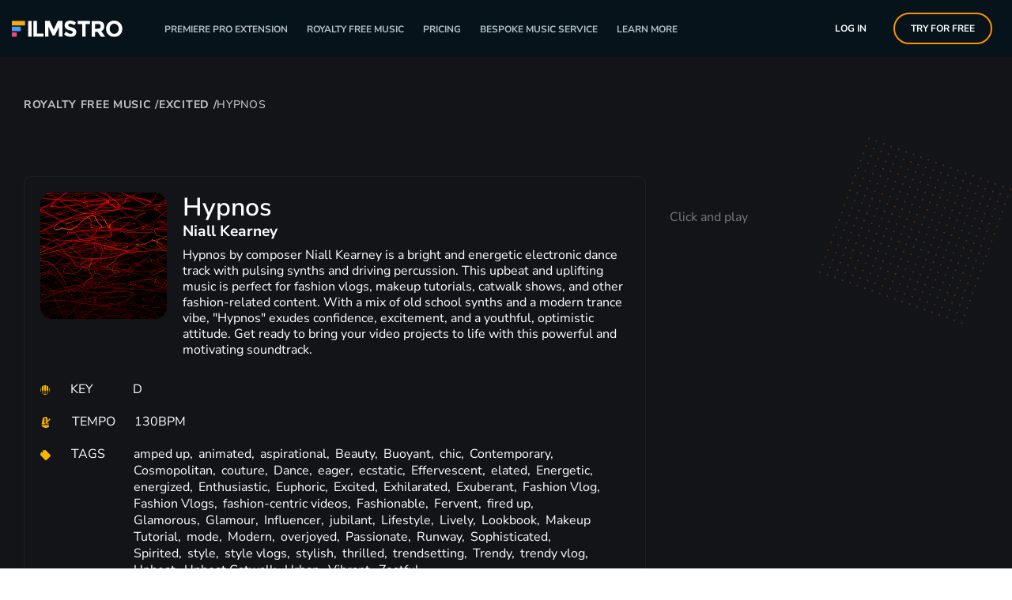

--- FILE ---
content_type: text/html; charset=UTF-8
request_url: https://filmstro.com/royalty-free-music/tracks/hypnos/
body_size: 35872
content:
<!doctype html>
<html class="no-js" lang="en-GB">
<head>
<!-- Start cookieyes banner --> <script id="cookieyes" type="text/javascript" src="https://cdn-cookieyes.com/client_data/766aaaafae8027adcc216234/script.js"></script> <!-- End cookieyes banner -->
<meta charset="utf-8">
<meta http-equiv="x-ua-compatible" content="ie=edge">
<meta name="viewport" content="width=device-width, initial-scale=1">
<meta name="facebook-domain-verification" content="mev5ojg0p120kjahx7s24ppqyxus7l" />
<link rel="alternate" href="https://filmstro.com/royalty-free-music/tracks/hypnos/" hreflang="x-default">
<link rel="alternate" href="https://filmstro.com/royalty-free-music/tracks/hypnos/" hreflang="en-us">
<style>
.is-redirecting{
display:none!important;
}
</style>
<script>
window.dataLayer = window.dataLayer || [];
function gtag(){dataLayer.push(arguments);}
//   gtag('js', new Date());
//   gtag('config', 'G-NP258GVFD5');
</script>
<!-- End Google Tag Manager -->
<!-- Affiliate Cookie -->
<script>
function getParameterByName(name) {
name = name.replace(/[\[]/, "\\[").replace(/[\]]/, "\\]");
const regex = new RegExp("[\\?&]" + name + "=([^&#]*)"),
results = regex.exec(location.search);
return results === null ? "" : decodeURIComponent(results[1].replace(/\+/g, " "));
}
function createCookieByName(name, daysTilExpiry) {
const value = getParameterByName(name);
if (value) {
const date = new Date();
date.setTime(date.getTime() + (daysTilExpiry * 24 * 60 * 60 * 1000));
document.cookie = `${name}=${value}; expires=${date.toUTCString()}; path=/`;
} else {
return null;
}
}
function getCookie(name) {
var value = "; " + document.cookie;
var parts = value.split("; " + name + "=");
if (parts.length == 2) return parts.pop().split(";").shift();
}
createCookieByName("affiliate", 45);
</script>
<!-- End Affiliate Cookie -->
<script type="application/ld+json">
{
"@context": "https://schema.org",
"@type": "LocalBusiness",
"@id": "https://filmstro.com/#localbusiness",
"name": "Filmstro",
"url": "https://filmstro.com/",
"description": "Filmstro is a royalty-free adaptive music platform that enables filmmakers, creators and brands to craft their own custom soundtracks by adjusting momentum, depth and power in real time.",
"logo": "https://filmstro.com/wp-content/themes/filmstro/dist/images/logo-desktop.svg",
"image": "https://filmstro.com/wp-content/uploads/2025/09/Filmstro_Plugin_Hero-1.png",
"priceRange": "$$",
"telephone": "+44 141 489 0842",
"email": "office@filmstro.com",
"address": {
"@type": "PostalAddress",
"streetAddress": "Science Park Square",
"addressLocality": "Brighton",
"addressRegion": "East Sussex",
"postalCode": "BN1 9SB",
"addressCountry": "GB"
},
"areaServed": "Worldwide",
"openingHoursSpecification": [{
"@type": "OpeningHoursSpecification",
"dayOfWeek": [
"Monday",
"Tuesday",
"Wednesday",
"Thursday",
"Friday",
"Saturday",
"Sunday"
],
"opens": "00:00",
"closes": "23:59"
}],
"sameAs": [
"https://www.facebook.com/filmstro/",
"https://x.com/Filmstro",
"https://www.instagram.com/filmstro_official/",
"https://www.youtube.com/channel/UCSWVUZkYdLAk4cCAP8QORdQ"
]
}
</script>
<script> var ajaxurl = 'https://filmstro.com/wp-admin/admin-ajax.php'; </script><meta name='robots' content='index, follow, max-image-preview:large, max-snippet:-1, max-video-preview:-1' />
<style>img:is([sizes="auto" i], [sizes^="auto," i]) { contain-intrinsic-size: 3000px 1500px }</style>
<!-- Google Tag Manager for WordPress by gtm4wp.com -->
<script data-cfasync="false" data-pagespeed-no-defer>
var gtm4wp_datalayer_name = "dataLayer";
var dataLayer = dataLayer || [];
const gtm4wp_use_sku_instead = 0;
const gtm4wp_currency = 'USD';
const gtm4wp_product_per_impression = 10;
const gtm4wp_clear_ecommerce = true;
const gtm4wp_datalayer_max_timeout = 2000;
</script>
<!-- End Google Tag Manager for WordPress by gtm4wp.com -->
<!-- This site is optimized with the Yoast SEO Premium plugin v26.5 (Yoast SEO v26.7) - https://yoast.com/wordpress/plugins/seo/ -->
<title>Hypnos | Royalty Free Excited Music | Filmstro</title>
<meta name="description" content="Excited is a vibrant and uplifting music playlist that combines various genres and instruments to create a feel-good atmosphere. With elements of jazz, pop, rock, and Latin, this playlist is perfect for adding a cheerful and energetic vibe to your video and film projects. Whether you&#039;re creating content for YouTube, podcasts, TV, or films, Excited is the ideal choice to enhance scenes that require a sense of positivity, joy, and optimism. Soothing and smooth, yet lively and playful, this playlist is sure to keep your audience engaged and captivated." />
<link rel="canonical" href="https://filmstro.com/royalty-free-music/tracks/hypnos/" />
<meta property="og:locale" content="en_GB" />
<meta property="og:type" content="article" />
<meta property="og:title" content="Hypnos" />
<meta property="og:description" content="Excited is a vibrant and uplifting music playlist that combines various genres and instruments to create a feel-good atmosphere. With elements of jazz, pop, rock, and Latin, this playlist is perfect for adding a cheerful and energetic vibe to your video and film projects. Whether you&#039;re creating content for YouTube, podcasts, TV, or films, Excited is the ideal choice to enhance scenes that require a sense of positivity, joy, and optimism. Soothing and smooth, yet lively and playful, this playlist is sure to keep your audience engaged and captivated." />
<meta property="og:url" content="https://filmstro.com/royalty-free-music/tracks/hypnos/" />
<meta property="og:site_name" content="Filmstro" />
<meta property="article:publisher" content="https://www.facebook.com/filmstro/" />
<meta property="article:modified_time" content="2024-03-27T15:07:24+00:00" />
<meta property="og:image" content="https://filmstro.com/wp-content/uploads/2022/03/158.png" />
<meta property="og:image:width" content="300" />
<meta property="og:image:height" content="300" />
<meta property="og:image:type" content="image/png" />
<meta name="twitter:card" content="summary_large_image" />
<meta name="twitter:site" content="@Filmstro" />
<script type="application/ld+json" class="yoast-schema-graph">{"@context":"https://schema.org","@graph":[{"@type":"WebPage","@id":"https://filmstro.com/royalty-free-music/tracks/hypnos/","url":"https://filmstro.com/royalty-free-music/tracks/hypnos/","name":"Hypnos | Royalty Free Excited Music | Filmstro","isPartOf":{"@id":"https://filmstro.com/#website"},"primaryImageOfPage":{"@id":"https://filmstro.com/royalty-free-music/tracks/hypnos/#primaryimage"},"image":{"@id":"https://filmstro.com/royalty-free-music/tracks/hypnos/#primaryimage"},"thumbnailUrl":"https://filmstro.com/wp-content/uploads/2022/03/158.png","datePublished":"2020-06-18T12:45:31+00:00","dateModified":"2024-03-27T15:07:24+00:00","description":"Excited is a vibrant and uplifting music playlist that combines various genres and instruments to create a feel-good atmosphere. With elements of jazz, pop, rock, and Latin, this playlist is perfect for adding a cheerful and energetic vibe to your video and film projects. Whether you're creating content for YouTube, podcasts, TV, or films, Excited is the ideal choice to enhance scenes that require a sense of positivity, joy, and optimism. Soothing and smooth, yet lively and playful, this playlist is sure to keep your audience engaged and captivated.","breadcrumb":{"@id":"https://filmstro.com/royalty-free-music/tracks/hypnos/#breadcrumb"},"inLanguage":"en-GB","potentialAction":[{"@type":"ReadAction","target":["https://filmstro.com/royalty-free-music/tracks/hypnos/"]}]},{"@type":"ImageObject","inLanguage":"en-GB","@id":"https://filmstro.com/royalty-free-music/tracks/hypnos/#primaryimage","url":"https://filmstro.com/wp-content/uploads/2022/03/158.png","contentUrl":"https://filmstro.com/wp-content/uploads/2022/03/158.png","width":300,"height":300},{"@type":"BreadcrumbList","@id":"https://filmstro.com/royalty-free-music/tracks/hypnos/#breadcrumb","itemListElement":[{"@type":"ListItem","position":1,"name":"Royalty Free Music","item":"https://filmstro.com/"},{"@type":"ListItem","position":2,"name":"Track","item":"https://filmstro.com/royalty-free-music/tracks/"},{"@type":"ListItem","position":3,"name":"Hypnos"}]},{"@type":"WebSite","@id":"https://filmstro.com/#website","url":"https://filmstro.com/","name":"Filmstro","description":"","publisher":{"@id":"https://filmstro.com/#organization"},"potentialAction":[{"@type":"SearchAction","target":{"@type":"EntryPoint","urlTemplate":"https://filmstro.com/?s={search_term_string}"},"query-input":{"@type":"PropertyValueSpecification","valueRequired":true,"valueName":"search_term_string"}}],"inLanguage":"en-GB"},{"@type":"Organization","@id":"https://filmstro.com/#organization","name":"Filmstro","url":"https://filmstro.com/","logo":{"@type":"ImageObject","inLanguage":"en-GB","@id":"https://filmstro.com/#/schema/logo/image/","url":"https://filmstro.com/wp-content/uploads/2023/02/logo.png","contentUrl":"https://filmstro.com/wp-content/uploads/2023/02/logo.png","width":1024,"height":1024,"caption":"Filmstro"},"image":{"@id":"https://filmstro.com/#/schema/logo/image/"},"sameAs":["https://www.facebook.com/filmstro/","https://x.com/Filmstro","https://www.instagram.com/filmstro_official/","https://www.youtube.com/channel/UCSWVUZkYdLAk4cCAP8QORdQ"]}]}</script>
<!-- / Yoast SEO Premium plugin. -->
<!-- <link rel='stylesheet' id='wc-blocks-integration-css' href='https://filmstro.com/wp-content/plugins/woocommerce-subscriptions/build/index.css?ver=8.3.0' type='text/css' media='all' /> -->
<link rel="stylesheet" type="text/css" href="//filmstro.com/wp-content/cache/wpfc-minified/jpfc9nq5/djp8p.css" media="all"/>
<style id='classic-theme-styles-inline-css' type='text/css'>
/*! This file is auto-generated */
.wp-block-button__link{color:#fff;background-color:#32373c;border-radius:9999px;box-shadow:none;text-decoration:none;padding:calc(.667em + 2px) calc(1.333em + 2px);font-size:1.125em}.wp-block-file__button{background:#32373c;color:#fff;text-decoration:none}
</style>
<style id='global-styles-inline-css' type='text/css'>
:root{--wp--preset--aspect-ratio--square: 1;--wp--preset--aspect-ratio--4-3: 4/3;--wp--preset--aspect-ratio--3-4: 3/4;--wp--preset--aspect-ratio--3-2: 3/2;--wp--preset--aspect-ratio--2-3: 2/3;--wp--preset--aspect-ratio--16-9: 16/9;--wp--preset--aspect-ratio--9-16: 9/16;--wp--preset--color--black: #000000;--wp--preset--color--cyan-bluish-gray: #abb8c3;--wp--preset--color--white: #ffffff;--wp--preset--color--pale-pink: #f78da7;--wp--preset--color--vivid-red: #cf2e2e;--wp--preset--color--luminous-vivid-orange: #ff6900;--wp--preset--color--luminous-vivid-amber: #fcb900;--wp--preset--color--light-green-cyan: #7bdcb5;--wp--preset--color--vivid-green-cyan: #00d084;--wp--preset--color--pale-cyan-blue: #8ed1fc;--wp--preset--color--vivid-cyan-blue: #0693e3;--wp--preset--color--vivid-purple: #9b51e0;--wp--preset--gradient--vivid-cyan-blue-to-vivid-purple: linear-gradient(135deg,rgba(6,147,227,1) 0%,rgb(155,81,224) 100%);--wp--preset--gradient--light-green-cyan-to-vivid-green-cyan: linear-gradient(135deg,rgb(122,220,180) 0%,rgb(0,208,130) 100%);--wp--preset--gradient--luminous-vivid-amber-to-luminous-vivid-orange: linear-gradient(135deg,rgba(252,185,0,1) 0%,rgba(255,105,0,1) 100%);--wp--preset--gradient--luminous-vivid-orange-to-vivid-red: linear-gradient(135deg,rgba(255,105,0,1) 0%,rgb(207,46,46) 100%);--wp--preset--gradient--very-light-gray-to-cyan-bluish-gray: linear-gradient(135deg,rgb(238,238,238) 0%,rgb(169,184,195) 100%);--wp--preset--gradient--cool-to-warm-spectrum: linear-gradient(135deg,rgb(74,234,220) 0%,rgb(151,120,209) 20%,rgb(207,42,186) 40%,rgb(238,44,130) 60%,rgb(251,105,98) 80%,rgb(254,248,76) 100%);--wp--preset--gradient--blush-light-purple: linear-gradient(135deg,rgb(255,206,236) 0%,rgb(152,150,240) 100%);--wp--preset--gradient--blush-bordeaux: linear-gradient(135deg,rgb(254,205,165) 0%,rgb(254,45,45) 50%,rgb(107,0,62) 100%);--wp--preset--gradient--luminous-dusk: linear-gradient(135deg,rgb(255,203,112) 0%,rgb(199,81,192) 50%,rgb(65,88,208) 100%);--wp--preset--gradient--pale-ocean: linear-gradient(135deg,rgb(255,245,203) 0%,rgb(182,227,212) 50%,rgb(51,167,181) 100%);--wp--preset--gradient--electric-grass: linear-gradient(135deg,rgb(202,248,128) 0%,rgb(113,206,126) 100%);--wp--preset--gradient--midnight: linear-gradient(135deg,rgb(2,3,129) 0%,rgb(40,116,252) 100%);--wp--preset--font-size--small: 13px;--wp--preset--font-size--medium: 20px;--wp--preset--font-size--large: 36px;--wp--preset--font-size--x-large: 42px;--wp--preset--spacing--20: 0.44rem;--wp--preset--spacing--30: 0.67rem;--wp--preset--spacing--40: 1rem;--wp--preset--spacing--50: 1.5rem;--wp--preset--spacing--60: 2.25rem;--wp--preset--spacing--70: 3.38rem;--wp--preset--spacing--80: 5.06rem;--wp--preset--shadow--natural: 6px 6px 9px rgba(0, 0, 0, 0.2);--wp--preset--shadow--deep: 12px 12px 50px rgba(0, 0, 0, 0.4);--wp--preset--shadow--sharp: 6px 6px 0px rgba(0, 0, 0, 0.2);--wp--preset--shadow--outlined: 6px 6px 0px -3px rgba(255, 255, 255, 1), 6px 6px rgba(0, 0, 0, 1);--wp--preset--shadow--crisp: 6px 6px 0px rgba(0, 0, 0, 1);}:where(.is-layout-flex){gap: 0.5em;}:where(.is-layout-grid){gap: 0.5em;}body .is-layout-flex{display: flex;}.is-layout-flex{flex-wrap: wrap;align-items: center;}.is-layout-flex > :is(*, div){margin: 0;}body .is-layout-grid{display: grid;}.is-layout-grid > :is(*, div){margin: 0;}:where(.wp-block-columns.is-layout-flex){gap: 2em;}:where(.wp-block-columns.is-layout-grid){gap: 2em;}:where(.wp-block-post-template.is-layout-flex){gap: 1.25em;}:where(.wp-block-post-template.is-layout-grid){gap: 1.25em;}.has-black-color{color: var(--wp--preset--color--black) !important;}.has-cyan-bluish-gray-color{color: var(--wp--preset--color--cyan-bluish-gray) !important;}.has-white-color{color: var(--wp--preset--color--white) !important;}.has-pale-pink-color{color: var(--wp--preset--color--pale-pink) !important;}.has-vivid-red-color{color: var(--wp--preset--color--vivid-red) !important;}.has-luminous-vivid-orange-color{color: var(--wp--preset--color--luminous-vivid-orange) !important;}.has-luminous-vivid-amber-color{color: var(--wp--preset--color--luminous-vivid-amber) !important;}.has-light-green-cyan-color{color: var(--wp--preset--color--light-green-cyan) !important;}.has-vivid-green-cyan-color{color: var(--wp--preset--color--vivid-green-cyan) !important;}.has-pale-cyan-blue-color{color: var(--wp--preset--color--pale-cyan-blue) !important;}.has-vivid-cyan-blue-color{color: var(--wp--preset--color--vivid-cyan-blue) !important;}.has-vivid-purple-color{color: var(--wp--preset--color--vivid-purple) !important;}.has-black-background-color{background-color: var(--wp--preset--color--black) !important;}.has-cyan-bluish-gray-background-color{background-color: var(--wp--preset--color--cyan-bluish-gray) !important;}.has-white-background-color{background-color: var(--wp--preset--color--white) !important;}.has-pale-pink-background-color{background-color: var(--wp--preset--color--pale-pink) !important;}.has-vivid-red-background-color{background-color: var(--wp--preset--color--vivid-red) !important;}.has-luminous-vivid-orange-background-color{background-color: var(--wp--preset--color--luminous-vivid-orange) !important;}.has-luminous-vivid-amber-background-color{background-color: var(--wp--preset--color--luminous-vivid-amber) !important;}.has-light-green-cyan-background-color{background-color: var(--wp--preset--color--light-green-cyan) !important;}.has-vivid-green-cyan-background-color{background-color: var(--wp--preset--color--vivid-green-cyan) !important;}.has-pale-cyan-blue-background-color{background-color: var(--wp--preset--color--pale-cyan-blue) !important;}.has-vivid-cyan-blue-background-color{background-color: var(--wp--preset--color--vivid-cyan-blue) !important;}.has-vivid-purple-background-color{background-color: var(--wp--preset--color--vivid-purple) !important;}.has-black-border-color{border-color: var(--wp--preset--color--black) !important;}.has-cyan-bluish-gray-border-color{border-color: var(--wp--preset--color--cyan-bluish-gray) !important;}.has-white-border-color{border-color: var(--wp--preset--color--white) !important;}.has-pale-pink-border-color{border-color: var(--wp--preset--color--pale-pink) !important;}.has-vivid-red-border-color{border-color: var(--wp--preset--color--vivid-red) !important;}.has-luminous-vivid-orange-border-color{border-color: var(--wp--preset--color--luminous-vivid-orange) !important;}.has-luminous-vivid-amber-border-color{border-color: var(--wp--preset--color--luminous-vivid-amber) !important;}.has-light-green-cyan-border-color{border-color: var(--wp--preset--color--light-green-cyan) !important;}.has-vivid-green-cyan-border-color{border-color: var(--wp--preset--color--vivid-green-cyan) !important;}.has-pale-cyan-blue-border-color{border-color: var(--wp--preset--color--pale-cyan-blue) !important;}.has-vivid-cyan-blue-border-color{border-color: var(--wp--preset--color--vivid-cyan-blue) !important;}.has-vivid-purple-border-color{border-color: var(--wp--preset--color--vivid-purple) !important;}.has-vivid-cyan-blue-to-vivid-purple-gradient-background{background: var(--wp--preset--gradient--vivid-cyan-blue-to-vivid-purple) !important;}.has-light-green-cyan-to-vivid-green-cyan-gradient-background{background: var(--wp--preset--gradient--light-green-cyan-to-vivid-green-cyan) !important;}.has-luminous-vivid-amber-to-luminous-vivid-orange-gradient-background{background: var(--wp--preset--gradient--luminous-vivid-amber-to-luminous-vivid-orange) !important;}.has-luminous-vivid-orange-to-vivid-red-gradient-background{background: var(--wp--preset--gradient--luminous-vivid-orange-to-vivid-red) !important;}.has-very-light-gray-to-cyan-bluish-gray-gradient-background{background: var(--wp--preset--gradient--very-light-gray-to-cyan-bluish-gray) !important;}.has-cool-to-warm-spectrum-gradient-background{background: var(--wp--preset--gradient--cool-to-warm-spectrum) !important;}.has-blush-light-purple-gradient-background{background: var(--wp--preset--gradient--blush-light-purple) !important;}.has-blush-bordeaux-gradient-background{background: var(--wp--preset--gradient--blush-bordeaux) !important;}.has-luminous-dusk-gradient-background{background: var(--wp--preset--gradient--luminous-dusk) !important;}.has-pale-ocean-gradient-background{background: var(--wp--preset--gradient--pale-ocean) !important;}.has-electric-grass-gradient-background{background: var(--wp--preset--gradient--electric-grass) !important;}.has-midnight-gradient-background{background: var(--wp--preset--gradient--midnight) !important;}.has-small-font-size{font-size: var(--wp--preset--font-size--small) !important;}.has-medium-font-size{font-size: var(--wp--preset--font-size--medium) !important;}.has-large-font-size{font-size: var(--wp--preset--font-size--large) !important;}.has-x-large-font-size{font-size: var(--wp--preset--font-size--x-large) !important;}
:where(.wp-block-post-template.is-layout-flex){gap: 1.25em;}:where(.wp-block-post-template.is-layout-grid){gap: 1.25em;}
:where(.wp-block-columns.is-layout-flex){gap: 2em;}:where(.wp-block-columns.is-layout-grid){gap: 2em;}
:root :where(.wp-block-pullquote){font-size: 1.5em;line-height: 1.6;}
</style>
<!-- <link rel='stylesheet' id='contact-form-7-css' href='https://filmstro.com/wp-content/plugins/contact-form-7/includes/css/styles.css?ver=6.1.4' type='text/css' media='all' /> -->
<!-- <link rel='stylesheet' id='sps_front_css-css' href='https://filmstro.com/wp-content/plugins/sync-post-with-other-site/assets/css/sps_front_style.css?rand=615&#038;ver=1.9.1' type='text/css' media='all' /> -->
<!-- <link rel='stylesheet' id='woocommerce-layout-css' href='https://filmstro.com/wp-content/plugins/woocommerce/assets/css/woocommerce-layout.css?ver=10.3.7' type='text/css' media='all' /> -->
<link rel="stylesheet" type="text/css" href="//filmstro.com/wp-content/cache/wpfc-minified/2az7abk9/djp8p.css" media="all"/>
<!-- <link rel='stylesheet' id='woocommerce-smallscreen-css' href='https://filmstro.com/wp-content/plugins/woocommerce/assets/css/woocommerce-smallscreen.css?ver=10.3.7' type='text/css' media='only screen and (max-width: 768px)' /> -->
<link rel="stylesheet" type="text/css" href="//filmstro.com/wp-content/cache/wpfc-minified/jynr0fys/djp8p.css" media="only screen and (max-width: 768px)"/>
<!-- <link rel='stylesheet' id='woocommerce-general-css' href='https://filmstro.com/wp-content/plugins/woocommerce/assets/css/woocommerce.css?ver=10.3.7' type='text/css' media='all' /> -->
<link rel="stylesheet" type="text/css" href="//filmstro.com/wp-content/cache/wpfc-minified/diy1f39j/djp8p.css" media="all"/>
<style id='woocommerce-inline-inline-css' type='text/css'>
.woocommerce form .form-row .required { visibility: visible; }
</style>
<!-- <link rel='stylesheet' id='brands-styles-css' href='https://filmstro.com/wp-content/plugins/woocommerce/assets/css/brands.css?ver=10.3.7' type='text/css' media='all' /> -->
<!-- <link rel='stylesheet' id='maincss-css' href='https://filmstro.com/wp-content/themes/filmstro/dist/css/main.css?ver=1.0.2' type='text/css' media='all' /> -->
<!-- <link rel='stylesheet' id='web-new-styles-css' href='https://filmstro.com/wp-content/themes/filmstro/source/web-new-styles.min.css' type='text/css' media='all' /> -->
<!-- <link rel='stylesheet' id='e-animation-fadeIn-css' href='https://filmstro.com/wp-content/plugins/elementor/assets/lib/animations/styles/fadeIn.min.css?ver=3.34.0' type='text/css' media='all' /> -->
<!-- <link rel='stylesheet' id='elementor-frontend-css' href='https://filmstro.com/wp-content/plugins/elementor/assets/css/frontend.min.css?ver=3.34.0' type='text/css' media='all' /> -->
<link rel="stylesheet" type="text/css" href="//filmstro.com/wp-content/cache/wpfc-minified/6vkkw49h/djugc.css" media="all"/>
<style id='elementor-frontend-inline-css' type='text/css'>
.elementor-kit-67174{--e-global-color-primary:#000000;--e-global-color-secondary:#54595F;--e-global-color-text:#7A7A7A;--e-global-color-accent:#FBB402;--e-global-color-c63ed6d:#FBB402;--e-global-color-be162e7:#FB7A02;--e-global-color-cc72836:#07131B;--e-global-color-b36ecee:#C8C9CA;--e-global-color-fd5eb48:#121418;--e-global-color-400120a:#FAFAFA;--e-global-typography-primary-font-family:"Nunito Sans";--e-global-typography-primary-font-size:16px;--e-global-typography-primary-font-weight:600;--e-global-typography-secondary-font-family:"Nunito Sans";--e-global-typography-secondary-font-weight:400;--e-global-typography-text-font-family:"Nunito Sans";--e-global-typography-text-font-weight:400;--e-global-typography-accent-font-family:"Nunito Sans";--e-global-typography-accent-font-weight:500;font-family:"Nunito Sans", Sans-serif;font-size:16px;font-weight:400;font-style:normal;line-height:21px;}.elementor-kit-67174 button,.elementor-kit-67174 input[type="button"],.elementor-kit-67174 input[type="submit"],.elementor-kit-67174 .elementor-button{background-color:#FBB402;font-family:"Nunito Sans", Sans-serif;font-weight:900;color:#0A1C27;}.elementor-kit-67174 e-page-transition{background-color:#FFBC7D;}.elementor-kit-67174 a{font-family:"Nunito Sans", Sans-serif;}.elementor-kit-67174 h1{font-family:"Nunito Sans", Sans-serif;font-weight:600;}.elementor-kit-67174 img{border-radius:15px 15px 15px 15px;}.elementor-section.elementor-section-boxed > .elementor-container{max-width:1440px;}.e-con{--container-max-width:1440px;}.elementor-widget:not(:last-child){margin-block-end:20px;}.elementor-element{--widgets-spacing:20px 20px;--widgets-spacing-row:20px;--widgets-spacing-column:20px;}{}h1.entry-title{display:var(--page-title-display);}@media(max-width:1024px){.elementor-section.elementor-section-boxed > .elementor-container{max-width:1024px;}.e-con{--container-max-width:1024px;}}@media(max-width:767px){.elementor-section.elementor-section-boxed > .elementor-container{max-width:767px;}.e-con{--container-max-width:767px;}}
.elementor-110440 .elementor-element.elementor-element-7cc6ea3b > .elementor-container{min-height:500px;}.elementor-bc-flex-widget .elementor-110440 .elementor-element.elementor-element-69abbfcf.elementor-column .elementor-widget-wrap{align-items:center;}.elementor-110440 .elementor-element.elementor-element-69abbfcf.elementor-column.elementor-element[data-element_type="column"] > .elementor-widget-wrap.elementor-element-populated{align-content:center;align-items:center;}.elementor-110440 .elementor-element.elementor-element-69abbfcf > .elementor-element-populated{padding:30px 30px 30px 30px;}#elementor-popup-modal-110440 .dialog-widget-content{animation-duration:1.2s;background-color:#15151C6E;background-image:url("https://filmstro.com/wp-content/uploads/2022/09/Pop_up_BG.png");background-repeat:no-repeat;background-size:cover;border-radius:4px 4px 4px 4px;}#elementor-popup-modal-110440{background-color:transparent;justify-content:center;align-items:center;pointer-events:all;background-image:linear-gradient(180deg, #15151CC7 0%, #292938DB 100%);}#elementor-popup-modal-110440 .dialog-message{width:1100px;height:auto;}@media(max-width:1024px){.elementor-110440 .elementor-element.elementor-element-7cc6ea3b > .elementor-container{min-height:440px;}.elementor-110440 .elementor-element.elementor-element-7cc6ea3b{padding:0% 8% 0% 8%;}.elementor-110440 .elementor-element.elementor-element-69abbfcf > .elementor-element-populated{padding:0% 0% 0% 14%;}#elementor-popup-modal-110440 .dialog-message{width:85vw;}}@media(max-width:767px){.elementor-110440 .elementor-element.elementor-element-69abbfcf > .elementor-element-populated{padding:0px 0px 0px 0px;}#elementor-popup-modal-110440 .dialog-message{width:100vw;}}@media(max-width:1024px) and (min-width:768px){.elementor-110440 .elementor-element.elementor-element-69abbfcf{width:60%;}}
.elementor-110397 .elementor-element.elementor-element-312c6fc:not(.elementor-motion-effects-element-type-background), .elementor-110397 .elementor-element.elementor-element-312c6fc > .elementor-motion-effects-container > .elementor-motion-effects-layer{background-color:#121418;}.elementor-110397 .elementor-element.elementor-element-312c6fc > .elementor-background-overlay{background-color:#15151C;opacity:0.4;transition:background 0.3s, border-radius 0.3s, opacity 0.3s;}.elementor-110397 .elementor-element.elementor-element-312c6fc > .elementor-container{max-width:1300px;min-height:27px;}.elementor-110397 .elementor-element.elementor-element-312c6fc{transition:background 0.3s, border 0.3s, border-radius 0.3s, box-shadow 0.3s;margin-top:0px;margin-bottom:0px;padding:40px 20px 20px 20px;}.elementor-110397 .elementor-element.elementor-element-9d3bbab:not(.elementor-motion-effects-element-type-background), .elementor-110397 .elementor-element.elementor-element-9d3bbab > .elementor-motion-effects-container > .elementor-motion-effects-layer{background-color:var( --e-global-color-fd5eb48 );background-image:url("https://filmstro.com/wp-content/uploads/2021/07/Square.png");background-position:top right;background-repeat:no-repeat;}.elementor-110397 .elementor-element.elementor-element-9d3bbab > .elementor-background-overlay{background-color:#15151C;opacity:0.36;transition:background 0.3s, border-radius 0.3s, opacity 0.3s;}.elementor-110397 .elementor-element.elementor-element-9d3bbab > .elementor-container{max-width:1300px;min-height:154px;}.elementor-110397 .elementor-element.elementor-element-9d3bbab{transition:background 0.3s, border 0.3s, border-radius 0.3s, box-shadow 0.3s;margin-top:0px;margin-bottom:0px;padding:40px 20px 20px 20px;}.elementor-110397 .elementor-element.elementor-element-13c88d1 > .elementor-element-populated{text-align:start;}.elementor-110397 .elementor-element.elementor-element-c8a028d > .elementor-element-populated{text-align:start;}.elementor-110397 .elementor-element.elementor-element-eedf48e > .elementor-container{max-width:1300px;}.elementor-110397 .elementor-element.elementor-element-eedf48e{margin-top:0px;margin-bottom:0px;}.elementor-bc-flex-widget .elementor-110397 .elementor-element.elementor-element-875f214.elementor-column .elementor-widget-wrap{align-items:center;}.elementor-110397 .elementor-element.elementor-element-875f214.elementor-column.elementor-element[data-element_type="column"] > .elementor-widget-wrap.elementor-element-populated{align-content:center;align-items:center;}.elementor-110397 .elementor-element.elementor-element-875f214 > .elementor-element-populated{margin:0px 0px 0px 0px;--e-column-margin-right:0px;--e-column-margin-left:0px;}.elementor-widget-text-editor{font-family:var( --e-global-typography-text-font-family ), Sans-serif;font-weight:var( --e-global-typography-text-font-weight );color:var( --e-global-color-text );}.elementor-widget-text-editor.elementor-drop-cap-view-stacked .elementor-drop-cap{background-color:var( --e-global-color-primary );}.elementor-widget-text-editor.elementor-drop-cap-view-framed .elementor-drop-cap, .elementor-widget-text-editor.elementor-drop-cap-view-default .elementor-drop-cap{color:var( --e-global-color-primary );border-color:var( --e-global-color-primary );}.elementor-110397 .elementor-element.elementor-element-8f5fc60:not(.elementor-motion-effects-element-type-background), .elementor-110397 .elementor-element.elementor-element-8f5fc60 > .elementor-motion-effects-container > .elementor-motion-effects-layer{background-color:var( --e-global-color-fd5eb48 );background-image:url("https://filmstro.com/wp-content/uploads/2021/07/Square.png");background-position:center left;background-repeat:no-repeat;background-size:auto;}.elementor-110397 .elementor-element.elementor-element-8f5fc60 > .elementor-container{max-width:1300px;}.elementor-110397 .elementor-element.elementor-element-8f5fc60{transition:background 0.3s, border 0.3s, border-radius 0.3s, box-shadow 0.3s;padding:50px 0px 50px 0px;}.elementor-110397 .elementor-element.elementor-element-8f5fc60 > .elementor-background-overlay{transition:background 0.3s, border-radius 0.3s, opacity 0.3s;}.elementor-110397 .elementor-element.elementor-element-300f22f > .elementor-container{max-width:1300px;}.elementor-widget-heading .elementor-heading-title{font-family:var( --e-global-typography-primary-font-family ), Sans-serif;font-size:var( --e-global-typography-primary-font-size );font-weight:var( --e-global-typography-primary-font-weight );color:var( --e-global-color-primary );}.elementor-110397 .elementor-element.elementor-element-64a996f > .elementor-widget-container{padding:0px 0px 20px 0px;}.elementor-110397 .elementor-element.elementor-element-64a996f{text-align:start;}.elementor-110397 .elementor-element.elementor-element-64a996f .elementor-heading-title{font-family:"Nunito Sans", Sans-serif;font-size:15px;font-weight:500;color:var( --e-global-color-b36ecee );}.elementor-110397 .elementor-element.elementor-element-bff82f6 > .elementor-widget-container{padding:0px 0px 20px 0px;}.elementor-110397 .elementor-element.elementor-element-bff82f6{text-align:end;}.elementor-110397 .elementor-element.elementor-element-bff82f6 .elementor-heading-title{font-family:"Nunito Sans", Sans-serif;font-size:15px;font-weight:500;color:var( --e-global-color-b36ecee );}.elementor-110397 .elementor-element.elementor-element-d9b6821 > .elementor-container{max-width:1300px;}.elementor-110397 .elementor-element.elementor-element-380e65c:not(.elementor-motion-effects-element-type-background), .elementor-110397 .elementor-element.elementor-element-380e65c > .elementor-motion-effects-container > .elementor-motion-effects-layer{background-color:var( --e-global-color-fd5eb48 );background-image:url("https://filmstro.com/wp-content/uploads/2021/07/Square.png");background-position:top right;background-repeat:no-repeat;background-size:contain;}.elementor-110397 .elementor-element.elementor-element-380e65c > .elementor-container{max-width:1300px;}.elementor-110397 .elementor-element.elementor-element-380e65c{transition:background 0.3s, border 0.3s, border-radius 0.3s, box-shadow 0.3s;padding:0px 0px 50px 0px;}.elementor-110397 .elementor-element.elementor-element-380e65c > .elementor-background-overlay{transition:background 0.3s, border-radius 0.3s, opacity 0.3s;}.elementor-110397 .elementor-element.elementor-element-7a41742 > .elementor-container{max-width:1300px;}.elementor-110397 .elementor-element.elementor-element-7e137f7 > .elementor-widget-container{padding:0px 0px 20px 0px;}.elementor-110397 .elementor-element.elementor-element-7e137f7{text-align:start;}.elementor-110397 .elementor-element.elementor-element-7e137f7 .elementor-heading-title{font-family:"Nunito Sans", Sans-serif;font-size:15px;font-weight:500;color:var( --e-global-color-b36ecee );}.elementor-110397 .elementor-element.elementor-element-ec3ffaf > .elementor-widget-container{padding:0px 0px 20px 0px;}.elementor-110397 .elementor-element.elementor-element-ec3ffaf{text-align:end;}.elementor-110397 .elementor-element.elementor-element-ec3ffaf .elementor-heading-title{font-family:"Nunito Sans", Sans-serif;font-size:15px;font-weight:500;color:var( --e-global-color-b36ecee );}.elementor-110397 .elementor-element.elementor-element-9fd82d4:not(.elementor-motion-effects-element-type-background), .elementor-110397 .elementor-element.elementor-element-9fd82d4 > .elementor-motion-effects-container > .elementor-motion-effects-layer{background-color:#07131B;background-image:url("https://filmstro.com/wp-content/uploads/2021/07/Screenshot-2021-07-02-at-12.jpg");background-position:center center;background-repeat:no-repeat;background-size:cover;}.elementor-110397 .elementor-element.elementor-element-9fd82d4 > .elementor-background-overlay{background-color:#000000;opacity:0.53;transition:background 0.3s, border-radius 0.3s, opacity 0.3s;}.elementor-110397 .elementor-element.elementor-element-9fd82d4 > .elementor-container{max-width:1300px;}.elementor-110397 .elementor-element.elementor-element-9fd82d4{transition:background 0.3s, border 0.3s, border-radius 0.3s, box-shadow 0.3s;padding:60px 50px 60px 50px;}.elementor-110397 .elementor-element.elementor-element-ad17990 > .elementor-widget-container{margin:0px 0px 20px 0px;}.elementor-110397 .elementor-element.elementor-element-ad17990 .filmstro-button a{background-color:#000000;}.elementor-110397 .elementor-element.elementor-element-8885e72 .elementor-heading-title{font-family:"Nunito Sans", Sans-serif;font-size:32px;font-weight:600;line-height:1.1em;color:#FFFFFF;}.elementor-110397 .elementor-element.elementor-element-0486324{text-align:start;font-family:"Nunito Sans", Sans-serif;font-weight:400;color:#FFFFFFBF;}.elementor-110397 .elementor-element.elementor-element-ab4d9e4 > .elementor-widget-container{margin:20px 0px 0px 0px;}.elementor-110397 .elementor-element.elementor-element-ab4d9e4 .filmstro-button a{background-color:#000000;}.elementor-widget-image .widget-image-caption{color:var( --e-global-color-text );font-family:var( --e-global-typography-text-font-family ), Sans-serif;font-weight:var( --e-global-typography-text-font-weight );}.elementor-110397 .elementor-element.elementor-element-a33b75b:not(.elementor-motion-effects-element-type-background), .elementor-110397 .elementor-element.elementor-element-a33b75b > .elementor-motion-effects-container > .elementor-motion-effects-layer{background-color:var( --e-global-color-fd5eb48 );}.elementor-110397 .elementor-element.elementor-element-a33b75b > .elementor-container{max-width:1300px;min-height:318px;}.elementor-110397 .elementor-element.elementor-element-a33b75b{border-style:solid;border-width:0px 0px 0px 0px;transition:background 0.3s, border 0.3s, border-radius 0.3s, box-shadow 0.3s;margin-top:0px;margin-bottom:0px;padding:50px 0px 50px 0px;}.elementor-110397 .elementor-element.elementor-element-a33b75b, .elementor-110397 .elementor-element.elementor-element-a33b75b > .elementor-background-overlay{border-radius:0px 0px 0px 0px;}.elementor-110397 .elementor-element.elementor-element-a33b75b > .elementor-background-overlay{transition:background 0.3s, border-radius 0.3s, opacity 0.3s;}.elementor-110397 .elementor-element.elementor-element-186d789 > .elementor-element-populated, .elementor-110397 .elementor-element.elementor-element-186d789 > .elementor-element-populated > .elementor-background-overlay, .elementor-110397 .elementor-element.elementor-element-186d789 > .elementor-background-slideshow{border-radius:20px 20px 20px 20px;}.elementor-110397 .elementor-element.elementor-element-186d789 > .elementor-element-populated{transition:background 0.3s, border 0.3s, border-radius 0.3s, box-shadow 0.3s;padding:30px 30px 30px 30px;}.elementor-110397 .elementor-element.elementor-element-186d789 > .elementor-element-populated > .elementor-background-overlay{transition:background 0.3s, border-radius 0.3s, opacity 0.3s;}.elementor-110397 .elementor-element.elementor-element-ac8c042{text-align:center;}.elementor-110397 .elementor-element.elementor-element-ac8c042 .elementor-heading-title{font-family:"Nunito Sans", Sans-serif;font-size:32px;font-weight:600;color:var( --e-global-color-b36ecee );}.elementor-110397 .elementor-element.elementor-element-7aae9d9{text-align:center;}.elementor-110397 .elementor-element.elementor-element-7aae9d9 .elementor-heading-title{font-family:"Nunito Sans", Sans-serif;font-size:25px;font-weight:300;color:var( --e-global-color-b36ecee );}.elementor-widget-icon-list .elementor-icon-list-item:not(:last-child):after{border-color:var( --e-global-color-text );}.elementor-widget-icon-list .elementor-icon-list-icon i{color:var( --e-global-color-primary );}.elementor-widget-icon-list .elementor-icon-list-icon svg{fill:var( --e-global-color-primary );}.elementor-widget-icon-list .elementor-icon-list-item > .elementor-icon-list-text, .elementor-widget-icon-list .elementor-icon-list-item > a{font-family:var( --e-global-typography-text-font-family ), Sans-serif;font-weight:var( --e-global-typography-text-font-weight );}.elementor-widget-icon-list .elementor-icon-list-text{color:var( --e-global-color-secondary );}.elementor-110397 .elementor-element.elementor-element-274761e > .elementor-widget-container{margin:0px 0px 0px 0px;padding:6px 0px 0px 0px;}.elementor-110397 .elementor-element.elementor-element-274761e .elementor-icon-list-items:not(.elementor-inline-items) .elementor-icon-list-item:not(:last-child){padding-block-end:calc(0px/2);}.elementor-110397 .elementor-element.elementor-element-274761e .elementor-icon-list-items:not(.elementor-inline-items) .elementor-icon-list-item:not(:first-child){margin-block-start:calc(0px/2);}.elementor-110397 .elementor-element.elementor-element-274761e .elementor-icon-list-items.elementor-inline-items .elementor-icon-list-item{margin-inline:calc(0px/2);}.elementor-110397 .elementor-element.elementor-element-274761e .elementor-icon-list-items.elementor-inline-items{margin-inline:calc(-0px/2);}.elementor-110397 .elementor-element.elementor-element-274761e .elementor-icon-list-items.elementor-inline-items .elementor-icon-list-item:after{inset-inline-end:calc(-0px/2);}.elementor-110397 .elementor-element.elementor-element-274761e .elementor-icon-list-icon i{color:#00C90F;transition:color 0.3s;}.elementor-110397 .elementor-element.elementor-element-274761e .elementor-icon-list-icon svg{fill:#00C90F;transition:fill 0.3s;}.elementor-110397 .elementor-element.elementor-element-274761e{--e-icon-list-icon-size:18px;--e-icon-list-icon-align:left;--e-icon-list-icon-margin:0 calc(var(--e-icon-list-icon-size, 1em) * 0.25) 0 0;--icon-vertical-align:center;}.elementor-110397 .elementor-element.elementor-element-274761e .elementor-icon-list-item > .elementor-icon-list-text, .elementor-110397 .elementor-element.elementor-element-274761e .elementor-icon-list-item > a{font-family:"Nunito Sans", Sans-serif;font-weight:400;}.elementor-110397 .elementor-element.elementor-element-274761e .elementor-icon-list-text{color:var( --e-global-color-secondary );transition:color 0.3s;}.elementor-110397 .elementor-element.elementor-element-7a368a2:not(.elementor-motion-effects-element-type-background), .elementor-110397 .elementor-element.elementor-element-7a368a2 > .elementor-motion-effects-container > .elementor-motion-effects-layer{background-color:#07131B;background-image:url("https://filmstro.com/wp-content/uploads/2023/06/Screenshot-2023-06-14-at-10.15.42.png");background-position:center center;background-repeat:no-repeat;background-size:cover;}.elementor-110397 .elementor-element.elementor-element-7a368a2 > .elementor-background-overlay{background-color:#000000;opacity:0.53;transition:background 0.3s, border-radius 0.3s, opacity 0.3s;}.elementor-110397 .elementor-element.elementor-element-7a368a2 > .elementor-container{max-width:1300px;min-height:400px;}.elementor-110397 .elementor-element.elementor-element-7a368a2{transition:background 0.3s, border 0.3s, border-radius 0.3s, box-shadow 0.3s;padding:60px 50px 60px 50px;}.elementor-110397 .elementor-element.elementor-element-0c0ff90 > .elementor-widget-container{margin:0px 0px 20px 0px;}.elementor-110397 .elementor-element.elementor-element-0c0ff90 .filmstro-button a{background-color:#000000;}.elementor-110397 .elementor-element.elementor-element-584ced4 .elementor-heading-title{font-family:"Nunito Sans", Sans-serif;font-size:32px;font-weight:600;line-height:1.1em;color:#FFFFFF;}.elementor-110397 .elementor-element.elementor-element-f1c8234{text-align:start;font-family:"Nunito Sans", Sans-serif;font-weight:400;color:#FFFFFFBF;}.elementor-bc-flex-widget .elementor-110397 .elementor-element.elementor-element-b27eda3.elementor-column .elementor-widget-wrap{align-items:center;}.elementor-110397 .elementor-element.elementor-element-b27eda3.elementor-column.elementor-element[data-element_type="column"] > .elementor-widget-wrap.elementor-element-populated{align-content:center;align-items:center;}.elementor-110397 .elementor-element.elementor-element-3ada7cf .elementor-wrapper{--video-aspect-ratio:1.77777;}.elementor-110397 .elementor-element.elementor-element-95f5379:not(.elementor-motion-effects-element-type-background), .elementor-110397 .elementor-element.elementor-element-95f5379 > .elementor-motion-effects-container > .elementor-motion-effects-layer{background-color:var( --e-global-color-fd5eb48 );}.elementor-110397 .elementor-element.elementor-element-95f5379{transition:background 0.3s, border 0.3s, border-radius 0.3s, box-shadow 0.3s;}.elementor-110397 .elementor-element.elementor-element-95f5379 > .elementor-background-overlay{transition:background 0.3s, border-radius 0.3s, opacity 0.3s;}.elementor-110397 .elementor-element.elementor-element-d166e77{--spacer-size:50px;}.elementor-110397 .elementor-element.elementor-element-70266c4:not(.elementor-motion-effects-element-type-background), .elementor-110397 .elementor-element.elementor-element-70266c4 > .elementor-motion-effects-container > .elementor-motion-effects-layer{background-color:var( --e-global-color-fd5eb48 );}.elementor-110397 .elementor-element.elementor-element-70266c4 > .elementor-container{max-width:1300px;}.elementor-110397 .elementor-element.elementor-element-70266c4{transition:background 0.3s, border 0.3s, border-radius 0.3s, box-shadow 0.3s;margin-top:0px;margin-bottom:0px;padding:0px 0px 0px 0px;}.elementor-110397 .elementor-element.elementor-element-70266c4 > .elementor-background-overlay{transition:background 0.3s, border-radius 0.3s, opacity 0.3s;}.elementor-110397 .elementor-element.elementor-element-26aa907:not(.elementor-motion-effects-element-type-background) > .elementor-widget-wrap, .elementor-110397 .elementor-element.elementor-element-26aa907 > .elementor-widget-wrap > .elementor-motion-effects-container > .elementor-motion-effects-layer{background-color:var( --e-global-color-fd5eb48 );}.elementor-110397 .elementor-element.elementor-element-26aa907 > .elementor-element-populated, .elementor-110397 .elementor-element.elementor-element-26aa907 > .elementor-element-populated > .elementor-background-overlay, .elementor-110397 .elementor-element.elementor-element-26aa907 > .elementor-background-slideshow{border-radius:10px 10px 10px 10px;}.elementor-110397 .elementor-element.elementor-element-26aa907 > .elementor-element-populated{transition:background 0.3s, border 0.3s, border-radius 0.3s, box-shadow 0.3s;}.elementor-110397 .elementor-element.elementor-element-26aa907 > .elementor-element-populated > .elementor-background-overlay{transition:background 0.3s, border-radius 0.3s, opacity 0.3s;}.elementor-110397 .elementor-element.elementor-element-f66b514{margin-top:0px;margin-bottom:0px;}.elementor-bc-flex-widget .elementor-110397 .elementor-element.elementor-element-a73f42e.elementor-column .elementor-widget-wrap{align-items:center;}.elementor-110397 .elementor-element.elementor-element-a73f42e.elementor-column.elementor-element[data-element_type="column"] > .elementor-widget-wrap.elementor-element-populated{align-content:center;align-items:center;}.elementor-110397 .elementor-element.elementor-element-a73f42e.elementor-column > .elementor-widget-wrap{justify-content:center;}.elementor-110397 .elementor-element.elementor-element-a73f42e > .elementor-element-populated{margin:0px 0px 0px 0px;--e-column-margin-right:0px;--e-column-margin-left:0px;padding:0px 0px 0px 0px;}.elementor-110397 .elementor-element.elementor-element-8a5375b > .elementor-widget-container{margin:0px 0px 0px 0px;padding:0px 0px 0px 0px;}.elementor-110397 .elementor-element.elementor-element-8a5375b{text-align:center;}.elementor-110397 .elementor-element.elementor-element-8a5375b img{width:100%;max-width:316px;}.elementor-110397 .elementor-element.elementor-element-b7c2d93 > .elementor-element-populated{margin:61px 0px 0px 0px;--e-column-margin-right:0px;--e-column-margin-left:0px;}.elementor-110397 .elementor-element.elementor-element-634646b > .elementor-widget-container{margin:0px 0px 20px 0px;}.elementor-110397 .elementor-element.elementor-element-634646b .filmstro-button{text-align:right;}.elementor-110397 .elementor-element.elementor-element-634646b .filmstro-button a{background-color:#000000;}.elementor-110397 .elementor-element.elementor-element-0ca145b .elementor-heading-title{font-family:"Nunito Sans", Sans-serif;font-size:32px;font-weight:600;line-height:1.1em;color:var( --e-global-color-b36ecee );}.elementor-110397 .elementor-element.elementor-element-bc7fa7a{width:var( --container-widget-width, 73% );max-width:73%;--container-widget-width:73%;--container-widget-flex-grow:0;text-align:start;font-family:"Nunito Sans", Sans-serif;font-weight:400;color:var( --e-global-color-b36ecee );}.elementor-110397 .elementor-element.elementor-element-9a1bb85 > .elementor-widget-container{margin:30px 0px 0px 0px;}.elementor-110397 .elementor-element.elementor-element-9a1bb85 .elementor-icon-list-items:not(.elementor-inline-items) .elementor-icon-list-item:not(:last-child){padding-block-end:calc(17px/2);}.elementor-110397 .elementor-element.elementor-element-9a1bb85 .elementor-icon-list-items:not(.elementor-inline-items) .elementor-icon-list-item:not(:first-child){margin-block-start:calc(17px/2);}.elementor-110397 .elementor-element.elementor-element-9a1bb85 .elementor-icon-list-items.elementor-inline-items .elementor-icon-list-item{margin-inline:calc(17px/2);}.elementor-110397 .elementor-element.elementor-element-9a1bb85 .elementor-icon-list-items.elementor-inline-items{margin-inline:calc(-17px/2);}.elementor-110397 .elementor-element.elementor-element-9a1bb85 .elementor-icon-list-items.elementor-inline-items .elementor-icon-list-item:after{inset-inline-end:calc(-17px/2);}.elementor-110397 .elementor-element.elementor-element-9a1bb85 .elementor-icon-list-icon i{color:#FBB402;transition:color 0.3s;}.elementor-110397 .elementor-element.elementor-element-9a1bb85 .elementor-icon-list-icon svg{fill:#FBB402;transition:fill 0.3s;}.elementor-110397 .elementor-element.elementor-element-9a1bb85{--e-icon-list-icon-size:20px;--icon-vertical-offset:0px;}.elementor-110397 .elementor-element.elementor-element-9a1bb85 .elementor-icon-list-item > .elementor-icon-list-text, .elementor-110397 .elementor-element.elementor-element-9a1bb85 .elementor-icon-list-item > a{font-family:"Nunito Sans", Sans-serif;font-size:16px;font-weight:400;font-style:normal;}.elementor-110397 .elementor-element.elementor-element-9a1bb85 .elementor-icon-list-text{color:var( --e-global-color-b36ecee );transition:color 0.3s;}.elementor-110397 .elementor-element.elementor-element-ba39883:not(.elementor-motion-effects-element-type-background), .elementor-110397 .elementor-element.elementor-element-ba39883 > .elementor-motion-effects-container > .elementor-motion-effects-layer{background-color:var( --e-global-color-fd5eb48 );}.elementor-110397 .elementor-element.elementor-element-ba39883{transition:background 0.3s, border 0.3s, border-radius 0.3s, box-shadow 0.3s;}.elementor-110397 .elementor-element.elementor-element-ba39883 > .elementor-background-overlay{transition:background 0.3s, border-radius 0.3s, opacity 0.3s;}.elementor-110397 .elementor-element.elementor-element-ae265ea{--spacer-size:50px;}.elementor-110397 .elementor-element.elementor-element-562b26a:not(.elementor-motion-effects-element-type-background), .elementor-110397 .elementor-element.elementor-element-562b26a > .elementor-motion-effects-container > .elementor-motion-effects-layer{background-color:transparent;background-image:linear-gradient(180deg, var( --e-global-color-accent ) 0%, var( --e-global-color-be162e7 ) 100%);}.elementor-110397 .elementor-element.elementor-element-562b26a > .elementor-container{max-width:1100px;min-height:169px;}.elementor-110397 .elementor-element.elementor-element-562b26a{transition:background 0.3s, border 0.3s, border-radius 0.3s, box-shadow 0.3s;margin-top:0px;margin-bottom:0px;}.elementor-110397 .elementor-element.elementor-element-562b26a > .elementor-background-overlay{transition:background 0.3s, border-radius 0.3s, opacity 0.3s;}.elementor-110397 .elementor-element.elementor-element-562b26a > .elementor-shape-top .elementor-shape-fill{fill:var( --e-global-color-fd5eb48 );}.elementor-110397 .elementor-element.elementor-element-562b26a > .elementor-shape-top svg{height:31px;}.elementor-110397 .elementor-element.elementor-element-562b26a > .elementor-shape-bottom .elementor-shape-fill{fill:var( --e-global-color-fd5eb48 );}.elementor-110397 .elementor-element.elementor-element-562b26a > .elementor-shape-bottom svg{height:31px;transform:translateX(-50%) rotateY(180deg);}.elementor-110397 .elementor-element.elementor-element-ef79e76{transition:background 0.3s, border 0.3s, border-radius 0.3s, box-shadow 0.3s;}.elementor-110397 .elementor-element.elementor-element-ef79e76 > .elementor-background-overlay{transition:background 0.3s, border-radius 0.3s, opacity 0.3s;}.elementor-110397 .elementor-element.elementor-element-40e759c > .elementor-widget-container{margin:6px 0px 0px 0px;}.elementor-110397 .elementor-element.elementor-element-40e759c{text-align:start;}.elementor-110397 .elementor-element.elementor-element-40e759c .elementor-heading-title{font-family:"Nunito Sans", Sans-serif;font-size:28px;font-weight:500;text-transform:none;font-style:normal;line-height:1.2em;letter-spacing:-1.2px;color:#FAFAFA;}.elementor-110397 .elementor-element.elementor-element-25f45e4 .filmstro-button{text-align:center;}.elementor-110397 .elementor-element.elementor-element-25f45e4 .filmstro-button a{background-color:#000000;}.elementor-110397 .elementor-element.elementor-element-af98143:not(.elementor-motion-effects-element-type-background), .elementor-110397 .elementor-element.elementor-element-af98143 > .elementor-motion-effects-container > .elementor-motion-effects-layer{background-color:var( --e-global-color-fd5eb48 );}.elementor-110397 .elementor-element.elementor-element-af98143{transition:background 0.3s, border 0.3s, border-radius 0.3s, box-shadow 0.3s;}.elementor-110397 .elementor-element.elementor-element-af98143 > .elementor-background-overlay{transition:background 0.3s, border-radius 0.3s, opacity 0.3s;}.elementor-110397 .elementor-element.elementor-element-5cf5c22{--spacer-size:50px;}@media(max-width:1024px){.elementor-widget-heading .elementor-heading-title{font-size:var( --e-global-typography-primary-font-size );}.elementor-110397 .elementor-element.elementor-element-9fd82d4{padding:10px 10px 10px 10px;}.elementor-110397 .elementor-element.elementor-element-b3bb7f1 > .elementor-element-populated{padding:50px 50px 50px 50px;}.elementor-110397 .elementor-element.elementor-element-0a6e6b4 > .elementor-element-populated{padding:25px 25px 25px 25px;}.elementor-110397 .elementor-element.elementor-element-d97a90f img{max-width:48%;}.elementor-110397 .elementor-element.elementor-element-186d789 > .elementor-element-populated, .elementor-110397 .elementor-element.elementor-element-186d789 > .elementor-element-populated > .elementor-background-overlay, .elementor-110397 .elementor-element.elementor-element-186d789 > .elementor-background-slideshow{border-radius:0px 0px 0px 0px;}.elementor-110397 .elementor-element.elementor-element-274761e > .elementor-widget-container{margin:20px 20px 20px 20px;}.elementor-110397 .elementor-element.elementor-element-7a368a2{padding:10px 10px 10px 10px;}.elementor-110397 .elementor-element.elementor-element-f4a88cb > .elementor-element-populated{padding:50px 50px 50px 50px;}.elementor-110397 .elementor-element.elementor-element-b27eda3 > .elementor-element-populated{padding:25px 25px 25px 25px;}.elementor-110397 .elementor-element.elementor-element-70266c4{margin-top:29px;margin-bottom:29px;padding:100px 010px 20px 10px;}.elementor-110397 .elementor-element.elementor-element-f66b514{margin-top:0px;margin-bottom:0px;}.elementor-110397 .elementor-element.elementor-element-8a5375b img{width:45%;}.elementor-110397 .elementor-element.elementor-element-b7c2d93 > .elementor-element-populated{padding:40px 40px 40px 40px;}}@media(min-width:768px){.elementor-110397 .elementor-element.elementor-element-13c88d1{width:65.077%;}.elementor-110397 .elementor-element.elementor-element-c8a028d{width:34.923%;}.elementor-110397 .elementor-element.elementor-element-875f214{width:100%;}.elementor-110397 .elementor-element.elementor-element-b3bb7f1{width:37.966%;}.elementor-110397 .elementor-element.elementor-element-0a6e6b4{width:62%;}.elementor-110397 .elementor-element.elementor-element-f4a88cb{width:57.966%;}.elementor-110397 .elementor-element.elementor-element-b27eda3{width:42%;}.elementor-110397 .elementor-element.elementor-element-a73f42e{width:34%;}.elementor-110397 .elementor-element.elementor-element-b7c2d93{width:65.755%;}.elementor-110397 .elementor-element.elementor-element-4ba63b5{width:60%;}.elementor-110397 .elementor-element.elementor-element-4178b89{width:40%;}}@media(max-width:1024px) and (min-width:768px){.elementor-110397 .elementor-element.elementor-element-13c88d1{width:100%;}.elementor-110397 .elementor-element.elementor-element-c8a028d{width:100%;}.elementor-110397 .elementor-element.elementor-element-b3bb7f1{width:100%;}.elementor-110397 .elementor-element.elementor-element-0a6e6b4{width:100%;}.elementor-110397 .elementor-element.elementor-element-f4a88cb{width:100%;}.elementor-110397 .elementor-element.elementor-element-b27eda3{width:100%;}.elementor-110397 .elementor-element.elementor-element-a73f42e{width:100%;}.elementor-110397 .elementor-element.elementor-element-b7c2d93{width:100%;}}@media(max-width:767px){.elementor-110397 .elementor-element.elementor-element-312c6fc{padding:20px 0px 0px 0px;}.elementor-110397 .elementor-element.elementor-element-9d3bbab{padding:20px 0px 0px 0px;}.elementor-widget-heading .elementor-heading-title{font-size:var( --e-global-typography-primary-font-size );}.elementor-110397 .elementor-element.elementor-element-64a996f{text-align:center;}.elementor-110397 .elementor-element.elementor-element-bff82f6{text-align:center;}.elementor-110397 .elementor-element.elementor-element-7e137f7{text-align:center;}.elementor-110397 .elementor-element.elementor-element-ec3ffaf{text-align:center;}.elementor-110397 .elementor-element.elementor-element-b3bb7f1 > .elementor-element-populated{padding:15px 15px 15px 15px;}.elementor-110397 .elementor-element.elementor-element-8885e72 .elementor-heading-title{font-size:25px;}.elementor-110397 .elementor-element.elementor-element-0486324{font-size:1rem;}.elementor-110397 .elementor-element.elementor-element-ab4d9e4 .filmstro-button{text-align:center;}.elementor-110397 .elementor-element.elementor-element-186d789 > .elementor-element-populated{margin:0px 0px 0px 0px;--e-column-margin-right:0px;--e-column-margin-left:0px;padding:14px 14px 14px 14px;}.elementor-110397 .elementor-element.elementor-element-274761e > .elementor-widget-container{margin:0px 0px 0px 0px;padding:0px 0px 0px 0px;}.elementor-110397 .elementor-element.elementor-element-f4a88cb > .elementor-element-populated{padding:15px 15px 15px 15px;}.elementor-110397 .elementor-element.elementor-element-70266c4{margin-top:0px;margin-bottom:0px;padding:0px 0px 20px 0px;}.elementor-110397 .elementor-element.elementor-element-f66b514{padding:0px 0px 0px 0px;}.elementor-110397 .elementor-element.elementor-element-8a5375b{text-align:center;}.elementor-110397 .elementor-element.elementor-element-b7c2d93 > .elementor-element-populated{padding:15px 15px 15px 15px;}.elementor-110397 .elementor-element.elementor-element-9a1bb85 .elementor-icon-list-items:not(.elementor-inline-items) .elementor-icon-list-item:not(:last-child){padding-block-end:calc(15px/2);}.elementor-110397 .elementor-element.elementor-element-9a1bb85 .elementor-icon-list-items:not(.elementor-inline-items) .elementor-icon-list-item:not(:first-child){margin-block-start:calc(15px/2);}.elementor-110397 .elementor-element.elementor-element-9a1bb85 .elementor-icon-list-items.elementor-inline-items .elementor-icon-list-item{margin-inline:calc(15px/2);}.elementor-110397 .elementor-element.elementor-element-9a1bb85 .elementor-icon-list-items.elementor-inline-items{margin-inline:calc(-15px/2);}.elementor-110397 .elementor-element.elementor-element-9a1bb85 .elementor-icon-list-items.elementor-inline-items .elementor-icon-list-item:after{inset-inline-end:calc(-15px/2);}.elementor-110397 .elementor-element.elementor-element-40e759c .elementor-heading-title{font-size:1.7em;}}
</style>
<!-- <link rel='stylesheet' id='e-popup-css' href='https://filmstro.com/wp-content/plugins/elementor-pro/assets/css/conditionals/popup.min.css?ver=3.30.1' type='text/css' media='all' /> -->
<!-- <link rel='stylesheet' id='widget-heading-css' href='https://filmstro.com/wp-content/plugins/elementor/assets/css/widget-heading.min.css?ver=3.34.0' type='text/css' media='all' /> -->
<!-- <link rel='stylesheet' id='widget-image-css' href='https://filmstro.com/wp-content/plugins/elementor/assets/css/widget-image.min.css?ver=3.34.0' type='text/css' media='all' /> -->
<!-- <link rel='stylesheet' id='widget-icon-list-css' href='https://filmstro.com/wp-content/plugins/elementor/assets/css/widget-icon-list.min.css?ver=3.34.0' type='text/css' media='all' /> -->
<!-- <link rel='stylesheet' id='widget-video-css' href='https://filmstro.com/wp-content/plugins/elementor/assets/css/widget-video.min.css?ver=3.34.0' type='text/css' media='all' /> -->
<!-- <link rel='stylesheet' id='widget-spacer-css' href='https://filmstro.com/wp-content/plugins/elementor/assets/css/widget-spacer.min.css?ver=3.34.0' type='text/css' media='all' /> -->
<!-- <link rel='stylesheet' id='e-shapes-css' href='https://filmstro.com/wp-content/plugins/elementor/assets/css/conditionals/shapes.min.css?ver=3.34.0' type='text/css' media='all' /> -->
<!-- <link rel='stylesheet' id='music-album-cards_styles-css' href='https://filmstro.com/wp-content/plugins/AWS_Widgets/widgets/music-album-cards/music-album-cards.css?ver=1.0.3' type='text/css' media='all' /> -->
<!-- <link rel='stylesheet' id='music-breadcrumbs_styles-css' href='https://filmstro.com/wp-content/plugins/AWS_Widgets/widgets/music-breadcrumbs/music-breadcrumbs.css?ver=1.0.3' type='text/css' media='all' /> -->
<!-- <link rel='stylesheet' id='music-dynamic-widget_styles-css' href='https://filmstro.com/wp-content/plugins/AWS_Widgets/widgets/music-dynamic-widget/music-dynamic-widget.css?ver=1.0.3' type='text/css' media='all' /> -->
<!-- <link rel='stylesheet' id='music-theme-info-block_styles-css' href='https://filmstro.com/wp-content/plugins/AWS_Widgets/widgets/music-theme-info-block/music-theme-info-block.css?ver=1.0.3' type='text/css' media='all' /> -->
<!-- <link rel='stylesheet' id='music-themes-cards_styles-css' href='https://filmstro.com/wp-content/plugins/AWS_Widgets/widgets/music-themes-cards/music-themes-cards.css?ver=1.0.3' type='text/css' media='all' /> -->
<!-- <link rel='stylesheet' id='tme-lib-frontend-css' href='https://filmstro.com/wp-content/plugins/aws-elements/assets/css/frontend.min.css?ver=3.0' type='text/css' media='all' /> -->
<!-- <link rel='stylesheet' id='font-awesome-5-all-css' href='https://filmstro.com/wp-content/plugins/elementor/assets/lib/font-awesome/css/all.min.css?ver=3.34.0' type='text/css' media='all' /> -->
<!-- <link rel='stylesheet' id='font-awesome-4-shim-css' href='https://filmstro.com/wp-content/plugins/elementor/assets/lib/font-awesome/css/v4-shims.min.css?ver=3.34.0' type='text/css' media='all' /> -->
<!-- <link rel='stylesheet' id='sib-front-css-css' href='https://filmstro.com/wp-content/plugins/mailin/css/mailin-front.css?ver=25cebba64fbcf5897e0a1d62d26e44ce' type='text/css' media='all' /> -->
<!-- <link rel='stylesheet' id='elementor-gf-local-nunitosans-css' href='https://filmstro.com/wp-content/uploads/elementor/google-fonts/css/nunitosans.css?ver=1764463069' type='text/css' media='all' /> -->
<link rel="stylesheet" type="text/css" href="//filmstro.com/wp-content/cache/wpfc-minified/k9f5cp3m/djugc.css" media="all"/>
<script type="text/javascript" src="https://code.jquery.com/jquery-3.4.1.min.js?ver=25cebba64fbcf5897e0a1d62d26e44ce" id="jquery-js"></script>
<script type="text/javascript" id="aws-ajax-login-js-extra">
/* <![CDATA[ */
var ajaxlogin = {"validate_required":"This field is required","validate_email":"Please enter a valid email address","validate_equalTo":"Please enter the same password again.","validate_minlength":"Enter at least {0} characters","validate_alphanumeric":"Enter at least {0} characters","checking_email":"Checking email address","sending_info":"Checking your details, please wait...","login_successfull":"Login successful, redirecting...","login_error":"Wrong email or password.","ajaxurl":"https:\/\/filmstro.com\/wp-admin\/admin-ajax.php"};
/* ]]> */
</script>
<script type="text/javascript" src="https://filmstro.com/wp-content/plugins/simple_auth0_login/assets/login-modal.js?ver=25cebba64fbcf5897e0a1d62d26e44ce" id="aws-ajax-login-js"></script>
<script type="text/javascript" id="filmstro_music_user-script-js-after">
/* <![CDATA[ */
window.filmstro_music_user = false
/* ]]> */
</script>
<script type="text/javascript" src="https://filmstro.com/wp-content/plugins/AWS_Widgets/widgets/music-album-cards/scripts.js?ver=1.0.3" id="music-album-cards_scripts-js"></script>
<script type="text/javascript" src="https://filmstro.com/wp-content/plugins/AWS_Widgets/widgets/music-breadcrumbs/scripts.js?ver=1.0.3" id="music-breadcrumbs_scripts-js"></script>
<script type="text/javascript" src="https://filmstro.com/wp-content/plugins/AWS_Widgets/widgets/music-dynamic-widget/scripts.js?ver=1.0.3" id="music-dynamic-widget_scripts-js"></script>
<script type="text/javascript" src="https://filmstro.com/wp-content/plugins/AWS_Widgets/widgets/music-theme-info-block/scripts.js?ver=1.0.3" id="music-theme-info-block_scripts-js"></script>
<script type="text/javascript" src="https://filmstro.com/wp-content/plugins/AWS_Widgets/widgets/music-themes-cards/scripts.js?ver=1.0.3" id="music-themes-cards_scripts-js"></script>
<script type="text/javascript" src="https://filmstro.com/wp-content/plugins/elementor/assets/lib/font-awesome/js/v4-shims.min.js?ver=3.34.0" id="font-awesome-4-shim-js"></script>
<script type="text/javascript" id="sib-front-js-js-extra">
/* <![CDATA[ */
var sibErrMsg = {"invalidMail":"Please fill out valid email address","requiredField":"Please fill out required fields","invalidDateFormat":"Please fill out valid date format","invalidSMSFormat":"Please fill out valid phone number"};
var ajax_sib_front_object = {"ajax_url":"https:\/\/filmstro.com\/wp-admin\/admin-ajax.php","ajax_nonce":"3eedb6d7dd","flag_url":"https:\/\/filmstro.com\/wp-content\/plugins\/mailin\/img\/flags\/"};
/* ]]> */
</script>
<script type="text/javascript" src="https://filmstro.com/wp-content/plugins/mailin/js/mailin-front.js?ver=1764119561" id="sib-front-js-js"></script>
<link rel='shortlink' href='https://filmstro.com/?p=3686' />
<meta name="generator" content="Site Kit by Google 1.168.0" />
<!-- Google Tag Manager for WordPress by gtm4wp.com -->
<!-- GTM Container placement set to automatic -->
<script data-cfasync="false" data-pagespeed-no-defer type="text/javascript">
var dataLayer_content = {"siteID":0,"siteName":"","pagePostType":"themes","pagePostType2":"single-themes","pagePostAuthor":"john.elleson-hartley"};
dataLayer.push( dataLayer_content );
</script>
<script data-cfasync="false" data-pagespeed-no-defer type="text/javascript">
(function(w,d,s,l,i){w[l]=w[l]||[];w[l].push({'gtm.start':
new Date().getTime(),event:'gtm.js'});var f=d.getElementsByTagName(s)[0],
j=d.createElement(s),dl=l!='dataLayer'?'&l='+l:'';j.async=true;j.src=
'//www.googletagmanager.com/gtm.js?id='+i+dl;f.parentNode.insertBefore(j,f);
})(window,document,'script','dataLayer','GTM-WRCCJ5Z');
</script>
<!-- End Google Tag Manager for WordPress by gtm4wp.com -->
<!-- Facebook Meta Tags -->
<meta property="og:type" content="website">
<meta property="og:url" content="https://filmstro.com/royalty-free-music/tracks/hypnos/">
<!-- <meta property="og:title" content="Adventurous | Filmstro"> -->
<!-- <meta property="og:description" content="Album Adventurous in >"> -->
<meta property="og:image" content="https://filmstro.com/wp-content/uploads/2023/11/ExcitedBanner-1.png">
<!-- Twitter Meta Tags -->
<meta name="twitter:card" content="summary_large_image">
<meta property="twitter:domain" content="filmstro.com">
<meta property="twitter:url" content="https://filmstro.com/royalty-free-music/tracks/hypnos/">
<!-- <meta name="twitter:title" content="Adventurous | Filmstro"> -->
<!-- <meta name="twitter:description" content="Album Adventurous in >"> -->
<meta name="twitter:image" content="https://filmstro.com/wp-content/uploads/2023/11/ExcitedBanner-1.png">
<meta property="og:image" content="https://filmstro.com/wp-content/uploads/2023/11/ExcitedBanner-1.png" />
<!-- Reddit Pixel -->
<script>
!function(w,d){if(!w.rdt){var p=w.rdt=function(){p.sendEvent?p.sendEvent.apply(p,arguments):p.callQueue.push(arguments)};p.callQueue=[];var t=d.createElement("script");t.src="https://www.redditstatic.com/ads/pixel.js",t.async=!0;var s=d.getElementsByTagName("script")[0];s.parentNode.insertBefore(t,s)}}(window,document);rdt('init','a2_i2qxqlrfyxva');rdt('track', 'PageVisit');
</script>
<!-- End Reddit Pixel -->
<noscript><style>.woocommerce-product-gallery{ opacity: 1 !important; }</style></noscript>
<script type="text/javascript" src="https://cdn.brevo.com/js/sdk-loader.js" async></script><script type="text/javascript">
window.Brevo = window.Brevo || [];
window.Brevo.push(["init", {
client_key: "8eenuy1iolkc3vc5tyztltad",
email_id: "",
push: {
customDomain: "https://filmstro.com\/wp-content\/plugins\/woocommerce-sendinblue-newsletter-subscription\/"
}
}]);
</script>			<style>
.e-con.e-parent:nth-of-type(n+4):not(.e-lazyloaded):not(.e-no-lazyload),
.e-con.e-parent:nth-of-type(n+4):not(.e-lazyloaded):not(.e-no-lazyload) * {
background-image: none !important;
}
@media screen and (max-height: 1024px) {
.e-con.e-parent:nth-of-type(n+3):not(.e-lazyloaded):not(.e-no-lazyload),
.e-con.e-parent:nth-of-type(n+3):not(.e-lazyloaded):not(.e-no-lazyload) * {
background-image: none !important;
}
}
@media screen and (max-height: 640px) {
.e-con.e-parent:nth-of-type(n+2):not(.e-lazyloaded):not(.e-no-lazyload),
.e-con.e-parent:nth-of-type(n+2):not(.e-lazyloaded):not(.e-no-lazyload) * {
background-image: none !important;
}
}
</style>
<link rel="icon" href="https://filmstro.com/wp-content/uploads/2019/10/logo.png" sizes="32x32" />
<link rel="icon" href="https://filmstro.com/wp-content/uploads/2019/10/logo.png" sizes="192x192" />
<link rel="apple-touch-icon" href="https://filmstro.com/wp-content/uploads/2019/10/logo.png" />
<meta name="msapplication-TileImage" content="https://filmstro.com/wp-content/uploads/2019/10/logo.png" />
<style type="text/css" id="wp-custom-css">
.library__album-list{
overflow-x:scroll;
}
.page-id-236 .button.pricing_plans--toggle.btn-toggle.active:after {
content: 'Annual Subscription (save 45%)';
}
.page-id-236 .btn-toggle:after {
content: 'Annual Subscription (save 45%)';
}
.page-template-page-products-php section.columns.container .col-md-4.column {
flex: 50%;
max-width: 50%;
}
@media screen and (max-width:767px) {
.page-template-page-products-php section.columns.container .col-md-4.column {
flex: 100%;
max-width: 100%;
}
}
/* .home #content .bannerwrapper .btn-yellow{
display:inline-flex!important;
} */
.music-library .library-top-section .library__sidebar .library__collection-list a.library__collection-item.game-genre span:after{
background-image: url('/wp-content/themes/filmstro/images/gamepad-controller%201.svg')
}
body.page-template-page-music:not(#home) div#currentAlbumSEO .col-md-3{
display:none!important;
}
body.page-template-page-music:not(#home) div#currentAlbumSEO .col-md-9{
flex:100%;
width:100%;
max-width:100%;
}
span.edit-track-card{
z-index:9999;
}
.purchaseNote h2 {color: inherit;}
.theme-filmstro .dataTables_wrapper .dataTables_paginate .paginate_button {
color: white!important;
}
.theme-filmstro .dataTables_wrapper .dataTables_paginate .paginate_button.current {
color: black!important;
}
/* MARGIN AT TOP OF PAGE */
.elementor-template-full-width [data-elementor-type="wp-page"] {
margin-top: 50px;
}
.elementor-template-full-width [data-elementor-type="search-results"] {
margin-top: 50px;
}
@media(min-width:991px){
.elementor-template-full-width [data-elementor-type="wp-page"] {
margin-top: 65px;
}
.admin-bar.elementor-template-full-width [data-elementor-type="wp-page"] {
margin-top: 35px;
}
.elementor-template-full-width [data-elementor-type="search-results"] {
margin-top: 65px;
}
.admin-bar.elementor-template-full-width [data-elementor-type="search-results"] {
margin-top: 35px;
}
}
/* MARGIN AT TOP OF PAGE END */
/* BLOG STYLING - NEILL 1/8/24 */
body.archive.category, body.single-post, body.single-post .content, body.blog {
background-color: #f0f0f0
}
.post {
max-width: 100% !important;
}
.elementor-pagination {
padding: 1.5rem;
}
.elementor-pagination .page-numbers {
margin: 0.75rem !important;
font-size: 1.25rem;
}
/* BLOG STYLING - NEILL 1/8/24 END */
button.music-card-play{
background:transparent;
}
.Input, .p-FauxInput {
background: white!important;
}		</style>
</head>
<body class="wp-singular themes-template-default single single-themes postid-3686 wp-custom-logo wp-theme-filmstro theme-filmstro woocommerce-no-js elementor-default elementor-template-full-width elementor-kit-67174 elementor-page-110397 not-logged-in">
<!-- Google Tag Manager (noscript) -->
<!-- <noscript><iframe src="https://www.googletagmanager.com/ns.html?id=GTM-WRCCJ5Z" -->
<!-- height="0" width="0" style="display:none;visibility:hidden"></iframe></noscript> -->
<!-- End Google Tag Manager (noscript) -->
<!-- <a class="skip-to-content" href="#content">Skip to content</a> -->
<a id="DownloadMusicHd" href="#" style="display:none;">click</a>
<header class="nav-header show-desktop-only">
<div class="container-fluid">
<div class="row">
<div class="col-sm-12 header-wrap">
<div class="logowrapper">
<a href="https://filmstro.com">
<img src="https://filmstro.com/wp-content/themes/filmstro/dist/images/logo-desktop.svg" width="140" alt="Filmstro Logo" />
</a>
</div>
<div class="mobile-toggle" id="mobile_toggle">
<span></span>
<span></span>
<span></span>
</div>
<div class="header-nav-wrapper" id="header_nav_wrapper">
<nav class="mainmenuwrapper">
<div class="mainmenu">
<ul id="menu-new-integrated-menu" class="menu"><li id="menu-item-120434" class="menu-item menu-item-type-custom menu-item-object-custom menu-item-120434"><a href="https://filmstro.com/premiere-pro/">Premiere Pro Extension</a></li>
<li id="menu-item-93491" class="menu-item menu-item-type-custom menu-item-object-custom menu-item-93491"><a href="https://app.filmstro.com">Royalty Free Music</a></li>
<li id="menu-item-90259" class="menu-item menu-item-type-post_type menu-item-object-page menu-item-90259"><a href="https://filmstro.com/pricing/">Pricing</a></li>
<li id="menu-item-120435" class="menu-item menu-item-type-custom menu-item-object-custom menu-item-120435"><a href="https://filmstro.com/custom-composition">Bespoke Music Service</a></li>
<li id="menu-item-90210" class="menu-item menu-item-type-post_type menu-item-object-page menu-item-90210"><a href="https://filmstro.com/products/">Learn More</a></li>
</ul>                  </div>
<div class="top-right-menu-items d-inline-block">
<a id="" class="top-right-log-in noredirect login-modal-toggle d-block d-lg-inline" href="#">LOG IN</a>
<a id="" class="top-right-try-now d-block d-lg-inline" target="_blank" href="https://app.filmstro.com">Try for free</a>
<!-- <a href="#" class="download-app-button nav-download btn btn-blue btn-round cta-button">DOWNLOAD</a> -->
</div>
</nav>
</div>
</div>
</div>
</div>
</header>
<div class="the-mobile-nav">
<style id="elementor-post-100383">.elementor-100383 .elementor-element.elementor-element-338f2a0:not(.elementor-motion-effects-element-type-background), .elementor-100383 .elementor-element.elementor-element-338f2a0 > .elementor-motion-effects-container > .elementor-motion-effects-layer{background-color:var( --e-global-color-cc72836 );}.elementor-100383 .elementor-element.elementor-element-338f2a0 > .elementor-container{max-width:1100px;}.elementor-100383 .elementor-element.elementor-element-338f2a0{transition:background 0.3s, border 0.3s, border-radius 0.3s, box-shadow 0.3s;}.elementor-100383 .elementor-element.elementor-element-338f2a0 > .elementor-background-overlay{transition:background 0.3s, border-radius 0.3s, opacity 0.3s;}.elementor-bc-flex-widget .elementor-100383 .elementor-element.elementor-element-fc15f29.elementor-column .elementor-widget-wrap{align-items:center;}.elementor-100383 .elementor-element.elementor-element-fc15f29.elementor-column.elementor-element[data-element_type="column"] > .elementor-widget-wrap.elementor-element-populated{align-content:center;align-items:center;}.elementor-widget-theme-site-logo .widget-image-caption{color:var( --e-global-color-text );font-family:var( --e-global-typography-text-font-family ), Sans-serif;font-weight:var( --e-global-typography-text-font-weight );}.elementor-100383 .elementor-element.elementor-element-a1f90ab{text-align:start;}.elementor-100383 .elementor-element.elementor-element-a1f90ab img{width:50px;}.elementor-bc-flex-widget .elementor-100383 .elementor-element.elementor-element-da7009d.elementor-column .elementor-widget-wrap{align-items:center;}.elementor-100383 .elementor-element.elementor-element-da7009d.elementor-column.elementor-element[data-element_type="column"] > .elementor-widget-wrap.elementor-element-populated{align-content:center;align-items:center;}.elementor-widget-icon.elementor-view-stacked .elementor-icon{background-color:var( --e-global-color-primary );}.elementor-widget-icon.elementor-view-framed .elementor-icon, .elementor-widget-icon.elementor-view-default .elementor-icon{color:var( --e-global-color-primary );border-color:var( --e-global-color-primary );}.elementor-widget-icon.elementor-view-framed .elementor-icon, .elementor-widget-icon.elementor-view-default .elementor-icon svg{fill:var( --e-global-color-primary );}.elementor-100383 .elementor-element.elementor-element-f006804 .elementor-icon-wrapper{text-align:end;}.elementor-100383 .elementor-element.elementor-element-f006804.elementor-view-stacked .elementor-icon{background-color:#F8F8F8;}.elementor-100383 .elementor-element.elementor-element-f006804.elementor-view-framed .elementor-icon, .elementor-100383 .elementor-element.elementor-element-f006804.elementor-view-default .elementor-icon{color:#F8F8F8;border-color:#F8F8F8;}.elementor-100383 .elementor-element.elementor-element-f006804.elementor-view-framed .elementor-icon, .elementor-100383 .elementor-element.elementor-element-f006804.elementor-view-default .elementor-icon svg{fill:#F8F8F8;}@media(max-width:767px){.elementor-100383 .elementor-element.elementor-element-fc15f29{width:50%;}.elementor-bc-flex-widget .elementor-100383 .elementor-element.elementor-element-fc15f29.elementor-column .elementor-widget-wrap{align-items:center;}.elementor-100383 .elementor-element.elementor-element-fc15f29.elementor-column.elementor-element[data-element_type="column"] > .elementor-widget-wrap.elementor-element-populated{align-content:center;align-items:center;}.elementor-100383 .elementor-element.elementor-element-a1f90ab img{width:40px;}.elementor-100383 .elementor-element.elementor-element-da7009d{width:50%;}}</style><style>.elementor-100383 .elementor-element.elementor-element-338f2a0:not(.elementor-motion-effects-element-type-background), .elementor-100383 .elementor-element.elementor-element-338f2a0 > .elementor-motion-effects-container > .elementor-motion-effects-layer{background-color:var( --e-global-color-cc72836 );}.elementor-100383 .elementor-element.elementor-element-338f2a0 > .elementor-container{max-width:1100px;}.elementor-100383 .elementor-element.elementor-element-338f2a0{transition:background 0.3s, border 0.3s, border-radius 0.3s, box-shadow 0.3s;}.elementor-100383 .elementor-element.elementor-element-338f2a0 > .elementor-background-overlay{transition:background 0.3s, border-radius 0.3s, opacity 0.3s;}.elementor-bc-flex-widget .elementor-100383 .elementor-element.elementor-element-fc15f29.elementor-column .elementor-widget-wrap{align-items:center;}.elementor-100383 .elementor-element.elementor-element-fc15f29.elementor-column.elementor-element[data-element_type="column"] > .elementor-widget-wrap.elementor-element-populated{align-content:center;align-items:center;}.elementor-widget-theme-site-logo .widget-image-caption{color:var( --e-global-color-text );font-family:var( --e-global-typography-text-font-family ), Sans-serif;font-weight:var( --e-global-typography-text-font-weight );}.elementor-100383 .elementor-element.elementor-element-a1f90ab{text-align:start;}.elementor-100383 .elementor-element.elementor-element-a1f90ab img{width:50px;}.elementor-bc-flex-widget .elementor-100383 .elementor-element.elementor-element-da7009d.elementor-column .elementor-widget-wrap{align-items:center;}.elementor-100383 .elementor-element.elementor-element-da7009d.elementor-column.elementor-element[data-element_type="column"] > .elementor-widget-wrap.elementor-element-populated{align-content:center;align-items:center;}.elementor-widget-icon.elementor-view-stacked .elementor-icon{background-color:var( --e-global-color-primary );}.elementor-widget-icon.elementor-view-framed .elementor-icon, .elementor-widget-icon.elementor-view-default .elementor-icon{color:var( --e-global-color-primary );border-color:var( --e-global-color-primary );}.elementor-widget-icon.elementor-view-framed .elementor-icon, .elementor-widget-icon.elementor-view-default .elementor-icon svg{fill:var( --e-global-color-primary );}.elementor-100383 .elementor-element.elementor-element-f006804 .elementor-icon-wrapper{text-align:end;}.elementor-100383 .elementor-element.elementor-element-f006804.elementor-view-stacked .elementor-icon{background-color:#F8F8F8;}.elementor-100383 .elementor-element.elementor-element-f006804.elementor-view-framed .elementor-icon, .elementor-100383 .elementor-element.elementor-element-f006804.elementor-view-default .elementor-icon{color:#F8F8F8;border-color:#F8F8F8;}.elementor-100383 .elementor-element.elementor-element-f006804.elementor-view-framed .elementor-icon, .elementor-100383 .elementor-element.elementor-element-f006804.elementor-view-default .elementor-icon svg{fill:#F8F8F8;}@media(max-width:767px){.elementor-100383 .elementor-element.elementor-element-fc15f29{width:50%;}.elementor-bc-flex-widget .elementor-100383 .elementor-element.elementor-element-fc15f29.elementor-column .elementor-widget-wrap{align-items:center;}.elementor-100383 .elementor-element.elementor-element-fc15f29.elementor-column.elementor-element[data-element_type="column"] > .elementor-widget-wrap.elementor-element-populated{align-content:center;align-items:center;}.elementor-100383 .elementor-element.elementor-element-a1f90ab img{width:40px;}.elementor-100383 .elementor-element.elementor-element-da7009d{width:50%;}}</style>		<div data-elementor-type="section" data-elementor-id="100383" class="elementor elementor-100383" data-elementor-post-type="elementor_library">
<section class="elementor-section elementor-top-section elementor-element elementor-element-338f2a0 elementor-section-boxed elementor-section-height-default elementor-section-height-default" data-id="338f2a0" data-element_type="section" data-settings="{&quot;background_background&quot;:&quot;classic&quot;,&quot;tmea_shape_divider_top&quot;:&quot;none&quot;,&quot;tmea_shape_divider_bottom&quot;:&quot;none&quot;}">
<div class="elementor-container elementor-column-gap-default">
<div class="elementor-column elementor-col-50 elementor-top-column elementor-element elementor-element-fc15f29" data-id="fc15f29" data-element_type="column">
<div class="elementor-widget-wrap elementor-element-populated">
<div class="elementor-element elementor-element-a1f90ab elementor-widget elementor-widget-theme-site-logo elementor-widget-image" data-id="a1f90ab" data-element_type="widget" data-widget_type="theme-site-logo.default">
<div class="elementor-widget-container">
<a href="https://filmstro.com">
<img fetchpriority="high" width="1024" height="1024" src="https://filmstro.com/wp-content/uploads/2023/02/logo.png" class="attachment-full size-full wp-image-94323" alt="Filmstro Logo" srcset="https://filmstro.com/wp-content/uploads/2023/02/logo.png 1024w, https://filmstro.com/wp-content/uploads/2023/02/logo-250x250.png 250w, https://filmstro.com/wp-content/uploads/2023/02/logo-700x700.png 700w, https://filmstro.com/wp-content/uploads/2023/02/logo-150x150.png 150w, https://filmstro.com/wp-content/uploads/2023/02/logo-768x768.png 768w, https://filmstro.com/wp-content/uploads/2023/02/logo-120x120.png 120w, https://filmstro.com/wp-content/uploads/2023/02/logo-300x300.png 300w, https://filmstro.com/wp-content/uploads/2023/02/logo-600x600.png 600w, https://filmstro.com/wp-content/uploads/2023/02/logo-100x100.png 100w" sizes="(max-width: 1024px) 100vw, 1024px" />				</a>
</div>
</div>
</div>
</div>
<div class="elementor-column elementor-col-50 elementor-top-column elementor-element elementor-element-da7009d" data-id="da7009d" data-element_type="column">
<div class="elementor-widget-wrap elementor-element-populated">
<div class="elementor-element elementor-element-f006804 elementor-view-default elementor-widget elementor-widget-icon" data-id="f006804" data-element_type="widget" data-widget_type="icon.default">
<div class="elementor-widget-container">
<div class="elementor-icon-wrapper">
<a class="elementor-icon" href="#elementor-action%3Aaction%3Dpopup%3Aopen%26settings%3DeyJpZCI6IjEwMDM4NiIsInRvZ2dsZSI6ZmFsc2V9">
<i aria-hidden="true" class="tmmaterial-icon- tm-material-icon-menu"></i>			</a>
</div>
</div>
</div>
</div>
</div>
</div>
</section>
</div>
</div>
<div data-elementor-type="single-post" data-elementor-id="110397" class="elementor elementor-110397 elementor-location-single post-3686 themes type-themes status-publish has-post-thumbnail hentry theme-categories-digital theme-composers-niall-kearney" data-elementor-post-type="elementor_library">
<section class="elementor-section elementor-top-section elementor-element elementor-element-312c6fc elementor-section-height-min-height landing-hero elementor-section-boxed elementor-section-height-default elementor-section-items-middle" data-id="312c6fc" data-element_type="section" data-settings="{&quot;background_background&quot;:&quot;classic&quot;,&quot;tmea_shape_divider_top&quot;:&quot;none&quot;,&quot;tmea_shape_divider_bottom&quot;:&quot;none&quot;}">
<div class="elementor-background-overlay"></div>
<div class="elementor-container elementor-column-gap-default">
<div class="elementor-column elementor-col-100 elementor-top-column elementor-element elementor-element-fcf19a7" data-id="fcf19a7" data-element_type="column">
<div class="elementor-widget-wrap elementor-element-populated">
<div class="elementor-element elementor-element-c6acb75 elementor-widget elementor-widget-music-breadcrumbs" data-id="c6acb75" data-element_type="widget" data-widget_type="music-breadcrumbs.default">
<div class="elementor-widget-container">
<div class="aws-music-breadcrumbs-widget" id="breadcrumb">
<ul class="post-breadcrumbs">
<li class="post-breadcrumbs__item"><a href="/royalty-free-music">Royalty Free Music</a> / </li>
<li class="post-breadcrumbs__item"><a href="https://filmstro.com/royalty-free-music/playlist/excited/">Excited</a> / </li>
<li class="post-breadcrumbs__item post-breadcrumbs__item--last">Hypnos</li>
</ul>
</div>
</div>
</div>
</div>
</div>
</div>
</section>
<section class="elementor-section elementor-top-section elementor-element elementor-element-9d3bbab elementor-section-height-min-height landing-hero elementor-section-boxed elementor-section-height-default elementor-section-items-middle" data-id="9d3bbab" data-element_type="section" data-settings="{&quot;background_background&quot;:&quot;classic&quot;,&quot;tmea_shape_divider_top&quot;:&quot;none&quot;,&quot;tmea_shape_divider_bottom&quot;:&quot;none&quot;}">
<div class="elementor-background-overlay"></div>
<div class="elementor-container elementor-column-gap-default">
<div class="elementor-column elementor-col-50 elementor-top-column elementor-element elementor-element-13c88d1" data-id="13c88d1" data-element_type="column">
<div class="elementor-widget-wrap elementor-element-populated">
<div class="elementor-element elementor-element-63808d0 elementor-widget elementor-widget-music-theme-info-block" data-id="63808d0" data-element_type="widget" data-widget_type="music-theme-info-block.default">
<div class="elementor-widget-container">
<div class="theme-information-block">
<div class="theme-information-top">
<div class="theme-info-picture">
<img width="160" height="160" src="https://filmstro.com/wp-content/uploads/2020/12/158.png" alt="Hypnos image">
</div>
<div class="theme-information-details">
<h1 class="theme-information-details-title">Hypnos</h1>
<h2 class="theme-information-details-composer">Niall Kearney</h2>
<div class="theme-information-description">
Hypnos by composer Niall Kearney is a bright and energetic electronic dance track with pulsing synths and driving percussion. This upbeat and uplifting music is perfect for fashion vlogs, makeup tutorials, catwalk shows, and other fashion-related content. With a mix of old school synths and a modern trance vibe, "Hypnos" exudes confidence, excitement, and a youthful, optimistic attitude. Get ready to bring your video projects to life with this powerful and motivating soundtrack.            </div>
</div>
</div>
<div class="theme-information-block-tags">
<ul>
<li><img src="/wp-content/themes/filmstro/dist/images/key-icon.png" alt=""></li>
<li>KEY</li>
<li>D</li>
</ul>
<ul>
<li><img src="/wp-content/themes/filmstro/dist/images/tempo-icon.png" alt=""></li>
<li>TEMPO</li>
<li>130BPM</li>
</ul>
<ul>
<li><img src="/wp-content/themes/filmstro/dist/images/tags-icon.png" alt=""></li>
<li>TAGS</li>
<li class="the-tags-element">
<span>amped up, </span><span>animated, </span><span>aspirational, </span><span>Beauty, </span><span>Buoyant, </span><span>chic, </span><span>Contemporary, </span><span>Cosmopolitan, </span><span>couture, </span><span>Dance, </span><span>eager, </span><span>ecstatic, </span><span>Effervescent, </span><span>elated, </span><span>Energetic, </span><span>energized, </span><span>Enthusiastic, </span><span>Euphoric, </span><span>Excited, </span><span>Exhilarated, </span><span>Exuberant, </span><span>Fashion Vlog, </span><span>Fashion Vlogs, </span><span>fashion-centric videos, </span><span>Fashionable, </span><span>Fervent, </span><span>fired up, </span><span>Glamorous, </span><span>Glamour, </span><span>Influencer, </span><span>jubilant, </span><span>Lifestyle, </span><span>Lively, </span><span>Lookbook, </span><span>Makeup Tutorial, </span><span>mode, </span><span>Modern, </span><span>overjoyed, </span><span>Passionate, </span><span>Runway, </span><span>Sophisticated, </span><span>Spirited, </span><span>style, </span><span>style vlogs, </span><span>stylish, </span><span>thrilled, </span><span>trendsetting, </span><span>Trendy, </span><span>trendy vlog, </span><span>Upbeat, </span><span>Upbeat Catwalk, </span><span>Urban, </span><span>Vibrant, </span><span>Zestful</span>            </li>
</ul>
</div>
</div>
</div>
</div>
</div>
</div>
<div class="elementor-column elementor-col-50 elementor-top-column elementor-element elementor-element-c8a028d" data-id="c8a028d" data-element_type="column">
<div class="elementor-widget-wrap elementor-element-populated">
<section class="elementor-section elementor-inner-section elementor-element elementor-element-eedf48e elementor-section-boxed elementor-section-height-default elementor-section-height-default" data-id="eedf48e" data-element_type="section" data-settings="{&quot;tmea_shape_divider_top&quot;:&quot;none&quot;,&quot;tmea_shape_divider_bottom&quot;:&quot;none&quot;}">
<div class="elementor-container elementor-column-gap-default">
<div class="elementor-column elementor-col-100 elementor-inner-column elementor-element elementor-element-875f214" data-id="875f214" data-element_type="column">
<div class="elementor-widget-wrap elementor-element-populated">
<div class="elementor-element elementor-element-8b508b4 elementor-widget elementor-widget-text-editor" data-id="8b508b4" data-element_type="widget" data-widget_type="text-editor.default">
<div class="elementor-widget-container">
<p>Click and play</p>								</div>
</div>
<div class="elementor-element elementor-element-1816f72 elementor-widget elementor-widget-music-dynamic-widget" data-id="1816f72" data-element_type="widget" data-widget_type="music-dynamic-widget.default">
<div class="elementor-widget-container">
<filmstro-widget theme="{&quot;id&quot;:3686,&quot;name&quot;:&quot;Hypnos&quot;,&quot;slug&quot;:&quot;hypnos&quot;,&quot;composer&quot;:&quot;Niall Kearney&quot;,&quot;composer_slug&quot;:&quot;niall-kearney&quot;,&quot;inflections&quot;:{&quot;momentum&quot;:&quot;2&quot;,&quot;depth&quot;:&quot;1&quot;,&quot;power&quot;:&quot;2&quot;}}"  id="NK015" ></filmstro-widget>				</div>
</div>
</div>
</div>
</div>
</section>
</div>
</div>
</div>
</section>
<section class="elementor-section elementor-top-section elementor-element elementor-element-8f5fc60 elementor-section-boxed elementor-section-height-default elementor-section-height-default" data-id="8f5fc60" data-element_type="section" data-settings="{&quot;background_background&quot;:&quot;classic&quot;,&quot;tmea_shape_divider_top&quot;:&quot;none&quot;,&quot;tmea_shape_divider_bottom&quot;:&quot;none&quot;}">
<div class="elementor-container elementor-column-gap-default">
<div class="elementor-column elementor-col-100 elementor-top-column elementor-element elementor-element-c37bae9" data-id="c37bae9" data-element_type="column">
<div class="elementor-widget-wrap elementor-element-populated">
<section class="elementor-section elementor-inner-section elementor-element elementor-element-300f22f elementor-section-boxed elementor-section-height-default elementor-section-height-default" data-id="300f22f" data-element_type="section" data-settings="{&quot;tmea_shape_divider_top&quot;:&quot;none&quot;,&quot;tmea_shape_divider_bottom&quot;:&quot;none&quot;}">
<div class="elementor-container elementor-column-gap-default">
<div class="elementor-column elementor-col-50 elementor-inner-column elementor-element elementor-element-2f068fb" data-id="2f068fb" data-element_type="column">
<div class="elementor-widget-wrap elementor-element-populated">
<div class="elementor-element elementor-element-64a996f elementor-widget elementor-widget-heading" data-id="64a996f" data-element_type="widget" data-widget_type="heading.default">
<div class="elementor-widget-container">
<h2 class="elementor-heading-title elementor-size-default">More royalty free Excited tracks</h2>				</div>
</div>
</div>
</div>
<div class="elementor-column elementor-col-50 elementor-inner-column elementor-element elementor-element-68e6a04" data-id="68e6a04" data-element_type="column">
<div class="elementor-widget-wrap elementor-element-populated">
<div class="elementor-element elementor-element-bff82f6 elementor-widget elementor-widget-heading" data-id="bff82f6" data-element_type="widget" data-widget_type="heading.default">
<div class="elementor-widget-container">
<h2 class="elementor-heading-title elementor-size-default"><a href="https://app.filmstro.com/browse/mood/excited" rel="nofollow">View all</a></h2>				</div>
</div>
</div>
</div>
</div>
</section>
<section class="elementor-section elementor-inner-section elementor-element elementor-element-d9b6821 elementor-section-boxed elementor-section-height-default elementor-section-height-default" data-id="d9b6821" data-element_type="section" data-settings="{&quot;tmea_shape_divider_top&quot;:&quot;none&quot;,&quot;tmea_shape_divider_bottom&quot;:&quot;none&quot;}">
<div class="elementor-container elementor-column-gap-default">
<div class="elementor-column elementor-col-100 elementor-inner-column elementor-element elementor-element-aa07ed9" data-id="aa07ed9" data-element_type="column">
<div class="elementor-widget-wrap elementor-element-populated">
<div class="elementor-element elementor-element-db06e35 elementor-widget elementor-widget-music-themes-cards" data-id="db06e35" data-element_type="widget" data-widget_type="music-themes-cards.default">
<div class="elementor-widget-container">
<div class="aws-music-themes-cards-widget" id="music-widget-db06e35">
<div class="aws-music-themes-cards">
<div class="music-card" data-theme-title="Acari" data-theme-id="3041" data-theme-name="acari" data-theme-artist="Hussain Kaid &amp; Thomas Ceiriog Pritchard" data-theme-image="https://filmstro.com/wp-content/uploads/2020/12/154.png" data-theme-album="Amped">
<audio  class="music-card-audio" data-src="https://themes.assets.filmstro.com/live/static/music-files/clean/Acari-CCC.m4a" preload="metadata"></audio>
<div class="music-card-header">
<h3 class="music-card-title">Acari</h3>
</div>
<div class="music-card-background" style="background-image:url(https://filmstro.com/wp-content/uploads/2020/12/154.png)"></div>
<div class="music-card-details">
<a rel="nofollow" target="_blank" href="https://app.filmstro.com/edit/acari" class="music-card-action-customize ">CUSTOMIZE</a>
<div class="music-card-time"><span class="current_time">00:00</span>/<span class="duration_time">00:00</span></div>
<div class="play-button-wrapper">
<button data-action="play-preview" data-src="https://themes.assets.filmstro.com/live/static/music-files/clean/Acari-CCC.m4a" class="music-card-play">
<svg width="33px" height="33px" viewBox="0 0 33 33" version="1.1" xmlns="http://www.w3.org/2000/svg" xmlns:xlink="http://www.w3.org/1999/xlink">
<g id="Page-1" stroke="none" stroke-width="1" fill="none" fill-rule="evenodd">
<g id="Canvas_for_Perlat" transform="translate(-4268.000000, -2299.000000)">
<g id="MUSIC-CARD-FLIPPED-✅" transform="translate(4207.000000, 2210.000000)">
<g id="Play-/-Pause-Active" transform="translate(62.000000, 90.000000)">
<circle id="Oval" stroke="#F5A623" cx="15.5" cy="15.5" r="15.5"></circle>
<polygon class="play-icon" id="Play" fill="#F5A623" transform="translate(16.000000, 16.000000) rotate(90.000000) translate(-16.000000, -16.000000) " points="16 11 21 21 11 21"></polygon>
<g id="pause" class="pause-icon">
<polyline id="pause-bar-right" stroke="#F5A623" stroke-width="3.8" fill-opacity="0.1" fill="#D8D8D8" stroke-linecap="round" points="19.2 10.9 19.2 15.2873273 19.2 21.1"></polyline>
<polyline id="Pause-bar-left" stroke="#F5A623" stroke-width="3.8" fill-opacity="0.1" fill="#D8D8D8" stroke-linecap="round" points="11.8 10.9 11.8 15.2873273 11.8 21.1"></polyline>
</g>
</g>
</g>
</g>
</g>
</svg>
</button>
</div>
<div class="music-card-progress-wrapper">
<input class="music-card-progress-bar" type="range" id="progress-bar-3045" min="0" max="" value="0"  />
<progress max="1" value="0.0"></progress>
</div>
</div>
</div>
<div class="music-card" data-theme-title="Atlas" data-theme-id="2208" data-theme-name="atlas" data-theme-artist="Joseph Heath" data-theme-image="https://filmstro.com/wp-content/uploads/2020/12/255.png" data-theme-album="Amped">
<audio  class="music-card-audio" data-src="https://themes.assets.filmstro.com/live/static/music-files/clean/Atlas-CBC.m4a" preload="metadata"></audio>
<div class="music-card-header">
<h3 class="music-card-title">Atlas</h3>
</div>
<div class="music-card-background" style="background-image:url(https://filmstro.com/wp-content/uploads/2020/12/255.png)"></div>
<div class="music-card-details">
<a rel="nofollow" target="_blank" href="https://app.filmstro.com/edit/atlas" class="music-card-action-customize ">CUSTOMIZE</a>
<div class="music-card-time"><span class="current_time">00:00</span>/<span class="duration_time">00:00</span></div>
<div class="play-button-wrapper">
<button data-action="play-preview" data-src="https://themes.assets.filmstro.com/live/static/music-files/clean/Atlas-CBC.m4a" class="music-card-play">
<svg width="33px" height="33px" viewBox="0 0 33 33" version="1.1" xmlns="http://www.w3.org/2000/svg" xmlns:xlink="http://www.w3.org/1999/xlink">
<g id="Page-1" stroke="none" stroke-width="1" fill="none" fill-rule="evenodd">
<g id="Canvas_for_Perlat" transform="translate(-4268.000000, -2299.000000)">
<g id="MUSIC-CARD-FLIPPED-✅" transform="translate(4207.000000, 2210.000000)">
<g id="Play-/-Pause-Active" transform="translate(62.000000, 90.000000)">
<circle id="Oval" stroke="#F5A623" cx="15.5" cy="15.5" r="15.5"></circle>
<polygon class="play-icon" id="Play" fill="#F5A623" transform="translate(16.000000, 16.000000) rotate(90.000000) translate(-16.000000, -16.000000) " points="16 11 21 21 11 21"></polygon>
<g id="pause" class="pause-icon">
<polyline id="pause-bar-right" stroke="#F5A623" stroke-width="3.8" fill-opacity="0.1" fill="#D8D8D8" stroke-linecap="round" points="19.2 10.9 19.2 15.2873273 19.2 21.1"></polyline>
<polyline id="Pause-bar-left" stroke="#F5A623" stroke-width="3.8" fill-opacity="0.1" fill="#D8D8D8" stroke-linecap="round" points="11.8 10.9 11.8 15.2873273 11.8 21.1"></polyline>
</g>
</g>
</g>
</g>
</g>
</svg>
</button>
</div>
<div class="music-card-progress-wrapper">
<input class="music-card-progress-bar" type="range" id="progress-bar-2213" min="0" max="" value="0"  />
<progress max="1" value="0.0"></progress>
</div>
</div>
</div>
<div class="music-card" data-theme-title="Bretilan" data-theme-id="3565" data-theme-name="bretilan" data-theme-artist="Michael Payne" data-theme-image="https://filmstro.com/wp-content/uploads/2020/12/155.png" data-theme-album="Amped">
<audio  class="music-card-audio" data-src="https://themes.assets.filmstro.com/live/static/music-files/clean/Bretilan-CBC.m4a" preload="metadata"></audio>
<div class="music-card-header">
<h3 class="music-card-title">Bretilan</h3>
</div>
<div class="music-card-background" style="background-image:url(https://filmstro.com/wp-content/uploads/2020/12/155.png)"></div>
<div class="music-card-details">
<a rel="nofollow" target="_blank" href="https://app.filmstro.com/edit/bretilan" class="music-card-action-customize ">CUSTOMIZE</a>
<div class="music-card-time"><span class="current_time">00:00</span>/<span class="duration_time">00:00</span></div>
<div class="play-button-wrapper">
<button data-action="play-preview" data-src="https://themes.assets.filmstro.com/live/static/music-files/clean/Bretilan-CBC.m4a" class="music-card-play">
<svg width="33px" height="33px" viewBox="0 0 33 33" version="1.1" xmlns="http://www.w3.org/2000/svg" xmlns:xlink="http://www.w3.org/1999/xlink">
<g id="Page-1" stroke="none" stroke-width="1" fill="none" fill-rule="evenodd">
<g id="Canvas_for_Perlat" transform="translate(-4268.000000, -2299.000000)">
<g id="MUSIC-CARD-FLIPPED-✅" transform="translate(4207.000000, 2210.000000)">
<g id="Play-/-Pause-Active" transform="translate(62.000000, 90.000000)">
<circle id="Oval" stroke="#F5A623" cx="15.5" cy="15.5" r="15.5"></circle>
<polygon class="play-icon" id="Play" fill="#F5A623" transform="translate(16.000000, 16.000000) rotate(90.000000) translate(-16.000000, -16.000000) " points="16 11 21 21 11 21"></polygon>
<g id="pause" class="pause-icon">
<polyline id="pause-bar-right" stroke="#F5A623" stroke-width="3.8" fill-opacity="0.1" fill="#D8D8D8" stroke-linecap="round" points="19.2 10.9 19.2 15.2873273 19.2 21.1"></polyline>
<polyline id="Pause-bar-left" stroke="#F5A623" stroke-width="3.8" fill-opacity="0.1" fill="#D8D8D8" stroke-linecap="round" points="11.8 10.9 11.8 15.2873273 11.8 21.1"></polyline>
</g>
</g>
</g>
</g>
</g>
</svg>
</button>
</div>
<div class="music-card-progress-wrapper">
<input class="music-card-progress-bar" type="range" id="progress-bar-3567" min="0" max="" value="0"  />
<progress max="1" value="0.0"></progress>
</div>
</div>
</div>
<div class="music-card" data-theme-title="Brontes" data-theme-id="10504" data-theme-name="brontes" data-theme-artist="Leftaris Michellis" data-theme-image="https://filmstro.com/wp-content/uploads/2020/12/401.png" data-theme-album="Electronic">
<audio  class="music-card-audio" data-src="https://themes.assets.filmstro.com/live/static/music-files/clean/Brontes-CAA.m4a" preload="metadata"></audio>
<div class="music-card-header">
<h3 class="music-card-title">Brontes</h3>
</div>
<div class="music-card-background" style="background-image:url(https://filmstro.com/wp-content/uploads/2020/12/401.png)"></div>
<div class="music-card-details">
<a rel="nofollow" target="_blank" href="https://app.filmstro.com/edit/brontes" class="music-card-action-customize ">CUSTOMIZE</a>
<div class="music-card-time"><span class="current_time">00:00</span>/<span class="duration_time">00:00</span></div>
<div class="play-button-wrapper">
<button data-action="play-preview" data-src="https://themes.assets.filmstro.com/live/static/music-files/clean/Brontes-CAA.m4a" class="music-card-play">
<svg width="33px" height="33px" viewBox="0 0 33 33" version="1.1" xmlns="http://www.w3.org/2000/svg" xmlns:xlink="http://www.w3.org/1999/xlink">
<g id="Page-1" stroke="none" stroke-width="1" fill="none" fill-rule="evenodd">
<g id="Canvas_for_Perlat" transform="translate(-4268.000000, -2299.000000)">
<g id="MUSIC-CARD-FLIPPED-✅" transform="translate(4207.000000, 2210.000000)">
<g id="Play-/-Pause-Active" transform="translate(62.000000, 90.000000)">
<circle id="Oval" stroke="#F5A623" cx="15.5" cy="15.5" r="15.5"></circle>
<polygon class="play-icon" id="Play" fill="#F5A623" transform="translate(16.000000, 16.000000) rotate(90.000000) translate(-16.000000, -16.000000) " points="16 11 21 21 11 21"></polygon>
<g id="pause" class="pause-icon">
<polyline id="pause-bar-right" stroke="#F5A623" stroke-width="3.8" fill-opacity="0.1" fill="#D8D8D8" stroke-linecap="round" points="19.2 10.9 19.2 15.2873273 19.2 21.1"></polyline>
<polyline id="Pause-bar-left" stroke="#F5A623" stroke-width="3.8" fill-opacity="0.1" fill="#D8D8D8" stroke-linecap="round" points="11.8 10.9 11.8 15.2873273 11.8 21.1"></polyline>
</g>
</g>
</g>
</g>
</g>
</svg>
</button>
</div>
<div class="music-card-progress-wrapper">
<input class="music-card-progress-bar" type="range" id="progress-bar-10508" min="0" max="" value="0"  />
<progress max="1" value="0.0"></progress>
</div>
</div>
</div>
<div class="music-card" data-theme-title="Calabria" data-theme-id="2637" data-theme-name="calabria" data-theme-artist="Hussain Kaid &amp; Thomas Ceiriog Pritchard" data-theme-image="https://filmstro.com/wp-content/uploads/2020/12/165.png" data-theme-album="Amped">
<audio  class="music-card-audio" data-src="https://themes.assets.filmstro.com/live/static/music-files/clean/Calabria-CBC.m4a" preload="metadata"></audio>
<div class="music-card-header">
<h3 class="music-card-title">Calabria</h3>
</div>
<div class="music-card-background" style="background-image:url(https://filmstro.com/wp-content/uploads/2020/12/165.png)"></div>
<div class="music-card-details">
<a rel="nofollow" target="_blank" href="https://app.filmstro.com/edit/calabria" class="music-card-action-customize ">CUSTOMIZE</a>
<div class="music-card-time"><span class="current_time">00:00</span>/<span class="duration_time">00:00</span></div>
<div class="play-button-wrapper">
<button data-action="play-preview" data-src="https://themes.assets.filmstro.com/live/static/music-files/clean/Calabria-CBC.m4a" class="music-card-play">
<svg width="33px" height="33px" viewBox="0 0 33 33" version="1.1" xmlns="http://www.w3.org/2000/svg" xmlns:xlink="http://www.w3.org/1999/xlink">
<g id="Page-1" stroke="none" stroke-width="1" fill="none" fill-rule="evenodd">
<g id="Canvas_for_Perlat" transform="translate(-4268.000000, -2299.000000)">
<g id="MUSIC-CARD-FLIPPED-✅" transform="translate(4207.000000, 2210.000000)">
<g id="Play-/-Pause-Active" transform="translate(62.000000, 90.000000)">
<circle id="Oval" stroke="#F5A623" cx="15.5" cy="15.5" r="15.5"></circle>
<polygon class="play-icon" id="Play" fill="#F5A623" transform="translate(16.000000, 16.000000) rotate(90.000000) translate(-16.000000, -16.000000) " points="16 11 21 21 11 21"></polygon>
<g id="pause" class="pause-icon">
<polyline id="pause-bar-right" stroke="#F5A623" stroke-width="3.8" fill-opacity="0.1" fill="#D8D8D8" stroke-linecap="round" points="19.2 10.9 19.2 15.2873273 19.2 21.1"></polyline>
<polyline id="Pause-bar-left" stroke="#F5A623" stroke-width="3.8" fill-opacity="0.1" fill="#D8D8D8" stroke-linecap="round" points="11.8 10.9 11.8 15.2873273 11.8 21.1"></polyline>
</g>
</g>
</g>
</g>
</g>
</svg>
</button>
</div>
<div class="music-card-progress-wrapper">
<input class="music-card-progress-bar" type="range" id="progress-bar-2640" min="0" max="" value="0"  />
<progress max="1" value="0.0"></progress>
</div>
</div>
</div>
</div>
</div>
<script type="application/ld+json">{"@context":"https://schema.org","@type":"MusicPlaylist","track":[{"@type":"MusicRecording","name":"Acari","byArtist":{"@type":"Person","name":"Hussain Kaid &amp; Thomas Ceiriog Pritchard"},"genre":"Amped"},{"@type":"MusicRecording","name":"Atlas","byArtist":{"@type":"Person","name":"Joseph Heath"},"genre":"Amped"},{"@type":"MusicRecording","name":"Bretilan","byArtist":{"@type":"Person","name":"Michael Payne"},"genre":"Amped"},{"@type":"MusicRecording","name":"Brontes","byArtist":{"@type":"Person","name":"Leftaris Michellis"},"genre":"Electronic"},{"@type":"MusicRecording","name":"Calabria","byArtist":{"@type":"Person","name":"Hussain Kaid &amp; Thomas Ceiriog Pritchard"},"genre":"Amped"}]}</script>
<script>
jQuery(function(){
document.querySelectorAll('#music-widget-db06e35 .music-card').forEach((el,index)=>{
window.music_cards = window.music_cards || [];
let card = new FilmstroMusicCard( el );
let _interval = setInterval(() => {
// console.log(`music: ${index} = ${card.loaded}`);
element_is_visible( el ).then(visible=>{
if(visible){
// console.log(el);
// console.log(`el (${index}) is visible!`);
clearInterval(_interval);
card.init();
}
});
}, 300);
window.music_cards.push( card );
})
// navigator.mediaSession.setActionHandler('previoustrack', function() {
//     music_cards[3].handle_play();
// });
// navigator.mediaSession.setActionHandler('nexttrack', function() {
//     console.log('---')
// });
});
</script>				</div>
</div>
</div>
</div>
</div>
</section>
</div>
</div>
</div>
</section>
<section class="elementor-section elementor-top-section elementor-element elementor-element-380e65c elementor-section-boxed elementor-section-height-default elementor-section-height-default" data-id="380e65c" data-element_type="section" data-settings="{&quot;background_background&quot;:&quot;classic&quot;,&quot;tmea_shape_divider_top&quot;:&quot;none&quot;,&quot;tmea_shape_divider_bottom&quot;:&quot;none&quot;}">
<div class="elementor-container elementor-column-gap-default">
<div class="elementor-column elementor-col-100 elementor-top-column elementor-element elementor-element-526fcd4" data-id="526fcd4" data-element_type="column">
<div class="elementor-widget-wrap elementor-element-populated">
<section class="elementor-section elementor-inner-section elementor-element elementor-element-7a41742 elementor-section-boxed elementor-section-height-default elementor-section-height-default" data-id="7a41742" data-element_type="section" data-settings="{&quot;tmea_shape_divider_top&quot;:&quot;none&quot;,&quot;tmea_shape_divider_bottom&quot;:&quot;none&quot;}">
<div class="elementor-container elementor-column-gap-default">
<div class="elementor-column elementor-col-50 elementor-inner-column elementor-element elementor-element-bca3c92" data-id="bca3c92" data-element_type="column">
<div class="elementor-widget-wrap elementor-element-populated">
<div class="elementor-element elementor-element-7e137f7 elementor-widget elementor-widget-heading" data-id="7e137f7" data-element_type="widget" data-widget_type="heading.default">
<div class="elementor-widget-container">
<h2 class="elementor-heading-title elementor-size-default">Featured playlists</h2>				</div>
</div>
</div>
</div>
<div class="elementor-column elementor-col-50 elementor-inner-column elementor-element elementor-element-ea917a5" data-id="ea917a5" data-element_type="column">
<div class="elementor-widget-wrap elementor-element-populated">
<div class="elementor-element elementor-element-ec3ffaf elementor-widget elementor-widget-heading" data-id="ec3ffaf" data-element_type="widget" data-widget_type="heading.default">
<div class="elementor-widget-container">
<h2 class="elementor-heading-title elementor-size-default"><a href="https://app.filmstro.com" rel="nofollow">View all</a></h2>				</div>
</div>
</div>
</div>
</div>
</section>
<div class="elementor-element elementor-element-b0d2068 elementor-widget elementor-widget-music-album-cards" data-id="b0d2068" data-element_type="widget" data-widget_type="music-album-cards.default">
<div class="elementor-widget-container">
<div class="aws-music-album-cards-widget">
<div class="aws-music-album-cards">
<div class="music-album-card" style="background-image:url( https://filmstro.com/wp-content/uploads/2024/08/staffpicks_thumb.png )" >
<h3 class="music-album-card-title">Staff Picks</h3>
<a href="https://filmstro.com/royalty-free-music/playlist/staff-picks/" class="music-album-card-action-customize">View Playlist</a>
<!-- <p></p> -->
<!-- <p>Lorem ipsum dolor sit amet consectetur.</p> -->
</div>
<div class="music-album-card" style="background-image:url( https://filmstro.com/wp-content/uploads/2023/11/TrendingThumb-3.png )" >
<h3 class="music-album-card-title">Trending</h3>
<a href="https://filmstro.com/royalty-free-music/playlist/trending/" class="music-album-card-action-customize">View Playlist</a>
<!-- <p></p> -->
<!-- <p>Lorem ipsum dolor sit amet consectetur.</p> -->
</div>
<div class="music-album-card" style="background-image:url( https://filmstro.com/wp-content/uploads/2023/11/TriuneActionThumb-1.png )" >
<h3 class="music-album-card-title">Triune | Action Scores</h3>
<a href="https://filmstro.com/royalty-free-music/playlist/triune-action-scores/" class="music-album-card-action-customize">View Playlist</a>
<!-- <p></p> -->
<!-- <p>Lorem ipsum dolor sit amet consectetur.</p> -->
</div>
<div class="music-album-card" style="background-image:url( https://filmstro.com/wp-content/uploads/2023/11/IanThumb-1.png )" >
<h3 class="music-album-card-title">Ian Livingstone&#8217;s Pro Scores</h3>
<a href="https://filmstro.com/royalty-free-music/playlist/ian-livingstones-pro-scores/" class="music-album-card-action-customize">View Playlist</a>
<!-- <p></p> -->
<!-- <p>Lorem ipsum dolor sit amet consectetur.</p> -->
</div>
</div>
</div>
<script>
jQuery(function(){
});
</script>				</div>
</div>
</div>
</div>
</div>
</section>
<section class="elementor-section elementor-top-section elementor-element elementor-element-9fd82d4 elementor-section-boxed elementor-section-height-default elementor-section-height-default" data-id="9fd82d4" data-element_type="section" data-settings="{&quot;background_background&quot;:&quot;classic&quot;,&quot;tmea_shape_divider_top&quot;:&quot;none&quot;,&quot;tmea_shape_divider_bottom&quot;:&quot;none&quot;}">
<div class="elementor-background-overlay"></div>
<div class="elementor-container elementor-column-gap-default">
<div class="elementor-column elementor-col-50 elementor-top-column elementor-element elementor-element-b3bb7f1" data-id="b3bb7f1" data-element_type="column">
<div class="elementor-widget-wrap elementor-element-populated">
<div class="elementor-element elementor-element-ad17990 elementor-widget elementor-widget-tme-filmstro_button" data-id="ad17990" data-element_type="widget" data-widget_type="tme-filmstro_button.default">
<div class="elementor-widget-container">
<div class="filmstro-button filmstro-button-rounded">
<a id="" class="tme-btn-sm" href=""  >
<i aria-hidden="true" class=""></i>				<span>No ordinary music library</span>
</a>
</div>
</div>
</div>
<div class="elementor-element elementor-element-8885e72 elementor-widget elementor-widget-heading" data-id="8885e72" data-element_type="widget" data-widget_type="heading.default">
<div class="elementor-widget-container">
<h2 class="elementor-heading-title elementor-size-default">The Filmstro Apps give you the power to edit this track like you already edit video. </h2>				</div>
</div>
<div class="elementor-element elementor-element-0486324 elementor-widget elementor-widget-text-editor" data-id="0486324" data-element_type="widget" data-widget_type="text-editor.default">
<div class="elementor-widget-container">
<p>We made Filmstro for you filmmakers and content creators, so you don&#8217;t need any musical experience. Adapting music to your edit is now as easy as adding keyframes. You decide where the climax is or when the music takes a back-seat. With our three scoring sliders you can dial in the right mood at the right time. Built for creatives to be intuitive and visual, you can now create custom soundtracks in minutes &#8211; online or natively inside Adobe Premiere Pro!</p>								</div>
</div>
<div class="elementor-element elementor-element-ab4d9e4 elementor-widget elementor-widget-tme-filmstro_button" data-id="ab4d9e4" data-element_type="widget" data-widget_type="tme-filmstro_button.default">
<div class="elementor-widget-container">
<div class="filmstro-button filmstro-button-normal">
<a id="" class="tme-btn-sm" href="https://filmstro.com/"  target="_blank"  rel="nofollow">
<i aria-hidden="true" class=""></i>				<span>TRY FOR FREE</span>
</a>
</div>
</div>
</div>
</div>
</div>
<div class="elementor-column elementor-col-50 elementor-top-column elementor-element elementor-element-0a6e6b4" data-id="0a6e6b4" data-element_type="column">
<div class="elementor-widget-wrap elementor-element-populated">
<div class="elementor-element elementor-element-d97a90f elementor-widget elementor-widget-image" data-id="d97a90f" data-element_type="widget" data-widget_type="image.default">
<div class="elementor-widget-container">
<figure class="wp-caption">
<img width="1920" height="1655" src="https://filmstro.com/wp-content/uploads/2024/07/Filmstro_Premiere_Hero.png" class="attachment-full size-full wp-image-120978" alt="The Filmstro user interface in Adobe Premiere Pro" srcset="https://filmstro.com/wp-content/uploads/2024/07/Filmstro_Premiere_Hero.png 1920w, https://filmstro.com/wp-content/uploads/2024/07/Filmstro_Premiere_Hero-250x215.png 250w, https://filmstro.com/wp-content/uploads/2024/07/Filmstro_Premiere_Hero-700x603.png 700w, https://filmstro.com/wp-content/uploads/2024/07/Filmstro_Premiere_Hero-768x662.png 768w, https://filmstro.com/wp-content/uploads/2024/07/Filmstro_Premiere_Hero-1536x1324.png 1536w, https://filmstro.com/wp-content/uploads/2024/07/Filmstro_Premiere_Hero-120x103.png 120w, https://filmstro.com/wp-content/uploads/2024/07/Filmstro_Premiere_Hero-600x517.png 600w" sizes="(max-width: 1920px) 100vw, 1920px" />											<figcaption class="widget-image-caption wp-caption-text">Filmstro Premiere Pro Extension</figcaption>
</figure>
</div>
</div>
</div>
</div>
</div>
</section>
<section class="elementor-section elementor-inner-section elementor-element elementor-element-a33b75b elementor-section-height-min-height elementor-section-boxed elementor-section-height-default" data-id="a33b75b" data-element_type="section" data-settings="{&quot;background_background&quot;:&quot;classic&quot;,&quot;tmea_shape_divider_top&quot;:&quot;none&quot;,&quot;tmea_shape_divider_bottom&quot;:&quot;none&quot;}">
<div class="elementor-container elementor-column-gap-default">
<div class="elementor-column elementor-col-100 elementor-inner-column elementor-element elementor-element-186d789" data-id="186d789" data-element_type="column" data-settings="{&quot;background_background&quot;:&quot;classic&quot;}">
<div class="elementor-widget-wrap elementor-element-populated">
<div class="elementor-element elementor-element-ac8c042 elementor-widget elementor-widget-heading" data-id="ac8c042" data-element_type="widget" data-widget_type="heading.default">
<div class="elementor-widget-container">
<h2 class="elementor-heading-title elementor-size-default">The simplest royalty free music licenses on the internet!</h2>				</div>
</div>
<div class="elementor-element elementor-element-7aae9d9 elementor-widget elementor-widget-heading" data-id="7aae9d9" data-element_type="widget" data-widget_type="heading.default">
<div class="elementor-widget-container">
<h2 class="elementor-heading-title elementor-size-default">Peace of mind for everything from monetized YouTube through to theatrical. We have licenses with upfront pricing for everything!</h2>				</div>
</div>
<div class="elementor-element elementor-element-274761e elementor-icon-list--layout-inline elementor-align-center tagged-icons-list elementor-mobile-align-center elementor-list-item-link-inline elementor-widget elementor-widget-icon-list" data-id="274761e" data-element_type="widget" data-widget_type="icon-list.default">
<div class="elementor-widget-container">
<ul class="elementor-icon-list-items elementor-inline-items">
<li class="elementor-icon-list-item elementor-inline-item">
<span class="elementor-icon-list-icon">
<svg aria-hidden="true" class="e-font-icon-svg e-fas-check" viewBox="0 0 512 512" xmlns="http://www.w3.org/2000/svg"><path d="M173.898 439.404l-166.4-166.4c-9.997-9.997-9.997-26.206 0-36.204l36.203-36.204c9.997-9.998 26.207-9.998 36.204 0L192 312.69 432.095 72.596c9.997-9.997 26.207-9.997 36.204 0l36.203 36.204c9.997 9.997 9.997 26.206 0 36.204l-294.4 294.401c-9.998 9.997-26.207 9.997-36.204-.001z"></path></svg>						</span>
<span class="elementor-icon-list-text">Monetized YouTube</span>
</li>
<li class="elementor-icon-list-item elementor-inline-item">
<span class="elementor-icon-list-icon">
<svg aria-hidden="true" class="e-font-icon-svg e-fas-check" viewBox="0 0 512 512" xmlns="http://www.w3.org/2000/svg"><path d="M173.898 439.404l-166.4-166.4c-9.997-9.997-9.997-26.206 0-36.204l36.203-36.204c9.997-9.998 26.207-9.998 36.204 0L192 312.69 432.095 72.596c9.997-9.997 26.207-9.997 36.204 0l36.203 36.204c9.997 9.997 9.997 26.206 0 36.204l-294.4 294.401c-9.998 9.997-26.207 9.997-36.204-.001z"></path></svg>						</span>
<span class="elementor-icon-list-text">Social Media</span>
</li>
<li class="elementor-icon-list-item elementor-inline-item">
<span class="elementor-icon-list-icon">
<svg aria-hidden="true" class="e-font-icon-svg e-fas-check" viewBox="0 0 512 512" xmlns="http://www.w3.org/2000/svg"><path d="M173.898 439.404l-166.4-166.4c-9.997-9.997-9.997-26.206 0-36.204l36.203-36.204c9.997-9.998 26.207-9.998 36.204 0L192 312.69 432.095 72.596c9.997-9.997 26.207-9.997 36.204 0l36.203 36.204c9.997 9.997 9.997 26.206 0 36.204l-294.4 294.401c-9.998 9.997-26.207 9.997-36.204-.001z"></path></svg>						</span>
<span class="elementor-icon-list-text">Websites</span>
</li>
<li class="elementor-icon-list-item elementor-inline-item">
<span class="elementor-icon-list-icon">
<svg aria-hidden="true" class="e-font-icon-svg e-fas-check" viewBox="0 0 512 512" xmlns="http://www.w3.org/2000/svg"><path d="M173.898 439.404l-166.4-166.4c-9.997-9.997-9.997-26.206 0-36.204l36.203-36.204c9.997-9.998 26.207-9.998 36.204 0L192 312.69 432.095 72.596c9.997-9.997 26.207-9.997 36.204 0l36.203 36.204c9.997 9.997 9.997 26.206 0 36.204l-294.4 294.401c-9.998 9.997-26.207 9.997-36.204-.001z"></path></svg>						</span>
<span class="elementor-icon-list-text">Games</span>
</li>
<li class="elementor-icon-list-item elementor-inline-item">
<span class="elementor-icon-list-icon">
<svg aria-hidden="true" class="e-font-icon-svg e-fas-check" viewBox="0 0 512 512" xmlns="http://www.w3.org/2000/svg"><path d="M173.898 439.404l-166.4-166.4c-9.997-9.997-9.997-26.206 0-36.204l36.203-36.204c9.997-9.998 26.207-9.998 36.204 0L192 312.69 432.095 72.596c9.997-9.997 26.207-9.997 36.204 0l36.203 36.204c9.997 9.997 9.997 26.206 0 36.204l-294.4 294.401c-9.998 9.997-26.207 9.997-36.204-.001z"></path></svg>						</span>
<span class="elementor-icon-list-text">Film Festivals</span>
</li>
<li class="elementor-icon-list-item elementor-inline-item">
<span class="elementor-icon-list-icon">
<svg aria-hidden="true" class="e-font-icon-svg e-fas-check" viewBox="0 0 512 512" xmlns="http://www.w3.org/2000/svg"><path d="M173.898 439.404l-166.4-166.4c-9.997-9.997-9.997-26.206 0-36.204l36.203-36.204c9.997-9.998 26.207-9.998 36.204 0L192 312.69 432.095 72.596c9.997-9.997 26.207-9.997 36.204 0l36.203 36.204c9.997 9.997 9.997 26.206 0 36.204l-294.4 294.401c-9.998 9.997-26.207 9.997-36.204-.001z"></path></svg>						</span>
<span class="elementor-icon-list-text">Software</span>
</li>
<li class="elementor-icon-list-item elementor-inline-item">
<span class="elementor-icon-list-icon">
<svg aria-hidden="true" class="e-font-icon-svg e-fas-check" viewBox="0 0 512 512" xmlns="http://www.w3.org/2000/svg"><path d="M173.898 439.404l-166.4-166.4c-9.997-9.997-9.997-26.206 0-36.204l36.203-36.204c9.997-9.998 26.207-9.998 36.204 0L192 312.69 432.095 72.596c9.997-9.997 26.207-9.997 36.204 0l36.203 36.204c9.997 9.997 9.997 26.206 0 36.204l-294.4 294.401c-9.998 9.997-26.207 9.997-36.204-.001z"></path></svg>						</span>
<span class="elementor-icon-list-text">Podcasts</span>
</li>
<li class="elementor-icon-list-item elementor-inline-item">
<span class="elementor-icon-list-icon">
<svg aria-hidden="true" class="e-font-icon-svg e-fas-check" viewBox="0 0 512 512" xmlns="http://www.w3.org/2000/svg"><path d="M173.898 439.404l-166.4-166.4c-9.997-9.997-9.997-26.206 0-36.204l36.203-36.204c9.997-9.998 26.207-9.998 36.204 0L192 312.69 432.095 72.596c9.997-9.997 26.207-9.997 36.204 0l36.203 36.204c9.997 9.997 9.997 26.206 0 36.204l-294.4 294.401c-9.998 9.997-26.207 9.997-36.204-.001z"></path></svg>						</span>
<span class="elementor-icon-list-text">Streaming</span>
</li>
<li class="elementor-icon-list-item elementor-inline-item">
<span class="elementor-icon-list-icon">
<svg aria-hidden="true" class="e-font-icon-svg e-fas-check" viewBox="0 0 512 512" xmlns="http://www.w3.org/2000/svg"><path d="M173.898 439.404l-166.4-166.4c-9.997-9.997-9.997-26.206 0-36.204l36.203-36.204c9.997-9.998 26.207-9.998 36.204 0L192 312.69 432.095 72.596c9.997-9.997 26.207-9.997 36.204 0l36.203 36.204c9.997 9.997 9.997 26.206 0 36.204l-294.4 294.401c-9.998 9.997-26.207 9.997-36.204-.001z"></path></svg>						</span>
<span class="elementor-icon-list-text">Radio</span>
</li>
<li class="elementor-icon-list-item elementor-inline-item">
<span class="elementor-icon-list-icon">
<svg aria-hidden="true" class="e-font-icon-svg e-fas-check" viewBox="0 0 512 512" xmlns="http://www.w3.org/2000/svg"><path d="M173.898 439.404l-166.4-166.4c-9.997-9.997-9.997-26.206 0-36.204l36.203-36.204c9.997-9.998 26.207-9.998 36.204 0L192 312.69 432.095 72.596c9.997-9.997 26.207-9.997 36.204 0l36.203 36.204c9.997 9.997 9.997 26.206 0 36.204l-294.4 294.401c-9.998 9.997-26.207 9.997-36.204-.001z"></path></svg>						</span>
<span class="elementor-icon-list-text">TV &amp; VOD</span>
</li>
<li class="elementor-icon-list-item elementor-inline-item">
<span class="elementor-icon-list-icon">
<svg aria-hidden="true" class="e-font-icon-svg e-fas-check" viewBox="0 0 512 512" xmlns="http://www.w3.org/2000/svg"><path d="M173.898 439.404l-166.4-166.4c-9.997-9.997-9.997-26.206 0-36.204l36.203-36.204c9.997-9.998 26.207-9.998 36.204 0L192 312.69 432.095 72.596c9.997-9.997 26.207-9.997 36.204 0l36.203 36.204c9.997 9.997 9.997 26.206 0 36.204l-294.4 294.401c-9.998 9.997-26.207 9.997-36.204-.001z"></path></svg>						</span>
<span class="elementor-icon-list-text">Theatrical</span>
</li>
</ul>
</div>
</div>
</div>
</div>
</div>
</section>
<section class="elementor-section elementor-top-section elementor-element elementor-element-7a368a2 elementor-section-height-min-height elementor-section-boxed elementor-section-height-default elementor-section-items-middle" data-id="7a368a2" data-element_type="section" data-settings="{&quot;background_background&quot;:&quot;classic&quot;,&quot;tmea_shape_divider_top&quot;:&quot;none&quot;,&quot;tmea_shape_divider_bottom&quot;:&quot;none&quot;}">
<div class="elementor-background-overlay"></div>
<div class="elementor-container elementor-column-gap-default">
<div class="elementor-column elementor-col-50 elementor-top-column elementor-element elementor-element-f4a88cb" data-id="f4a88cb" data-element_type="column">
<div class="elementor-widget-wrap elementor-element-populated">
<div class="elementor-element elementor-element-0c0ff90 elementor-widget elementor-widget-tme-filmstro_button" data-id="0c0ff90" data-element_type="widget" data-widget_type="tme-filmstro_button.default">
<div class="elementor-widget-container">
<div class="filmstro-button filmstro-button-rounded">
<a id="" class="tme-btn-md" href=""  >
<i aria-hidden="true" class=""></i>				<span>We're All Composers Now</span>
</a>
</div>
</div>
</div>
<div class="elementor-element elementor-element-584ced4 elementor-widget elementor-widget-heading" data-id="584ced4" data-element_type="widget" data-widget_type="heading.default">
<div class="elementor-widget-container">
<h2 class="elementor-heading-title elementor-size-default">Find out why Filmstro is the next must-have addition to your post-production toolkit!</h2>				</div>
</div>
<div class="elementor-element elementor-element-f1c8234 elementor-widget elementor-widget-text-editor" data-id="f1c8234" data-element_type="widget" data-widget_type="text-editor.default">
<div class="elementor-widget-container">
<p>Check out this Demo to see the power of Filmstro in action. Using an awesome Star Wars fan film as an edit, Filmstro is used to make real-time changes to a cinematic underscore to perfectly match the music to the visuals. Saving a ton of time and money! </p>								</div>
</div>
</div>
</div>
<div class="elementor-column elementor-col-50 elementor-top-column elementor-element elementor-element-b27eda3" data-id="b27eda3" data-element_type="column">
<div class="elementor-widget-wrap elementor-element-populated">
<div class="elementor-element elementor-element-3ada7cf elementor-widget elementor-widget-video" data-id="3ada7cf" data-element_type="widget" data-settings="{&quot;show_image_overlay&quot;:&quot;yes&quot;,&quot;image_overlay&quot;:{&quot;url&quot;:&quot;https:\/\/filmstro.com\/wp-content\/uploads\/2022\/07\/theregisti-ziSzilQLSOM-unsplash-scaled.jpeg&quot;,&quot;id&quot;:87176,&quot;size&quot;:&quot;&quot;,&quot;alt&quot;:&quot;&quot;,&quot;source&quot;:&quot;library&quot;},&quot;lazy_load&quot;:&quot;yes&quot;,&quot;lightbox&quot;:&quot;yes&quot;,&quot;video_type&quot;:&quot;vimeo&quot;}" data-widget_type="video.default">
<div class="elementor-widget-container">
<div class="elementor-wrapper elementor-open-lightbox">
<div class="elementor-custom-embed-image-overlay" data-elementor-open-lightbox="yes" data-elementor-lightbox="{&quot;type&quot;:&quot;video&quot;,&quot;videoType&quot;:&quot;vimeo&quot;,&quot;url&quot;:&quot;https:\/\/player.vimeo.com\/video\/944067281?color&amp;autopause=0&amp;loop=0&amp;muted=0&amp;title=0&amp;portrait=0&amp;byline=0#t=&quot;,&quot;autoplay&quot;:&quot;&quot;,&quot;modalOptions&quot;:{&quot;id&quot;:&quot;elementor-lightbox-3ada7cf&quot;,&quot;entranceAnimation&quot;:&quot;&quot;,&quot;entranceAnimation_tablet&quot;:&quot;&quot;,&quot;entranceAnimation_mobile&quot;:&quot;&quot;,&quot;videoAspectRatio&quot;:&quot;169&quot;}}" data-e-action-hash="#elementor-action%3Aaction%3Dlightbox%26settings%[base64]%3D">
<img loading="lazy" width="2560" height="1707" src="https://filmstro.com/wp-content/uploads/2022/07/theregisti-ziSzilQLSOM-unsplash-scaled.jpeg" class="attachment-full size-full wp-image-87176" alt="Filmstro on a macbook" srcset="https://filmstro.com/wp-content/uploads/2022/07/theregisti-ziSzilQLSOM-unsplash-scaled.jpeg 2560w, https://filmstro.com/wp-content/uploads/2022/07/theregisti-ziSzilQLSOM-unsplash-250x167.jpeg 250w, https://filmstro.com/wp-content/uploads/2022/07/theregisti-ziSzilQLSOM-unsplash-700x467.jpeg 700w, https://filmstro.com/wp-content/uploads/2022/07/theregisti-ziSzilQLSOM-unsplash-768x512.jpeg 768w, https://filmstro.com/wp-content/uploads/2022/07/theregisti-ziSzilQLSOM-unsplash-1536x1024.jpeg 1536w, https://filmstro.com/wp-content/uploads/2022/07/theregisti-ziSzilQLSOM-unsplash-2048x1365.jpeg 2048w, https://filmstro.com/wp-content/uploads/2022/07/theregisti-ziSzilQLSOM-unsplash-120x80.jpeg 120w, https://filmstro.com/wp-content/uploads/2022/07/theregisti-ziSzilQLSOM-unsplash-600x400.jpeg 600w" sizes="(max-width: 2560px) 100vw, 2560px" />																<div class="elementor-custom-embed-play" role="button" aria-label="Play Video" tabindex="0">
<svg aria-hidden="true" class="e-font-icon-svg e-eicon-play" viewBox="0 0 1000 1000" xmlns="http://www.w3.org/2000/svg"><path d="M838 162C746 71 633 25 500 25 371 25 258 71 163 162 71 254 25 367 25 500 25 633 71 746 163 837 254 929 367 979 500 979 633 979 746 933 838 837 929 746 975 633 975 500 975 367 929 254 838 162M808 192C892 279 933 379 933 500 933 621 892 725 808 808 725 892 621 938 500 938 379 938 279 896 196 808 113 725 67 621 67 500 67 379 108 279 196 192 279 108 383 62 500 62 621 62 721 108 808 192M438 392V642L642 517 438 392Z"></path></svg>						</div>
</div>
</div>
</div>
</div>
</div>
</div>
</div>
</section>
<section class="elementor-section elementor-top-section elementor-element elementor-element-95f5379 elementor-section-full_width elementor-section-height-default elementor-section-height-default" data-id="95f5379" data-element_type="section" data-settings="{&quot;background_background&quot;:&quot;classic&quot;,&quot;tmea_shape_divider_top&quot;:&quot;none&quot;,&quot;tmea_shape_divider_bottom&quot;:&quot;none&quot;}">
<div class="elementor-container elementor-column-gap-default">
<div class="elementor-column elementor-col-100 elementor-top-column elementor-element elementor-element-feb2acd" data-id="feb2acd" data-element_type="column">
<div class="elementor-widget-wrap elementor-element-populated">
<div class="elementor-element elementor-element-d166e77 elementor-widget elementor-widget-spacer" data-id="d166e77" data-element_type="widget" data-widget_type="spacer.default">
<div class="elementor-widget-container">
<div class="elementor-spacer">
<div class="elementor-spacer-inner"></div>
</div>
</div>
</div>
</div>
</div>
</div>
</section>
<section class="elementor-section elementor-top-section elementor-element elementor-element-70266c4 elementor-section-boxed elementor-section-height-default elementor-section-height-default" data-id="70266c4" data-element_type="section" data-settings="{&quot;background_background&quot;:&quot;classic&quot;,&quot;tmea_shape_divider_top&quot;:&quot;none&quot;,&quot;tmea_shape_divider_bottom&quot;:&quot;none&quot;}">
<div class="elementor-container elementor-column-gap-default">
<div class="elementor-column elementor-col-100 elementor-top-column elementor-element elementor-element-26aa907" data-id="26aa907" data-element_type="column" data-settings="{&quot;background_background&quot;:&quot;classic&quot;}">
<div class="elementor-widget-wrap elementor-element-populated">
<section class="elementor-section elementor-inner-section elementor-element elementor-element-f66b514 elementor-reverse-tablet elementor-reverse-mobile elementor-section-boxed elementor-section-height-default elementor-section-height-default" data-id="f66b514" data-element_type="section" data-settings="{&quot;tmea_shape_divider_top&quot;:&quot;none&quot;,&quot;tmea_shape_divider_bottom&quot;:&quot;none&quot;}">
<div class="elementor-container elementor-column-gap-default">
<div class="elementor-column elementor-col-50 elementor-inner-column elementor-element elementor-element-a73f42e" data-id="a73f42e" data-element_type="column">
<div class="elementor-widget-wrap elementor-element-populated">
<div class="elementor-element elementor-element-8a5375b filmstro-software-boxa no-absolute-position-mobilea elementor-widget elementor-widget-image" data-id="8a5375b" data-element_type="widget" data-widget_type="image.default">
<div class="elementor-widget-container">
<a href="https://app.filmstro.com/browse">
<img loading="lazy" width="377" height="627" src="https://filmstro.com/wp-content/uploads/2021/10/Group-24.png" class="attachment-full size-full wp-image-76665" alt="" srcset="https://filmstro.com/wp-content/uploads/2021/10/Group-24.png 377w, https://filmstro.com/wp-content/uploads/2021/10/Group-24-250x416.png 250w, https://filmstro.com/wp-content/uploads/2021/10/Group-24-120x200.png 120w" sizes="(max-width: 377px) 100vw, 377px" />								</a>
</div>
</div>
</div>
</div>
<div class="elementor-column elementor-col-50 elementor-inner-column elementor-element elementor-element-b7c2d93" data-id="b7c2d93" data-element_type="column">
<div class="elementor-widget-wrap elementor-element-populated">
<div class="elementor-element elementor-element-634646b elementor-widget elementor-widget-tme-filmstro_button" data-id="634646b" data-element_type="widget" data-widget_type="tme-filmstro_button.default">
<div class="elementor-widget-container">
<div class="filmstro-button filmstro-button-rounded">
<a id="" class="tme-btn-md" href=""  >
<i aria-hidden="true" class=""></i>				<span>Only the best - exclusive - music</span>
</a>
</div>
</div>
</div>
<div class="elementor-element elementor-element-0ca145b elementor-widget elementor-widget-heading" data-id="0ca145b" data-element_type="widget" data-widget_type="heading.default">
<div class="elementor-widget-container">
<h2 class="elementor-heading-title elementor-size-default">Bonus <span class="gradient-text">Content</span></h2>				</div>
</div>
<div class="elementor-element elementor-element-bc7fa7a elementor-widget__width-initial elementor-widget elementor-widget-text-editor" data-id="bc7fa7a" data-element_type="widget" data-widget_type="text-editor.default">
<div class="elementor-widget-container">
We’ve teamed up with the awesome folks at Triune Digital &#8211; aka FILM RIOT &#8211; to bring you their Cinematic Action Scores &#038; Horror Scores, but in our adaptive format!								</div>
</div>
<div class="elementor-element elementor-element-9a1bb85 elementor-align-start elementor-mobile-align-start elementor-icon-list--layout-traditional elementor-list-item-link-full_width elementor-widget elementor-widget-icon-list" data-id="9a1bb85" data-element_type="widget" data-widget_type="icon-list.default">
<div class="elementor-widget-container">
<ul class="elementor-icon-list-items">
<li class="elementor-icon-list-item">
<span class="elementor-icon-list-icon">
<svg aria-hidden="true" class="e-font-icon-svg e-fas-check-circle" viewBox="0 0 512 512" xmlns="http://www.w3.org/2000/svg"><path d="M504 256c0 136.967-111.033 248-248 248S8 392.967 8 256 119.033 8 256 8s248 111.033 248 248zM227.314 387.314l184-184c6.248-6.248 6.248-16.379 0-22.627l-22.627-22.627c-6.248-6.249-16.379-6.249-22.628 0L216 308.118l-70.059-70.059c-6.248-6.248-16.379-6.248-22.628 0l-22.627 22.627c-6.248 6.248-6.248 16.379 0 22.627l104 104c6.249 6.249 16.379 6.249 22.628.001z"></path></svg>						</span>
<span class="elementor-icon-list-text">Over 30 exclusive tracks composed by Kyle McCuiston</span>
</li>
<li class="elementor-icon-list-item">
<span class="elementor-icon-list-icon">
<svg aria-hidden="true" class="e-font-icon-svg e-fas-check-circle" viewBox="0 0 512 512" xmlns="http://www.w3.org/2000/svg"><path d="M504 256c0 136.967-111.033 248-248 248S8 392.967 8 256 119.033 8 256 8s248 111.033 248 248zM227.314 387.314l184-184c6.248-6.248 6.248-16.379 0-22.627l-22.627-22.627c-6.248-6.249-16.379-6.249-22.628 0L216 308.118l-70.059-70.059c-6.248-6.248-16.379-6.248-22.628 0l-22.627 22.627c-6.248 6.248-6.248 16.379 0 22.627l104 104c6.249 6.249 16.379 6.249 22.628.001z"></path></svg>						</span>
<span class="elementor-icon-list-text">Each one editable in our online App</span>
</li>
<li class="elementor-icon-list-item">
<span class="elementor-icon-list-icon">
<svg aria-hidden="true" class="e-font-icon-svg e-fas-check-circle" viewBox="0 0 512 512" xmlns="http://www.w3.org/2000/svg"><path d="M504 256c0 136.967-111.033 248-248 248S8 392.967 8 256 119.033 8 256 8s248 111.033 248 248zM227.314 387.314l184-184c6.248-6.248 6.248-16.379 0-22.627l-22.627-22.627c-6.248-6.249-16.379-6.249-22.628 0L216 308.118l-70.059-70.059c-6.248-6.248-16.379-6.248-22.628 0l-22.627 22.627c-6.248 6.248-6.248 16.379 0 22.627l104 104c6.249 6.249 16.379 6.249 22.628.001z"></path></svg>						</span>
<span class="elementor-icon-list-text">These tracks are only available on Filmstro as adaptive, editable tracks</span>
</li>
<li class="elementor-icon-list-item">
<span class="elementor-icon-list-icon">
<svg aria-hidden="true" class="e-font-icon-svg e-fas-check-circle" viewBox="0 0 512 512" xmlns="http://www.w3.org/2000/svg"><path d="M504 256c0 136.967-111.033 248-248 248S8 392.967 8 256 119.033 8 256 8s248 111.033 248 248zM227.314 387.314l184-184c6.248-6.248 6.248-16.379 0-22.627l-22.627-22.627c-6.248-6.249-16.379-6.249-22.628 0L216 308.118l-70.059-70.059c-6.248-6.248-16.379-6.248-22.628 0l-22.627 22.627c-6.248 6.248-6.248 16.379 0 22.627l104 104c6.249 6.249 16.379 6.249 22.628.001z"></path></svg>						</span>
<span class="elementor-icon-list-text">Get that Hollywood sound included with ALL of our other music</span>
</li>
<li class="elementor-icon-list-item">
<span class="elementor-icon-list-icon">
<svg aria-hidden="true" class="e-font-icon-svg e-fas-check-circle" viewBox="0 0 512 512" xmlns="http://www.w3.org/2000/svg"><path d="M504 256c0 136.967-111.033 248-248 248S8 392.967 8 256 119.033 8 256 8s248 111.033 248 248zM227.314 387.314l184-184c6.248-6.248 6.248-16.379 0-22.627l-22.627-22.627c-6.248-6.249-16.379-6.249-22.628 0L216 308.118l-70.059-70.059c-6.248-6.248-16.379-6.248-22.628 0l-22.627 22.627c-6.248 6.248-6.248 16.379 0 22.627l104 104c6.249 6.249 16.379 6.249 22.628.001z"></path></svg>						</span>
<span class="elementor-icon-list-text">FREE - this is included in any purchase of our PRO or PRO EXTENSION license plans! </span>
</li>
</ul>
</div>
</div>
</div>
</div>
</div>
</section>
</div>
</div>
</div>
</section>
<section class="elementor-section elementor-top-section elementor-element elementor-element-ba39883 elementor-section-full_width elementor-section-height-default elementor-section-height-default" data-id="ba39883" data-element_type="section" data-settings="{&quot;background_background&quot;:&quot;classic&quot;,&quot;tmea_shape_divider_top&quot;:&quot;none&quot;,&quot;tmea_shape_divider_bottom&quot;:&quot;none&quot;}">
<div class="elementor-container elementor-column-gap-default">
<div class="elementor-column elementor-col-100 elementor-top-column elementor-element elementor-element-4589d4f" data-id="4589d4f" data-element_type="column">
<div class="elementor-widget-wrap elementor-element-populated">
<div class="elementor-element elementor-element-ae265ea elementor-widget elementor-widget-spacer" data-id="ae265ea" data-element_type="widget" data-widget_type="spacer.default">
<div class="elementor-widget-container">
<div class="elementor-spacer">
<div class="elementor-spacer-inner"></div>
</div>
</div>
</div>
</div>
</div>
</div>
</section>
<section class="elementor-section elementor-top-section elementor-element elementor-element-562b26a elementor-section-height-min-height elementor-section-boxed elementor-section-height-default elementor-section-items-middle" data-id="562b26a" data-element_type="section" data-settings="{&quot;background_background&quot;:&quot;gradient&quot;,&quot;shape_divider_top&quot;:&quot;triangle-asymmetrical&quot;,&quot;shape_divider_bottom&quot;:&quot;triangle-asymmetrical&quot;,&quot;tmea_shape_divider_top&quot;:&quot;none&quot;,&quot;tmea_shape_divider_bottom&quot;:&quot;none&quot;}">
<div class="elementor-shape elementor-shape-top" aria-hidden="true" data-negative="false">
<svg xmlns="http://www.w3.org/2000/svg" viewBox="0 0 1000 100" preserveAspectRatio="none">
<path class="elementor-shape-fill" d="M738,99l262-93V0H0v5.6L738,99z"/>
</svg>		</div>
<div class="elementor-shape elementor-shape-bottom" aria-hidden="true" data-negative="false">
<svg xmlns="http://www.w3.org/2000/svg" viewBox="0 0 1000 100" preserveAspectRatio="none">
<path class="elementor-shape-fill" d="M738,99l262-93V0H0v5.6L738,99z"/>
</svg>		</div>
<div class="elementor-container elementor-column-gap-default">
<div class="elementor-column elementor-col-100 elementor-top-column elementor-element elementor-element-0cdc44e" data-id="0cdc44e" data-element_type="column">
<div class="elementor-widget-wrap elementor-element-populated">
<section class="elementor-section elementor-inner-section elementor-element elementor-element-ef79e76 elementor-section-boxed elementor-section-height-default elementor-section-height-default" data-id="ef79e76" data-element_type="section" data-settings="{&quot;background_background&quot;:&quot;classic&quot;,&quot;tmea_shape_divider_top&quot;:&quot;none&quot;,&quot;tmea_shape_divider_bottom&quot;:&quot;none&quot;}">
<div class="elementor-container elementor-column-gap-default">
<div class="elementor-column elementor-col-100 elementor-inner-column elementor-element elementor-element-4ba63b5" data-id="4ba63b5" data-element_type="column">
<div class="elementor-widget-wrap elementor-element-populated">
<div class="elementor-element elementor-element-40e759c elementor-widget elementor-widget-heading" data-id="40e759c" data-element_type="widget" data-widget_type="heading.default">
<div class="elementor-widget-container">
<h2 class="elementor-heading-title elementor-size-default">Ready to take control of your Soundtrack?</h2>				</div>
</div>
</div>
</div>
<div class="elementor-column elementor-col-100 elementor-inner-column elementor-element elementor-element-4178b89" data-id="4178b89" data-element_type="column">
<div class="elementor-widget-wrap elementor-element-populated">
<div class="elementor-element elementor-element-25f45e4 elementor-widget elementor-widget-tme-filmstro_button" data-id="25f45e4" data-element_type="widget" data-widget_type="tme-filmstro_button.default">
<div class="elementor-widget-container">
<div class="filmstro-button filmstro-button-rounded">
<a id="" class="tme-btn-lg" href="https://filmstro.com/"  target="_blank"  rel="nofollow">
<i aria-hidden="true" class=""></i>				<span>TRY FOR FREE</span>
</a>
</div>
</div>
</div>
</div>
</div>
</div>
</section>
</div>
</div>
</div>
</section>
<section class="elementor-section elementor-top-section elementor-element elementor-element-af98143 elementor-section-full_width elementor-section-height-default elementor-section-height-default" data-id="af98143" data-element_type="section" data-settings="{&quot;background_background&quot;:&quot;classic&quot;,&quot;tmea_shape_divider_top&quot;:&quot;none&quot;,&quot;tmea_shape_divider_bottom&quot;:&quot;none&quot;}">
<div class="elementor-container elementor-column-gap-default">
<div class="elementor-column elementor-col-100 elementor-top-column elementor-element elementor-element-e071dca" data-id="e071dca" data-element_type="column">
<div class="elementor-widget-wrap elementor-element-populated">
<div class="elementor-element elementor-element-5cf5c22 elementor-widget elementor-widget-spacer" data-id="5cf5c22" data-element_type="widget" data-widget_type="spacer.default">
<div class="elementor-widget-container">
<div class="elementor-spacer">
<div class="elementor-spacer-inner"></div>
</div>
</div>
</div>
</div>
</div>
</div>
</section>
</div>

<div class="new-footer ">
<style id="elementor-post-110496">.elementor-110496 .elementor-element.elementor-element-ee205ad:not(.elementor-motion-effects-element-type-background), .elementor-110496 .elementor-element.elementor-element-ee205ad > .elementor-motion-effects-container > .elementor-motion-effects-layer{background-color:var( --e-global-color-fd5eb48 );}.elementor-110496 .elementor-element.elementor-element-ee205ad{transition:background 0.3s, border 0.3s, border-radius 0.3s, box-shadow 0.3s;}.elementor-110496 .elementor-element.elementor-element-ee205ad > .elementor-background-overlay{transition:background 0.3s, border-radius 0.3s, opacity 0.3s;}.elementor-110496 .elementor-element.elementor-element-9806ecb{margin-top:0px;margin-bottom:20px;padding:0px 0px 0px 6px;}.elementor-110496 .elementor-element.elementor-element-23a6cd2 > .elementor-widget-wrap > .elementor-widget:not(.elementor-widget__width-auto):not(.elementor-widget__width-initial):not(:last-child):not(.elementor-absolute){margin-block-end:: 0px;}.elementor-110496 .elementor-element.elementor-element-23a6cd2 > .elementor-element-populated{margin:0px 0px 0px 0px;--e-column-margin-right:0px;--e-column-margin-left:0px;padding:19px 19px 19px 0px;}.elementor-widget-heading .elementor-heading-title{font-family:var( --e-global-typography-primary-font-family ), Sans-serif;font-size:var( --e-global-typography-primary-font-size );font-weight:var( --e-global-typography-primary-font-weight );color:var( --e-global-color-primary );}.elementor-110496 .elementor-element.elementor-element-e3bb2fd{text-align:start;}.elementor-110496 .elementor-element.elementor-element-e3bb2fd .elementor-heading-title{font-family:"Nunito Sans", Sans-serif;font-size:25px;font-weight:900;letter-spacing:-0.6px;color:var( --e-global-color-400120a );}.elementor-110496 .elementor-element.elementor-element-0d7eeba{text-align:start;}.elementor-110496 .elementor-element.elementor-element-0d7eeba .elementor-heading-title{font-family:"Helvetica", Sans-serif;font-size:23px;font-weight:600;color:var( --e-global-color-400120a );}.elementor-110496 .elementor-element.elementor-element-6fe2ecd{margin-top:0px;margin-bottom:0px;padding:0px 0px 0px 6px;}.elementor-110496 .elementor-element.elementor-element-b56629a > .elementor-element-populated{margin:0px 0px 0px 0px;--e-column-margin-right:0px;--e-column-margin-left:0px;padding:0px 0px 0px 0px;}.elementor-110496 .elementor-element.elementor-element-3139320 > .elementor-container{min-height:0px;}.elementor-110496 .elementor-element.elementor-element-3139320{margin-top:-33px;margin-bottom:0px;padding:0px 0px 0px 0px;}.elementor-110496 .elementor-element.elementor-element-23659f23{text-align:start;}.elementor-110496 .elementor-element.elementor-element-23659f23 .elementor-heading-title{font-family:"Nunito Sans", Sans-serif;font-size:12px;font-weight:bold;color:var( --e-global-color-b36ecee );}.elementor-widget-icon-list .elementor-icon-list-item:not(:last-child):after{border-color:var( --e-global-color-text );}.elementor-widget-icon-list .elementor-icon-list-icon i{color:var( --e-global-color-primary );}.elementor-widget-icon-list .elementor-icon-list-icon svg{fill:var( --e-global-color-primary );}.elementor-widget-icon-list .elementor-icon-list-item > .elementor-icon-list-text, .elementor-widget-icon-list .elementor-icon-list-item > a{font-family:var( --e-global-typography-text-font-family ), Sans-serif;font-weight:var( --e-global-typography-text-font-weight );}.elementor-widget-icon-list .elementor-icon-list-text{color:var( --e-global-color-secondary );}.elementor-110496 .elementor-element.elementor-element-5e758bf5 .elementor-icon-list-items:not(.elementor-inline-items) .elementor-icon-list-item:not(:last-child){padding-block-end:calc(13px/2);}.elementor-110496 .elementor-element.elementor-element-5e758bf5 .elementor-icon-list-items:not(.elementor-inline-items) .elementor-icon-list-item:not(:first-child){margin-block-start:calc(13px/2);}.elementor-110496 .elementor-element.elementor-element-5e758bf5 .elementor-icon-list-items.elementor-inline-items .elementor-icon-list-item{margin-inline:calc(13px/2);}.elementor-110496 .elementor-element.elementor-element-5e758bf5 .elementor-icon-list-items.elementor-inline-items{margin-inline:calc(-13px/2);}.elementor-110496 .elementor-element.elementor-element-5e758bf5 .elementor-icon-list-items.elementor-inline-items .elementor-icon-list-item:after{inset-inline-end:calc(-13px/2);}.elementor-110496 .elementor-element.elementor-element-5e758bf5 .elementor-icon-list-icon i{transition:color 0.3s;}.elementor-110496 .elementor-element.elementor-element-5e758bf5 .elementor-icon-list-icon svg{transition:fill 0.3s;}.elementor-110496 .elementor-element.elementor-element-5e758bf5{--e-icon-list-icon-size:14px;--icon-vertical-offset:0px;}.elementor-110496 .elementor-element.elementor-element-5e758bf5 .elementor-icon-list-item > .elementor-icon-list-text, .elementor-110496 .elementor-element.elementor-element-5e758bf5 .elementor-icon-list-item > a{font-family:"Nunito Sans", Sans-serif;font-size:12px;font-weight:400;}.elementor-110496 .elementor-element.elementor-element-5e758bf5 .elementor-icon-list-text{color:var( --e-global-color-400120a );transition:color 0.3s;}.elementor-110496 .elementor-element.elementor-element-2d93376{text-align:start;}.elementor-110496 .elementor-element.elementor-element-2d93376 .elementor-heading-title{font-family:"Nunito Sans", Sans-serif;font-size:12px;font-weight:bold;color:var( --e-global-color-b36ecee );}.elementor-110496 .elementor-element.elementor-element-a83ff36 .elementor-icon-list-items:not(.elementor-inline-items) .elementor-icon-list-item:not(:last-child){padding-block-end:calc(13px/2);}.elementor-110496 .elementor-element.elementor-element-a83ff36 .elementor-icon-list-items:not(.elementor-inline-items) .elementor-icon-list-item:not(:first-child){margin-block-start:calc(13px/2);}.elementor-110496 .elementor-element.elementor-element-a83ff36 .elementor-icon-list-items.elementor-inline-items .elementor-icon-list-item{margin-inline:calc(13px/2);}.elementor-110496 .elementor-element.elementor-element-a83ff36 .elementor-icon-list-items.elementor-inline-items{margin-inline:calc(-13px/2);}.elementor-110496 .elementor-element.elementor-element-a83ff36 .elementor-icon-list-items.elementor-inline-items .elementor-icon-list-item:after{inset-inline-end:calc(-13px/2);}.elementor-110496 .elementor-element.elementor-element-a83ff36 .elementor-icon-list-icon i{transition:color 0.3s;}.elementor-110496 .elementor-element.elementor-element-a83ff36 .elementor-icon-list-icon svg{transition:fill 0.3s;}.elementor-110496 .elementor-element.elementor-element-a83ff36{--e-icon-list-icon-size:14px;--icon-vertical-offset:0px;}.elementor-110496 .elementor-element.elementor-element-a83ff36 .elementor-icon-list-item > .elementor-icon-list-text, .elementor-110496 .elementor-element.elementor-element-a83ff36 .elementor-icon-list-item > a{font-family:"Nunito Sans", Sans-serif;font-size:12px;font-weight:400;}.elementor-110496 .elementor-element.elementor-element-a83ff36 .elementor-icon-list-text{color:var( --e-global-color-400120a );transition:color 0.3s;}.elementor-110496 .elementor-element.elementor-element-76555e1d{text-align:start;}.elementor-110496 .elementor-element.elementor-element-76555e1d .elementor-heading-title{font-family:"Nunito Sans", Sans-serif;font-size:12px;font-weight:bold;color:var( --e-global-color-b36ecee );}.elementor-110496 .elementor-element.elementor-element-79b3c7d4 .elementor-icon-list-items:not(.elementor-inline-items) .elementor-icon-list-item:not(:last-child){padding-block-end:calc(13px/2);}.elementor-110496 .elementor-element.elementor-element-79b3c7d4 .elementor-icon-list-items:not(.elementor-inline-items) .elementor-icon-list-item:not(:first-child){margin-block-start:calc(13px/2);}.elementor-110496 .elementor-element.elementor-element-79b3c7d4 .elementor-icon-list-items.elementor-inline-items .elementor-icon-list-item{margin-inline:calc(13px/2);}.elementor-110496 .elementor-element.elementor-element-79b3c7d4 .elementor-icon-list-items.elementor-inline-items{margin-inline:calc(-13px/2);}.elementor-110496 .elementor-element.elementor-element-79b3c7d4 .elementor-icon-list-items.elementor-inline-items .elementor-icon-list-item:after{inset-inline-end:calc(-13px/2);}.elementor-110496 .elementor-element.elementor-element-79b3c7d4 .elementor-icon-list-icon i{transition:color 0.3s;}.elementor-110496 .elementor-element.elementor-element-79b3c7d4 .elementor-icon-list-icon svg{transition:fill 0.3s;}.elementor-110496 .elementor-element.elementor-element-79b3c7d4{--e-icon-list-icon-size:14px;--icon-vertical-offset:0px;}.elementor-110496 .elementor-element.elementor-element-79b3c7d4 .elementor-icon-list-item > .elementor-icon-list-text, .elementor-110496 .elementor-element.elementor-element-79b3c7d4 .elementor-icon-list-item > a{font-family:"Nunito Sans", Sans-serif;font-size:12px;font-weight:400;}.elementor-110496 .elementor-element.elementor-element-79b3c7d4 .elementor-icon-list-text{color:var( --e-global-color-400120a );transition:color 0.3s;}.elementor-110496 .elementor-element.elementor-element-ea68c74{text-align:start;}.elementor-110496 .elementor-element.elementor-element-ea68c74 .elementor-heading-title{font-family:"Nunito Sans", Sans-serif;font-size:12px;font-weight:bold;color:var( --e-global-color-b36ecee );}.elementor-110496 .elementor-element.elementor-element-22a15916 .elementor-icon-list-items:not(.elementor-inline-items) .elementor-icon-list-item:not(:last-child){padding-block-end:calc(13px/2);}.elementor-110496 .elementor-element.elementor-element-22a15916 .elementor-icon-list-items:not(.elementor-inline-items) .elementor-icon-list-item:not(:first-child){margin-block-start:calc(13px/2);}.elementor-110496 .elementor-element.elementor-element-22a15916 .elementor-icon-list-items.elementor-inline-items .elementor-icon-list-item{margin-inline:calc(13px/2);}.elementor-110496 .elementor-element.elementor-element-22a15916 .elementor-icon-list-items.elementor-inline-items{margin-inline:calc(-13px/2);}.elementor-110496 .elementor-element.elementor-element-22a15916 .elementor-icon-list-items.elementor-inline-items .elementor-icon-list-item:after{inset-inline-end:calc(-13px/2);}.elementor-110496 .elementor-element.elementor-element-22a15916 .elementor-icon-list-icon i{transition:color 0.3s;}.elementor-110496 .elementor-element.elementor-element-22a15916 .elementor-icon-list-icon svg{transition:fill 0.3s;}.elementor-110496 .elementor-element.elementor-element-22a15916{--e-icon-list-icon-size:14px;--icon-vertical-offset:0px;}.elementor-110496 .elementor-element.elementor-element-22a15916 .elementor-icon-list-item > .elementor-icon-list-text, .elementor-110496 .elementor-element.elementor-element-22a15916 .elementor-icon-list-item > a{font-family:"Nunito Sans", Sans-serif;font-size:12px;font-weight:400;}.elementor-110496 .elementor-element.elementor-element-22a15916 .elementor-icon-list-text{color:var( --e-global-color-400120a );transition:color 0.3s;}.elementor-110496 .elementor-element.elementor-element-31037d7{text-align:start;}.elementor-110496 .elementor-element.elementor-element-31037d7 .elementor-heading-title{font-family:"Nunito Sans", Sans-serif;font-size:12px;font-weight:bold;color:var( --e-global-color-b36ecee );}.elementor-110496 .elementor-element.elementor-element-78111d2 .elementor-icon-list-items:not(.elementor-inline-items) .elementor-icon-list-item:not(:last-child){padding-block-end:calc(13px/2);}.elementor-110496 .elementor-element.elementor-element-78111d2 .elementor-icon-list-items:not(.elementor-inline-items) .elementor-icon-list-item:not(:first-child){margin-block-start:calc(13px/2);}.elementor-110496 .elementor-element.elementor-element-78111d2 .elementor-icon-list-items.elementor-inline-items .elementor-icon-list-item{margin-inline:calc(13px/2);}.elementor-110496 .elementor-element.elementor-element-78111d2 .elementor-icon-list-items.elementor-inline-items{margin-inline:calc(-13px/2);}.elementor-110496 .elementor-element.elementor-element-78111d2 .elementor-icon-list-items.elementor-inline-items .elementor-icon-list-item:after{inset-inline-end:calc(-13px/2);}.elementor-110496 .elementor-element.elementor-element-78111d2 .elementor-icon-list-icon i{transition:color 0.3s;}.elementor-110496 .elementor-element.elementor-element-78111d2 .elementor-icon-list-icon svg{transition:fill 0.3s;}.elementor-110496 .elementor-element.elementor-element-78111d2{--e-icon-list-icon-size:14px;--icon-vertical-offset:0px;}.elementor-110496 .elementor-element.elementor-element-78111d2 .elementor-icon-list-item > .elementor-icon-list-text, .elementor-110496 .elementor-element.elementor-element-78111d2 .elementor-icon-list-item > a{font-family:"Nunito Sans", Sans-serif;font-size:12px;font-weight:400;}.elementor-110496 .elementor-element.elementor-element-78111d2 .elementor-icon-list-text{color:var( --e-global-color-400120a );transition:color 0.3s;}.elementor-110496 .elementor-element.elementor-element-e7787bb{text-align:start;}.elementor-110496 .elementor-element.elementor-element-e7787bb .elementor-heading-title{font-family:"Nunito Sans", Sans-serif;font-size:12px;font-weight:bold;color:var( --e-global-color-b36ecee );}.elementor-110496 .elementor-element.elementor-element-ddd7ac6 .elementor-icon-list-items:not(.elementor-inline-items) .elementor-icon-list-item:not(:last-child){padding-block-end:calc(13px/2);}.elementor-110496 .elementor-element.elementor-element-ddd7ac6 .elementor-icon-list-items:not(.elementor-inline-items) .elementor-icon-list-item:not(:first-child){margin-block-start:calc(13px/2);}.elementor-110496 .elementor-element.elementor-element-ddd7ac6 .elementor-icon-list-items.elementor-inline-items .elementor-icon-list-item{margin-inline:calc(13px/2);}.elementor-110496 .elementor-element.elementor-element-ddd7ac6 .elementor-icon-list-items.elementor-inline-items{margin-inline:calc(-13px/2);}.elementor-110496 .elementor-element.elementor-element-ddd7ac6 .elementor-icon-list-items.elementor-inline-items .elementor-icon-list-item:after{inset-inline-end:calc(-13px/2);}.elementor-110496 .elementor-element.elementor-element-ddd7ac6 .elementor-icon-list-icon i{transition:color 0.3s;}.elementor-110496 .elementor-element.elementor-element-ddd7ac6 .elementor-icon-list-icon svg{transition:fill 0.3s;}.elementor-110496 .elementor-element.elementor-element-ddd7ac6{--e-icon-list-icon-size:14px;--icon-vertical-offset:0px;}.elementor-110496 .elementor-element.elementor-element-ddd7ac6 .elementor-icon-list-item > .elementor-icon-list-text, .elementor-110496 .elementor-element.elementor-element-ddd7ac6 .elementor-icon-list-item > a{font-family:"Nunito Sans", Sans-serif;font-size:12px;font-weight:400;}.elementor-110496 .elementor-element.elementor-element-ddd7ac6 .elementor-icon-list-text{color:var( --e-global-color-400120a );transition:color 0.3s;}.elementor-110496 .elementor-element.elementor-element-600192e0 .elementor-repeater-item-34eb607.elementor-social-icon{background-color:#15151C;}.elementor-110496 .elementor-element.elementor-element-600192e0 .elementor-repeater-item-2ef1bc3.elementor-social-icon{background-color:#15151C;}.elementor-110496 .elementor-element.elementor-element-600192e0 .elementor-repeater-item-e048dff.elementor-social-icon{background-color:#15151C;}.elementor-110496 .elementor-element.elementor-element-600192e0{--grid-template-columns:repeat(0, auto);width:auto;max-width:auto;--icon-size:14px;--grid-column-gap:17px;--grid-row-gap:0px;}.elementor-110496 .elementor-element.elementor-element-600192e0 .elementor-widget-container{text-align:left;}.elementor-110496 .elementor-element.elementor-element-600192e0 > .elementor-widget-container{margin:0px 0px 0px 0px;padding:0px 0px 0px 0px;}.elementor-110496 .elementor-element.elementor-element-600192e0 .elementor-social-icon{background-color:var( --e-global-color-primary );--icon-padding:0.3em;border-style:none;}.elementor-110496 .elementor-element.elementor-element-600192e0 .elementor-icon{border-radius:16px 16px 16px 16px;}.elementor-110496 .elementor-element.elementor-element-7bf8a0d > .elementor-container{min-height:0px;}.elementor-110496 .elementor-element.elementor-element-7bf8a0d{margin-top:0px;margin-bottom:0px;padding:0px 0px 0px 0px;}.elementor-widget-divider{--divider-color:var( --e-global-color-secondary );}.elementor-widget-divider .elementor-divider__text{color:var( --e-global-color-secondary );font-family:var( --e-global-typography-secondary-font-family ), Sans-serif;font-weight:var( --e-global-typography-secondary-font-weight );}.elementor-widget-divider.elementor-view-stacked .elementor-icon{background-color:var( --e-global-color-secondary );}.elementor-widget-divider.elementor-view-framed .elementor-icon, .elementor-widget-divider.elementor-view-default .elementor-icon{color:var( --e-global-color-secondary );border-color:var( --e-global-color-secondary );}.elementor-widget-divider.elementor-view-framed .elementor-icon, .elementor-widget-divider.elementor-view-default .elementor-icon svg{fill:var( --e-global-color-secondary );}.elementor-110496 .elementor-element.elementor-element-1127ca5{--divider-border-style:solid;--divider-color:#C7C7C7;--divider-border-width:1px;}.elementor-110496 .elementor-element.elementor-element-1127ca5 .elementor-divider-separator{width:100%;}.elementor-110496 .elementor-element.elementor-element-1127ca5 .elementor-divider{padding-block-start:11px;padding-block-end:11px;}.elementor-110496 .elementor-element.elementor-element-5168e40{text-align:start;}.elementor-110496 .elementor-element.elementor-element-5168e40 .elementor-heading-title{font-family:"Helvetica", Sans-serif;font-size:12px;font-weight:600;color:var( --e-global-color-b36ecee );}.elementor-110496 .elementor-element.elementor-element-35c8266 > .elementor-widget-container{margin:-17px 0px 0px 0px;}.elementor-110496 .elementor-element.elementor-element-35c8266{text-align:start;}.elementor-110496 .elementor-element.elementor-element-35c8266 .elementor-heading-title{font-family:"Helvetica", Sans-serif;font-size:12px;font-weight:400;color:var( --e-global-color-text );}@media(max-width:1024px) and (min-width:768px){.elementor-110496 .elementor-element.elementor-element-bfc2476{width:50%;}.elementor-110496 .elementor-element.elementor-element-ea017d2{width:50%;}.elementor-110496 .elementor-element.elementor-element-da98b07{width:50%;}.elementor-110496 .elementor-element.elementor-element-80f7854{width:50%;}.elementor-110496 .elementor-element.elementor-element-0002355{width:50%;}.elementor-110496 .elementor-element.elementor-element-f08d332{width:50%;}}@media(max-width:1024px){.elementor-widget-heading .elementor-heading-title{font-size:var( --e-global-typography-primary-font-size );}}@media(max-width:767px){.elementor-widget-heading .elementor-heading-title{font-size:var( --e-global-typography-primary-font-size );}}</style><style>.elementor-110496 .elementor-element.elementor-element-ee205ad:not(.elementor-motion-effects-element-type-background), .elementor-110496 .elementor-element.elementor-element-ee205ad > .elementor-motion-effects-container > .elementor-motion-effects-layer{background-color:var( --e-global-color-fd5eb48 );}.elementor-110496 .elementor-element.elementor-element-ee205ad{transition:background 0.3s, border 0.3s, border-radius 0.3s, box-shadow 0.3s;}.elementor-110496 .elementor-element.elementor-element-ee205ad > .elementor-background-overlay{transition:background 0.3s, border-radius 0.3s, opacity 0.3s;}.elementor-110496 .elementor-element.elementor-element-9806ecb{margin-top:0px;margin-bottom:20px;padding:0px 0px 0px 6px;}.elementor-110496 .elementor-element.elementor-element-23a6cd2 > .elementor-widget-wrap > .elementor-widget:not(.elementor-widget__width-auto):not(.elementor-widget__width-initial):not(:last-child):not(.elementor-absolute){margin-block-end:: 0px;}.elementor-110496 .elementor-element.elementor-element-23a6cd2 > .elementor-element-populated{margin:0px 0px 0px 0px;--e-column-margin-right:0px;--e-column-margin-left:0px;padding:19px 19px 19px 0px;}.elementor-widget-heading .elementor-heading-title{font-family:var( --e-global-typography-primary-font-family ), Sans-serif;font-size:var( --e-global-typography-primary-font-size );font-weight:var( --e-global-typography-primary-font-weight );color:var( --e-global-color-primary );}.elementor-110496 .elementor-element.elementor-element-e3bb2fd{text-align:start;}.elementor-110496 .elementor-element.elementor-element-e3bb2fd .elementor-heading-title{font-family:"Nunito Sans", Sans-serif;font-size:25px;font-weight:900;letter-spacing:-0.6px;color:var( --e-global-color-400120a );}.elementor-110496 .elementor-element.elementor-element-0d7eeba{text-align:start;}.elementor-110496 .elementor-element.elementor-element-0d7eeba .elementor-heading-title{font-family:"Helvetica", Sans-serif;font-size:23px;font-weight:600;color:var( --e-global-color-400120a );}.elementor-110496 .elementor-element.elementor-element-6fe2ecd{margin-top:0px;margin-bottom:0px;padding:0px 0px 0px 6px;}.elementor-110496 .elementor-element.elementor-element-b56629a > .elementor-element-populated{margin:0px 0px 0px 0px;--e-column-margin-right:0px;--e-column-margin-left:0px;padding:0px 0px 0px 0px;}.elementor-110496 .elementor-element.elementor-element-3139320 > .elementor-container{min-height:0px;}.elementor-110496 .elementor-element.elementor-element-3139320{margin-top:-33px;margin-bottom:0px;padding:0px 0px 0px 0px;}.elementor-110496 .elementor-element.elementor-element-23659f23{text-align:start;}.elementor-110496 .elementor-element.elementor-element-23659f23 .elementor-heading-title{font-family:"Nunito Sans", Sans-serif;font-size:12px;font-weight:bold;color:var( --e-global-color-b36ecee );}.elementor-widget-icon-list .elementor-icon-list-item:not(:last-child):after{border-color:var( --e-global-color-text );}.elementor-widget-icon-list .elementor-icon-list-icon i{color:var( --e-global-color-primary );}.elementor-widget-icon-list .elementor-icon-list-icon svg{fill:var( --e-global-color-primary );}.elementor-widget-icon-list .elementor-icon-list-item > .elementor-icon-list-text, .elementor-widget-icon-list .elementor-icon-list-item > a{font-family:var( --e-global-typography-text-font-family ), Sans-serif;font-weight:var( --e-global-typography-text-font-weight );}.elementor-widget-icon-list .elementor-icon-list-text{color:var( --e-global-color-secondary );}.elementor-110496 .elementor-element.elementor-element-5e758bf5 .elementor-icon-list-items:not(.elementor-inline-items) .elementor-icon-list-item:not(:last-child){padding-block-end:calc(13px/2);}.elementor-110496 .elementor-element.elementor-element-5e758bf5 .elementor-icon-list-items:not(.elementor-inline-items) .elementor-icon-list-item:not(:first-child){margin-block-start:calc(13px/2);}.elementor-110496 .elementor-element.elementor-element-5e758bf5 .elementor-icon-list-items.elementor-inline-items .elementor-icon-list-item{margin-inline:calc(13px/2);}.elementor-110496 .elementor-element.elementor-element-5e758bf5 .elementor-icon-list-items.elementor-inline-items{margin-inline:calc(-13px/2);}.elementor-110496 .elementor-element.elementor-element-5e758bf5 .elementor-icon-list-items.elementor-inline-items .elementor-icon-list-item:after{inset-inline-end:calc(-13px/2);}.elementor-110496 .elementor-element.elementor-element-5e758bf5 .elementor-icon-list-icon i{transition:color 0.3s;}.elementor-110496 .elementor-element.elementor-element-5e758bf5 .elementor-icon-list-icon svg{transition:fill 0.3s;}.elementor-110496 .elementor-element.elementor-element-5e758bf5{--e-icon-list-icon-size:14px;--icon-vertical-offset:0px;}.elementor-110496 .elementor-element.elementor-element-5e758bf5 .elementor-icon-list-item > .elementor-icon-list-text, .elementor-110496 .elementor-element.elementor-element-5e758bf5 .elementor-icon-list-item > a{font-family:"Nunito Sans", Sans-serif;font-size:12px;font-weight:400;}.elementor-110496 .elementor-element.elementor-element-5e758bf5 .elementor-icon-list-text{color:var( --e-global-color-400120a );transition:color 0.3s;}.elementor-110496 .elementor-element.elementor-element-2d93376{text-align:start;}.elementor-110496 .elementor-element.elementor-element-2d93376 .elementor-heading-title{font-family:"Nunito Sans", Sans-serif;font-size:12px;font-weight:bold;color:var( --e-global-color-b36ecee );}.elementor-110496 .elementor-element.elementor-element-a83ff36 .elementor-icon-list-items:not(.elementor-inline-items) .elementor-icon-list-item:not(:last-child){padding-block-end:calc(13px/2);}.elementor-110496 .elementor-element.elementor-element-a83ff36 .elementor-icon-list-items:not(.elementor-inline-items) .elementor-icon-list-item:not(:first-child){margin-block-start:calc(13px/2);}.elementor-110496 .elementor-element.elementor-element-a83ff36 .elementor-icon-list-items.elementor-inline-items .elementor-icon-list-item{margin-inline:calc(13px/2);}.elementor-110496 .elementor-element.elementor-element-a83ff36 .elementor-icon-list-items.elementor-inline-items{margin-inline:calc(-13px/2);}.elementor-110496 .elementor-element.elementor-element-a83ff36 .elementor-icon-list-items.elementor-inline-items .elementor-icon-list-item:after{inset-inline-end:calc(-13px/2);}.elementor-110496 .elementor-element.elementor-element-a83ff36 .elementor-icon-list-icon i{transition:color 0.3s;}.elementor-110496 .elementor-element.elementor-element-a83ff36 .elementor-icon-list-icon svg{transition:fill 0.3s;}.elementor-110496 .elementor-element.elementor-element-a83ff36{--e-icon-list-icon-size:14px;--icon-vertical-offset:0px;}.elementor-110496 .elementor-element.elementor-element-a83ff36 .elementor-icon-list-item > .elementor-icon-list-text, .elementor-110496 .elementor-element.elementor-element-a83ff36 .elementor-icon-list-item > a{font-family:"Nunito Sans", Sans-serif;font-size:12px;font-weight:400;}.elementor-110496 .elementor-element.elementor-element-a83ff36 .elementor-icon-list-text{color:var( --e-global-color-400120a );transition:color 0.3s;}.elementor-110496 .elementor-element.elementor-element-76555e1d{text-align:start;}.elementor-110496 .elementor-element.elementor-element-76555e1d .elementor-heading-title{font-family:"Nunito Sans", Sans-serif;font-size:12px;font-weight:bold;color:var( --e-global-color-b36ecee );}.elementor-110496 .elementor-element.elementor-element-79b3c7d4 .elementor-icon-list-items:not(.elementor-inline-items) .elementor-icon-list-item:not(:last-child){padding-block-end:calc(13px/2);}.elementor-110496 .elementor-element.elementor-element-79b3c7d4 .elementor-icon-list-items:not(.elementor-inline-items) .elementor-icon-list-item:not(:first-child){margin-block-start:calc(13px/2);}.elementor-110496 .elementor-element.elementor-element-79b3c7d4 .elementor-icon-list-items.elementor-inline-items .elementor-icon-list-item{margin-inline:calc(13px/2);}.elementor-110496 .elementor-element.elementor-element-79b3c7d4 .elementor-icon-list-items.elementor-inline-items{margin-inline:calc(-13px/2);}.elementor-110496 .elementor-element.elementor-element-79b3c7d4 .elementor-icon-list-items.elementor-inline-items .elementor-icon-list-item:after{inset-inline-end:calc(-13px/2);}.elementor-110496 .elementor-element.elementor-element-79b3c7d4 .elementor-icon-list-icon i{transition:color 0.3s;}.elementor-110496 .elementor-element.elementor-element-79b3c7d4 .elementor-icon-list-icon svg{transition:fill 0.3s;}.elementor-110496 .elementor-element.elementor-element-79b3c7d4{--e-icon-list-icon-size:14px;--icon-vertical-offset:0px;}.elementor-110496 .elementor-element.elementor-element-79b3c7d4 .elementor-icon-list-item > .elementor-icon-list-text, .elementor-110496 .elementor-element.elementor-element-79b3c7d4 .elementor-icon-list-item > a{font-family:"Nunito Sans", Sans-serif;font-size:12px;font-weight:400;}.elementor-110496 .elementor-element.elementor-element-79b3c7d4 .elementor-icon-list-text{color:var( --e-global-color-400120a );transition:color 0.3s;}.elementor-110496 .elementor-element.elementor-element-ea68c74{text-align:start;}.elementor-110496 .elementor-element.elementor-element-ea68c74 .elementor-heading-title{font-family:"Nunito Sans", Sans-serif;font-size:12px;font-weight:bold;color:var( --e-global-color-b36ecee );}.elementor-110496 .elementor-element.elementor-element-22a15916 .elementor-icon-list-items:not(.elementor-inline-items) .elementor-icon-list-item:not(:last-child){padding-block-end:calc(13px/2);}.elementor-110496 .elementor-element.elementor-element-22a15916 .elementor-icon-list-items:not(.elementor-inline-items) .elementor-icon-list-item:not(:first-child){margin-block-start:calc(13px/2);}.elementor-110496 .elementor-element.elementor-element-22a15916 .elementor-icon-list-items.elementor-inline-items .elementor-icon-list-item{margin-inline:calc(13px/2);}.elementor-110496 .elementor-element.elementor-element-22a15916 .elementor-icon-list-items.elementor-inline-items{margin-inline:calc(-13px/2);}.elementor-110496 .elementor-element.elementor-element-22a15916 .elementor-icon-list-items.elementor-inline-items .elementor-icon-list-item:after{inset-inline-end:calc(-13px/2);}.elementor-110496 .elementor-element.elementor-element-22a15916 .elementor-icon-list-icon i{transition:color 0.3s;}.elementor-110496 .elementor-element.elementor-element-22a15916 .elementor-icon-list-icon svg{transition:fill 0.3s;}.elementor-110496 .elementor-element.elementor-element-22a15916{--e-icon-list-icon-size:14px;--icon-vertical-offset:0px;}.elementor-110496 .elementor-element.elementor-element-22a15916 .elementor-icon-list-item > .elementor-icon-list-text, .elementor-110496 .elementor-element.elementor-element-22a15916 .elementor-icon-list-item > a{font-family:"Nunito Sans", Sans-serif;font-size:12px;font-weight:400;}.elementor-110496 .elementor-element.elementor-element-22a15916 .elementor-icon-list-text{color:var( --e-global-color-400120a );transition:color 0.3s;}.elementor-110496 .elementor-element.elementor-element-31037d7{text-align:start;}.elementor-110496 .elementor-element.elementor-element-31037d7 .elementor-heading-title{font-family:"Nunito Sans", Sans-serif;font-size:12px;font-weight:bold;color:var( --e-global-color-b36ecee );}.elementor-110496 .elementor-element.elementor-element-78111d2 .elementor-icon-list-items:not(.elementor-inline-items) .elementor-icon-list-item:not(:last-child){padding-block-end:calc(13px/2);}.elementor-110496 .elementor-element.elementor-element-78111d2 .elementor-icon-list-items:not(.elementor-inline-items) .elementor-icon-list-item:not(:first-child){margin-block-start:calc(13px/2);}.elementor-110496 .elementor-element.elementor-element-78111d2 .elementor-icon-list-items.elementor-inline-items .elementor-icon-list-item{margin-inline:calc(13px/2);}.elementor-110496 .elementor-element.elementor-element-78111d2 .elementor-icon-list-items.elementor-inline-items{margin-inline:calc(-13px/2);}.elementor-110496 .elementor-element.elementor-element-78111d2 .elementor-icon-list-items.elementor-inline-items .elementor-icon-list-item:after{inset-inline-end:calc(-13px/2);}.elementor-110496 .elementor-element.elementor-element-78111d2 .elementor-icon-list-icon i{transition:color 0.3s;}.elementor-110496 .elementor-element.elementor-element-78111d2 .elementor-icon-list-icon svg{transition:fill 0.3s;}.elementor-110496 .elementor-element.elementor-element-78111d2{--e-icon-list-icon-size:14px;--icon-vertical-offset:0px;}.elementor-110496 .elementor-element.elementor-element-78111d2 .elementor-icon-list-item > .elementor-icon-list-text, .elementor-110496 .elementor-element.elementor-element-78111d2 .elementor-icon-list-item > a{font-family:"Nunito Sans", Sans-serif;font-size:12px;font-weight:400;}.elementor-110496 .elementor-element.elementor-element-78111d2 .elementor-icon-list-text{color:var( --e-global-color-400120a );transition:color 0.3s;}.elementor-110496 .elementor-element.elementor-element-e7787bb{text-align:start;}.elementor-110496 .elementor-element.elementor-element-e7787bb .elementor-heading-title{font-family:"Nunito Sans", Sans-serif;font-size:12px;font-weight:bold;color:var( --e-global-color-b36ecee );}.elementor-110496 .elementor-element.elementor-element-ddd7ac6 .elementor-icon-list-items:not(.elementor-inline-items) .elementor-icon-list-item:not(:last-child){padding-block-end:calc(13px/2);}.elementor-110496 .elementor-element.elementor-element-ddd7ac6 .elementor-icon-list-items:not(.elementor-inline-items) .elementor-icon-list-item:not(:first-child){margin-block-start:calc(13px/2);}.elementor-110496 .elementor-element.elementor-element-ddd7ac6 .elementor-icon-list-items.elementor-inline-items .elementor-icon-list-item{margin-inline:calc(13px/2);}.elementor-110496 .elementor-element.elementor-element-ddd7ac6 .elementor-icon-list-items.elementor-inline-items{margin-inline:calc(-13px/2);}.elementor-110496 .elementor-element.elementor-element-ddd7ac6 .elementor-icon-list-items.elementor-inline-items .elementor-icon-list-item:after{inset-inline-end:calc(-13px/2);}.elementor-110496 .elementor-element.elementor-element-ddd7ac6 .elementor-icon-list-icon i{transition:color 0.3s;}.elementor-110496 .elementor-element.elementor-element-ddd7ac6 .elementor-icon-list-icon svg{transition:fill 0.3s;}.elementor-110496 .elementor-element.elementor-element-ddd7ac6{--e-icon-list-icon-size:14px;--icon-vertical-offset:0px;}.elementor-110496 .elementor-element.elementor-element-ddd7ac6 .elementor-icon-list-item > .elementor-icon-list-text, .elementor-110496 .elementor-element.elementor-element-ddd7ac6 .elementor-icon-list-item > a{font-family:"Nunito Sans", Sans-serif;font-size:12px;font-weight:400;}.elementor-110496 .elementor-element.elementor-element-ddd7ac6 .elementor-icon-list-text{color:var( --e-global-color-400120a );transition:color 0.3s;}.elementor-110496 .elementor-element.elementor-element-600192e0 .elementor-repeater-item-34eb607.elementor-social-icon{background-color:#15151C;}.elementor-110496 .elementor-element.elementor-element-600192e0 .elementor-repeater-item-2ef1bc3.elementor-social-icon{background-color:#15151C;}.elementor-110496 .elementor-element.elementor-element-600192e0 .elementor-repeater-item-e048dff.elementor-social-icon{background-color:#15151C;}.elementor-110496 .elementor-element.elementor-element-600192e0{--grid-template-columns:repeat(0, auto);width:auto;max-width:auto;--icon-size:14px;--grid-column-gap:17px;--grid-row-gap:0px;}.elementor-110496 .elementor-element.elementor-element-600192e0 .elementor-widget-container{text-align:left;}.elementor-110496 .elementor-element.elementor-element-600192e0 > .elementor-widget-container{margin:0px 0px 0px 0px;padding:0px 0px 0px 0px;}.elementor-110496 .elementor-element.elementor-element-600192e0 .elementor-social-icon{background-color:var( --e-global-color-primary );--icon-padding:0.3em;border-style:none;}.elementor-110496 .elementor-element.elementor-element-600192e0 .elementor-icon{border-radius:16px 16px 16px 16px;}.elementor-110496 .elementor-element.elementor-element-7bf8a0d > .elementor-container{min-height:0px;}.elementor-110496 .elementor-element.elementor-element-7bf8a0d{margin-top:0px;margin-bottom:0px;padding:0px 0px 0px 0px;}.elementor-widget-divider{--divider-color:var( --e-global-color-secondary );}.elementor-widget-divider .elementor-divider__text{color:var( --e-global-color-secondary );font-family:var( --e-global-typography-secondary-font-family ), Sans-serif;font-weight:var( --e-global-typography-secondary-font-weight );}.elementor-widget-divider.elementor-view-stacked .elementor-icon{background-color:var( --e-global-color-secondary );}.elementor-widget-divider.elementor-view-framed .elementor-icon, .elementor-widget-divider.elementor-view-default .elementor-icon{color:var( --e-global-color-secondary );border-color:var( --e-global-color-secondary );}.elementor-widget-divider.elementor-view-framed .elementor-icon, .elementor-widget-divider.elementor-view-default .elementor-icon svg{fill:var( --e-global-color-secondary );}.elementor-110496 .elementor-element.elementor-element-1127ca5{--divider-border-style:solid;--divider-color:#C7C7C7;--divider-border-width:1px;}.elementor-110496 .elementor-element.elementor-element-1127ca5 .elementor-divider-separator{width:100%;}.elementor-110496 .elementor-element.elementor-element-1127ca5 .elementor-divider{padding-block-start:11px;padding-block-end:11px;}.elementor-110496 .elementor-element.elementor-element-5168e40{text-align:start;}.elementor-110496 .elementor-element.elementor-element-5168e40 .elementor-heading-title{font-family:"Helvetica", Sans-serif;font-size:12px;font-weight:600;color:var( --e-global-color-b36ecee );}.elementor-110496 .elementor-element.elementor-element-35c8266 > .elementor-widget-container{margin:-17px 0px 0px 0px;}.elementor-110496 .elementor-element.elementor-element-35c8266{text-align:start;}.elementor-110496 .elementor-element.elementor-element-35c8266 .elementor-heading-title{font-family:"Helvetica", Sans-serif;font-size:12px;font-weight:400;color:var( --e-global-color-text );}@media(max-width:1024px) and (min-width:768px){.elementor-110496 .elementor-element.elementor-element-bfc2476{width:50%;}.elementor-110496 .elementor-element.elementor-element-ea017d2{width:50%;}.elementor-110496 .elementor-element.elementor-element-da98b07{width:50%;}.elementor-110496 .elementor-element.elementor-element-80f7854{width:50%;}.elementor-110496 .elementor-element.elementor-element-0002355{width:50%;}.elementor-110496 .elementor-element.elementor-element-f08d332{width:50%;}}@media(max-width:1024px){.elementor-widget-heading .elementor-heading-title{font-size:var( --e-global-typography-primary-font-size );}}@media(max-width:767px){.elementor-widget-heading .elementor-heading-title{font-size:var( --e-global-typography-primary-font-size );}}</style>		<div data-elementor-type="section" data-elementor-id="110496" class="elementor elementor-110496" data-elementor-post-type="elementor_library">
<section class="elementor-section elementor-top-section elementor-element elementor-element-ee205ad elementor-section-boxed elementor-section-height-default elementor-section-height-default" data-id="ee205ad" data-element_type="section" data-settings="{&quot;background_background&quot;:&quot;classic&quot;,&quot;tmea_shape_divider_top&quot;:&quot;none&quot;,&quot;tmea_shape_divider_bottom&quot;:&quot;none&quot;}">
<div class="elementor-container elementor-column-gap-default">
<div class="elementor-column elementor-col-100 elementor-top-column elementor-element elementor-element-7efd8dd" data-id="7efd8dd" data-element_type="column">
<div class="elementor-widget-wrap elementor-element-populated">
<section class="elementor-section elementor-inner-section elementor-element elementor-element-9806ecb elementor-section-boxed elementor-section-height-default elementor-section-height-default" data-id="9806ecb" data-element_type="section" data-settings="{&quot;tmea_shape_divider_top&quot;:&quot;none&quot;,&quot;tmea_shape_divider_bottom&quot;:&quot;none&quot;}">
<div class="elementor-container elementor-column-gap-default">
<div class="elementor-column elementor-col-100 elementor-inner-column elementor-element elementor-element-23a6cd2" data-id="23a6cd2" data-element_type="column">
<div class="elementor-widget-wrap elementor-element-populated">
<div class="elementor-element elementor-element-e3bb2fd elementor-widget elementor-widget-heading" data-id="e3bb2fd" data-element_type="widget" data-widget_type="heading.default">
<div class="elementor-widget-container">
<h2 class="elementor-heading-title elementor-size-default">FILMSTRO<sup>®</sup></h2>				</div>
</div>
<div class="elementor-element elementor-element-0d7eeba elementor-widget elementor-widget-heading" data-id="0d7eeba" data-element_type="widget" data-widget_type="heading.default">
<div class="elementor-widget-container">
<h2 class="elementor-heading-title elementor-size-default">Music is for everyone.</h2>				</div>
</div>
</div>
</div>
</div>
</section>
<section class="elementor-section elementor-inner-section elementor-element elementor-element-6fe2ecd elementor-section-boxed elementor-section-height-default elementor-section-height-default" data-id="6fe2ecd" data-element_type="section" data-settings="{&quot;tmea_shape_divider_top&quot;:&quot;none&quot;,&quot;tmea_shape_divider_bottom&quot;:&quot;none&quot;}">
<div class="elementor-container elementor-column-gap-default">
<div class="elementor-column elementor-col-100 elementor-inner-column elementor-element elementor-element-b56629a" data-id="b56629a" data-element_type="column">
<div class="elementor-widget-wrap">
</div>
</div>
</div>
</section>
<section class="elementor-section elementor-inner-section elementor-element elementor-element-3139320 elementor-section-height-min-height elementor-section-boxed elementor-section-height-default" data-id="3139320" data-element_type="section" data-settings="{&quot;tmea_shape_divider_top&quot;:&quot;none&quot;,&quot;tmea_shape_divider_bottom&quot;:&quot;none&quot;}">
<div class="elementor-container elementor-column-gap-default">
<div class="elementor-column elementor-col-16 elementor-inner-column elementor-element elementor-element-bfc2476" data-id="bfc2476" data-element_type="column">
<div class="elementor-widget-wrap elementor-element-populated">
<div class="elementor-element elementor-element-23659f23 elementor-widget elementor-widget-heading" data-id="23659f23" data-element_type="widget" data-widget_type="heading.default">
<div class="elementor-widget-container">
<h2 class="elementor-heading-title elementor-size-default">COMPANY</h2>				</div>
</div>
<div class="elementor-element elementor-element-5e758bf5 elementor-icon-list--layout-traditional elementor-list-item-link-full_width elementor-widget elementor-widget-icon-list" data-id="5e758bf5" data-element_type="widget" data-widget_type="icon-list.default">
<div class="elementor-widget-container">
<ul class="elementor-icon-list-items">
<li class="elementor-icon-list-item">
<a href="https://filmstro.com/pricing/">
<span class="elementor-icon-list-text">Pricing</span>
</a>
</li>
<li class="elementor-icon-list-item">
<a href="https://filmstro.com/products/">
<span class="elementor-icon-list-text">Products</span>
</a>
</li>
<li class="elementor-icon-list-item">
<a href="https://filmstro.com/blog/">
<span class="elementor-icon-list-text">Blog</span>
</a>
</li>
<li class="elementor-icon-list-item">
<a href="https://filmstro.com/about/">
<span class="elementor-icon-list-text">About</span>
</a>
</li>
<li class="elementor-icon-list-item">
<a href="https://filmstro.com/privacy-policy/">
<span class="elementor-icon-list-text">Privacy Policy</span>
</a>
</li>
<li class="elementor-icon-list-item">
<a href="https://filmstro.com/terms-and-conditions/">
<span class="elementor-icon-list-text">Terms and Conditions</span>
</a>
</li>
</ul>
</div>
</div>
</div>
</div>
<div class="elementor-column elementor-col-16 elementor-inner-column elementor-element elementor-element-ea017d2" data-id="ea017d2" data-element_type="column">
<div class="elementor-widget-wrap elementor-element-populated">
<div class="elementor-element elementor-element-2d93376 elementor-widget elementor-widget-heading" data-id="2d93376" data-element_type="widget" data-widget_type="heading.default">
<div class="elementor-widget-container">
<h2 class="elementor-heading-title elementor-size-default">MUSIC</h2>				</div>
</div>
<div class="elementor-element elementor-element-a83ff36 elementor-icon-list--layout-traditional elementor-list-item-link-full_width elementor-widget elementor-widget-icon-list" data-id="a83ff36" data-element_type="widget" data-widget_type="icon-list.default">
<div class="elementor-widget-container">
<ul class="elementor-icon-list-items">
<li class="elementor-icon-list-item">
<a href="https://filmstro.com/royalty-free-music/">
<span class="elementor-icon-list-text">Royalty free music library</span>
</a>
</li>
<li class="elementor-icon-list-item">
<a href="https://filmstro.com/sound-effects/">
<span class="elementor-icon-list-text">Cinematic Trailer Sound Effects</span>
</a>
</li>
<li class="elementor-icon-list-item">
<a href="https://filmstro.com/royalty-free-music/collections/music-genre/">
<span class="elementor-icon-list-text">Music Genre</span>
</a>
</li>
<li class="elementor-icon-list-item">
<a href="https://filmstro.com/royalty-free-music/collections/mood/">
<span class="elementor-icon-list-text">Mood</span>
</a>
</li>
<li class="elementor-icon-list-item">
<a href="https://filmstro.com/royalty-free-music/collections/video-genre/">
<span class="elementor-icon-list-text">Video Genre</span>
</a>
</li>
<li class="elementor-icon-list-item">
<a href="https://filmstro.com/royalty-free-music/collections/game-genre/">
<span class="elementor-icon-list-text">Game Genre</span>
</a>
</li>
<li class="elementor-icon-list-item">
<a href="https://filmstro.com/royalty-free-music/collections/instrumental-palette/">
<span class="elementor-icon-list-text">Instrumental Palette</span>
</a>
</li>
<li class="elementor-icon-list-item">
<a href="https://filmstro.com/custom-composition/">
<span class="elementor-icon-list-text">Custom Music Service</span>
</a>
</li>
</ul>
</div>
</div>
</div>
</div>
<div class="elementor-column elementor-col-16 elementor-inner-column elementor-element elementor-element-da98b07" data-id="da98b07" data-element_type="column">
<div class="elementor-widget-wrap elementor-element-populated">
<div class="elementor-element elementor-element-76555e1d elementor-widget elementor-widget-heading" data-id="76555e1d" data-element_type="widget" data-widget_type="heading.default">
<div class="elementor-widget-container">
<h2 class="elementor-heading-title elementor-size-default">SUPPORT</h2>				</div>
</div>
<div class="elementor-element elementor-element-79b3c7d4 elementor-icon-list--layout-traditional elementor-list-item-link-full_width elementor-widget elementor-widget-icon-list" data-id="79b3c7d4" data-element_type="widget" data-widget_type="icon-list.default">
<div class="elementor-widget-container">
<ul class="elementor-icon-list-items">
<li class="elementor-icon-list-item">
<a href="https://filmstro.com/handbook/intro-to-filmstro-web-app/">
<span class="elementor-icon-list-text">Handbook</span>
</a>
</li>
<li class="elementor-icon-list-item">
<a href="https://filmstro.com/knowledge-base/">
<span class="elementor-icon-list-text">Knowledge Base</span>
</a>
</li>
<li class="elementor-icon-list-item">
<a href="https://filmstro.com/faq/">
<span class="elementor-icon-list-text">FAQ</span>
</a>
</li>
<li class="elementor-icon-list-item">
<a href="https://filmstro.com/contact/">
<span class="elementor-icon-list-text">Contact us</span>
</a>
</li>
<li class="elementor-icon-list-item">
<a href="https://filmstro.com/contact/">
<span class="elementor-icon-list-text">Request music</span>
</a>
</li>
<li class="elementor-icon-list-item">
<a href="https://filmstro.com/contact/">
<span class="elementor-icon-list-text">Request App Features</span>
</a>
</li>
</ul>
</div>
</div>
</div>
</div>
<div class="elementor-column elementor-col-16 elementor-inner-column elementor-element elementor-element-80f7854" data-id="80f7854" data-element_type="column">
<div class="elementor-widget-wrap elementor-element-populated">
<div class="elementor-element elementor-element-ea68c74 elementor-widget elementor-widget-heading" data-id="ea68c74" data-element_type="widget" data-widget_type="heading.default">
<div class="elementor-widget-container">
<h2 class="elementor-heading-title elementor-size-default">EDUCATION</h2>				</div>
</div>
<div class="elementor-element elementor-element-22a15916 elementor-icon-list--layout-traditional elementor-list-item-link-full_width elementor-widget elementor-widget-icon-list" data-id="22a15916" data-element_type="widget" data-widget_type="icon-list.default">
<div class="elementor-widget-container">
<ul class="elementor-icon-list-items">
<li class="elementor-icon-list-item">
<a href="https://filmstro.com/education/">
<span class="elementor-icon-list-text">Educational course licensing</span>
</a>
</li>
<li class="elementor-icon-list-item">
<a href="https://filmstro.com/education/">
<span class="elementor-icon-list-text">Student License</span>
</a>
</li>
</ul>
</div>
</div>
</div>
</div>
<div class="elementor-column elementor-col-16 elementor-inner-column elementor-element elementor-element-0002355" data-id="0002355" data-element_type="column">
<div class="elementor-widget-wrap elementor-element-populated">
<div class="elementor-element elementor-element-31037d7 elementor-widget elementor-widget-heading" data-id="31037d7" data-element_type="widget" data-widget_type="heading.default">
<div class="elementor-widget-container">
<h2 class="elementor-heading-title elementor-size-default">MY ACCOUNT</h2>				</div>
</div>
<div class="elementor-element elementor-element-78111d2 elementor-icon-list--layout-traditional elementor-list-item-link-full_width elementor-widget elementor-widget-icon-list" data-id="78111d2" data-element_type="widget" data-widget_type="icon-list.default">
<div class="elementor-widget-container">
<ul class="elementor-icon-list-items">
<li class="elementor-icon-list-item">
<a href="https://filmstro.com/my-account/" target="_blank">
<span class="elementor-icon-list-text">Account Dashboard</span>
</a>
</li>
<li class="elementor-icon-list-item">
<a href="https://filmstro.com/content-id-registration/">
<span class="elementor-icon-list-text">Register YouTube Channel</span>
</a>
</li>
</ul>
</div>
</div>
</div>
</div>
<div class="elementor-column elementor-col-16 elementor-inner-column elementor-element elementor-element-f08d332" data-id="f08d332" data-element_type="column">
<div class="elementor-widget-wrap elementor-element-populated">
<div class="elementor-element elementor-element-e7787bb elementor-widget elementor-widget-heading" data-id="e7787bb" data-element_type="widget" data-widget_type="heading.default">
<div class="elementor-widget-container">
<h2 class="elementor-heading-title elementor-size-default">JOIN US</h2>				</div>
</div>
<div class="elementor-element elementor-element-ddd7ac6 elementor-icon-list--layout-traditional elementor-list-item-link-full_width elementor-widget elementor-widget-icon-list" data-id="ddd7ac6" data-element_type="widget" data-widget_type="icon-list.default">
<div class="elementor-widget-container">
<ul class="elementor-icon-list-items">
<li class="elementor-icon-list-item">
<a href="https://filmstro.com/affiliate-program/">
<span class="elementor-icon-list-text">Affiliate Program</span>
</a>
</li>
<li class="elementor-icon-list-item">
<a href="https://filmstro.com/become-a-filmstro-composer/">
<span class="elementor-icon-list-text">Composer Application</span>
</a>
</li>
</ul>
</div>
</div>
<div class="elementor-element elementor-element-600192e0 elementor-shape-circle e-grid-align-left elementor-widget__width-auto elementor-grid-0 elementor-widget elementor-widget-social-icons" data-id="600192e0" data-element_type="widget" data-widget_type="social-icons.default">
<div class="elementor-widget-container">
<div class="elementor-social-icons-wrapper elementor-grid" role="list">
<span class="elementor-grid-item" role="listitem">
<a class="elementor-icon elementor-social-icon elementor-social-icon-facebook elementor-animation-push elementor-repeater-item-34eb607" href="https://www.facebook.com/filmstro/" target="_blank">
<span class="elementor-screen-only">Facebook</span>
<svg aria-hidden="true" class="e-font-icon-svg e-fab-facebook" viewBox="0 0 512 512" xmlns="http://www.w3.org/2000/svg"><path d="M504 256C504 119 393 8 256 8S8 119 8 256c0 123.78 90.69 226.38 209.25 245V327.69h-63V256h63v-54.64c0-62.15 37-96.48 93.67-96.48 27.14 0 55.52 4.84 55.52 4.84v61h-31.28c-30.8 0-40.41 19.12-40.41 38.73V256h68.78l-11 71.69h-57.78V501C413.31 482.38 504 379.78 504 256z"></path></svg>					</a>
</span>
<span class="elementor-grid-item" role="listitem">
<a class="elementor-icon elementor-social-icon elementor-social-icon-x-twitter elementor-animation-push elementor-repeater-item-2ef1bc3" href="https://twitter.com/filmstro" target="_blank">
<span class="elementor-screen-only">X-twitter</span>
<svg aria-hidden="true" class="e-font-icon-svg e-fab-x-twitter" viewBox="0 0 512 512" xmlns="http://www.w3.org/2000/svg"><path d="M389.2 48h70.6L305.6 224.2 487 464H345L233.7 318.6 106.5 464H35.8L200.7 275.5 26.8 48H172.4L272.9 180.9 389.2 48zM364.4 421.8h39.1L151.1 88h-42L364.4 421.8z"></path></svg>					</a>
</span>
<span class="elementor-grid-item" role="listitem">
<a class="elementor-icon elementor-social-icon elementor-social-icon-youtube elementor-animation-push elementor-repeater-item-e048dff" href="https://www.youtube.com/channel/UCSWVUZkYdLAk4cCAP8QORdQ" target="_blank">
<span class="elementor-screen-only">Youtube</span>
<svg aria-hidden="true" class="e-font-icon-svg e-fab-youtube" viewBox="0 0 576 512" xmlns="http://www.w3.org/2000/svg"><path d="M549.655 124.083c-6.281-23.65-24.787-42.276-48.284-48.597C458.781 64 288 64 288 64S117.22 64 74.629 75.486c-23.497 6.322-42.003 24.947-48.284 48.597-11.412 42.867-11.412 132.305-11.412 132.305s0 89.438 11.412 132.305c6.281 23.65 24.787 41.5 48.284 47.821C117.22 448 288 448 288 448s170.78 0 213.371-11.486c23.497-6.321 42.003-24.171 48.284-47.821 11.412-42.867 11.412-132.305 11.412-132.305s0-89.438-11.412-132.305zm-317.51 213.508V175.185l142.739 81.205-142.739 81.201z"></path></svg>					</a>
</span>
<span class="elementor-grid-item" role="listitem">
<a class="elementor-icon elementor-social-icon elementor-social-icon-instagram elementor-animation-push elementor-repeater-item-9c0d20f" href="https://www.instagram.com/filmstro_official/?hl=en" target="_blank">
<span class="elementor-screen-only">Instagram</span>
<svg aria-hidden="true" class="e-font-icon-svg e-fab-instagram" viewBox="0 0 448 512" xmlns="http://www.w3.org/2000/svg"><path d="M224.1 141c-63.6 0-114.9 51.3-114.9 114.9s51.3 114.9 114.9 114.9S339 319.5 339 255.9 287.7 141 224.1 141zm0 189.6c-41.1 0-74.7-33.5-74.7-74.7s33.5-74.7 74.7-74.7 74.7 33.5 74.7 74.7-33.6 74.7-74.7 74.7zm146.4-194.3c0 14.9-12 26.8-26.8 26.8-14.9 0-26.8-12-26.8-26.8s12-26.8 26.8-26.8 26.8 12 26.8 26.8zm76.1 27.2c-1.7-35.9-9.9-67.7-36.2-93.9-26.2-26.2-58-34.4-93.9-36.2-37-2.1-147.9-2.1-184.9 0-35.8 1.7-67.6 9.9-93.9 36.1s-34.4 58-36.2 93.9c-2.1 37-2.1 147.9 0 184.9 1.7 35.9 9.9 67.7 36.2 93.9s58 34.4 93.9 36.2c37 2.1 147.9 2.1 184.9 0 35.9-1.7 67.7-9.9 93.9-36.2 26.2-26.2 34.4-58 36.2-93.9 2.1-37 2.1-147.8 0-184.8zM398.8 388c-7.8 19.6-22.9 34.7-42.6 42.6-29.5 11.7-99.5 9-132.1 9s-102.7 2.6-132.1-9c-19.6-7.8-34.7-22.9-42.6-42.6-11.7-29.5-9-99.5-9-132.1s-2.6-102.7 9-132.1c7.8-19.6 22.9-34.7 42.6-42.6 29.5-11.7 99.5-9 132.1-9s102.7-2.6 132.1 9c19.6 7.8 34.7 22.9 42.6 42.6 11.7 29.5 9 99.5 9 132.1s2.7 102.7-9 132.1z"></path></svg>					</a>
</span>
</div>
</div>
</div>
</div>
</div>
</div>
</section>
<section class="elementor-section elementor-inner-section elementor-element elementor-element-7bf8a0d elementor-section-height-min-height elementor-section-boxed elementor-section-height-default" data-id="7bf8a0d" data-element_type="section" data-settings="{&quot;tmea_shape_divider_top&quot;:&quot;none&quot;,&quot;tmea_shape_divider_bottom&quot;:&quot;none&quot;}">
<div class="elementor-container elementor-column-gap-default">
<div class="elementor-column elementor-col-100 elementor-inner-column elementor-element elementor-element-2d463e8" data-id="2d463e8" data-element_type="column">
<div class="elementor-widget-wrap elementor-element-populated">
<div class="elementor-element elementor-element-1127ca5 elementor-widget-divider--view-line elementor-widget elementor-widget-divider" data-id="1127ca5" data-element_type="widget" data-widget_type="divider.default">
<div class="elementor-widget-container">
<div class="elementor-divider">
<span class="elementor-divider-separator">
</span>
</div>
</div>
</div>
<div class="elementor-element elementor-element-5168e40 elementor-widget elementor-widget-heading" data-id="5168e40" data-element_type="widget" data-widget_type="heading.default">
<div class="elementor-widget-container">
<h2 class="elementor-heading-title elementor-size-default">Made with 🤍 in the UK &amp; Germany.</h2>				</div>
</div>
<div class="elementor-element elementor-element-35c8266 elementor-widget elementor-widget-heading" data-id="35c8266" data-element_type="widget" data-widget_type="heading.default">
<div class="elementor-widget-container">
<h2 class="elementor-heading-title elementor-size-default">Copyright 2025 Filmstro. All rights reserved. Filmstro is a registered trademark of Filmstro Holdings Limited.</h2>				</div>
</div>
</div>
</div>
</div>
</section>
</div>
</div>
</div>
</section>
</div>
</div>
<div id="marketingOptIn"></div>
<script type="speculationrules">
{"prefetch":[{"source":"document","where":{"and":[{"href_matches":"\/*"},{"not":{"href_matches":["\/wp-*.php","\/wp-admin\/*","\/wp-content\/uploads\/*","\/wp-content\/*","\/wp-content\/plugins\/*","\/wp-content\/themes\/filmstro\/*","\/*\\?(.+)"]}},{"not":{"selector_matches":"a[rel~=\"nofollow\"]"}},{"not":{"selector_matches":".no-prefetch, .no-prefetch a"}}]},"eagerness":"conservative"}]}
</script>
<input id='ws_ma_event_type' type='hidden' style='display: none' /><input id='ws_ma_event_data' type='hidden' style='display: none' /><style id="elementor-post-100386">.elementor-100386 .elementor-element.elementor-element-1a0248bc > .elementor-element-populated{margin:0px 0px 0px 0px;--e-column-margin-right:0px;--e-column-margin-left:0px;padding:0px 0px 0px 0px;}.elementor-widget-icon-list .elementor-icon-list-item:not(:last-child):after{border-color:var( --e-global-color-text );}.elementor-widget-icon-list .elementor-icon-list-icon i{color:var( --e-global-color-primary );}.elementor-widget-icon-list .elementor-icon-list-icon svg{fill:var( --e-global-color-primary );}.elementor-widget-icon-list .elementor-icon-list-item > .elementor-icon-list-text, .elementor-widget-icon-list .elementor-icon-list-item > a{font-family:var( --e-global-typography-text-font-family ), Sans-serif;font-weight:var( --e-global-typography-text-font-weight );}.elementor-widget-icon-list .elementor-icon-list-text{color:var( --e-global-color-secondary );}.elementor-100386 .elementor-element.elementor-element-27e8237e > .elementor-widget-container{margin:0rem 2rem 0rem 0rem;}.elementor-100386 .elementor-element.elementor-element-27e8237e .elementor-icon-list-items:not(.elementor-inline-items) .elementor-icon-list-item:not(:last-child){padding-block-end:calc(0px/2);}.elementor-100386 .elementor-element.elementor-element-27e8237e .elementor-icon-list-items:not(.elementor-inline-items) .elementor-icon-list-item:not(:first-child){margin-block-start:calc(0px/2);}.elementor-100386 .elementor-element.elementor-element-27e8237e .elementor-icon-list-items.elementor-inline-items .elementor-icon-list-item{margin-inline:calc(0px/2);}.elementor-100386 .elementor-element.elementor-element-27e8237e .elementor-icon-list-items.elementor-inline-items{margin-inline:calc(-0px/2);}.elementor-100386 .elementor-element.elementor-element-27e8237e .elementor-icon-list-items.elementor-inline-items .elementor-icon-list-item:after{inset-inline-end:calc(-0px/2);}.elementor-100386 .elementor-element.elementor-element-27e8237e .elementor-icon-list-icon i{transition:color 0.3s;}.elementor-100386 .elementor-element.elementor-element-27e8237e .elementor-icon-list-icon svg{transition:fill 0.3s;}.elementor-100386 .elementor-element.elementor-element-27e8237e{--e-icon-list-icon-size:14px;--icon-vertical-offset:0px;}.elementor-100386 .elementor-element.elementor-element-27e8237e .elementor-icon-list-item > .elementor-icon-list-text, .elementor-100386 .elementor-element.elementor-element-27e8237e .elementor-icon-list-item > a{font-family:"Nunito Sans", Sans-serif;font-size:1.7rem;font-weight:500;}.elementor-100386 .elementor-element.elementor-element-27e8237e .elementor-icon-list-text{color:#FFFFFF;transition:color 0.3s;}#elementor-popup-modal-100386 .dialog-widget-content{animation-duration:0.25s;background-color:#07131B;box-shadow:2px 8px 23px 3px rgba(0,0,0,0.2);margin:66px 0px 0px 0px;}#elementor-popup-modal-100386{background-color:#00000061;justify-content:flex-end;align-items:flex-start;pointer-events:all;}#elementor-popup-modal-100386 .dialog-message{width:100vw;height:100vh;align-items:flex-start;padding:100px 10px 100px 10px;}#elementor-popup-modal-100386 .dialog-close-button{display:flex;top:1.6%;font-size:35px;}body:not(.rtl) #elementor-popup-modal-100386 .dialog-close-button{right:1.6%;}body.rtl #elementor-popup-modal-100386 .dialog-close-button{left:1.6%;}#elementor-popup-modal-100386 .dialog-close-button i{color:#FFFFFF4D;}#elementor-popup-modal-100386 .dialog-close-button svg{fill:#FFFFFF4D;}@media(max-width:1024px){#elementor-popup-modal-100386 .dialog-message{width:100vw;}#elementor-popup-modal-100386 .dialog-widget-content{margin:0px 0px 0px 0px;}}@media(max-width:767px){.elementor-100386 .elementor-element.elementor-element-3debda77{margin-top:0px;margin-bottom:0px;padding:0px 0px 0px 0px;}.elementor-100386 .elementor-element.elementor-element-27e8237e > .elementor-widget-container{margin:0px 0px 0px 0px;padding:0px 0px 0px 0px;}.elementor-100386 .elementor-element.elementor-element-27e8237e .elementor-icon-list-item > .elementor-icon-list-text, .elementor-100386 .elementor-element.elementor-element-27e8237e .elementor-icon-list-item > a{font-size:1.7rem;line-height:1.7em;}#elementor-popup-modal-100386 .dialog-message{width:100vw;}#elementor-popup-modal-100386{justify-content:center;align-items:center;}#elementor-popup-modal-100386 .dialog-widget-content{margin:0px 0px 0px 0px;}}</style>		<div data-elementor-type="popup" data-elementor-id="100386" class="elementor elementor-100386 elementor-location-popup" data-elementor-settings="{&quot;entrance_animation&quot;:&quot;slideInRight&quot;,&quot;exit_animation&quot;:&quot;slideInRight&quot;,&quot;entrance_animation_duration&quot;:{&quot;unit&quot;:&quot;px&quot;,&quot;size&quot;:0.25,&quot;sizes&quot;:[]},&quot;close_automatically&quot;:3.7,&quot;entrance_animation_mobile&quot;:&quot;fadeIn&quot;,&quot;exit_animation_mobile&quot;:&quot;fadeIn&quot;,&quot;a11y_navigation&quot;:&quot;yes&quot;,&quot;timing&quot;:{&quot;devices&quot;:&quot;yes&quot;,&quot;devices_devices&quot;:[&quot;mobile&quot;,&quot;tablet&quot;]}}" data-elementor-post-type="elementor_library">
<section class="elementor-section elementor-top-section elementor-element elementor-element-3debda77 elementor-section-full_width elementor-section-height-default elementor-section-height-default" data-id="3debda77" data-element_type="section" data-settings="{&quot;tmea_shape_divider_top&quot;:&quot;none&quot;,&quot;tmea_shape_divider_bottom&quot;:&quot;none&quot;}">
<div class="elementor-container elementor-column-gap-default">
<div class="elementor-column elementor-col-100 elementor-top-column elementor-element elementor-element-1a0248bc" data-id="1a0248bc" data-element_type="column">
<div class="elementor-widget-wrap elementor-element-populated">
<div class="elementor-element elementor-element-27e8237e elementor-align-end elementor-icon-list--layout-traditional elementor-list-item-link-full_width elementor-widget elementor-widget-icon-list" data-id="27e8237e" data-element_type="widget" data-widget_type="icon-list.default">
<div class="elementor-widget-container">
<ul class="elementor-icon-list-items">
<li class="elementor-icon-list-item">
<a href="https://filmstro.com">
<span class="elementor-icon-list-text">Home</span>
</a>
</li>
<li class="elementor-icon-list-item">
<a href="https://filmstro.com/music">
<span class="elementor-icon-list-text">Browse Music</span>
</a>
</li>
<li class="elementor-icon-list-item">
<a href="https://filmstro.com/pricing">
<span class="elementor-icon-list-text">Pricing</span>
</a>
</li>
<li class="elementor-icon-list-item">
<a href="https://filmstro.com/faq">
<span class="elementor-icon-list-text">FAQ</span>
</a>
</li>
<li class="elementor-icon-list-item">
<a href="https://filmstro.com/about">
<span class="elementor-icon-list-text">About</span>
</a>
</li>
<li class="elementor-icon-list-item">
<a href="https://filmstro.com/contact">
<span class="elementor-icon-list-text">Contact us</span>
</a>
</li>
</ul>
</div>
</div>
</div>
</div>
</div>
</section>
</div>
<div data-elementor-type="popup" data-elementor-id="110440" class="elementor elementor-110440 elementor-location-popup" data-elementor-settings="{&quot;entrance_animation&quot;:&quot;fadeIn&quot;,&quot;avoid_multiple_popups&quot;:&quot;yes&quot;,&quot;entrance_animation_duration&quot;:{&quot;unit&quot;:&quot;px&quot;,&quot;size&quot;:1.2,&quot;sizes&quot;:[]},&quot;a11y_navigation&quot;:&quot;yes&quot;,&quot;triggers&quot;:[],&quot;timing&quot;:[]}" data-elementor-post-type="elementor_library">
<section class="elementor-section elementor-top-section elementor-element elementor-element-7cc6ea3b elementor-section-height-min-height elementor-section-items-stretch elementor-reverse-mobile elementor-section-full_width elementor-section-height-default" data-id="7cc6ea3b" data-element_type="section" data-settings="{&quot;tmea_shape_divider_top&quot;:&quot;none&quot;,&quot;tmea_shape_divider_bottom&quot;:&quot;none&quot;}">
<div class="elementor-container elementor-column-gap-no">
<div class="elementor-column elementor-col-100 elementor-top-column elementor-element elementor-element-69abbfcf" data-id="69abbfcf" data-element_type="column">
<div class="elementor-widget-wrap elementor-element-populated">
<div class="elementor-element elementor-element-a1c3673 elementor-widget elementor-widget-shortcode" data-id="a1c3673" data-element_type="widget" data-widget_type="shortcode.default">
<div class="elementor-widget-container">
<div class="elementor-shortcode">
<div class="license-this-track-modal">
<div class="license-theme-body">
<div class="license-theme-details">
<div class="license-theme-details-box"
style="background-image: url(https://filmstro.com/wp-content/uploads/2020/12/158.png);">
<h3>Hypnos</h3>
<h4>by Niall Kearney</h4>
</div>
</div>
<div class="license-theme-pricing">
<p class="pricing-title">Choose your single track license</p>
<div class="license-options"><!---->
<div class="license-option active   " data-product="95380" data-theme="3686">
<div class="option-checkbox">
<img src="https://filmstro.com/wp-content/themes/filmstro/source/svg/circle.svg" alt="filmstro-circle-icon" class="filmstro-circle-icon filmstro-icon">
<img src="https://filmstro.com/wp-content/themes/filmstro/source/svg/circle-active.svg" alt="filmstro-circle-icon" class="filmstro-circle-active-icon filmstro-icon">
</div>
<div class="license-option-details">
<div class="license-option-name">CREATOR License</div>
<div class="license-option-description"><span>
Unlimited custom versions of this track. Unlimited projects. One social Channel. Cleared for monetized YouTube.                        </span>
<span class="license-option-price">29.99</span></div>
</div>
</div>
<div class="license-option    " data-product="95379" data-theme="3686">
<div class="option-checkbox">
<img src="https://filmstro.com/wp-content/themes/filmstro/source/svg/circle.svg" alt="filmstro-circle-icon" class="filmstro-circle-icon filmstro-icon">
<img src="https://filmstro.com/wp-content/themes/filmstro/source/svg/circle-active.svg" alt="filmstro-circle-icon" class="filmstro-circle-active-icon filmstro-icon">
</div>
<div class="license-option-details">
<div class="license-option-name">PRO License</div>
<div class="license-option-description"><span>
Commercial & client work. All online use included.                        </span>
<span class="license-option-price">64.99</span></div>
</div>
</div>
<div class="license-option    " data-product="95378" data-theme="3686">
<div class="option-checkbox">
<img src="https://filmstro.com/wp-content/themes/filmstro/source/svg/circle.svg" alt="filmstro-circle-icon" class="filmstro-circle-icon filmstro-icon">
<img src="https://filmstro.com/wp-content/themes/filmstro/source/svg/circle-active.svg" alt="filmstro-circle-icon" class="filmstro-circle-active-icon filmstro-icon">
</div>
<div class="license-option-details">
<div class="license-option-name">ENTERPRISE License</div>
<div class="license-option-description"><span>
All commercial work across all media in perpetuity incl. Radio, TV, VOD & theatrical                        </span>
<span class="license-option-price">149.99</span></div>
</div>
</div>
</div>
<div class="license-theme-pricing-footer">
<div class="buttons">
<div class="purchase-btn-wrapper"> Purchase a single perpetual license
<a id="buy_now_link_el" rel="nofollow" data-link="https://filmstro.com/?add-to-cart=95380&theme=3686" class="btn comman-btn buy_now_link_el">
<svg xmlns="http://www.w3.org/2000/svg" width="25" height="25" viewBox="0 0 24 24" fill="none">
<path d="M6.29977 5H21L19 12H7.37671M20 16H8L6 3H3M9 20C9 20.5523 8.55228 21 8 21C7.44772 21 7 20.5523 7 20C7 19.4477 7.44772 19 8 19C8.55228 19 9 19.4477 9 20ZM20 20C20 20.5523 19.5523 21 19 21C18.4477 21 18 20.5523 18 20C18 19.4477 18.4477 19 19 19C19.5523 19 20 19.4477 20 20Z" stroke="#9B9B9B" stroke-width="2" stroke-linecap="round" stroke-linejoin="round"/>
</svg>
Buy Now
</a>
</div>
</div>
<div class="license-theme-pricing-footer-2">
<p class="divider">or</p>
<p>Unlimited music. From $14.99</p><a href="https://filmstro.com/pricing" class="btn comman-btn btn-white view-plans">View subscription plans</a>
</div>
</div>
</div>
</div>
</div>
<style>
.license-this-track-modal {
color: white;
padding: 10px;
text-align: center;
.license-theme-body {
display: flex;
gap: 30px;
}
.license-theme-pricing {
width: 55%;
position: relative;
&:before {
content: "";
border: 1px solid #393841;
align-self: stretch;
position: absolute;
top: 0;
left: 0;
height: 100%;
}
}
.license-theme-details-box {
height: 100%;
border-radius: 11px;
display: flex;
flex-direction: column;
flex: 1;
text-align: left;
padding: 25px;
min-height: 400px;
max-width: 350px;
margin: 0 auto;
background-position: inherit;
background-size: cover;
position: relative;
&:before {
content: "";
position: absolute;
top: 0;
left: 0;
width: 100%;
height: 100%;
background: #20202b;
border-radius: inherit;
opacity: 0.2;
z-index: 0;
}
* {
z-index: 1;
}
}
.license-theme-details {
width: 45%;
height: 100%;
order: -1;
}
.license-theme-details-box h3 {
font-size: 25px;
text-align: left;
}
.license-theme-details-box h4 {
font-size: 17px;
}
.license-options {
margin-bottom: 30px;
border-bottom: solid 1px #393841;
}
.license-option {
display: flex;
text-align: left;
border-top: solid 1px #393841;
padding: 5px 10px;
margin-bottom: 6px;
font-size: 12px;
cursor: pointer;
&:hover {
background-color: #393841;
}
.filmstro-circle-active-icon{
display:none;
}
&.active{
.filmstro-circle-active-icon{
display: block;
}
.filmstro-circle-icon{
display: none;
}
}
}
.license-option-name {
font-size: 13px;
margin-bottom: 2px;
}
.divider {
display: flex;
flex-direction: row;
gap: 10px;
justify-content: center;
color: white;
max-width: 50%;
margin: 10px auto;
&:before,
&:after {
content: "";
flex: 1 1;
border-bottom: 2px solid white;
margin: auto;
}
}
.comman-btn {
border: 1px solid transparent;
background: linear-gradient(130deg, #fbb002, #fb9502);
padding: 10px 25px;
font-size: 10px;
font-weight: 700;
text-align: center;
text-transform: uppercase;
border-radius: 100px;
color: #fff;
cursor: pointer;
}
.view-plans {
display: inline-block;
background: transparent !important;
border: solid #fbb002;
}
.license-theme-pricing-footer .btn {
display: inline-flex;
// width: 170px;
align-items: center;
justify-content: space-between;
height: 35px;
padding: 5px 20px;
font-size: 9px;
img {
margin-right: 5px;
}
}
.license-theme-pricing-footer .buttons {
display: flex;
justify-content: flex-end;
gap: 10px
}
.license-theme-pricing p {
margin-bottom: 10px;
}
.license-option-details {
width: 100%;
}
.license-option-description {
display: flex;
align-items: center;
justify-content: space-between;
gap:10px;
}
.option-checkbox {
width: 24px;
}
.option-checkbox img {
width: 15px;
margin-top: 3px;
}
.border-white {
border-color: white;
}
button.music-track-play-toggle {
margin-top: auto;
margin-left: auto;
margin-right: auto;
}
button.music-track-play-toggle img {
width: 50px;
}
.purchase-btn-wrapper {
display: flex;
align-items: center;
width: 100%;
justify-content: center;
padding-left: 20px;
.btn {
margin-left: 20px;
}
}
.pricing-title {
margin-bottom: 20px;
}
}
</style></div>
</div>
</div>
</div>
</div>
</div>
</section>
</div>
<script>
const lazyloadRunObserver = () => {
const lazyloadBackgrounds = document.querySelectorAll( `.e-con.e-parent:not(.e-lazyloaded)` );
const lazyloadBackgroundObserver = new IntersectionObserver( ( entries ) => {
entries.forEach( ( entry ) => {
if ( entry.isIntersecting ) {
let lazyloadBackground = entry.target;
if( lazyloadBackground ) {
lazyloadBackground.classList.add( 'e-lazyloaded' );
}
lazyloadBackgroundObserver.unobserve( entry.target );
}
});
}, { rootMargin: '200px 0px 200px 0px' } );
lazyloadBackgrounds.forEach( ( lazyloadBackground ) => {
lazyloadBackgroundObserver.observe( lazyloadBackground );
} );
};
const events = [
'DOMContentLoaded',
'elementor/lazyload/observe',
];
events.forEach( ( event ) => {
document.addEventListener( event, lazyloadRunObserver );
} );
</script>
<script type='text/javascript'>
(function () {
var c = document.body.className;
c = c.replace(/woocommerce-no-js/, 'woocommerce-js');
document.body.className = c;
})();
</script>
<!-- <link rel='stylesheet' id='wc-stripe-blocks-checkout-style-css' href='https://filmstro.com/wp-content/plugins/woocommerce-gateway-stripe/build/upe-blocks.css?ver=1e1661bb3db973deba05' type='text/css' media='all' /> -->
<!-- <link rel='stylesheet' id='wc-blocks-style-css' href='https://filmstro.com/wp-content/plugins/woocommerce/assets/client/blocks/wc-blocks.css?ver=wc-10.3.7' type='text/css' media='all' /> -->
<!-- <link rel='stylesheet' id='elementor-icons-shared-0-css' href='https://filmstro.com/wp-content/plugins/aws-elements/assets/icon-library/css/material-icons.min.css?ver=3.0.1' type='text/css' media='all' /> -->
<!-- <link rel='stylesheet' id='elementor-icons-tm-material-icons-css' href='https://filmstro.com/wp-content/plugins/aws-elements/assets/icon-library/css/material-icons.min.css?ver=3.0.1' type='text/css' media='all' /> -->
<!-- <link rel='stylesheet' id='e-animation-push-css' href='https://filmstro.com/wp-content/plugins/elementor/assets/lib/animations/styles/e-animation-push.min.css?ver=3.34.0' type='text/css' media='all' /> -->
<!-- <link rel='stylesheet' id='widget-social-icons-css' href='https://filmstro.com/wp-content/plugins/elementor/assets/css/widget-social-icons.min.css?ver=3.34.0' type='text/css' media='all' /> -->
<!-- <link rel='stylesheet' id='e-apple-webkit-css' href='https://filmstro.com/wp-content/plugins/elementor/assets/css/conditionals/apple-webkit.min.css?ver=3.34.0' type='text/css' media='all' /> -->
<!-- <link rel='stylesheet' id='widget-divider-css' href='https://filmstro.com/wp-content/plugins/elementor/assets/css/widget-divider.min.css?ver=3.34.0' type='text/css' media='all' /> -->
<!-- <link rel='stylesheet' id='e-animation-slideInRight-css' href='https://filmstro.com/wp-content/plugins/elementor/assets/lib/animations/styles/slideInRight.min.css?ver=3.34.0' type='text/css' media='all' /> -->
<link rel="stylesheet" type="text/css" href="//filmstro.com/wp-content/cache/wpfc-minified/mjjha7k0/djugc.css" media="all"/>
<script type="text/javascript" src="https://filmstro.com/wp-content/plugins/aws-elements/assets/js/tmea_animations.min.js?ver=3.0" id="tmea-animations-js"></script>
<script type="text/javascript" id="tmea-shape-divider-js-extra">
/* <![CDATA[ */
var TMEDividerParams = {"tmeURL":"https:\/\/filmstro.com\/wp-content\/plugins\/aws-elements\/"};
/* ]]> */
</script>
<script type="text/javascript" src="https://filmstro.com/wp-content/plugins/aws-elements/assets/js/library/shape-divider.min.js?ver=3.0" id="tmea-shape-divider-js"></script>
<script type="text/javascript" src="https://filmstro.com/wp-includes/js/dist/hooks.min.js?ver=4d63a3d491d11ffd8ac6" id="wp-hooks-js"></script>
<script type="text/javascript" src="https://filmstro.com/wp-includes/js/dist/i18n.min.js?ver=5e580eb46a90c2b997e6" id="wp-i18n-js"></script>
<script type="text/javascript" id="wp-i18n-js-after">
/* <![CDATA[ */
wp.i18n.setLocaleData( { 'text direction\u0004ltr': [ 'ltr' ] } );
/* ]]> */
</script>
<script type="text/javascript" src="https://filmstro.com/wp-content/plugins/contact-form-7/includes/swv/js/index.js?ver=6.1.4" id="swv-js"></script>
<script type="text/javascript" id="contact-form-7-js-before">
/* <![CDATA[ */
var wpcf7 = {
"api": {
"root": "https:\/\/filmstro.com\/wp-json\/",
"namespace": "contact-form-7\/v1"
}
};
/* ]]> */
</script>
<script type="text/javascript" src="https://filmstro.com/wp-content/plugins/contact-form-7/includes/js/index.js?ver=6.1.4" id="contact-form-7-js"></script>
<script type="text/javascript" src="https://filmstro.com/wp-content/plugins/simple_auth0_login/assets/jquery.validate.js?ver=1.19.5" id="jquery.validate-js"></script>
<script type="text/javascript" src="https://maxcdn.bootstrapcdn.com/bootstrap/4.5.0/js/bootstrap.min.js?ver=25cebba64fbcf5897e0a1d62d26e44ce" id="bootstrap-js-js"></script>
<script type="text/javascript" src="https://filmstro.com/wp-content/plugins/sync-post-with-other-site/assets/js/sps_front_js.js?rand=321&amp;ver=1.9.1" id="sps_front_js-js"></script>
<script type="text/javascript" src="https://challenges.cloudflare.com/turnstile/v0/api.js" id="cloudflare-turnstile-js" data-wp-strategy="async"></script>
<script type="text/javascript" id="cloudflare-turnstile-js-after">
/* <![CDATA[ */
document.addEventListener( 'wpcf7submit', e => turnstile.reset() );
/* ]]> */
</script>
<script type="text/javascript" src="https://filmstro.com/wp-content/plugins/duracelltomi-google-tag-manager/dist/js/gtm4wp-ecommerce-generic.js?ver=1.22.3" id="gtm4wp-ecommerce-generic-js"></script>
<script type="text/javascript" src="https://filmstro.com/wp-content/plugins/duracelltomi-google-tag-manager/dist/js/gtm4wp-woocommerce.js?ver=1.22.3" id="gtm4wp-woocommerce-js"></script>
<script type="text/javascript" src="https://code.jquery.com/ui/1.12.1/jquery-ui.js?ver=25cebba64fbcf5897e0a1d62d26e44ce" id="jQueryUI-js"></script>
<script type="text/javascript" src="https://filmstro.com/wp-content/themes/filmstro/dist/js/main.min.js?ver=25cebba64fbcf5897e0a1d62d26e44ce" id="main-js"></script>
<script type="text/javascript" src="https://filmstro.com/wp-content/plugins/elementor/assets/js/webpack.runtime.min.js?ver=3.34.0" id="elementor-webpack-runtime-js"></script>
<script type="text/javascript" src="https://filmstro.com/wp-content/plugins/elementor/assets/js/frontend-modules.min.js?ver=3.34.0" id="elementor-frontend-modules-js"></script>
<script type="text/javascript" src="https://filmstro.com/wp-includes/js/jquery/ui/core.min.js?ver=1.13.3" id="jquery-ui-core-js"></script>
<script type="text/javascript" id="elementor-frontend-js-before">
/* <![CDATA[ */
var elementorFrontendConfig = {"environmentMode":{"edit":false,"wpPreview":false,"isScriptDebug":false},"i18n":{"shareOnFacebook":"Share on Facebook","shareOnTwitter":"Share on Twitter","pinIt":"Pin it","download":"Download","downloadImage":"Download image","fullscreen":"Fullscreen","zoom":"Zoom","share":"Share","playVideo":"Play Video","previous":"Previous","next":"Next","close":"Close","a11yCarouselPrevSlideMessage":"Previous slide","a11yCarouselNextSlideMessage":"Next slide","a11yCarouselFirstSlideMessage":"This is the first slide","a11yCarouselLastSlideMessage":"This is the last slide","a11yCarouselPaginationBulletMessage":"Go to slide"},"is_rtl":false,"breakpoints":{"xs":0,"sm":480,"md":768,"lg":1025,"xl":1440,"xxl":1600},"responsive":{"breakpoints":{"mobile":{"label":"Mobile Portrait","value":767,"default_value":767,"direction":"max","is_enabled":true},"mobile_extra":{"label":"Mobile Landscape","value":880,"default_value":880,"direction":"max","is_enabled":false},"tablet":{"label":"Tablet Portrait","value":1024,"default_value":1024,"direction":"max","is_enabled":true},"tablet_extra":{"label":"Tablet Landscape","value":1200,"default_value":1200,"direction":"max","is_enabled":false},"laptop":{"label":"Laptop","value":1366,"default_value":1366,"direction":"max","is_enabled":false},"widescreen":{"label":"Widescreen","value":2400,"default_value":2400,"direction":"min","is_enabled":false}},"hasCustomBreakpoints":false},"version":"3.34.0","is_static":false,"experimentalFeatures":{"e_font_icon_svg":true,"additional_custom_breakpoints":true,"theme_builder_v2":true,"home_screen":true,"global_classes_should_enforce_capabilities":true,"e_variables":true,"cloud-library":true,"e_opt_in_v4_page":true,"e_interactions":true,"import-export-customization":true},"urls":{"assets":"https:\/\/filmstro.com\/wp-content\/plugins\/elementor\/assets\/","ajaxurl":"https:\/\/filmstro.com\/wp-admin\/admin-ajax.php","uploadUrl":"https:\/\/filmstro.com\/wp-content\/uploads"},"nonces":{"floatingButtonsClickTracking":"d3fb4d5d7a"},"swiperClass":"swiper","settings":{"page":[],"editorPreferences":[]},"kit":{"body_background_background":"classic","active_breakpoints":["viewport_mobile","viewport_tablet"],"global_image_lightbox":"yes","lightbox_enable_counter":"yes","lightbox_enable_fullscreen":"yes","lightbox_enable_zoom":"yes","lightbox_enable_share":"yes","lightbox_title_src":"title","lightbox_description_src":"description","woocommerce_notices_elements":[]},"post":{"id":3686,"title":"Hypnos%20%7C%20Royalty%20Free%20Excited%20Music%20%7C%20Filmstro","excerpt":"","featuredImage":"https:\/\/filmstro.com\/wp-content\/uploads\/2022\/03\/158.png"}};
/* ]]> */
</script>
<script type="text/javascript" src="https://filmstro.com/wp-content/plugins/elementor/assets/js/frontend.min.js?ver=3.34.0" id="elementor-frontend-js"></script>
<script type="text/javascript" src="https://filmstro.com/wp-content/plugins/woocommerce/assets/js/sourcebuster/sourcebuster.min.js?ver=10.3.7" id="sourcebuster-js-js"></script>
<script type="text/javascript" id="wc-order-attribution-js-extra">
/* <![CDATA[ */
var wc_order_attribution = {"params":{"lifetime":1.0e-5,"session":30,"base64":false,"ajaxurl":"https:\/\/filmstro.com\/wp-admin\/admin-ajax.php","prefix":"wc_order_attribution_","allowTracking":true},"fields":{"source_type":"current.typ","referrer":"current_add.rf","utm_campaign":"current.cmp","utm_source":"current.src","utm_medium":"current.mdm","utm_content":"current.cnt","utm_id":"current.id","utm_term":"current.trm","utm_source_platform":"current.plt","utm_creative_format":"current.fmt","utm_marketing_tactic":"current.tct","session_entry":"current_add.ep","session_start_time":"current_add.fd","session_pages":"session.pgs","session_count":"udata.vst","user_agent":"udata.uag"}};
/* ]]> */
</script>
<script type="text/javascript" src="https://filmstro.com/wp-content/plugins/woocommerce/assets/js/frontend/order-attribution.min.js?ver=10.3.7" id="wc-order-attribution-js"></script>
<script type="text/javascript" defer src="https://www.google.com/recaptcha/api.js?render=6LcK-eEmAAAAACbfX3WbljsV9uC3R_aZ8fkgSVo9&amp;ver=3.0" id="google-recaptcha-js"></script>
<script type="text/javascript" src="https://filmstro.com/wp-includes/js/dist/vendor/wp-polyfill.min.js?ver=3.15.0" id="wp-polyfill-js"></script>
<script type="text/javascript" id="wpcf7-recaptcha-js-before">
/* <![CDATA[ */
var wpcf7_recaptcha = {
"sitekey": "6LcK-eEmAAAAACbfX3WbljsV9uC3R_aZ8fkgSVo9",
"actions": {
"homepage": "homepage",
"contactform": "contactform"
}
};
/* ]]> */
</script>
<script type="text/javascript" src="https://filmstro.com/wp-content/plugins/contact-form-7/modules/recaptcha/index.js?ver=6.1.4" id="wpcf7-recaptcha-js"></script>
<script type="text/javascript" src="https://filmstro.com/wp-content/plugins/elementor-pro/assets/js/webpack-pro.runtime.min.js?ver=3.30.1" id="elementor-pro-webpack-runtime-js"></script>
<script type="text/javascript" id="elementor-pro-frontend-js-before">
/* <![CDATA[ */
var ElementorProFrontendConfig = {"ajaxurl":"https:\/\/filmstro.com\/wp-admin\/admin-ajax.php","nonce":"7087097cdf","urls":{"assets":"https:\/\/filmstro.com\/wp-content\/plugins\/elementor-pro\/assets\/","rest":"https:\/\/filmstro.com\/wp-json\/"},"settings":{"lazy_load_background_images":true},"popup":{"hasPopUps":true},"shareButtonsNetworks":{"facebook":{"title":"Facebook","has_counter":true},"twitter":{"title":"Twitter"},"linkedin":{"title":"LinkedIn","has_counter":true},"pinterest":{"title":"Pinterest","has_counter":true},"reddit":{"title":"Reddit","has_counter":true},"vk":{"title":"VK","has_counter":true},"odnoklassniki":{"title":"OK","has_counter":true},"tumblr":{"title":"Tumblr"},"digg":{"title":"Digg"},"skype":{"title":"Skype"},"stumbleupon":{"title":"StumbleUpon","has_counter":true},"mix":{"title":"Mix"},"telegram":{"title":"Telegram"},"pocket":{"title":"Pocket","has_counter":true},"xing":{"title":"XING","has_counter":true},"whatsapp":{"title":"WhatsApp"},"email":{"title":"Email"},"print":{"title":"Print"},"x-twitter":{"title":"X"},"threads":{"title":"Threads"}},"woocommerce":{"menu_cart":{"cart_page_url":"https:\/\/filmstro.com","checkout_page_url":"https:\/\/filmstro.com\/checkout\/","fragments_nonce":"62e0631380"}},"facebook_sdk":{"lang":"en_GB","app_id":""},"lottie":{"defaultAnimationUrl":"https:\/\/filmstro.com\/wp-content\/plugins\/elementor-pro\/modules\/lottie\/assets\/animations\/default.json"}};
/* ]]> */
</script>
<script type="text/javascript" src="https://filmstro.com/wp-content/plugins/elementor-pro/assets/js/frontend.min.js?ver=3.30.1" id="elementor-pro-frontend-js"></script>
<script type="text/javascript" src="https://filmstro.com/wp-content/plugins/elementor-pro/assets/js/elements-handlers.min.js?ver=3.30.1" id="pro-elements-handlers-js"></script>
<script>
document.addEventListener('DOMContentLoaded', function () {
document.body.addEventListener('click', function (e) {
if( window.rdt === undefined ) return;
const link = e.target.closest('a');
if (!link) return;
// Match your Reddit download link
if (link.href && link.href.includes('download_premiere_pro=reddit')) {
e.preventDefault();
const url = link.href;
rdt('track', 'Custom', {
customEventName: 'Download Premiere Pro',
conversionId:"eyJhbGciOiJSUzI1NiIsImtpZCI6IlNIQTI1NjpzS3dsMnlsV0VtMjVmcXhwTU40cWY4MXE2OWFFdWFyMnpLMUdhVGxjdWNZIiwidHlwIjoiSldUIn0.[base64].[base64]",
email: "",
source:"reddit"
});
return setTimeout(() => {
window.location.href = url;
}, 150);
}
if (link.dataset.addToCart) {
e.preventDefault();
let data;
try {
data = JSON.parse(link.dataset.addToCart);
} catch (err) {
console.warn('Invalid data-add-to-cart JSON', err);
return;
}
const url = link.href;
rdt('track', 'AddToCart', {
itemCount:1,
currency: 'USD', // change if needed
content_name: `${data.product}(${data.interval})`,
conversionId:"eyJhbGciOiJSUzI1NiIsImtpZCI6IlNIQTI1NjpzS3dsMnlsV0VtMjVmcXhwTU40cWY4MXE2OWFFdWFyMnpLMUdhVGxjdWNZIiwidHlwIjoiSldUIn0.[base64].[base64]",
value: parseFloat(data.price),
});
return setTimeout(() => {
window.location.href = url;
}, 150);
}
});
});
</script>
<script>
jQuery(document).ready(function ($) {
let bnr = document.querySelector( '.filmstro-top-banner' );
if( bnr ){
jQuery('[data-elementor-type="wp-page"]').prepend( bnr )
jQuery('body').addClass('has-black-friday-banner')
}
//$('#emailAddress').attr("disabled", true);
//$('#correctbutton').hide();
/*$('#terms').change(function () {
alert(this.checked);
if (this.checked){
$('#correctbutton').show();
$('#showingbutton').hide();
}
else  {
$('#correctbutton').hide();
$('#showingbutton').show();
}
});
});*/
$('#tract_download_popup #thankspopupcontinuebtn').click(function(){
//alert('1');
$("#tract_download_popup").modal("hide");
//$('#tract_download_popup .close').click();
//$(".modal .close").click();
$('.modal-backdrop').remove();
//  alert('2');
});
//autoplay home videos.22...
jQuery('.home video.elementor-video').each(function(index,el){
// jQuery(el).attr('muted','muted');
el.muted = true;
let playAttempt = setInterval(() => {
el.play().then(() => {
clearInterval(playAttempt);
}).catch(error => {
console.log('Perlat: Unable to play the video, User has not interacted yet.');
});
}, 1000);
});
jQuery('a[href~="https://app.filmstro.com"]').each((index,el)=>{
// el.href = 'https://dev-app-v2.filmstro.com';
})
jQuery('#afwc_dashboard_wrapper table').addClass('shop_table');
});
if(filmstro_music_user && filmstro_music_user.active_license){
$(".cta .btn").contents().filter(function() {
return this.nodeType == 3
}).each(function( el ){
this.textContent = this.textContent.replace("TRY NOW FREE", "START EDITING");
});
let web_app_url = "https://app.filmstro.com";
if( window.location.hostname == "development.filmstro.com" ){
web_app_url = "https://staging-app.filmstro.com";
jQuery('a[href*="https://app.filmstro.com"]').each((index,el)=>{
// el.href= el.href.replace('https://app.filmstro.com','https://staging-app.filmstro.com');
})
}else{
// jQuery('a[href="https://app.filmstro.com"]').each((index,el)=>{
//     el.href = 'https://app.filmstro.com';
// })
}
jQuery('.card-box .w-100 .col-md-9').removeClass('col-md-9').addClass('col-md-12')
// jQuery('#menu-nav-menu').append( `<li id="menu-item-web-app" class="menu-item menu-item-type-post_type menu-item-object-page menu-item-web-app"><a href="${web_app_url}">Web APP</a></li>`);
// jQuery('.mainmenuwrapper .d-inline-block').prepend(`<a target="_blank" class="d-block d-lg-inline highlight" href="${web_app_url}">My Soundtracks</a>`);
}
</script>
<style>
[data-elementor-type="single-post"] {
padding-top: var(--header-height,60px);
}
body header.nav-header .header-wrap .mainmenuwrapper .d-inline-block a.d-block.d-lg-inline.highlight{
display:inline-block!important;
}
.page-template-elementor_header_footer footer.footer {
display: none;
}
</style>
<style>
.elementor-social-icon {
display: -webkit-inline-box;
display: -ms-inline-flexbox;
display: inline-flex;
background-color: #818a91;
-webkit-box-align: center;
-ms-flex-align: center;
align-items: center;
-webkit-box-pack: center;
-ms-flex-pack: center;
justify-content: center;
text-align: center;
cursor: pointer;
}
.new-footer .elementor.elementor-89771 section {
padding-top: 50px;
}
#sib-form .entry__label::after {
content: none;
}
body[class*="elementor-kit-"].theme-filmstro div.row img{
border-radius:inherit;
}
.modal-content button.close {
background: transparent;
color: white;
}
</style>
<script>
// track only live site
if( location.host =='filmstro.com'){
// Pricing page
if( typeof fbq !=='undefined' ){
if( document.body.classList.contains('page-id-86372') ){
fbq('track', 'ViewContent', {
content_name: 'Pricing',
content_type: 'page',
});
}
// Products page
if( document.body.classList.contains('page-id-89737') ){
fbq('track', 'ViewContent', {
content_name: 'Products',
content_type: 'page',
});
}
if( location.pathname !=='/music'  && !document.body.classList.contains('logged-in')){
// track links to web app
jQuery('a[href*="https://app.filmstro.com"]').on('click',function(){
fbq('track', 'ViewContent', {
content_name: 'Visit Web App'
});
fbq('track', 'Start Trial', {});
})
}
}
jQuery('a[href="https://app.filmstro.com"]').on('click',function(){
dataLayer.push({'event': 'Open WebApp'});
})
jQuery('.main-cta-hero').on('click',function(){
dataLayer.push({'event': 'Main CTA Hero'});
})
}
let query_string = window.location.search;
let url_params = new URLSearchParams(query_string);
if( url_params.get('origin')  && url_params.get('origin') == 'app'){
document.querySelector('#pricing-heading-title h1').innerText = 'REMOVE THE AUDIO WATERMARK AND START CREATING';
}
jQuery( document ).on( 'elementor/popup/show' , function () {
jQuery('.close-the-popup').on('click',function(){
if( window.elementorProFrontend ){
elementorProFrontend.modules.popup.closePopup( {}, event);
}
})
// on elementor popups enable cf7 ajax
setTimeout( ()=>{
wpcf7.init( jQuery('.wpcf7-form')[0]);
} ,1000)
} );
jQuery('#afwc_save_account_button').addClass('btn').addClass('btn-primary--outline');
document.addEventListener( 'reset', function( event ) {
if( event.target && event.target.classList.contains( 'wpcf7-form' ) ){
event.preventDefault();
return false;
}
}, false );
document.addEventListener( 'wpcf7mailsent', function( event ) {
if( event.target ){
// debugger
setTimeout(() => {
jQuery( event.target ).find('p').slideUp();
}, 1000);
}
}, false );
jQuery(window).on('load resize', (( e )=>{
// console.log('loaded?? / Resized ')
let headerHeight = 60;
if( jQuery( window ).width() < 992 ){
headerHeight = jQuery('.the-mobile-nav')[0].clientHeight;
}else{
headerHeight = jQuery('header.nav-header')[0].clientHeight;
}
document.documentElement.style.setProperty('--header-height', `${headerHeight}px`);
}));
jQuery('body').on('click','.license-option',function(){
let prod = $(this).attr('data-product');
jQuery('.license-option').removeClass('active');
jQuery( this ).addClass('active');
let theme = $( this ).attr('data-theme');
let url = `https://filmstro.com?add-to-cart=${prod}&theme=${theme}`
console.log( url )
jQuery('#buy_now_link_el').attr('data-link',url);
})
jQuery('body').on('click','#buy_now_link_el',function(){
let link = jQuery( this ).attr('data-link');
window.location.href = link;
// jQuery('#buy_now_link_el').attr('data-link',url)
})
</script>
<style>
#user_switching_switch_on{
position: fixed;
top: 0!important;
background: white;
color: black;
padding: 5px 10px;
z-index: 9999;
height: 30px;
display: flex;
justify-content: center;
align-items: center;
padding: 10px!important;
}
.grecaptcha-badge {
display: none!important;
}
@media screen and (max-width:800px){
.has-black-friday-banner [data-elementor-type="wp-page"]{
margin-top: 75px;
}
}
.white-footer {
.elementor-110496 .elementor-element.elementor-element-e3bb2fd .elementor-heading-title {
color: black;
}
.elementor-110496 .elementor-element.elementor-element-ee205ad:not(.elementor-motion-effects-element-type-background), .elementor-110496 .elementor-element.elementor-element-ee205ad > .elementor-motion-effects-container > .elementor-motion-effects-layer {
background: white;
}
.elementor-110496 .elementor-element.elementor-element-0d7eeba .elementor-heading-title {
color: black;
}
h2.elementor-heading-title.elementor-size-default {
color: black!important;
}
.elementor-icon-list-text {
color: black!important;
}
}
</style>
<script>
const intersection_observer = new IntersectionObserver((entries) => {
for (const entry of entries) if (entry.isIntersecting) {
const img = entry.target;
if (img.dataset.srcset) img.srcset = img.dataset.srcset;
if (img.dataset.src)    img.src    = img.dataset.src;
img.removeAttribute('data-src'); img.removeAttribute('data-srcset');
img.classList.add('image-loaded');
intersection_observer.unobserve(img);
}
}, { rootMargin: '200px 0px', threshold: 0.01 });
const selector = 'img[data-src],img[data-srcset]';
const watch = (el) => el instanceof HTMLImageElement && (el.dataset.src || el.dataset.srcset) && intersection_observer.observe(el);
document.querySelectorAll(selector).forEach(watch);
let mutation_observer = new MutationObserver((mutations) => {
for (const mutation of mutations) {
if (mutation.type === 'childList') {
mutation.addedNodes.forEach((n) => {
if (n.nodeType !== 1) return;
if (n.matches?.(selector)) watch(n);
n.querySelectorAll?.(selector).forEach(watch);
});
} else {
// attributes: data-src or data-srcset just got set
watch(mutation.target);
}
}
})
mutation_observer.observe(document.body, { subtree: true, childList: true, attributes: true, attributeFilter: ['data-src','data-srcset'] });
</script>
<style>
.Input, .p-FauxInput {
background: white;
}
</style>
<script defer src="https://static.cloudflareinsights.com/beacon.min.js/vcd15cbe7772f49c399c6a5babf22c1241717689176015" integrity="sha512-ZpsOmlRQV6y907TI0dKBHq9Md29nnaEIPlkf84rnaERnq6zvWvPUqr2ft8M1aS28oN72PdrCzSjY4U6VaAw1EQ==" data-cf-beacon='{"version":"2024.11.0","token":"6a3186602edf46ac92897a2e0a6c21c1","r":1,"server_timing":{"name":{"cfCacheStatus":true,"cfEdge":true,"cfExtPri":true,"cfL4":true,"cfOrigin":true,"cfSpeedBrain":true},"location_startswith":null}}' crossorigin="anonymous"></script>
</body>
</html><!-- WP Fastest Cache file was created in 6.820 seconds, on 15th January 2026 @ 5:09 am --><!-- via php -->

--- FILE ---
content_type: text/html; charset=utf-8
request_url: https://www.google.com/recaptcha/api2/anchor?ar=1&k=6LcK-eEmAAAAACbfX3WbljsV9uC3R_aZ8fkgSVo9&co=aHR0cHM6Ly9maWxtc3Ryby5jb206NDQz&hl=en&v=PoyoqOPhxBO7pBk68S4YbpHZ&size=invisible&anchor-ms=20000&execute-ms=30000&cb=tdw3musut6fb
body_size: 48959
content:
<!DOCTYPE HTML><html dir="ltr" lang="en"><head><meta http-equiv="Content-Type" content="text/html; charset=UTF-8">
<meta http-equiv="X-UA-Compatible" content="IE=edge">
<title>reCAPTCHA</title>
<style type="text/css">
/* cyrillic-ext */
@font-face {
  font-family: 'Roboto';
  font-style: normal;
  font-weight: 400;
  font-stretch: 100%;
  src: url(//fonts.gstatic.com/s/roboto/v48/KFO7CnqEu92Fr1ME7kSn66aGLdTylUAMa3GUBHMdazTgWw.woff2) format('woff2');
  unicode-range: U+0460-052F, U+1C80-1C8A, U+20B4, U+2DE0-2DFF, U+A640-A69F, U+FE2E-FE2F;
}
/* cyrillic */
@font-face {
  font-family: 'Roboto';
  font-style: normal;
  font-weight: 400;
  font-stretch: 100%;
  src: url(//fonts.gstatic.com/s/roboto/v48/KFO7CnqEu92Fr1ME7kSn66aGLdTylUAMa3iUBHMdazTgWw.woff2) format('woff2');
  unicode-range: U+0301, U+0400-045F, U+0490-0491, U+04B0-04B1, U+2116;
}
/* greek-ext */
@font-face {
  font-family: 'Roboto';
  font-style: normal;
  font-weight: 400;
  font-stretch: 100%;
  src: url(//fonts.gstatic.com/s/roboto/v48/KFO7CnqEu92Fr1ME7kSn66aGLdTylUAMa3CUBHMdazTgWw.woff2) format('woff2');
  unicode-range: U+1F00-1FFF;
}
/* greek */
@font-face {
  font-family: 'Roboto';
  font-style: normal;
  font-weight: 400;
  font-stretch: 100%;
  src: url(//fonts.gstatic.com/s/roboto/v48/KFO7CnqEu92Fr1ME7kSn66aGLdTylUAMa3-UBHMdazTgWw.woff2) format('woff2');
  unicode-range: U+0370-0377, U+037A-037F, U+0384-038A, U+038C, U+038E-03A1, U+03A3-03FF;
}
/* math */
@font-face {
  font-family: 'Roboto';
  font-style: normal;
  font-weight: 400;
  font-stretch: 100%;
  src: url(//fonts.gstatic.com/s/roboto/v48/KFO7CnqEu92Fr1ME7kSn66aGLdTylUAMawCUBHMdazTgWw.woff2) format('woff2');
  unicode-range: U+0302-0303, U+0305, U+0307-0308, U+0310, U+0312, U+0315, U+031A, U+0326-0327, U+032C, U+032F-0330, U+0332-0333, U+0338, U+033A, U+0346, U+034D, U+0391-03A1, U+03A3-03A9, U+03B1-03C9, U+03D1, U+03D5-03D6, U+03F0-03F1, U+03F4-03F5, U+2016-2017, U+2034-2038, U+203C, U+2040, U+2043, U+2047, U+2050, U+2057, U+205F, U+2070-2071, U+2074-208E, U+2090-209C, U+20D0-20DC, U+20E1, U+20E5-20EF, U+2100-2112, U+2114-2115, U+2117-2121, U+2123-214F, U+2190, U+2192, U+2194-21AE, U+21B0-21E5, U+21F1-21F2, U+21F4-2211, U+2213-2214, U+2216-22FF, U+2308-230B, U+2310, U+2319, U+231C-2321, U+2336-237A, U+237C, U+2395, U+239B-23B7, U+23D0, U+23DC-23E1, U+2474-2475, U+25AF, U+25B3, U+25B7, U+25BD, U+25C1, U+25CA, U+25CC, U+25FB, U+266D-266F, U+27C0-27FF, U+2900-2AFF, U+2B0E-2B11, U+2B30-2B4C, U+2BFE, U+3030, U+FF5B, U+FF5D, U+1D400-1D7FF, U+1EE00-1EEFF;
}
/* symbols */
@font-face {
  font-family: 'Roboto';
  font-style: normal;
  font-weight: 400;
  font-stretch: 100%;
  src: url(//fonts.gstatic.com/s/roboto/v48/KFO7CnqEu92Fr1ME7kSn66aGLdTylUAMaxKUBHMdazTgWw.woff2) format('woff2');
  unicode-range: U+0001-000C, U+000E-001F, U+007F-009F, U+20DD-20E0, U+20E2-20E4, U+2150-218F, U+2190, U+2192, U+2194-2199, U+21AF, U+21E6-21F0, U+21F3, U+2218-2219, U+2299, U+22C4-22C6, U+2300-243F, U+2440-244A, U+2460-24FF, U+25A0-27BF, U+2800-28FF, U+2921-2922, U+2981, U+29BF, U+29EB, U+2B00-2BFF, U+4DC0-4DFF, U+FFF9-FFFB, U+10140-1018E, U+10190-1019C, U+101A0, U+101D0-101FD, U+102E0-102FB, U+10E60-10E7E, U+1D2C0-1D2D3, U+1D2E0-1D37F, U+1F000-1F0FF, U+1F100-1F1AD, U+1F1E6-1F1FF, U+1F30D-1F30F, U+1F315, U+1F31C, U+1F31E, U+1F320-1F32C, U+1F336, U+1F378, U+1F37D, U+1F382, U+1F393-1F39F, U+1F3A7-1F3A8, U+1F3AC-1F3AF, U+1F3C2, U+1F3C4-1F3C6, U+1F3CA-1F3CE, U+1F3D4-1F3E0, U+1F3ED, U+1F3F1-1F3F3, U+1F3F5-1F3F7, U+1F408, U+1F415, U+1F41F, U+1F426, U+1F43F, U+1F441-1F442, U+1F444, U+1F446-1F449, U+1F44C-1F44E, U+1F453, U+1F46A, U+1F47D, U+1F4A3, U+1F4B0, U+1F4B3, U+1F4B9, U+1F4BB, U+1F4BF, U+1F4C8-1F4CB, U+1F4D6, U+1F4DA, U+1F4DF, U+1F4E3-1F4E6, U+1F4EA-1F4ED, U+1F4F7, U+1F4F9-1F4FB, U+1F4FD-1F4FE, U+1F503, U+1F507-1F50B, U+1F50D, U+1F512-1F513, U+1F53E-1F54A, U+1F54F-1F5FA, U+1F610, U+1F650-1F67F, U+1F687, U+1F68D, U+1F691, U+1F694, U+1F698, U+1F6AD, U+1F6B2, U+1F6B9-1F6BA, U+1F6BC, U+1F6C6-1F6CF, U+1F6D3-1F6D7, U+1F6E0-1F6EA, U+1F6F0-1F6F3, U+1F6F7-1F6FC, U+1F700-1F7FF, U+1F800-1F80B, U+1F810-1F847, U+1F850-1F859, U+1F860-1F887, U+1F890-1F8AD, U+1F8B0-1F8BB, U+1F8C0-1F8C1, U+1F900-1F90B, U+1F93B, U+1F946, U+1F984, U+1F996, U+1F9E9, U+1FA00-1FA6F, U+1FA70-1FA7C, U+1FA80-1FA89, U+1FA8F-1FAC6, U+1FACE-1FADC, U+1FADF-1FAE9, U+1FAF0-1FAF8, U+1FB00-1FBFF;
}
/* vietnamese */
@font-face {
  font-family: 'Roboto';
  font-style: normal;
  font-weight: 400;
  font-stretch: 100%;
  src: url(//fonts.gstatic.com/s/roboto/v48/KFO7CnqEu92Fr1ME7kSn66aGLdTylUAMa3OUBHMdazTgWw.woff2) format('woff2');
  unicode-range: U+0102-0103, U+0110-0111, U+0128-0129, U+0168-0169, U+01A0-01A1, U+01AF-01B0, U+0300-0301, U+0303-0304, U+0308-0309, U+0323, U+0329, U+1EA0-1EF9, U+20AB;
}
/* latin-ext */
@font-face {
  font-family: 'Roboto';
  font-style: normal;
  font-weight: 400;
  font-stretch: 100%;
  src: url(//fonts.gstatic.com/s/roboto/v48/KFO7CnqEu92Fr1ME7kSn66aGLdTylUAMa3KUBHMdazTgWw.woff2) format('woff2');
  unicode-range: U+0100-02BA, U+02BD-02C5, U+02C7-02CC, U+02CE-02D7, U+02DD-02FF, U+0304, U+0308, U+0329, U+1D00-1DBF, U+1E00-1E9F, U+1EF2-1EFF, U+2020, U+20A0-20AB, U+20AD-20C0, U+2113, U+2C60-2C7F, U+A720-A7FF;
}
/* latin */
@font-face {
  font-family: 'Roboto';
  font-style: normal;
  font-weight: 400;
  font-stretch: 100%;
  src: url(//fonts.gstatic.com/s/roboto/v48/KFO7CnqEu92Fr1ME7kSn66aGLdTylUAMa3yUBHMdazQ.woff2) format('woff2');
  unicode-range: U+0000-00FF, U+0131, U+0152-0153, U+02BB-02BC, U+02C6, U+02DA, U+02DC, U+0304, U+0308, U+0329, U+2000-206F, U+20AC, U+2122, U+2191, U+2193, U+2212, U+2215, U+FEFF, U+FFFD;
}
/* cyrillic-ext */
@font-face {
  font-family: 'Roboto';
  font-style: normal;
  font-weight: 500;
  font-stretch: 100%;
  src: url(//fonts.gstatic.com/s/roboto/v48/KFO7CnqEu92Fr1ME7kSn66aGLdTylUAMa3GUBHMdazTgWw.woff2) format('woff2');
  unicode-range: U+0460-052F, U+1C80-1C8A, U+20B4, U+2DE0-2DFF, U+A640-A69F, U+FE2E-FE2F;
}
/* cyrillic */
@font-face {
  font-family: 'Roboto';
  font-style: normal;
  font-weight: 500;
  font-stretch: 100%;
  src: url(//fonts.gstatic.com/s/roboto/v48/KFO7CnqEu92Fr1ME7kSn66aGLdTylUAMa3iUBHMdazTgWw.woff2) format('woff2');
  unicode-range: U+0301, U+0400-045F, U+0490-0491, U+04B0-04B1, U+2116;
}
/* greek-ext */
@font-face {
  font-family: 'Roboto';
  font-style: normal;
  font-weight: 500;
  font-stretch: 100%;
  src: url(//fonts.gstatic.com/s/roboto/v48/KFO7CnqEu92Fr1ME7kSn66aGLdTylUAMa3CUBHMdazTgWw.woff2) format('woff2');
  unicode-range: U+1F00-1FFF;
}
/* greek */
@font-face {
  font-family: 'Roboto';
  font-style: normal;
  font-weight: 500;
  font-stretch: 100%;
  src: url(//fonts.gstatic.com/s/roboto/v48/KFO7CnqEu92Fr1ME7kSn66aGLdTylUAMa3-UBHMdazTgWw.woff2) format('woff2');
  unicode-range: U+0370-0377, U+037A-037F, U+0384-038A, U+038C, U+038E-03A1, U+03A3-03FF;
}
/* math */
@font-face {
  font-family: 'Roboto';
  font-style: normal;
  font-weight: 500;
  font-stretch: 100%;
  src: url(//fonts.gstatic.com/s/roboto/v48/KFO7CnqEu92Fr1ME7kSn66aGLdTylUAMawCUBHMdazTgWw.woff2) format('woff2');
  unicode-range: U+0302-0303, U+0305, U+0307-0308, U+0310, U+0312, U+0315, U+031A, U+0326-0327, U+032C, U+032F-0330, U+0332-0333, U+0338, U+033A, U+0346, U+034D, U+0391-03A1, U+03A3-03A9, U+03B1-03C9, U+03D1, U+03D5-03D6, U+03F0-03F1, U+03F4-03F5, U+2016-2017, U+2034-2038, U+203C, U+2040, U+2043, U+2047, U+2050, U+2057, U+205F, U+2070-2071, U+2074-208E, U+2090-209C, U+20D0-20DC, U+20E1, U+20E5-20EF, U+2100-2112, U+2114-2115, U+2117-2121, U+2123-214F, U+2190, U+2192, U+2194-21AE, U+21B0-21E5, U+21F1-21F2, U+21F4-2211, U+2213-2214, U+2216-22FF, U+2308-230B, U+2310, U+2319, U+231C-2321, U+2336-237A, U+237C, U+2395, U+239B-23B7, U+23D0, U+23DC-23E1, U+2474-2475, U+25AF, U+25B3, U+25B7, U+25BD, U+25C1, U+25CA, U+25CC, U+25FB, U+266D-266F, U+27C0-27FF, U+2900-2AFF, U+2B0E-2B11, U+2B30-2B4C, U+2BFE, U+3030, U+FF5B, U+FF5D, U+1D400-1D7FF, U+1EE00-1EEFF;
}
/* symbols */
@font-face {
  font-family: 'Roboto';
  font-style: normal;
  font-weight: 500;
  font-stretch: 100%;
  src: url(//fonts.gstatic.com/s/roboto/v48/KFO7CnqEu92Fr1ME7kSn66aGLdTylUAMaxKUBHMdazTgWw.woff2) format('woff2');
  unicode-range: U+0001-000C, U+000E-001F, U+007F-009F, U+20DD-20E0, U+20E2-20E4, U+2150-218F, U+2190, U+2192, U+2194-2199, U+21AF, U+21E6-21F0, U+21F3, U+2218-2219, U+2299, U+22C4-22C6, U+2300-243F, U+2440-244A, U+2460-24FF, U+25A0-27BF, U+2800-28FF, U+2921-2922, U+2981, U+29BF, U+29EB, U+2B00-2BFF, U+4DC0-4DFF, U+FFF9-FFFB, U+10140-1018E, U+10190-1019C, U+101A0, U+101D0-101FD, U+102E0-102FB, U+10E60-10E7E, U+1D2C0-1D2D3, U+1D2E0-1D37F, U+1F000-1F0FF, U+1F100-1F1AD, U+1F1E6-1F1FF, U+1F30D-1F30F, U+1F315, U+1F31C, U+1F31E, U+1F320-1F32C, U+1F336, U+1F378, U+1F37D, U+1F382, U+1F393-1F39F, U+1F3A7-1F3A8, U+1F3AC-1F3AF, U+1F3C2, U+1F3C4-1F3C6, U+1F3CA-1F3CE, U+1F3D4-1F3E0, U+1F3ED, U+1F3F1-1F3F3, U+1F3F5-1F3F7, U+1F408, U+1F415, U+1F41F, U+1F426, U+1F43F, U+1F441-1F442, U+1F444, U+1F446-1F449, U+1F44C-1F44E, U+1F453, U+1F46A, U+1F47D, U+1F4A3, U+1F4B0, U+1F4B3, U+1F4B9, U+1F4BB, U+1F4BF, U+1F4C8-1F4CB, U+1F4D6, U+1F4DA, U+1F4DF, U+1F4E3-1F4E6, U+1F4EA-1F4ED, U+1F4F7, U+1F4F9-1F4FB, U+1F4FD-1F4FE, U+1F503, U+1F507-1F50B, U+1F50D, U+1F512-1F513, U+1F53E-1F54A, U+1F54F-1F5FA, U+1F610, U+1F650-1F67F, U+1F687, U+1F68D, U+1F691, U+1F694, U+1F698, U+1F6AD, U+1F6B2, U+1F6B9-1F6BA, U+1F6BC, U+1F6C6-1F6CF, U+1F6D3-1F6D7, U+1F6E0-1F6EA, U+1F6F0-1F6F3, U+1F6F7-1F6FC, U+1F700-1F7FF, U+1F800-1F80B, U+1F810-1F847, U+1F850-1F859, U+1F860-1F887, U+1F890-1F8AD, U+1F8B0-1F8BB, U+1F8C0-1F8C1, U+1F900-1F90B, U+1F93B, U+1F946, U+1F984, U+1F996, U+1F9E9, U+1FA00-1FA6F, U+1FA70-1FA7C, U+1FA80-1FA89, U+1FA8F-1FAC6, U+1FACE-1FADC, U+1FADF-1FAE9, U+1FAF0-1FAF8, U+1FB00-1FBFF;
}
/* vietnamese */
@font-face {
  font-family: 'Roboto';
  font-style: normal;
  font-weight: 500;
  font-stretch: 100%;
  src: url(//fonts.gstatic.com/s/roboto/v48/KFO7CnqEu92Fr1ME7kSn66aGLdTylUAMa3OUBHMdazTgWw.woff2) format('woff2');
  unicode-range: U+0102-0103, U+0110-0111, U+0128-0129, U+0168-0169, U+01A0-01A1, U+01AF-01B0, U+0300-0301, U+0303-0304, U+0308-0309, U+0323, U+0329, U+1EA0-1EF9, U+20AB;
}
/* latin-ext */
@font-face {
  font-family: 'Roboto';
  font-style: normal;
  font-weight: 500;
  font-stretch: 100%;
  src: url(//fonts.gstatic.com/s/roboto/v48/KFO7CnqEu92Fr1ME7kSn66aGLdTylUAMa3KUBHMdazTgWw.woff2) format('woff2');
  unicode-range: U+0100-02BA, U+02BD-02C5, U+02C7-02CC, U+02CE-02D7, U+02DD-02FF, U+0304, U+0308, U+0329, U+1D00-1DBF, U+1E00-1E9F, U+1EF2-1EFF, U+2020, U+20A0-20AB, U+20AD-20C0, U+2113, U+2C60-2C7F, U+A720-A7FF;
}
/* latin */
@font-face {
  font-family: 'Roboto';
  font-style: normal;
  font-weight: 500;
  font-stretch: 100%;
  src: url(//fonts.gstatic.com/s/roboto/v48/KFO7CnqEu92Fr1ME7kSn66aGLdTylUAMa3yUBHMdazQ.woff2) format('woff2');
  unicode-range: U+0000-00FF, U+0131, U+0152-0153, U+02BB-02BC, U+02C6, U+02DA, U+02DC, U+0304, U+0308, U+0329, U+2000-206F, U+20AC, U+2122, U+2191, U+2193, U+2212, U+2215, U+FEFF, U+FFFD;
}
/* cyrillic-ext */
@font-face {
  font-family: 'Roboto';
  font-style: normal;
  font-weight: 900;
  font-stretch: 100%;
  src: url(//fonts.gstatic.com/s/roboto/v48/KFO7CnqEu92Fr1ME7kSn66aGLdTylUAMa3GUBHMdazTgWw.woff2) format('woff2');
  unicode-range: U+0460-052F, U+1C80-1C8A, U+20B4, U+2DE0-2DFF, U+A640-A69F, U+FE2E-FE2F;
}
/* cyrillic */
@font-face {
  font-family: 'Roboto';
  font-style: normal;
  font-weight: 900;
  font-stretch: 100%;
  src: url(//fonts.gstatic.com/s/roboto/v48/KFO7CnqEu92Fr1ME7kSn66aGLdTylUAMa3iUBHMdazTgWw.woff2) format('woff2');
  unicode-range: U+0301, U+0400-045F, U+0490-0491, U+04B0-04B1, U+2116;
}
/* greek-ext */
@font-face {
  font-family: 'Roboto';
  font-style: normal;
  font-weight: 900;
  font-stretch: 100%;
  src: url(//fonts.gstatic.com/s/roboto/v48/KFO7CnqEu92Fr1ME7kSn66aGLdTylUAMa3CUBHMdazTgWw.woff2) format('woff2');
  unicode-range: U+1F00-1FFF;
}
/* greek */
@font-face {
  font-family: 'Roboto';
  font-style: normal;
  font-weight: 900;
  font-stretch: 100%;
  src: url(//fonts.gstatic.com/s/roboto/v48/KFO7CnqEu92Fr1ME7kSn66aGLdTylUAMa3-UBHMdazTgWw.woff2) format('woff2');
  unicode-range: U+0370-0377, U+037A-037F, U+0384-038A, U+038C, U+038E-03A1, U+03A3-03FF;
}
/* math */
@font-face {
  font-family: 'Roboto';
  font-style: normal;
  font-weight: 900;
  font-stretch: 100%;
  src: url(//fonts.gstatic.com/s/roboto/v48/KFO7CnqEu92Fr1ME7kSn66aGLdTylUAMawCUBHMdazTgWw.woff2) format('woff2');
  unicode-range: U+0302-0303, U+0305, U+0307-0308, U+0310, U+0312, U+0315, U+031A, U+0326-0327, U+032C, U+032F-0330, U+0332-0333, U+0338, U+033A, U+0346, U+034D, U+0391-03A1, U+03A3-03A9, U+03B1-03C9, U+03D1, U+03D5-03D6, U+03F0-03F1, U+03F4-03F5, U+2016-2017, U+2034-2038, U+203C, U+2040, U+2043, U+2047, U+2050, U+2057, U+205F, U+2070-2071, U+2074-208E, U+2090-209C, U+20D0-20DC, U+20E1, U+20E5-20EF, U+2100-2112, U+2114-2115, U+2117-2121, U+2123-214F, U+2190, U+2192, U+2194-21AE, U+21B0-21E5, U+21F1-21F2, U+21F4-2211, U+2213-2214, U+2216-22FF, U+2308-230B, U+2310, U+2319, U+231C-2321, U+2336-237A, U+237C, U+2395, U+239B-23B7, U+23D0, U+23DC-23E1, U+2474-2475, U+25AF, U+25B3, U+25B7, U+25BD, U+25C1, U+25CA, U+25CC, U+25FB, U+266D-266F, U+27C0-27FF, U+2900-2AFF, U+2B0E-2B11, U+2B30-2B4C, U+2BFE, U+3030, U+FF5B, U+FF5D, U+1D400-1D7FF, U+1EE00-1EEFF;
}
/* symbols */
@font-face {
  font-family: 'Roboto';
  font-style: normal;
  font-weight: 900;
  font-stretch: 100%;
  src: url(//fonts.gstatic.com/s/roboto/v48/KFO7CnqEu92Fr1ME7kSn66aGLdTylUAMaxKUBHMdazTgWw.woff2) format('woff2');
  unicode-range: U+0001-000C, U+000E-001F, U+007F-009F, U+20DD-20E0, U+20E2-20E4, U+2150-218F, U+2190, U+2192, U+2194-2199, U+21AF, U+21E6-21F0, U+21F3, U+2218-2219, U+2299, U+22C4-22C6, U+2300-243F, U+2440-244A, U+2460-24FF, U+25A0-27BF, U+2800-28FF, U+2921-2922, U+2981, U+29BF, U+29EB, U+2B00-2BFF, U+4DC0-4DFF, U+FFF9-FFFB, U+10140-1018E, U+10190-1019C, U+101A0, U+101D0-101FD, U+102E0-102FB, U+10E60-10E7E, U+1D2C0-1D2D3, U+1D2E0-1D37F, U+1F000-1F0FF, U+1F100-1F1AD, U+1F1E6-1F1FF, U+1F30D-1F30F, U+1F315, U+1F31C, U+1F31E, U+1F320-1F32C, U+1F336, U+1F378, U+1F37D, U+1F382, U+1F393-1F39F, U+1F3A7-1F3A8, U+1F3AC-1F3AF, U+1F3C2, U+1F3C4-1F3C6, U+1F3CA-1F3CE, U+1F3D4-1F3E0, U+1F3ED, U+1F3F1-1F3F3, U+1F3F5-1F3F7, U+1F408, U+1F415, U+1F41F, U+1F426, U+1F43F, U+1F441-1F442, U+1F444, U+1F446-1F449, U+1F44C-1F44E, U+1F453, U+1F46A, U+1F47D, U+1F4A3, U+1F4B0, U+1F4B3, U+1F4B9, U+1F4BB, U+1F4BF, U+1F4C8-1F4CB, U+1F4D6, U+1F4DA, U+1F4DF, U+1F4E3-1F4E6, U+1F4EA-1F4ED, U+1F4F7, U+1F4F9-1F4FB, U+1F4FD-1F4FE, U+1F503, U+1F507-1F50B, U+1F50D, U+1F512-1F513, U+1F53E-1F54A, U+1F54F-1F5FA, U+1F610, U+1F650-1F67F, U+1F687, U+1F68D, U+1F691, U+1F694, U+1F698, U+1F6AD, U+1F6B2, U+1F6B9-1F6BA, U+1F6BC, U+1F6C6-1F6CF, U+1F6D3-1F6D7, U+1F6E0-1F6EA, U+1F6F0-1F6F3, U+1F6F7-1F6FC, U+1F700-1F7FF, U+1F800-1F80B, U+1F810-1F847, U+1F850-1F859, U+1F860-1F887, U+1F890-1F8AD, U+1F8B0-1F8BB, U+1F8C0-1F8C1, U+1F900-1F90B, U+1F93B, U+1F946, U+1F984, U+1F996, U+1F9E9, U+1FA00-1FA6F, U+1FA70-1FA7C, U+1FA80-1FA89, U+1FA8F-1FAC6, U+1FACE-1FADC, U+1FADF-1FAE9, U+1FAF0-1FAF8, U+1FB00-1FBFF;
}
/* vietnamese */
@font-face {
  font-family: 'Roboto';
  font-style: normal;
  font-weight: 900;
  font-stretch: 100%;
  src: url(//fonts.gstatic.com/s/roboto/v48/KFO7CnqEu92Fr1ME7kSn66aGLdTylUAMa3OUBHMdazTgWw.woff2) format('woff2');
  unicode-range: U+0102-0103, U+0110-0111, U+0128-0129, U+0168-0169, U+01A0-01A1, U+01AF-01B0, U+0300-0301, U+0303-0304, U+0308-0309, U+0323, U+0329, U+1EA0-1EF9, U+20AB;
}
/* latin-ext */
@font-face {
  font-family: 'Roboto';
  font-style: normal;
  font-weight: 900;
  font-stretch: 100%;
  src: url(//fonts.gstatic.com/s/roboto/v48/KFO7CnqEu92Fr1ME7kSn66aGLdTylUAMa3KUBHMdazTgWw.woff2) format('woff2');
  unicode-range: U+0100-02BA, U+02BD-02C5, U+02C7-02CC, U+02CE-02D7, U+02DD-02FF, U+0304, U+0308, U+0329, U+1D00-1DBF, U+1E00-1E9F, U+1EF2-1EFF, U+2020, U+20A0-20AB, U+20AD-20C0, U+2113, U+2C60-2C7F, U+A720-A7FF;
}
/* latin */
@font-face {
  font-family: 'Roboto';
  font-style: normal;
  font-weight: 900;
  font-stretch: 100%;
  src: url(//fonts.gstatic.com/s/roboto/v48/KFO7CnqEu92Fr1ME7kSn66aGLdTylUAMa3yUBHMdazQ.woff2) format('woff2');
  unicode-range: U+0000-00FF, U+0131, U+0152-0153, U+02BB-02BC, U+02C6, U+02DA, U+02DC, U+0304, U+0308, U+0329, U+2000-206F, U+20AC, U+2122, U+2191, U+2193, U+2212, U+2215, U+FEFF, U+FFFD;
}

</style>
<link rel="stylesheet" type="text/css" href="https://www.gstatic.com/recaptcha/releases/PoyoqOPhxBO7pBk68S4YbpHZ/styles__ltr.css">
<script nonce="uG7RJQXdfaIqDQkgfC6IFA" type="text/javascript">window['__recaptcha_api'] = 'https://www.google.com/recaptcha/api2/';</script>
<script type="text/javascript" src="https://www.gstatic.com/recaptcha/releases/PoyoqOPhxBO7pBk68S4YbpHZ/recaptcha__en.js" nonce="uG7RJQXdfaIqDQkgfC6IFA">
      
    </script></head>
<body><div id="rc-anchor-alert" class="rc-anchor-alert"></div>
<input type="hidden" id="recaptcha-token" value="[base64]">
<script type="text/javascript" nonce="uG7RJQXdfaIqDQkgfC6IFA">
      recaptcha.anchor.Main.init("[\x22ainput\x22,[\x22bgdata\x22,\x22\x22,\[base64]/[base64]/bmV3IFpbdF0obVswXSk6Sz09Mj9uZXcgWlt0XShtWzBdLG1bMV0pOks9PTM/bmV3IFpbdF0obVswXSxtWzFdLG1bMl0pOks9PTQ/[base64]/[base64]/[base64]/[base64]/[base64]/[base64]/[base64]/[base64]/[base64]/[base64]/[base64]/[base64]/[base64]/[base64]\\u003d\\u003d\x22,\[base64]\\u003d\x22,\x22Y8OYw6vCpBtCw68bY8KWVwkpWcObw50Rwq/[base64]/Dp8OMw4fDunXDjzdqw4pgNcKPwqrCjsKRbMKDw5fDu8OyKDYgw6/DlMOpF8KnWcKwwqwDbMOnBMKew6xqbcKWVwpBwpbCqsO/[base64]/NhoTwrVWTcOHw7ZHSMOHHMKaw7DDtBnDk8ORw6vCjyhpworDgC3CjsK1X8Kow4XChDFnw5ttLMO8w5VEDlvCuUVNbcOWwpvDicOow4zCpg5OwrgzAAHDuQHCiUDDhsOCbS8tw7DDosO6w7/DqMKqwpXCkcOlDCjCvMKDw6fDnmYFwp3Cm2HDn8OSQcKHwrLCrMKAZz/Dl1PCucKyM8K2wrzCqGt4w6LCs8OGw6NrD8KsJV/CusKAf0N7w7nCrgZIZMOKwoFWbcKew6ZYwrctw5YSwpINasKvw4fCksKPwrrDucKPME3Do1zDjUHCvC9RwqDCnik6acK3w6F6bcKCHT8pDhRSBMO2wojDmsK2w4rCpcKwWsOrL30xEsKseHspwq/DnsOcw4nCgMOnw7wPw4pfJsOiwofDjgnDt00Qw7Few5dRwqvCg0UeAUdBwp5Vw5XCu8KEZWsmaMO2w7IqBGB/wr9hw5UxGUk2wonCjk/Dp0M6V8KGTi3CqsO1F3piPnzDg8OKwqvCqSAUXsOYw6rCtzFyG0nDqy3Dm28rwqp5MsKRw5vClcKLCQIyw5LCoyzCpAN0wqsxw4LCukIAfhcUwqzCgMK4FsKoEjfCs0TDjsKowq3DjH5LdcK+dXzDvy7CqcO9woBaWD/[base64]/DlcOzD8O1HxYvZcKMa8OJGGXDkzvCu8KjaRLDnMOrwp/[base64]/[base64]/Ctw7DgsKmw6jDqcOVw6dBasOeIcOwTWFeMVdAZcKLw4tywrBiwoYqw4wfw69Aw5gSw63DicOtAisXwrpifljDv8KYAMKXw5bCsMK+D8OqGzvDoTDCjMK/ZDXCnsK4w6TDqcOtZsOUUcO2O8OGFRrDq8K/EBIxwo0DMMOIwrUjwoXDv8OWOxZHwqoFQMKnb8K+ED3DrXXDrMK1PsO9UcOxZ8KxTXFHw4srwocBw7FbcsOHw6zCtkDDq8Ocw5zClMKew6PClMKAw63CucO+w7bDjiJvV1Zbc8K6w44pZXDDnmTDoSvDg8KiEcKow6sUWcK0SMKpScKPSElmJcOLU1YrATDDi3/DsmZrK8K+w7nDtcOyw6MmEG7CklM7wq/Duk7CsnZowo3DlsKsEzzDrm3CoMOQOUXDqF3Ci8OpCMO1TcKYw4PDhsK1wrEPw5vCgsO/UAjCmxDCjUPCk2Vaw7fDsWYwZHMjBsOJSsKXw5XDkMKVNMO4wr0gO8OcwrHDlsKgw5nDvMKVwr3ClhPCqTjClHVNEFzDuzXCsjPCjsOQB8KVUEgKAHfCt8O2PV/DucOIw4fDvsODIQczwpTDqwDDgcKzw5hfw7YMGMKfa8KyRsKkHwLDuHvCkMOfFmB7w4dZwqtQwpvDjGgVS2EKNcOuw4FNQC/Cq8KjdsKTMcKqw71Qw4DDoyvCqWfChQnDj8KjG8KqP3Z7JDpsa8K/PcOaJ8OREkY4w4XCh1/DqcOyXMKjwqrCl8OGwpxZZ8O8wqjCrCDCh8Kvwq3CnRpdwq1yw47Cp8Kxw7bCnEvDhT8NwpHCm8Ksw7cuwr7CoBI+wrDCsXJvBcODGcOBw7JDw4FDw5HCtMO5Pglww6N5w4vCj1jDkG3Dk0fDvEgOw48hd8OYcTzCnzgjJl5VH8ORwq/CnxNlw4fDu8Omw4vClURYJgUJw6PDtBrDmFo6IVlqaMKiwqw1X8OBw6LDnyUID8OOwqzCj8K9R8OUC8OvwoVBZcOCKBAoZsOqw6bCm8KlwoN6w70/[base64]/[base64]/wpnCj2XCv8Kjw7jDsMOXTMOKwoJIDiRQwrrCp8OWw4A8w6/CssKUBzXDoQ7Dq37ChcO1TMOuw4tow4ZcwpVbw7gvw4g+w5PDv8O2U8O5wqLDgsKjT8OudsKkF8K+LsOhw4LCp2IOw6wSwqQ8wqfDpnzDvGXCtQDDgy3DukTCnhIkbEwNwqzCogzDvcKQDysFMQ7DsMKAZALDqn/[base64]/[base64]/[base64]/CkMKzM8KeAhhwUnTDuMOuwrk2wpVmEwAPw6fDgkbDsMKIw4nCsMOSwq7Cj8OYwrQXBMKHfh3DrULDhcOXwplmLcKvOBLCsSfDgsOyw5nDlcKFfzLCicKUJRrCo3ARScONwq3DpcKAw5oXCVJVcX7Cp8KDw6UYasO8Ag/Dq8Kkd2HCqMO/w6ZqYsOXBMKgW8KsOsKNwoROwpPCnCYKwqJnw5fDmxFiwoTCvnkBwobCtnwEKsOPwrJcw5HCiEzDmGMfwrvClcOHw4HChsOGw5RRADdefFzCiAZICsKLWS3Cm8K/[base64]/Cm3NIUXTDrcK6Q8KmwqcIwr3Cg2Z/[base64]/DpE45O8OiwqLDrMKwHjAmwpPCtsODTMOPwobDkCTDinACfcKOwoDDv8OFVcKzwplzw7scGnXCtcKaCR1lLBXCjUXDmMK/w5TCgMODw5zCmMOGUcK2worDkzHDhSzDpWIfwqTDssKGXcKeF8KcP1wawrMbwoEIWj3Dijdmw6bCi3TCgWJxw4DDhUbDqUJCwr7Dknwmw5hKw6/DhDLCrSEXw7DCiH5xPmpzO3rDqiQDOsOHUH3CicOMWsO2woxZO8KLwqbCtsOkw6vCnCnCoHcBPDhIGnckw67DrjpEXi3CunMEwpjCkcO9wrVPHcO6wpHCrW0HO8KfOR7CuX3CvmA9wp7CmsK7byJEw4XDgRbCvsOPY8K5w7E/woA2w7AtUMOTHcKPwpDDlMK9EQhZw7LDhMONw5pNcsOow4/CjRnDgsO6w5cIw5LDisK7woHCn8O/w6HDsMKpw618w7LDrcOJRTsZS8Kww6TDgcKzw5BRGDAwwqsmSWPCuiPDuMO1wovCncKTdMO4RDfDlCg1wpwFwrdHw4HCkGfDsMO3TG3Cu0bDsMOjwrfDmkHCkRnCuMOJw7xhbV7DqV0QwowZw7k+w5wfLMO1C152wrvCksOTwr/[base64]/CpcOCDsK6w5NMQV/Dp0gdw49Ia0YJw64ew7/Dt8K6w6XDpcKNwr8Qw4FlT0fDhMKhw5TDvUTChcOVVMKgw53Dg8KnWcKfPsOqcgrCosKUFF/ChMKfGsORMEDDuMORQcO5w7tkdcKow7/CllN0wo47ZAUxwp/DoEbCicOGwrbDjcKQER16w5vDpsOfw5PCiGTCvH9ew6tbc8ONVMOswojCisObwpLCsn7DoMOIfcKQEcKKwqzDtHREdXxKBsOVUsOfW8KnwobCgcOVw5Yhw6NvwrDClAkBwo3Cs0TDlmDCmUHCpUYqw7PDnMKpJMKawoVpSBoiwoDCk8OaL0/Cv1NUw4k+wrh6FMKxIkkyZ8KvKG3DpiB6w7QvwrXDvcORUcKaIsO2wo9Bw7PCssKZQcKudMKMVcKpOGo1wp/CvcKkBQXCs2PDu8KfVXw8dSg4KQLCjsOfYcODw5V2I8K4woRkIWfCmGfCvC3CmFTCrMKxYT3DvsKZFMK/[base64]/w6FJOnwrEmA+TyrDhMKJLxvDicKqZcO0w4zCjh3Dl8KGKh8/NMObQD8MbMOFMhDDogEDA8KGw5PCqsK+NVbDr27DtcOZwobCsMKUccKqw5DChQLCssO6w6xnwpkhLg3DghMcwr1/[base64]/[base64]/[base64]/fDrCnAbDusK4wojCt8OJTcOjw5PDk8Khw4ZxEsK9CcOBw6Mnwrpzw5UGwqlmwr7Dv8O5w5nDtltXb8KKCMK4w6hnworCuMKew5JFWSN9w63Dp0FqEAXChjoyEcKIw4UJwp/Cm0tYwq7DrDfDtcKCwo/CpcOnw6vCo8KpwqxCR8KpA3DCrcOqOcKOZsOGwpofw4DDulZ/w7XDh3VBwpzDjGt+IyzDjmTChcK3wo7Dk8Kqw4VOGgJQw4/ChsOgfMKvw5MZwrHCqMOHwqTDkcKLM8Klwr/CjG8Lw68qZgcUw6Ihe8OVQDlLw6ZrwqDCsGMww7rCmsOWFiwnQhbDljLCtcKJw5bClcKdwolLGBVxwoDDpQDCmsKLVzlEwqjCssKOw5ZEH1kQw6LDoX7CocKfwpEyUMKXUcKiwq3DrHrDqcO8woRQwrISAcOzw6Y/TcKVw4DDq8K6wovCvH3DmsKDw5lFwq5Kwol8e8OZw7V3wr3CjixrOF/DmMO4w78jfxU9w5nDhjjCh8Kmwp0Ew5bDtxPDsAd/bw/DngrCom4RGnjDvhTCnMKkwoDCksKrw6AnSMO8asOcw4LDiAbClnnCmTXDoiLDuCnCtcOgwqBlwohAwrdoTjbDkcOawqPDoMO5w67CtiDCmMOBw7pNPA1qwpk8w41DRxnCrMOlw7Qswrd/MhXDsMKUb8KhW013w7QJB2bCtsK4wqjCvMOqb3PDgyfCpcO9e8KGfsKWw4zCmsKjJkxXwqbCrcKWCsKbPTXDoWHCpMORw70HE0/DmiHCgsOWw4DCm2QBbMOBw60ow7gNwr1RfgZrCBUUw6vCpBssJ8OPwq0Sw548w6vDpMObw6bDt2oxwoNWwpwtbxFXw7x9wrIgwo7DkBsQw73CoMOEw7pldcOKfMOawowUwoDCuhzDq8KIw7/DqsK/w6kAbMOqwqItfsOdw6zDvMKawoNfQsKtwrd9woHCvivCusKzwpVjIsO3V1ZhwoPCgMKeDsKba1xnUsOjw5JjWcKwZ8KXw48lKTAwe8O1OMKbwrwgDsOZCMK0w6tawoDCgw/DlMObwo/ClHbDpsKyFGnCmsOhC8KmIcKkw4zDrwMvD8KNwobDisOfJMOiwrhVw7zClBY6w40abcKPwrfCksOpccO4R2TDgnISciRrTjzCnhXCt8K3f3I8wrfDiFxSwrzCvsKQw6/Dp8ODKBTDuyzDtS3CrFxKAcKEGwh8w7HCi8OOAMOzI082R8Kbw5Ucw63Dv8OjU8O3RFPDgR3CusKpNMO4GsKkw5kQw47DhRgIf8K5w4Y/wrxqwo9/w5xjw7UIwp7DjsKqRX3DqFJmeyrCj1XDgwc0WD8DwrIqwqzDvMKCwq8gcsKpN29QLcOJUsKaCsKmwqJMwpxMYcO/UFg/wrnCscOvwqfDkA5VVU/CnT15BMKNNXDDlVvDo13Cg8KyYMOOw6zCg8OObsK7dEPCgMODwrpmw4sRZcOiw5nDmzvCrcO7aSNPw4o9w63CjhLDnA3ClRFYwpZkOR/Co8OAwqbDgMOUTcK2wpbCgj/CkhYpYAjChi4zTWp9woDDm8O0MMK6w5Asw4bCnSnCiMOUQU/CpcOsw5PCh3x1wotmwoPCmDDDlsKQwppawoc8JCjDtgXCrcKcw4MCw5LCtsKtwoDCscOYOyQ3w4XDnzY3eWHCpcOvTsOdeMKvw6RQVsK6ecKgwoc1H2hTJgRGwqzDpHPCkVlZUMOnM23ClsKqKF/Ds8KjFcOwwpBxCmzCjwhcaDjDnkhHwo5UwpXDvjUXw44aecOsUAFvOsOjw7FSwrpWXEwRKMOKwowGSsKJIcKtQcO+OyjCsMK/wrJiwrbDusKCw6nDpcKBF3/DkcKEO8OdGMKPHiHDiSLDt8OHw7DCj8Osw6NMw7HDpsODw4LCssO4f3NoEcK9wo5zw4jCnVJMemvDnUYRSsO7w4XDr8OBw5U3WsKGHcOdbMKow5vCrgBXPMOdw5fDqmDDnMOOWy0uwrnDjBcvAMOPb0HCtMK2w5o7wo4UwpTDhR9Uw4/DkcOrw7TDkENAwrLDjMO0KGhIwofClcKYdsKnwo9wQ29Rw6cAwobDkXs4woHCpj1/[base64]/CkcKMXMO/w7A9wpTDmMOawpd8wqIxw7XDsFAZMETDnsKWAsKAw6tnFcOYdsK1PQDDgMOMbhMGwrnCg8K0QsKgHjrCmxDCqcKpWMK4B8OrW8OvwpMqw5LDj1B4w4g4S8KnwobDhcO8bxZgw53CpsO+fMKKe0c5wptcQsOOwohBLcKjLsO1w6Qfw7jDtU48PsK/[base64]/JMO7c8KjGjkdDHlaw4zDu8KJWljDvHcUU3fCgX1SHMKqVMOJwpM3W381w4gHw73DniXClsOiw7NyVFTCn8KnCWrDnl8qw7UrImVUVSJDwqbCmMOrw6HCiMOJw4bDo1DDh1dGJMKiwoVwSsKKbF7CvGF1wr7CuMKNwo3DvcOOw7PDrhHCug/[base64]/LsO6wrnDgsKgGV3Du350w5USW1F3w6RGw7LDvMO+EMK7VQcIUsKAw5Q0VEFxdTjDjMKCw609w5LCiiDDrRAEWWh9wphqwoXDgMObwqccwqXCv0nCrsOUDsOPw6fDlsOMABbDujnDg8OpwrMtawUAw7oMwotdw7rCrVPDnyF0J8OzUQ4KwrHCnR/CkcOnJ8KJJsOyPMKSw53CjMKOw5JMPRJ7w6rDgMOvw6PDkcKKw6YEOsKPccO5w7VlwqXDsSfCv8K7w6/CgETDsnFUL03DlcK4w5BJw6rDrEXCksO7UsKlMMK2w4nDgcOjw6Z7wrzCoR7Dr8Ouw5vCt27CgMO/M8OiD8OOcxbCscKwW8K8Pmdnwq5FwqXDkVDDl8Orw6lPwr87YnJtw4LDo8O2w6HDicKtwp/[base64]/[base64]/CgUbCnMOXwopVwocYwooowp3CpgDCrDTCiyXCgAjDrsOrDcOZwovCosOHwonDusOlwq3Dm2YFdsO+cWvCrSUNw4TDrz51w4I/[base64]/Cq8KrB8OVXMKHwo/[base64]/[base64]/CnMOLPCzDukjCrwzDnBTDicODw6s4wrLDtFlXEDx9w53Dg07CvAN6OFoQJ8OkacKFcVzDuMOHNEkUfjHDih3Dt8Oyw7l2wqbDksK7w6oGw7Usw7/CvAHDtMOffFvChETCr2gVw7vDhcKew7g9a8KIw6bCvHJnw5HCg8KOwpgpw53Cm2ZubMOORyPDnMKUNMOPw54zw4cqQkTDocKYKwDCrWZTwpMzVMK1wprDszvCqMKiwppUw5/DtCNpw4Ivw7PCpE7DjGDCusKNwr7CvwnDksKFwr/[base64]/w6nCtnEVwrnDok4Ow5TDhMKGY8KvwpdXw7U3AsOtPg/Cr8KRWcOOTBTDk0V+ATV/FmrDuHE6PHHDjsOAEXwJw4FdwpsmGk0cBcOswpDDuRPCt8OHTCbCl8K2BH02wq9owrE3ScOpUMKnw6k6woTCssOAw4M/wr5Wwp9uAGbDgyzCocKvBgtvw6LCgBTChcKRwrQhKcOpw6DCqWY3WMKqPn/ChMO0f8OpwqsLw5d1w6Fyw7siEcOERj09wqltw6XClsOjSFEcw6LCoWQ6BcK9wp/CosKAw7ILaUHDmcKhTcObQDbDhBXCiBrDqMOBTj/DpgjDsUbDqsK5w5fCs3k0UXIie3EnVMO9O8Krw7TChD3Dv30Fw5vCtUxHI2jDkATDiMKDwq/CmWwVc8Ovwq8Ew71GworDm8Ksw5sxRMOtBAs0woRhw4LChMKjdDEKCDUew5l/[base64]/Dq3IiSMK2K2zCqQ7CuMKdKcOrBTbDjMOgaMK+OMKpw4bDono5GzHDhWI3wpNOwofDo8KSU8KBDsK1E8KMw6jDm8OxwrB7w7Mnw5rDiE7CkTY5eHVlw6RVw7PClRJffk4vcA85wqsRd1wOPMOzw53DngLCqgxWJMOIw4Qnw5IawoPCucOwwqtOd3PDjMKGVE/Cj0JQw5lqwr3CqcKeUcKJw6tfwoTCp2V3IcO2wpvDvmnDrwnDpsKPw5VJw6pYEVVkwo3Dl8K4w5nCrFgpw7LDrcKIw7RMcEI2wrvCuhzDoyttw4TDvDrDowxcw5TDowvComEtw7nDuTrDrMO8NMODS8K4wrHDnDjCu8OQP8OfV3Zqwq/Dv3fDnMKTwrXDhcKgW8OmwqfDmlF1OsKcw5/Dv8KpQ8O1w7rChcKBPcOKwq5mw5IhdnI3BMOVXMKfwrlywp0Yw4J6Q01/Om7Doi/DpsO6wrQcwrQLwoDDmyJsOlvDllQRGcKVNXdUB8O1M8K6w7rCvsOFw5/[base64]/ChcOeaxsMIcKuwpfCtcKxwr5lC09bSWtLwqbDq8Kkw7nCo8OAXMOeMsKZwoHDpcOlC3Jrwqg4wqdiYAxdw7PCi2HChC9qLMKiw7lIPAoHwrjCusK8F2HDuW0VfDNmTcKzeMKrw7/DiMOqw5kVLcONw67DrsO+wql2A0IyYcKbw7Zpf8KGVRfDvX/[base64]/[base64]/Cjk7Dk8KrYcKVw7vCuMKNIMK/[base64]/DpW0Sw4t1fDPCk8KwLU/[base64]/ClT50fHrDgwFsVcKJKcOZwprDkFYRwqRvWMOkw7TDqMKNLsKfw4vDssK/[base64]/DulAjwowlRlTDjMOvwqsZBlAqw5Z7w5/CpsKVfMK5DhVpTUPCo8OGeMOdVMKeUklYRhPDicOiEsO0w4LDoHLDp3FyJETDimNOZS1swpLDmwPDqUXCsEHCr8OKwq7DvMKwMsO/[base64]/CuV3Do8K1wqdsaB8MwoZQwq/[base64]/WcOZwobDnmx9wqvCgcO3wp4bw7nDksKRw6DCt0PDi8Obw7cjEzjDlcO+RTReHsKsw7Uzw5gTJwEdwqg9w60VATjCnFAHEsKwSMOGCMKfw5xFwo9Tw4jDoEhWEzbDi0ZMwrJZJntKIMKbw4DDlAUvdW/DuknCksOcHcOQwqPDq8O6aGMtDxcJaQXDjzPDrlDDhB1Dw4p2w5Vawp12fCIPD8KffTJ6w49fMA3CksOtKXXCq8OAbsKdN8KEw4nDqcOhw6kEw4cQwro4LMKxasO/w4LCs8KJwpoVWsO/w5x4w6bDm8OiMMK1wqN2wr5NU1U9FSAowoLCscOoSMKnw5kvw4jDgsKZOsKQw7/[base64]/DrjjCrMOfUsOAH8Kkw47DlsOEHMOtwpZgKMOoPW7ChQ0Rw5YOdMOnUsKqWlQdw4JSPsKtEW/DiMKABBfDhMK+DMOnCFHCglsvIyTCmT/CvXRaHcK/VE9Aw7DDtSPCsMO+wqIqw4ZGwoTDrMOYw6h6ak7DgMOIwrfDq0PDjcK0YcKvw6/[base64]/[base64]/Du8OnGm94wqjDvmXClBrDlmXDsTIQwo0Qw7Mmw701Mi5DM0dVEcObBcObwo8ow4LCrlNoMzggw5jCkcOtN8Oba0AKwrnCrMKSw5DDgMKpwrgkw7nDo8OuJMK5w5bCs8OhdVMYw6/ColfCtQ7Ci07CvQjClHXChE0DU0UrwogDwrLDrUx4wo3Dt8OpwpbDhcO4wr0RwpYfHcOrwrpeLFIJw7Z7NsOHwqV5w7M0W3gEw6Y0ZE/CmMK/PGJ+w7PDvzDDnsOCwpTCjsKdwpvDqcKHGcKtdcKZwq0lAhVnIiHCt8KxQsOQBcKDdcK3wpnDtDHCqALDlHpyblJyJcOycCrCqRDDrEHDhcOBI8Ohc8ODwpwSCFjDtsOSwpvCuMKqCMOuwphxw4DDmwLClxlHclRPwrfDsMO1w6jCgsKjwoo/w5xIPcK0GwnCnMKCwrk8wrjCjzXCtFQKwpDCgVYdJcOiw7LCihxLw4ZNY8Oxw51Sfx1fQURLZsKaPnQWTsKqw4MSbyg/[base64]/[base64]/CoCdOwodfJB7CqTUoIVnCv0vCrRMNw5Iew7PCgR0ffcO0WMOjLzXCocONwqbCnBVMworDnsK3X8OLdsOdc18Ew7bCpsKCA8Okw4t6woZgwqbDlwzDu0QdPgJtW8OTwqAaPcOdwq/CgcKIwrBnQAcSw6DDiQ3CrcOlHFc+WlbCpnDCkDB8Vw9tw6HCoTZGZsKnG8K5Hh7DkMKOwqvCsErDrsKbOhXDjMKcwp85wq8qOWZabBrCr8O+FcO8Kjp5McKgw4drwp/DqA/DpFo9wrLDocO6KMOyPGDDpi50w7B8wrzDtMKOVWTCinp7EsOpwq7DrMOoHcOzw6zCoEjDrgtJacKhRRpeRcK7csK8wpAlw5EAwpzCncKhw6PCmnc0w5nCn1N4csK6wrUhMMKhOR0bQcOTw77DisOpw5bDpybCnsK3wo/Dvl7DvGPCtBHDicKRH0bDoCzCvSTDnDt7wp1Ywoxiwr7DsTEzwrrCpV1zwqTDuAjCr2/ChhbDlMKYw5pxw4zDmsKQUDzCqmvDuT9/DXTDiMOQwrjCssOUGcKew70fw4fCmjYTw7vDp2ACO8OVwprCoMKSR8OFwrJsw5/DlsOfbcOGwpHCgDnDhMOKYHAdVANww6jCkzfCtMOuwpZWw4vCp8Khwp3CncOrw7szHH01wrBZw6F1BgFXZMKWcH7CpTtvCsO1wpYfw4pFwqXCuFvCu8KCPwLCg8OSwpM7w7xxOMKtw7nCnnl0KcKRwq1GdUTCpBRWw7DDuTPDq8KzBMKNVsOeGcOBwrUDwo/DpsOdHMOKwqfCisOlbCo5w4UuwofDrcO/[base64]/DncK5w4XCqWYbfCQqST9MSXlYw7zCgTMEHMK7woUKw7HDvBBBTMOyK8KxW8KGwrfDl8KEe2kDQFjDnmYyBcOcKnPCoQYowrXCrcO5V8K2w5vDjVrCuMK7wotJwqtHbcKCw6bDj8OvwrNOw4zDm8K+wqbDgS/Csj/CqUnChsKZw4jDuzLCpcOOwr3DvsK6JXQYw4Vew5xsdMOCRyzDicKqPjbCscOvd27ChEfDucKwHsO/OmNUwrHCnlccw44swodOwoXCsCTDucKaNMKhwpohQjBMCcOpQMO2K0jCuyMUw6E9P0hXw4nDrcKdb17Co2DCnMKTHFLDmMORd1FSE8KSw4vCpD1Yw77DrsKgw5jCqH0AecORbzEzcg0Hw58zS2NcVsKGw5BLG1h6Ug3DtcO7w6vDg8KEw6p0Wzguwo/[base64]/woUWJh5JOcOPYwklNmTCrMKdBcKJwrbDvsO3w6bDsCcPG8KGw4XDnzkAG8Ozw4RQOWTClAt6bhgvw4nCiMOdwrHDs3bDtjNnKsK3TnIlw5/Dnnw8w7HDmA7CjSxLw5TCv3AKLwPCpkI3wrvCl1TDisKaw5s7dsKiwqZ8CR3DpDLDh0l1B8KSw7NtRMOVNUsldhtpUUzCjXYbDMO2CcOHwo8mAFIgwooUwp3CvWd6CMKQcMKyIG/DjS1SXsOyw47ChsOCMsOTw4hZw4TDqy86HE84McO8JHrCl8K9w48JF8OOwqYUKFw7w4LDkcORwqPDl8KoCsKrw5wPcsKdwoTDrA/CoMOEOcKfw4B8w6/DtBAdQyDCicKzMkBNH8OuDGZXQQrCvR7CtMKBwoDDoxoMYGErH3nCm8O9WsOzOCRrw4wrAMOmwqpeMMOVRMOewpRBR2FZwrzChcOaeBrDnsKjw7lKw6fDqMKzwr/DnUXDs8OuwrNEbMK/R2zCqMOlw4XDlEJ/[base64]/CsWnDjMOFw6PCrMOmw4YOJUTCmjVTwrZGdiglB8KoZGFILm/CnBVFX0FVbEg+UEg1bCTDsSxWfsKxw4IOw6LCpsO+FcKsw5Q1wrtlTyfDjcKCwoFjRgfCrnRBwqPDg8K5C8OIwoB9IcKzwrfDk8Kxw5/DgzHCssK+w6prdynDiMKdSsKKJcKjPgBFKkBHISXDucKEw7PCq03DssKTwrMwacONwpEbDsK5S8KbbcOxCg/DuyzDh8OvEjbDusOwLUAgCcK5MBttc8OaJzjDrsKTw4EOw7vCpMK1wqQKwpMiwpTDrF7DjXzCm8KPPsK1KR7Ci8KUEkLCt8K0CsOIw6gxw45vVWwXw4YUIhrCp8KCw5PCp3N4wqJUQsKeJcONN8Kyw4xJTEguw5/Dr8KNXsKlwqTCscKEeU0IPMKGw5/[base64]/wrN2w5ctwrfCtC7DmsKRHHXDgmnDgV/[base64]/Dj3hdw4Zxwq7DgMKcw5jCqQ5Dw6zCi8O5PcKww47Ci8O1w7YXZDkpAsO/QMOLLxQrwqAbCMOmwoXDsBEcKyjCtcKEwrBeGsK7cl3DhMKIMGhtwr5bwprDi0bColRTTDLCtMK6b8KiwqgBbTd+H10Wb8K1w6FlE8OzCMKtWBFVw7bDl8KlwqgjGnnDrhrChMKzOhFdXMO0PR/Cgl3CnUFvCxEkw6rCjsKvwo/[base64]/DvsKsVD/DjgLDnsKjw5vDtWPClcKyw59Cw69dw7wawqNfLsOGd2bDlcODaXwKdcKRwrMFRAYQwpw3wo7DhDJmMcOiw7E9w5F4asOJZcKQw47DhcKcOSLCmzLCvE/ChcOXLMK1wrogHjzCiSfCosOSwoHCmcKPw7vCklHCrcOMw57Di8OmwoDCjsOMDMKib0gpFjzCuMOcw5zDtSVAXDEGGMOCBhU1wq7ChwrDtcOfwprDh8Ohw6HDvDfDhwVKw5nCsgTDlWMYw7PCtsObV8K/[base64]/Z8OQBsKxX8KAw73CmMOLw685YU9cXxMKIsKRw4PDucKdwoXCrMO7w5liw6gIEUobfRLCvCh3w4gWK8KwwqzDmBXCnMKSRjjDksKvw7XCi8OXFsOJw6LCsMO2wqjCpRPCrDkYw5zDjMOowrpgw5IYw6fDqMKlwr4SDsO7MsOtGsK1w5vCuSAhAEJcw6/CgDFzw4HCvsO/wptkPsOmwohKw4/CmMKnwrthwqAtaTNcN8Kpw7JAwrxGRVTDisK3PBg7wqkJBVHCncO2w5NST8OfwrPDlUgPwpNiw6HCqUzDrHlOw4LDmz41Dl1KCHF2WcKgwq8PwokHXsO6wpw/woJIZz7ClMKhw4ZlwodjAcOXw4HDgWwxwqPCpWbDuiwMPGUXwr0VSsKSX8Khw5cIwqwbJcKyw5rClE/[base64]/Cuzo0R8OjFMKoVsKKZ8OLw6bDr8Ojw4/CtcKlL8OtbMOiw7XChWIjwp7DuT/[base64]/[base64]/DrMOtw6QjwqDCsnpKwqAtB8OVwpLCkMKdHwDDk8OWwqFeHMOJYcO1wrbDr0rDvnsDwofDnCVYw40pSMK2wodGSMKodMOtXhZEwps1QcOvb8KBDcKnRcOBUMOcbCJdwq1zw4fChcKdw7fDnsKfFcOFEsKAdMOAw6bCmD1sTsObFsOYSMKwwq4+wqvDoD3CpAVkwrFKN3/CklB+YHTCnMOZw7w9wqBXLsO5dMO0w6jDtcK9dR/ClcOPKcKtUiwEE8OkZzlnIMO3w7QXw7/DrzzDojDDjyl8K2MmUcKtwqvDhcK3QAzCp8KfJ8O6TsOkwrHDmBJ1fC1awrPDnsOcwosfw4fDkEDCuynDhEAUwpjCtWPChwnChkBbw5gVI1V/wp3DgDnCgcO3w4HDvAjDhsOXEsOKBMK0woksWX0dw4lTwrogaTbDvGvCp0rDi3XCkiHCvcKpCMOCw44OwrbDsFvDh8KewphqwoPDjsOsDVpqHcOEdcKuwpYbwog/w5o7EWnDnhvDm8Oyf1/DvcKhMhYVw4VtNcK/w5AZwo19elJLw7XDnQ3ComHDm8O3QcKDAzrChz9yRcOdw4fDisOow7HDmxdReQbDgTPDj8O/w6/ClX7CnjrCj8KGXjfDoHPCj2PDlDjCkm3Do8KIwrg9a8K7X2zCsHYoDT7CgsKEw74EwrcdMsOdwqdDwrHCtsOxw50pwoXDqsKDw6HCt3vDrRYtwqXDrQDCsgEafVppaVEEwog8UMO5wrpsw5tNwoXDiS/DjGxULgJMw7bDlcOwDwQgwoTDlcKLw6zCv8OeBxzCmsKabmfDuy/DkHLDrMOlw5PCkiZ3w6Bmf0kIR8KaIFvDimU9QUbDqcK+wqrCicKdUz3DlMOZw7QNBcKdw73Dp8OCw6XCqsK7XsKlwoxJw70dw6bCj8KGwpTCu8Kfwq3DpsOTwqbCtR49UjbCrsOGZMO3JEtiwpN8wr3CqcOJw4XDkRDCm8Kdwp/DgF9NL1YUGEvCo2PCmcOdw6QmwqBCFMK9wrPDhMOYw6M+wqYAw7oFw7Fhwr4iVsOOFsO8UMOgdcOAwoQuHsO5DcOmwo3CkzzCscOyN2/CiMOIw7U8wrZnX00PZSfDnWNOwoLCo8KTZXYHwrLCsyHDmDMVSMKrXGx1YwsFNMKvJ2p4Y8O+asOfB2DChcOdNGbDqMOuwrxrV3PDp8KswqzDl2LDqUPDnitIwqbClMO3KsKbBcO/ZE/Dm8KMPcOzwrPCtCzCiwkewqLDocKaw6vCm03Dt1rChcOaMsOBEFxiasONw4fChsODwrknw6XCvMKjQsOgwq0xwoobLCrDqcKpwos0dyVFwqRwD0XCnQTCrCfCijdVwqcgbsKzw77CoU9qw7xxLy/CsnvCgcKbQG19wqdQFsKnwq9pUsKTw5BPPAjDpRfCvhonw6rCqsKAw4x/w4FvHy3DisOxw6fCrjVnwoLCvBvDv8OXfUpAw7coJ8Ogw5MuVsOmTcO2Q8KDwrPDpMO7wq8hFsK2w5kdVTPDhCotEFXDs1p7PsKMRsOOBS81w5BoworDrsOZVsO0w5HDi8KUWcOtLsOfdcKmwqrCjV/[base64]/DmXvClsOmesKuMcOtFAPDpcKowrZxLXTDkV55w4lGw6rDnnMTw4ZnREEEfB7CkGoTWMKLLsKjwrUrRcOWwqLDg8Oowqp0JSbCt8KCw7bDnMK2QsKuNA1kAEwjwqscw7IWw7wswpDCgULCucKzw7dxwp1mLcKOaA/CkGpUwrzCoMKhwpjCnx/[base64]/CqjxmwpZhLcK3RsKTwqnCvRImYzzCrkDDukEZw7pvw7DDtyUncWRAEMKFw5RFwpNBwqwWw6LDhRXCizDCq8KPwovDpxQdSMKSwrTDkQwQUcOmw4TDtcONw7bDrEfDoU1GXcOECsKzC8OVw5nDjsKiUixewoHCocO7UHc0DMK/JB3Con5Uwr1vXlFjdsOpcX7DjUTCicOZAsOYeSbCoEQIS8OvfsKqwo3CkgVjc8KQw4HDtMKaw5fCjRl/[base64]/wq/DmEvDiT8OwoHCu8OjI8OPAcKGw4RCGMKxwpszwrzCr8KSdD0ZaMKpNsOnw6DCkl4Ww49uwrLCsTbDkVpkVcKrw6YJwoE3XnnDtMO6YFrDkVJpS8KdP2/DonTClXrDmgtWZsKFKcKywqvDlcK6w4HCv8KxSMKDwrLCgUDDlXzCkythw6Bgw49gwqd5I8KRwpLDqMOkKcKNwojClATDn8Kud8OlwpDCk8Oyw5nDmsKnw6VUwrMLw59/TCXCnALChHc0UMKtfMKAZMOlw4XDvwVEw5ZmZRjCpRsawo04PRnCgsKhwrvDvsOawrTDnQ9OwrjCucOnPsOiw6kPw6RgP8KRw7xRHMO0woTDt3LDjsKkw5nDmFQELcKQwoVuCTfDhcOPAmnDrMOoM0hZYCLDunPCs3trw7wdcMKEU8Kdw4/ClMKvIn3DusOawpXDt8Kyw4Fpw4JbbsOIwqXCmcKYw4DDoGHCkcK4CFtfXmjDn8OIwoYHCREawonDgkcybcKYw7Q2asKxQEXCmRHCkCLDskIPFRbDg8OxwqJiYsO7NB7DpcKmH1EUwovCvMKgwqjDh0fDpy5KwoUGfcKkfsOuUj5Uwq/[base64]/[base64]/DtCN7Khs6esOkwrxyfcKVwpUYwrZNw5HCqVMzwqpLWRHDrcK/dcO3WS3CojRPKhXDs2XCiMK/ScOXKWUMcXrCpsK6wpXDiXnCvA4wwr3CuxjCnMKLwrTDlMObEcOHw5XDqcKgVCE1PsKTw63DukRrw7rDokfDiMKeKV/DiQ13UyUUw6rCthHCqMK0woPDiEJ6woxjw7d7wqt4UG7DgAXDp8KZw4fDqcKNXMKmElhpPS3DvsKcQkjDg09QwpzCsikRw6YrH0tuUStKwrjChcK2Pk8IwpnCizlqw4oBw5rCoMOFegDDp8Kxwp/[base64]/SMOOwpTCicO8CArDhsKAwofDt3RuwrHCu8OLL8OBV8OZKD/[base64]/[base64]/DocOtfMOVB8KCw5PChVZ9w7wWwq5DKsO1wrUIw6zDu1jCm8KzGU7Cnj8EX8OmDHDDiiAuOGAaYMKJwrTDvcK7w7NIcXzClMKe\x22],null,[\x22conf\x22,null,\x226LcK-eEmAAAAACbfX3WbljsV9uC3R_aZ8fkgSVo9\x22,0,null,null,null,1,[21,125,63,73,95,87,41,43,42,83,102,105,109,121],[1017145,739],0,null,null,null,null,0,null,0,null,700,1,null,0,\[base64]/76lBhnEnQkZnOKMAhk\\u003d\x22,0,0,null,null,1,null,0,0,null,null,null,0],\x22https://filmstro.com:443\x22,null,[3,1,1],null,null,null,1,3600,[\x22https://www.google.com/intl/en/policies/privacy/\x22,\x22https://www.google.com/intl/en/policies/terms/\x22],\x22HeFKXKSiiyDSWgKB3N47EPo7oJHYqj/9ZvZNZjznShA\\u003d\x22,1,0,null,1,1768627630145,0,0,[252,212,97],null,[51,67,89,239],\x22RC-ofld-KMDGUMnFQ\x22,null,null,null,null,null,\x220dAFcWeA5RmltIGO4CqBbw0esGqjT9LwBvS4jaLXB6hlQuO6BJrj0NUj8xW4OrQN2gIaB8ZLiuyQ7uGEOKQg6hjRaRbLWAyTX-ag\x22,1768710429999]");
    </script></body></html>

--- FILE ---
content_type: text/css
request_url: https://filmstro.com/wp-content/cache/wpfc-minified/6vkkw49h/djugc.css
body_size: 67345
content:
.tax-product_brand .brand-description{overflow:hidden;zoom:1}.tax-product_brand .brand-description img.brand-thumbnail{width:25%;float:right}.tax-product_brand .brand-description .text{width:72%;float:left}.widget_brand_description img{box-sizing:border-box;width:100%;max-width:none;height:auto;margin:0 0 1em}ul.brand-thumbnails{margin-left:0;margin-bottom:0;clear:both;list-style:none}ul.brand-thumbnails:before{clear:both;content:"";display:table}ul.brand-thumbnails:after{clear:both;content:"";display:table}ul.brand-thumbnails li{float:left;margin:0 3.8% 1em 0;padding:0;position:relative;width:22.05%}ul.brand-thumbnails.fluid-columns li{width:auto}ul.brand-thumbnails:not(.fluid-columns) li.first{clear:both}ul.brand-thumbnails:not(.fluid-columns) li.last{margin-right:0}ul.brand-thumbnails.columns-1 li{width:100%;margin-right:0}ul.brand-thumbnails.columns-2 li{width:48%}ul.brand-thumbnails.columns-3 li{width:30.75%}ul.brand-thumbnails.columns-5 li{width:16.95%}ul.brand-thumbnails.columns-6 li{width:13.5%}.brand-thumbnails li img{box-sizing:border-box;width:100%;max-width:none;height:auto;margin:0}@media screen and (max-width:768px){ul.brand-thumbnails:not(.fluid-columns) li{width:48%!important}ul.brand-thumbnails:not(.fluid-columns) li.first{clear:none}ul.brand-thumbnails:not(.fluid-columns) li.last{margin-right:3.8%}ul.brand-thumbnails:not(.fluid-columns) li:nth-of-type(odd){clear:both}ul.brand-thumbnails:not(.fluid-columns) li:nth-of-type(even){margin-right:0}}.brand-thumbnails-description li{text-align:center}.brand-thumbnails-description li .term-thumbnail img{display:inline}.brand-thumbnails-description li .term-description{margin-top:1em;text-align:left}#brands_a_z h3:target{text-decoration:underline}ul.brands_index{list-style:none outside;overflow:hidden;zoom:1}ul.brands_index li{float:left;margin:0 2px 2px 0}ul.brands_index li a,ul.brands_index li span{border:1px solid #ccc;padding:6px;line-height:1em;float:left;text-decoration:none}ul.brands_index li span{border-color:#eee;color:#ddd}ul.brands_index li a:hover{border-width:2px;padding:5px;text-decoration:none}ul.brands_index li a.active{border-width:2px;padding:5px}div#brands_a_z a.top{border:1px solid #ccc;padding:4px;line-height:1em;float:right;text-decoration:none;font-size:.8em}img,legend{max-width:100%}.breadcrumb-item+.breadcrumb-item:hover::before,.btn-link:focus,.btn-link:hover,.btn:focus,.btn:hover,.card-link:hover,.cta-button,.mainmenuwrapper .menu-item a:hover,.nav-link:focus,.nav-link:hover,.navbar-brand:focus,.navbar-brand:hover,.navbar-toggler:focus,.navbar-toggler:hover,a{text-decoration:none}a.find-out-btn.music-top-cta,html{-webkit-text-size-adjust:100%;-webkit-tap-highlight-color:transparent}.text-monospace,code,kbd,pre,samp{font-family:SFMono-Regular,Menlo,Monaco,Consolas,"Liberation Mono","Courier New",monospace}.bannermusicwidget .home-browser__sliders,.header-wrap .blue-button-style,.input-group-text input[type=checkbox],.input-group-text input[type=radio],.shimmerComponent .shimmer_title,dl,h1,h2,h3,h4,h5,h6,ol,p,pre,ul{margin-top:0}.blockquote,.form-group,address,dl,hr,ol,p,pre,ul{margin-bottom:1rem}img,svg{vertical-align:middle}body,caption{text-align:left}.bs-popover-auto[x-placement^=top],.bs-popover-top,dd,h1,h2,h3,h4,h5,h6,label{margin-bottom:.5rem}pre,textarea{overflow:auto}article,aside,figcaption,figure,footer,header,hgroup,legend,main,nav,section{display:block}address,legend{line-height:inherit}.badge,progress,sub,sup{vertical-align:baseline}.breadcrumbs li,.figure,.list-inline-item,label,output{display:inline-block}.music-library #content,button,hr,input{overflow:visible}.btn-block,.btn-group-vertical .btn,.btn-group-vertical .btn-group,.btn-group-vertical .btn-link,.container,.container-fluid,.form-inline .form-check,.plans_breakdown .feature__rows,.stripe-card-group,.woocommerce-account .StripeElement,.woocommerce-checkout .StripeElement,.woocommerce-input-wrapper,input[type=button].btn-block,input[type=reset].btn-block,input[type=submit].btn-block,legend{width:100%}.image_content.left .image_wrapper,.order-first{-webkit-box-ordinal-group:0;-ms-flex-order:-1;order:-1}.dropdown-menu,.form-control,.modal-content,.popover{background-clip:padding-box}.dropdown-menu,.nav,.navbar-nav{list-style:none}:root{--blue:#007bff;--indigo:#6610f2;--purple:#6f42c1;--pink:#e83e8c;--red:#dc3545;--orange:#fd7e14;--yellow:#ffc107;--green:#28a745;--teal:#20c997;--cyan:#17a2b8;--white:#fff;--gray:#6c757d;--gray-dark:#343a40;--primary:#007bff;--secondary:#6c757d;--success:#28a745;--info:#17a2b8;--warning:#ffc107;--danger:#dc3545;--light:#f8f9fa;--dark:#343a40;--breakpoint-xs:0;--breakpoint-sm:576px;--breakpoint-md:768px;--breakpoint-lg:992px;--breakpoint-xl:1200px;--font-family-sans-serif:-apple-system,BlinkMacSystemFont,"Segoe UI",Roboto,"Helvetica Neue",Arial,sans-serif,"Apple Color Emoji","Segoe UI Emoji","Segoe UI Symbol","Noto Color Emoji";--font-family-monospace:SFMono-Regular,Menlo,Monaco,Consolas,"Liberation Mono","Courier New",monospace}*,::after,::before{-webkit-box-sizing:border-box;box-sizing:border-box}html{line-height:1.15;-ms-text-size-adjust:100%;-ms-overflow-style:scrollbar}@-ms-viewport{width:device-width}body{font-weight:400;background-color:#fff}.alert-link,.badge,.close,dt,kbd kbd{font-weight:700}[tabindex="-1"]:focus{outline:0!important}abbr[data-original-title],abbr[title]{text-decoration:underline;-webkit-text-decoration:underline dotted;text-decoration:underline dotted;cursor:help;border-bottom:0}.btn-link:not(:disabled):not(.disabled),.btn:not(:disabled):not(.disabled),.close:not(:disabled):not(.disabled),.navbar-toggler:not(:disabled):not(.disabled),.page-link:not(:disabled):not(.disabled),summary{cursor:pointer}.style-bold,.style-extrabold,.style-regular,.style-semibold,address{font-style:normal}.btn-group-toggle>.btn,.btn-group-toggle>.btn-group>.btn,.btn-group-toggle>.btn-group>.btn-link,.btn-group-toggle>.btn-link,.card-header,.card-subtitle,.card-text:last-child,.custom-control-label,.custom-file,.dropdown-header,.form-check-label,.input-group-text,.modal-title,.nav,ol ol,ol ul,ul ol,ul ul{margin-bottom:0}.btn-group>.btn-link:first-child,.btn-group>.btn:first-child,.dropdown-toggle-split::after,.dropdown-toggle:empty::after,.dropleft .dropdown-toggle:empty::after,.dropright .dropdown-toggle-split::after,.dropright .dropdown-toggle:empty::after,.dropup .dropdown-toggle-split::after,.dropup .dropdown-toggle:empty::after,.single_track .sliders,dd{margin-left:0}blockquote,figure{margin:0 0 1rem}.style-bold-italic,.style-extrabold-italic,.style-regular-italic,.style-semibold-italic,dfn{font-style:italic}b,strong{font-weight:bolder}sub,sup{position:relative;font-size:75%;line-height:0}sub{bottom:-.25em}sup{top:-.5em}a{background-color:transparent;-webkit-text-decoration-skip:objects}a:not([href]):not([tabindex]),a:not([href]):not([tabindex]):focus,a:not([href]):not([tabindex]):hover{color:inherit;text-decoration:none}.custom-range:focus,a:not([href]):not([tabindex]):focus{outline:0}code,kbd,pre,samp{font-size:1em}img{border-style:none}.collapsing,.modal-open,.progress,html.sidebar_open,svg{overflow:hidden}table{border-collapse:collapse}caption{padding-top:.75rem;padding-bottom:.75rem;color:#6c757d;caption-side:bottom}th{text-align:inherit}.accordion .card:not(:first-of-type) .card-header:first-child,button{border-radius:0}button,input,optgroup,select,textarea{margin:0;font-family:inherit;font-size:inherit;line-height:inherit}button,select{text-transform:none}[type=reset],[type=submit],button,html [type=button]{-webkit-appearance:button}[type=button]::-moz-focus-inner,[type=reset]::-moz-focus-inner,[type=submit]::-moz-focus-inner,button::-moz-focus-inner{padding:0;border-style:none}input[type=checkbox],input[type=radio]{-webkit-box-sizing:border-box;box-sizing:border-box;padding:0}input[type=date],input[type=datetime-local],input[type=month],input[type=time]{-webkit-appearance:listbox}textarea{resize:vertical}fieldset{min-width:0;padding:0;margin:0;border:0}.figure-img,legend{margin-bottom:.5rem}legend{padding:0;font-size:1.5rem;color:inherit;white-space:normal}.badge,.btn,.btn-link,.dropdown-header,.dropdown-item,.input-group-text,.navbar-brand,.progress-bar{white-space:nowrap}[type=number]::-webkit-inner-spin-button,[type=number]::-webkit-outer-spin-button{height:auto}[type=search]{outline-offset:-2px;-webkit-appearance:none}[type=search]::-webkit-search-cancel-button,[type=search]::-webkit-search-decoration{-webkit-appearance:none}::-webkit-file-upload-button{font:inherit;-webkit-appearance:button}.display-1,.display-2,.display-3,.display-4{line-height:1.2}summary{display:list-item}#content .bannerwrapper:before,.badge:empty,.collapse:not(.show),.home .home_video_carousel_section .video-carousel-group .slick-dots,.navbar-expand .navbar-toggler,.popover-header:empty,.tab-content>.tab-pane,.woocommerce form.checkout.woocommerce-checkout .woocommerce-terms-and-conditions-wrapper input[type=checkbox],.woocommerce-account .single-banner-wrapper,.woocommerce-checkout #payment.woocommerce-checkout-payment.hide,.woocommerce-checkout .single-banner-wrapper,template{display:none}#billing_email_field,.d-none,.woocommerce-checkout .mainmenuwrapper .mainmenu,.woocommerce-checkout footer,[hidden]{display:none!important}.h1,.h2,.h3,.h4,.h5,.h6,h1,h2,h3,h4,h5,h6{margin-bottom:.5rem;font-family:inherit;font-weight:500;line-height:1.2;color:inherit}.display-1,.display-2,.display-3,.display-4,.lead{font-weight:300}.h1,h1{font-size:2.5rem}.h2,h2{font-size:2rem}.h3,h3{font-size:1.75rem}.h4,h4{font-size:1.5rem}.blockquote,.h5,.lead,h5{font-size:1.25rem}.h6,h6{font-size:1rem}.display-1{font-size:6rem}.display-2{font-size:5.5rem}.display-3{font-size:4.5rem}.display-4{font-size:3.5rem}hr{-webkit-box-sizing:content-box;box-sizing:content-box;height:0;margin-top:1rem;border:0;border-top:1px solid rgba(0,0,0,.1)}.img-fluid,.img-thumbnail{max-width:100%;height:auto}.small,small{font-size:80%;font-weight:400}code,kbd,pre{font-size:87.5%}.mark,mark{padding:.2em;background-color:#fcf8e3}.carousel-indicators .active,.img-thumbnail,.table .table{background-color:#fff}.list-inline,.list-unstyled{padding-left:0;list-style:none}.bs-popover-auto[x-placement^=left],.bs-popover-left,.list-inline-item:not(:last-child){margin-right:.5rem}.initialism{font-size:90%;text-transform:uppercase}.blockquote-footer{display:block;font-size:80%;color:#6c757d}.blockquote-footer::before{content:"\2014 \00A0"}.img-thumbnail{padding:.25rem;border:1px solid #dee2e6;border-radius:.25rem}.figure-img{line-height:1}.figure-caption{font-size:90%;color:#6c757d}.alert-heading,a>code,pre code{color:inherit}code{color:#e83e8c;word-break:break-word}.table .thead-dark th,kbd{color:#fff;background-color:#212529}kbd{padding:.2rem .4rem;border-radius:.2rem}kbd kbd{padding:0;font-size:100%}.container,.container-fluid{padding-right:15px;padding-left:15px;margin-right:auto;margin-left:auto}pre{-ms-overflow-style:scrollbar;display:block;color:#212529}pre code{font-size:inherit;word-break:normal}.pre-scrollable{max-height:340px;overflow-y:scroll}@media (min-width:576px){.container{max-width:540px}}@media (min-width:768px){.container{max-width:720px}}@media (min-width:992px){.container{max-width:960px}}.row{display:-webkit-box;display:-ms-flexbox;display:flex;-ms-flex-wrap:wrap;flex-wrap:wrap;margin-right:-15px;margin-left:-15px}.card>hr,.no-gutters{margin-right:0;margin-left:0}.form-control-plaintext.form-control-lg,.form-control-plaintext.form-control-sm,.navbar-nav .nav-link,.no-gutters>.col,.no-gutters>[class*=col-]{padding-right:0;padding-left:0}.col,.col-1,.col-10,.col-11,.col-12,.col-2,.col-3,.col-4,.col-5,.col-6,.col-7,.col-8,.col-9,.col-auto,.col-lg,.col-lg-1,.col-lg-10,.col-lg-11,.col-lg-12,.col-lg-2,.col-lg-3,.col-lg-4,.col-lg-5,.col-lg-6,.col-lg-7,.col-lg-8,.col-lg-9,.col-lg-auto,.col-md,.col-md-1,.col-md-10,.col-md-11,.col-md-12,.col-md-2,.col-md-3,.col-md-4,.col-md-5,.col-md-6,.col-md-7,.col-md-8,.col-md-9,.col-md-auto,.col-sm,.col-sm-1,.col-sm-10,.col-sm-11,.col-sm-12,.col-sm-2,.col-sm-3,.col-sm-4,.col-sm-5,.col-sm-6,.col-sm-7,.col-sm-8,.col-sm-9,.col-sm-auto,.col-xl,.col-xl-1,.col-xl-10,.col-xl-11,.col-xl-12,.col-xl-2,.col-xl-3,.col-xl-4,.col-xl-5,.col-xl-6,.col-xl-7,.col-xl-8,.col-xl-9,.col-xl-auto{position:relative;width:100%;min-height:1px;padding-right:15px;padding-left:15px}.col{-ms-flex-preferred-size:0;flex-basis:0;-webkit-box-flex:1;-ms-flex-positive:1;flex-grow:1;max-width:100%}.col-1,.col-auto{-webkit-box-flex:0}.col-auto{-ms-flex:0 0 auto;flex:0 0 auto;width:auto;max-width:none}.col-1{-ms-flex:0 0 8.33333%;flex:0 0 8.33333%;max-width:8.33333%}.col-2,.col-3{-webkit-box-flex:0}.col-2{-ms-flex:0 0 16.66667%;flex:0 0 16.66667%;max-width:16.66667%}.col-3{-ms-flex:0 0 25%;flex:0 0 25%;max-width:25%}.col-4,.col-5{-webkit-box-flex:0}.col-4{-ms-flex:0 0 33.33333%;flex:0 0 33.33333%;max-width:33.33333%}.col-5{-ms-flex:0 0 41.66667%;flex:0 0 41.66667%;max-width:41.66667%}.col-6,.col-7{-webkit-box-flex:0}.col-6{-ms-flex:0 0 50%;flex:0 0 50%;max-width:50%}.col-7{-ms-flex:0 0 58.33333%;flex:0 0 58.33333%;max-width:58.33333%}.col-8,.col-9{-webkit-box-flex:0}.col-8{-ms-flex:0 0 66.66667%;flex:0 0 66.66667%;max-width:66.66667%}.col-9{-ms-flex:0 0 75%;flex:0 0 75%;max-width:75%}.col-10,.col-11{-webkit-box-flex:0}.col-10{-ms-flex:0 0 83.33333%;flex:0 0 83.33333%;max-width:83.33333%}.col-11{-ms-flex:0 0 91.66667%;flex:0 0 91.66667%;max-width:91.66667%}.col-12{-webkit-box-flex:0;-ms-flex:0 0 100%;flex:0 0 100%;max-width:100%}.order-last{-webkit-box-ordinal-group:14;-ms-flex-order:13;order:13}.order-0{-webkit-box-ordinal-group:1;-ms-flex-order:0;order:0}.order-1{-webkit-box-ordinal-group:2;-ms-flex-order:1;order:1}.order-2{-webkit-box-ordinal-group:3;-ms-flex-order:2;order:2}.order-3{-webkit-box-ordinal-group:4;-ms-flex-order:3;order:3}.order-4{-webkit-box-ordinal-group:5;-ms-flex-order:4;order:4}.order-5{-webkit-box-ordinal-group:6;-ms-flex-order:5;order:5}.order-6{-webkit-box-ordinal-group:7;-ms-flex-order:6;order:6}.order-7{-webkit-box-ordinal-group:8;-ms-flex-order:7;order:7}.order-8{-webkit-box-ordinal-group:9;-ms-flex-order:8;order:8}.order-9{-webkit-box-ordinal-group:10;-ms-flex-order:9;order:9}.order-10{-webkit-box-ordinal-group:11;-ms-flex-order:10;order:10}.order-11{-webkit-box-ordinal-group:12;-ms-flex-order:11;order:11}.order-12{-webkit-box-ordinal-group:13;-ms-flex-order:12;order:12}.offset-1{margin-left:8.33333%}.offset-2{margin-left:16.66667%}.offset-3{margin-left:25%}.offset-4{margin-left:33.33333%}.offset-5{margin-left:41.66667%}.offset-6{margin-left:50%}.offset-7{margin-left:58.33333%}.offset-8{margin-left:66.66667%}.offset-9{margin-left:75%}.offset-10{margin-left:83.33333%}.offset-11{margin-left:91.66667%}.table{width:100%;margin-bottom:1rem;background-color:rgba(0,0,0,0)}.table td,.table th{padding:.75rem;vertical-align:top;border-top:1px solid #dee2e6}.table thead th{vertical-align:bottom;border-bottom:2px solid #dee2e6}.table tbody+tbody{border-top:2px solid #dee2e6}.table-sm td,.table-sm th{padding:.3rem}.table-bordered,.table-bordered td,.table-bordered th{border:1px solid #dee2e6}.table-bordered thead td,.table-bordered thead th{border-bottom-width:2px}.table-borderless tbody+tbody,.table-borderless td,.table-borderless th,.table-borderless thead th,.table-dark.table-bordered,.table-responsive>.table-bordered{border:0}.table-striped tbody tr:nth-of-type(odd){background-color:rgba(0,0,0,.05)}.table-active,.table-active>td,.table-active>th,.table-hover .table-active:hover,.table-hover .table-active:hover>td,.table-hover .table-active:hover>th,.table-hover tbody tr:hover{background-color:rgba(0,0,0,.075)}.table-primary,.table-primary>td,.table-primary>th{background-color:#b8daff}.table-hover .table-primary:hover,.table-hover .table-primary:hover>td,.table-hover .table-primary:hover>th{background-color:#9fcdff}.table-secondary,.table-secondary>td,.table-secondary>th{background-color:#d6d8db}.table-hover .table-secondary:hover,.table-hover .table-secondary:hover>td,.table-hover .table-secondary:hover>th{background-color:#c8cbcf}.table-success,.table-success>td,.table-success>th{background-color:#c3e6cb}.table-hover .table-success:hover,.table-hover .table-success:hover>td,.table-hover .table-success:hover>th{background-color:#b1dfbb}.table-info,.table-info>td,.table-info>th{background-color:#bee5eb}.table-hover .table-info:hover,.table-hover .table-info:hover>td,.table-hover .table-info:hover>th{background-color:#abdde5}.table-warning,.table-warning>td,.table-warning>th{background-color:#ffeeba}.table-hover .table-warning:hover,.table-hover .table-warning:hover>td,.table-hover .table-warning:hover>th{background-color:#ffe8a1}.table-danger,.table-danger>td,.table-danger>th{background-color:#f5c6cb}.table-hover .table-danger:hover,.table-hover .table-danger:hover>td,.table-hover .table-danger:hover>th{background-color:#f1b0b7}.table-light,.table-light>td,.table-light>th{background-color:#fdfdfe}.table-hover .table-light:hover,.table-hover .table-light:hover>td,.table-hover .table-light:hover>th{background-color:#ececf6}.table-dark,.table-dark>td,.table-dark>th{background-color:#c6c8ca}.table-hover .table-dark:hover,.table-hover .table-dark:hover>td,.table-hover .table-dark:hover>th{background-color:#b9bbbe}.table .thead-dark th{border-color:#32383e}.table .thead-light th{color:#495057;background-color:#e9ecef;border-color:#dee2e6}.filmstroOS_switch:focus,.navbar-dark .navbar-brand,.navbar-dark .navbar-brand:focus,.navbar-dark .navbar-brand:hover,.navbar-dark .navbar-nav .active>.nav-link,.navbar-dark .navbar-nav .nav-link.active,.navbar-dark .navbar-nav .nav-link.show,.navbar-dark .navbar-nav .show>.nav-link,.navbar-dark .navbar-text a,.navbar-dark .navbar-text a:focus,.navbar-dark .navbar-text a:hover,.table-dark{color:#fff}.table-dark td,.table-dark th,.table-dark thead th{border-color:#32383e}.table-dark.table-striped tbody tr:nth-of-type(odd){background-color:rgba(255,255,255,.05)}.table-dark.table-hover tbody tr:hover{background-color:rgba(255,255,255,.075)}.table-responsive{display:block;width:100%;overflow-x:auto;-webkit-overflow-scrolling:touch;-ms-overflow-style:-ms-autohiding-scrollbar}.form-control{display:block;width:100%;height:calc(2.25rem + 2px);padding:.375rem .75rem;font-size:1rem;line-height:1.5;color:#495057;background-color:#fff;border:1px solid #ced4da;border-radius:.25rem;-webkit-transition:border-color .15s ease-in-out,-webkit-box-shadow .15s ease-in-out;transition:border-color .15s ease-in-out,box-shadow .15s ease-in-out,-webkit-box-shadow .15s ease-in-out}.form-control::-ms-expand{background-color:transparent;border:0}.form-control:focus{color:#495057;background-color:#fff;border-color:#80bdff;outline:0;-webkit-box-shadow:0 0 0 .2rem rgba(0,123,255,.25);box-shadow:0 0 0 .2rem rgba(0,123,255,.25)}.form-control::-webkit-input-placeholder{color:#6c757d;opacity:1}.form-control::-moz-placeholder{color:#6c757d;opacity:1}.form-control:-ms-input-placeholder{color:#6c757d;opacity:1}.form-control::-ms-input-placeholder{color:#6c757d;opacity:1}.form-control::placeholder{color:#6c757d;opacity:1}.form-control:disabled,.form-control[readonly]{background-color:#e9ecef;opacity:1}select.form-control:focus::-ms-value{color:#495057;background-color:#fff}.form-control-file,.form-control-range,.tracks__wrapperrows{display:block;width:100%}.col-form-label{padding-top:calc(.375rem + 1px);padding-bottom:calc(.375rem + 1px);margin-bottom:0;font-size:inherit;line-height:1.5}.col-form-label-lg{padding-top:calc(.5rem + 1px);padding-bottom:calc(.5rem + 1px);font-size:1.25rem;line-height:1.5}.col-form-label-sm{padding-top:calc(.25rem + 1px);padding-bottom:calc(.25rem + 1px);font-size:.875rem;line-height:1.5}.form-control-plaintext{display:block;width:100%;padding-top:.375rem;padding-bottom:.375rem;margin-bottom:0;line-height:1.5;color:#212529;background-color:transparent;border:solid transparent;border-width:1px 0}.custom-file-input.is-valid~.custom-file-label,.custom-select.is-valid,.form-control.is-valid,.was-validated .custom-file-input:valid~.custom-file-label,.was-validated .custom-select:valid,.was-validated .form-control:valid{border-color:#28a745}.form-control-sm,.input-group-sm>.form-control,.input-group-sm>.input-group-append>.btn,.input-group-sm>.input-group-append>.btn-link,.input-group-sm>.input-group-append>.input-group-text,.input-group-sm>.input-group-prepend>.btn,.input-group-sm>.input-group-prepend>.btn-link,.input-group-sm>.input-group-prepend>.input-group-text{height:calc(1.8125rem + 2px);padding:.25rem .5rem;font-size:.875rem;line-height:1.5;border-radius:.2rem}.form-control-lg,.input-group-lg>.form-control,.input-group-lg>.input-group-append>.btn,.input-group-lg>.input-group-append>.btn-link,.input-group-lg>.input-group-append>.input-group-text,.input-group-lg>.input-group-prepend>.btn,.input-group-lg>.input-group-prepend>.btn-link,.input-group-lg>.input-group-prepend>.input-group-text{height:calc(2.875rem + 2px);padding:.5rem 1rem;font-size:1.25rem;line-height:1.5;border-radius:.3rem}select.form-control[multiple],select.form-control[size],textarea.form-control{height:auto}.form-text{display:block;margin-top:.25rem}.form-row{display:-webkit-box;display:-ms-flexbox;display:flex;-ms-flex-wrap:wrap;flex-wrap:wrap;margin-right:-5px;margin-left:-5px}.form-row>.col,.form-row>[class*=col-]{padding-right:5px;padding-left:5px}.form-check{position:relative;display:block;padding-left:1.25rem}.form-check-input{position:absolute;margin-top:.3rem;margin-left:-1.25rem}.breadcrumb-item.active,.custom-control-input:disabled~.custom-control-label,.custom-select:disabled,.form-check-input:disabled~.form-check-label,.nav-link.disabled{color:#6c757d}.form-check-inline{display:-webkit-inline-box;display:-ms-inline-flexbox;display:inline-flex;-webkit-box-align:center;-ms-flex-align:center;align-items:center;padding-left:0;margin-right:.75rem}.form-check-inline .form-check-input{position:static;margin-top:0;margin-right:.3125rem;margin-left:0}.invalid-tooltip,.valid-tooltip{position:absolute;z-index:5;max-width:100%;padding:.25rem .5rem;border-radius:.25rem;top:100%;line-height:1.5}.valid-feedback{display:none;width:100%;margin-top:.25rem;font-size:80%;color:#28a745}.valid-tooltip{display:none;margin-top:.1rem;font-size:.875rem;color:#fff;background-color:rgba(40,167,69,.9)}.custom-control-input.is-valid~.valid-feedback,.custom-control-input.is-valid~.valid-tooltip,.custom-file-input.is-valid~.valid-feedback,.custom-file-input.is-valid~.valid-tooltip,.custom-select.is-valid~.valid-feedback,.custom-select.is-valid~.valid-tooltip,.form-check-input.is-valid~.valid-feedback,.form-check-input.is-valid~.valid-tooltip,.form-control-file.is-valid~.valid-feedback,.form-control-file.is-valid~.valid-tooltip,.form-control.is-valid~.valid-feedback,.form-control.is-valid~.valid-tooltip,.was-validated .custom-control-input:valid~.valid-feedback,.was-validated .custom-control-input:valid~.valid-tooltip,.was-validated .custom-file-input:valid~.valid-feedback,.was-validated .custom-file-input:valid~.valid-tooltip,.was-validated .custom-select:valid~.valid-feedback,.was-validated .custom-select:valid~.valid-tooltip,.was-validated .form-check-input:valid~.valid-feedback,.was-validated .form-check-input:valid~.valid-tooltip,.was-validated .form-control-file:valid~.valid-feedback,.was-validated .form-control-file:valid~.valid-tooltip,.was-validated .form-control:valid~.valid-feedback,.was-validated .form-control:valid~.valid-tooltip{display:block}.custom-control-input.is-valid~.custom-control-label,.form-check-input.is-valid~.form-check-label,.was-validated .custom-control-input:valid~.custom-control-label,.was-validated .form-check-input:valid~.form-check-label{color:#28a745}.custom-select.is-valid:focus,.form-control.is-valid:focus,.was-validated .custom-select:valid:focus,.was-validated .form-control:valid:focus{border-color:#28a745;-webkit-box-shadow:0 0 0 .2rem rgba(40,167,69,.25);box-shadow:0 0 0 .2rem rgba(40,167,69,.25)}.custom-control-input.is-valid~.custom-control-label::before,.was-validated .custom-control-input:valid~.custom-control-label::before{background-color:#71dd8a}.custom-control-input.is-valid:checked~.custom-control-label::before,.was-validated .custom-control-input:valid:checked~.custom-control-label::before{background-color:#34ce57}.custom-control-input.is-valid:focus~.custom-control-label::before,.was-validated .custom-control-input:valid:focus~.custom-control-label::before{-webkit-box-shadow:0 0 0 1px #fff,0 0 0 .2rem rgba(40,167,69,.25);box-shadow:0 0 0 1px #fff,0 0 0 .2rem rgba(40,167,69,.25)}.custom-file-input.is-valid~.custom-file-label::after,.was-validated .custom-file-input:valid~.custom-file-label::after{border-color:inherit}.custom-file-input.is-invalid~.custom-file-label,.custom-select.is-invalid,.form-control.is-invalid,.was-validated .custom-file-input:invalid~.custom-file-label,.was-validated .custom-select:invalid,.was-validated .form-control:invalid{border-color:#dc3545}.custom-file-input.is-valid:focus~.custom-file-label,.was-validated .custom-file-input:valid:focus~.custom-file-label{-webkit-box-shadow:0 0 0 .2rem rgba(40,167,69,.25);box-shadow:0 0 0 .2rem rgba(40,167,69,.25)}.invalid-feedback{display:none;width:100%;margin-top:.25rem;font-size:80%;color:#dc3545}.invalid-tooltip{display:none;margin-top:.1rem;font-size:.875rem;color:#fff;background-color:rgba(220,53,69,.9)}.alert,.carousel,.carousel-inner,.carousel-item,.collapsing,.custom-control-label,.dropdown,.dropleft,.dropright,.dropup,.page-link,.select-section{position:relative}.custom-control-input.is-invalid~.invalid-feedback,.custom-control-input.is-invalid~.invalid-tooltip,.custom-file-input.is-invalid~.invalid-feedback,.custom-file-input.is-invalid~.invalid-tooltip,.custom-select.is-invalid~.invalid-feedback,.custom-select.is-invalid~.invalid-tooltip,.form-check-input.is-invalid~.invalid-feedback,.form-check-input.is-invalid~.invalid-tooltip,.form-control-file.is-invalid~.invalid-feedback,.form-control-file.is-invalid~.invalid-tooltip,.form-control.is-invalid~.invalid-feedback,.form-control.is-invalid~.invalid-tooltip,.was-validated .custom-control-input:invalid~.invalid-feedback,.was-validated .custom-control-input:invalid~.invalid-tooltip,.was-validated .custom-file-input:invalid~.invalid-feedback,.was-validated .custom-file-input:invalid~.invalid-tooltip,.was-validated .custom-select:invalid~.invalid-feedback,.was-validated .custom-select:invalid~.invalid-tooltip,.was-validated .form-check-input:invalid~.invalid-feedback,.was-validated .form-check-input:invalid~.invalid-tooltip,.was-validated .form-control-file:invalid~.invalid-feedback,.was-validated .form-control-file:invalid~.invalid-tooltip,.was-validated .form-control:invalid~.invalid-feedback,.was-validated .form-control:invalid~.invalid-tooltip{display:block}.custom-control-input.is-invalid~.custom-control-label,.form-check-input.is-invalid~.form-check-label,.was-validated .custom-control-input:invalid~.custom-control-label,.was-validated .form-check-input:invalid~.form-check-label{color:#dc3545}.custom-select.is-invalid:focus,.form-control.is-invalid:focus,.was-validated .custom-select:invalid:focus,.was-validated .form-control:invalid:focus{border-color:#dc3545;-webkit-box-shadow:0 0 0 .2rem rgba(220,53,69,.25);box-shadow:0 0 0 .2rem rgba(220,53,69,.25)}.custom-control-input.is-invalid~.custom-control-label::before,.was-validated .custom-control-input:invalid~.custom-control-label::before{background-color:#efa2a9}.custom-control-input.is-invalid:checked~.custom-control-label::before,.was-validated .custom-control-input:invalid:checked~.custom-control-label::before{background-color:#e4606d}.custom-control-input.is-invalid:focus~.custom-control-label::before,.was-validated .custom-control-input:invalid:focus~.custom-control-label::before{-webkit-box-shadow:0 0 0 1px #fff,0 0 0 .2rem rgba(220,53,69,.25);box-shadow:0 0 0 1px #fff,0 0 0 .2rem rgba(220,53,69,.25)}.custom-file-input.is-invalid~.custom-file-label::after,.was-validated .custom-file-input:invalid~.custom-file-label::after{border-color:inherit}.custom-file-input.is-invalid:focus~.custom-file-label,.was-validated .custom-file-input:invalid:focus~.custom-file-label{-webkit-box-shadow:0 0 0 .2rem rgba(220,53,69,.25);box-shadow:0 0 0 .2rem rgba(220,53,69,.25)}.form-inline{display:-webkit-box;display:-ms-flexbox;display:flex;-webkit-box-orient:horizontal;-webkit-box-direction:normal;-ms-flex-flow:row wrap;flex-flow:row wrap;-webkit-box-align:center;-ms-flex-align:center;align-items:center}.btn-group-vertical,.list-group,.navbar-nav{-webkit-box-orient:vertical;-webkit-box-direction:normal}.btn,.btn-link{display:inline-block;text-align:center;vertical-align:middle;-webkit-user-select:none;-moz-user-select:none;-ms-user-select:none;user-select:none;line-height:1.5;-webkit-transition:color .15s ease-in-out,background-color .15s ease-in-out,border-color .15s ease-in-out,-webkit-box-shadow .15s ease-in-out;transition:color .15s ease-in-out,background-color .15s ease-in-out,border-color .15s ease-in-out,box-shadow .15s ease-in-out,-webkit-box-shadow .15s ease-in-out}.custom-control-label::before,.tssContainer .tss{-webkit-user-select:none;-moz-user-select:none;-ms-user-select:none}.terms-conditions a,a.link--text-only,a:hover{text-decoration:underline}.btn-link:focus,.btn.focus,.btn:focus,.focus.btn-link{outline:0;-webkit-box-shadow:0 0 0 .2rem rgba(0,123,255,.25);box-shadow:0 0 0 .2rem rgba(0,123,255,.25)}.btn-outline-primary.focus,.btn-outline-primary:focus,.btn-outline-primary:not(:disabled):not(.disabled).active:focus,.btn-outline-primary:not(:disabled):not(.disabled):active:focus,.btn-primary--outline:focus,.btn-primary--outline:not(:disabled):not(.disabled).active:focus,.btn-primary--outline:not(:disabled):not(.disabled):active:focus,.btn-primary.focus,.btn-primary:focus,.btn-primary:not(:disabled):not(.disabled).active:focus,.btn-primary:not(:disabled):not(.disabled):active:focus,.focus.btn-primary--outline,.show>.btn-outline-primary.dropdown-toggle:focus,.show>.btn-primary.dropdown-toggle:focus,.show>.dropdown-toggle.btn-primary--outline:focus{-webkit-box-shadow:0 0 0 .2rem rgba(0,123,255,.5);box-shadow:0 0 0 .2rem rgba(0,123,255,.5)}.btn-link:disabled,.btn.disabled,.btn:disabled,.disabled.btn-link{opacity:.65}a.btn.disabled,a.disabled.btn-link,fieldset:disabled a.btn,fieldset:disabled a.btn-link{pointer-events:none}.btn-outline-primary:hover,.btn-outline-primary:not(:disabled):not(.disabled).active,.btn-outline-primary:not(:disabled):not(.disabled):active,.btn-primary,.btn-primary--outline,.btn-primary--outline:disabled,.btn-primary.disabled,.btn-primary:disabled,.disabled.btn-primary--outline,.show>.btn-outline-primary.dropdown-toggle{color:#fff;background-color:#007bff;border-color:#007bff}.btn-primary--outline:hover,.btn-primary:hover{color:#fff;background-color:#0069d9;border-color:#0062cc}.btn-primary--outline:not(:disabled):not(.disabled).active,.btn-primary--outline:not(:disabled):not(.disabled):active,.btn-primary:not(:disabled):not(.disabled).active,.btn-primary:not(:disabled):not(.disabled):active,.show>.btn-primary.dropdown-toggle,.show>.dropdown-toggle.btn-primary--outline{color:#fff;background-color:#0062cc;border-color:#005cbf}.btn-outline-secondary.focus,.btn-outline-secondary:focus,.btn-outline-secondary:not(:disabled):not(.disabled).active:focus,.btn-outline-secondary:not(:disabled):not(.disabled):active:focus,.btn-secondary--light:focus,.btn-secondary--light:not(:disabled):not(.disabled).active:focus,.btn-secondary--light:not(:disabled):not(.disabled):active:focus,.btn-secondary.focus,.btn-secondary:focus,.btn-secondary:not(:disabled):not(.disabled).active:focus,.btn-secondary:not(:disabled):not(.disabled):active:focus,.focus.btn-secondary--light,.show>.btn-outline-secondary.dropdown-toggle:focus,.show>.btn-secondary.dropdown-toggle:focus,.show>.dropdown-toggle.btn-secondary--light:focus{-webkit-box-shadow:0 0 0 .2rem rgba(108,117,125,.5);box-shadow:0 0 0 .2rem rgba(108,117,125,.5)}.btn-secondary,.btn-secondary--light{border-color:#6c757d}.btn-secondary--light:hover,.btn-secondary:hover{color:#fff;background-color:#5a6268;border-color:#545b62}.btn-outline-secondary:hover,.btn-outline-secondary:not(:disabled):not(.disabled).active,.btn-outline-secondary:not(:disabled):not(.disabled):active,.btn-secondary--light:disabled,.btn-secondary.disabled,.btn-secondary:disabled,.disabled.btn-secondary--light,.show>.btn-outline-secondary.dropdown-toggle{color:#fff;background-color:#6c757d;border-color:#6c757d}.btn-secondary--light:not(:disabled):not(.disabled).active,.btn-secondary--light:not(:disabled):not(.disabled):active,.btn-secondary:not(:disabled):not(.disabled).active,.btn-secondary:not(:disabled):not(.disabled):active,.show>.btn-secondary.dropdown-toggle,.show>.dropdown-toggle.btn-secondary--light{color:#fff;background-color:#545b62;border-color:#4e555b}.btn-outline-success.focus,.btn-outline-success:focus,.btn-outline-success:not(:disabled):not(.disabled).active:focus,.btn-outline-success:not(:disabled):not(.disabled):active:focus,.btn-success.focus,.btn-success:focus,.btn-success:not(:disabled):not(.disabled).active:focus,.btn-success:not(:disabled):not(.disabled):active:focus,.show>.btn-outline-success.dropdown-toggle:focus,.show>.btn-success.dropdown-toggle:focus{-webkit-box-shadow:0 0 0 .2rem rgba(40,167,69,.5);box-shadow:0 0 0 .2rem rgba(40,167,69,.5)}.btn-outline-success:hover,.btn-outline-success:not(:disabled):not(.disabled).active,.btn-outline-success:not(:disabled):not(.disabled):active,.btn-success,.btn-success.disabled,.btn-success:disabled,.show>.btn-outline-success.dropdown-toggle{color:#fff;background-color:#28a745;border-color:#28a745}.btn-success:hover{color:#fff;background-color:#218838;border-color:#1e7e34}.btn-success:not(:disabled):not(.disabled).active,.btn-success:not(:disabled):not(.disabled):active,.show>.btn-success.dropdown-toggle{color:#fff;background-color:#1e7e34;border-color:#1c7430}.btn-info.focus,.btn-info:focus,.btn-info:not(:disabled):not(.disabled).active:focus,.btn-info:not(:disabled):not(.disabled):active:focus,.btn-outline-info.focus,.btn-outline-info:focus,.btn-outline-info:not(:disabled):not(.disabled).active:focus,.btn-outline-info:not(:disabled):not(.disabled):active:focus,.show>.btn-info.dropdown-toggle:focus,.show>.btn-outline-info.dropdown-toggle:focus{-webkit-box-shadow:0 0 0 .2rem rgba(23,162,184,.5);box-shadow:0 0 0 .2rem rgba(23,162,184,.5)}.btn-info,.btn-info.disabled,.btn-info:disabled,.btn-outline-info:hover,.btn-outline-info:not(:disabled):not(.disabled).active,.btn-outline-info:not(:disabled):not(.disabled):active,.show>.btn-outline-info.dropdown-toggle{color:#fff;background-color:#17a2b8;border-color:#17a2b8}.btn-info:hover{color:#fff;background-color:#138496;border-color:#117a8b}.btn-info:not(:disabled):not(.disabled).active,.btn-info:not(:disabled):not(.disabled):active,.show>.btn-info.dropdown-toggle{color:#fff;background-color:#117a8b;border-color:#10707f}.btn-outline-warning.focus,.btn-outline-warning:focus,.btn-outline-warning:not(:disabled):not(.disabled).active:focus,.btn-outline-warning:not(:disabled):not(.disabled):active:focus,.btn-warning.focus,.btn-warning:focus,.btn-warning:not(:disabled):not(.disabled).active:focus,.btn-warning:not(:disabled):not(.disabled):active:focus,.show>.btn-outline-warning.dropdown-toggle:focus,.show>.btn-warning.dropdown-toggle:focus{-webkit-box-shadow:0 0 0 .2rem rgba(255,193,7,.5);box-shadow:0 0 0 .2rem rgba(255,193,7,.5)}.btn-outline-warning:hover,.btn-outline-warning:not(:disabled):not(.disabled).active,.btn-outline-warning:not(:disabled):not(.disabled):active,.btn-warning,.btn-warning.disabled,.btn-warning:disabled,.show>.btn-outline-warning.dropdown-toggle{color:#212529;background-color:#ffc107;border-color:#ffc107}.btn-warning:hover{color:#212529;background-color:#e0a800;border-color:#d39e00}.btn-warning:not(:disabled):not(.disabled).active,.btn-warning:not(:disabled):not(.disabled):active,.show>.btn-warning.dropdown-toggle{color:#212529;background-color:#d39e00;border-color:#c69500}.btn-danger.focus,.btn-danger:focus,.btn-danger:not(:disabled):not(.disabled).active:focus,.btn-danger:not(:disabled):not(.disabled):active:focus,.btn-outline-danger.focus,.btn-outline-danger:focus,.btn-outline-danger:not(:disabled):not(.disabled).active:focus,.btn-outline-danger:not(:disabled):not(.disabled):active:focus,.show>.btn-danger.dropdown-toggle:focus,.show>.btn-outline-danger.dropdown-toggle:focus{-webkit-box-shadow:0 0 0 .2rem rgba(220,53,69,.5);box-shadow:0 0 0 .2rem rgba(220,53,69,.5)}.btn-danger,.btn-danger.disabled,.btn-danger:disabled,.btn-outline-danger:hover,.btn-outline-danger:not(:disabled):not(.disabled).active,.btn-outline-danger:not(:disabled):not(.disabled):active,.show>.btn-outline-danger.dropdown-toggle{color:#fff;background-color:#dc3545;border-color:#dc3545}.btn-danger:hover{color:#fff;background-color:#c82333;border-color:#bd2130}.btn-danger:not(:disabled):not(.disabled).active,.btn-danger:not(:disabled):not(.disabled):active,.show>.btn-danger.dropdown-toggle{color:#fff;background-color:#bd2130;border-color:#b21f2d}.btn-light.focus,.btn-light:focus,.btn-light:not(:disabled):not(.disabled).active:focus,.btn-light:not(:disabled):not(.disabled):active:focus,.btn-outline-light.focus,.btn-outline-light:focus,.btn-outline-light:not(:disabled):not(.disabled).active:focus,.btn-outline-light:not(:disabled):not(.disabled):active:focus,.show>.btn-light.dropdown-toggle:focus,.show>.btn-outline-light.dropdown-toggle:focus{-webkit-box-shadow:0 0 0 .2rem rgba(248,249,250,.5);box-shadow:0 0 0 .2rem rgba(248,249,250,.5)}.btn-light,.btn-light.disabled,.btn-light:disabled,.btn-outline-light:hover,.btn-outline-light:not(:disabled):not(.disabled).active,.btn-outline-light:not(:disabled):not(.disabled):active,.show>.btn-outline-light.dropdown-toggle{color:#212529;background-color:#f8f9fa;border-color:#f8f9fa}.btn-light:hover{color:#212529;background-color:#e2e6ea;border-color:#dae0e5}.btn-light:not(:disabled):not(.disabled).active,.btn-light:not(:disabled):not(.disabled):active,.show>.btn-light.dropdown-toggle{color:#212529;background-color:#dae0e5;border-color:#d3d9df}.btn-dark.focus,.btn-dark:focus,.btn-dark:not(:disabled):not(.disabled).active:focus,.btn-dark:not(:disabled):not(.disabled):active:focus,.btn-outline-dark.focus,.btn-outline-dark:focus,.btn-outline-dark:not(:disabled):not(.disabled).active:focus,.btn-outline-dark:not(:disabled):not(.disabled):active:focus,.show>.btn-dark.dropdown-toggle:focus,.show>.btn-outline-dark.dropdown-toggle:focus{-webkit-box-shadow:0 0 0 .2rem rgba(52,58,64,.5);box-shadow:0 0 0 .2rem rgba(52,58,64,.5)}.btn-dark,.btn-dark.disabled,.btn-dark:disabled,.btn-outline-dark:hover,.btn-outline-dark:not(:disabled):not(.disabled).active,.btn-outline-dark:not(:disabled):not(.disabled):active,.show>.btn-outline-dark.dropdown-toggle{color:#fff;background-color:#343a40;border-color:#343a40}.btn-dark:hover{color:#fff;background-color:#23272b;border-color:#1d2124}.btn-dark:not(:disabled):not(.disabled).active,.btn-dark:not(:disabled):not(.disabled):active,.show>.btn-dark.dropdown-toggle{color:#fff;background-color:#1d2124;border-color:#171a1d}.btn-outline-primary{color:#007bff;background-color:transparent;background-image:none;border-color:#007bff}.btn-outline-primary.disabled,.btn-outline-primary:disabled{color:#007bff;background-color:transparent}.btn-outline-secondary,.btn-outline-secondary.disabled,.btn-outline-secondary:disabled,.dropdown-item.disabled,.dropdown-item:disabled{color:#6c757d;background-color:transparent}.btn-outline-secondary{background-image:none;border-color:#6c757d}.btn-outline-success{color:#28a745;background-color:transparent;background-image:none;border-color:#28a745}.btn-outline-success.disabled,.btn-outline-success:disabled{color:#28a745;background-color:transparent}.btn-outline-info,.btn-outline-info.disabled,.btn-outline-info:disabled{color:#17a2b8;background-color:transparent}.btn-outline-info{background-image:none;border-color:#17a2b8}.btn-outline-warning{color:#ffc107;background-color:transparent;background-image:none;border-color:#ffc107}.btn-outline-warning.disabled,.btn-outline-warning:disabled{color:#ffc107;background-color:transparent}.btn-outline-danger,.btn-outline-danger.disabled,.btn-outline-danger:disabled{color:#dc3545;background-color:transparent}.btn-outline-danger{background-image:none;border-color:#dc3545}.btn-outline-light{color:#f8f9fa;background-color:transparent;background-image:none;border-color:#f8f9fa}.btn-outline-light.disabled,.btn-outline-light:disabled{color:#f8f9fa;background-color:transparent}.btn-outline-dark,.btn-outline-dark.disabled,.btn-outline-dark:disabled{color:#343a40;background-color:transparent}.btn-outline-dark{background-image:none;border-color:#343a40}.btn-link,.btn-link:hover{background-color:transparent}.btn-link.focus,.btn-link:focus,.btn-link:hover{text-decoration:underline;border-color:transparent}.dropdown-toggle::after,.dropup .dropdown-toggle::after{border-right:.3em solid transparent;border-left:.3em solid transparent;margin-left:.255em}.btn-link:hover{color:#0056b3}.btn-link.focus,.btn-link:focus{-webkit-box-shadow:none;box-shadow:none}.btn-link.disabled,.btn-link:disabled{color:#6c757d;pointer-events:none}.btn-group-lg>.btn,.btn-group-lg>.btn-link,.btn-lg{padding:.5rem 1rem;font-size:1.25rem;line-height:1.5;border-radius:.3rem}.btn-group-sm>.btn,.btn-group-sm>.btn-link,.btn-sm{font-size:.875rem;line-height:1.5;border-radius:.2rem}.btn-block,.dropdown-menu.show,.dropdown.open .dropdown-menu,.nav-link,.products.active .our-plan-box,.tab-content>.active{display:block}.bs-popover-auto[x-placement^=bottom],.bs-popover-bottom,.btn-block+.btn-block{margin-top:.5rem}.dropdown-toggle::after,.dropup .dropdown-toggle::after{width:0;height:0;vertical-align:.255em;content:""}.fade{-webkit-transition:opacity .15s linear;transition:opacity .15s linear}.fade:not(.show){opacity:0}.collapsing{height:0;-webkit-transition:height .35s;transition:height .35s}.dropdown-toggle::after{display:inline-block;border-top:.3em solid;border-bottom:0}.dropdown-menu{position:absolute;top:100%;left:0;z-index:1000;display:none;float:left;min-width:10rem;padding:.5rem 0;margin:.125rem 0 0;font-size:1rem;color:#212529;text-align:left;background-color:#fff;border:1px solid rgba(0,0,0,.15);border-radius:.25rem}.dropdown-menu-right{right:0;left:auto}.dropup .dropdown-menu{top:auto;bottom:100%;margin-top:0;margin-bottom:.125rem}.dropup .dropdown-toggle::after{display:inline-block;border-top:0;border-bottom:.3em solid}.dropleft .dropdown-toggle::before,.dropright .dropdown-toggle::after{width:0;content:"";border-top:.3em solid transparent;border-bottom:.3em solid transparent;height:0}.dropright .dropdown-menu{top:0;right:auto;left:100%;margin-top:0;margin-left:.125rem}.dropright .dropdown-toggle::after{display:inline-block;margin-left:.255em;border-right:0;border-left:.3em solid;vertical-align:0}.dropleft .dropdown-menu{top:0;right:100%;left:auto;margin-top:0;margin-right:.125rem}.dropleft .dropdown-toggle::after{width:0;height:0;margin-left:.255em;vertical-align:.255em;content:"";display:none}.dropleft .dropdown-toggle::before{display:inline-block;margin-right:.255em;border-right:.3em solid;vertical-align:0}.dropdown-menu[x-placement^=bottom],.dropdown-menu[x-placement^=left],.dropdown-menu[x-placement^=right],.dropdown-menu[x-placement^=top]{right:auto;bottom:auto}.dropdown-divider{height:0;margin:.5rem 0;overflow:hidden;border-top:1px solid #e9ecef}.dropdown-item{display:block;width:100%;padding:.25rem 1.5rem;clear:both;font-weight:400;color:#212529;text-align:inherit;background-color:transparent;border:0}.btn-group>.btn-group:not(:last-child)>.btn,.btn-group>.btn-group:not(:last-child)>.btn-link,.btn-group>.btn-link:not(:last-child):not(.dropdown-toggle),.btn-group>.btn:not(:last-child):not(.dropdown-toggle),.input-group>.custom-file:not(:last-child) .custom-file-label,.input-group>.custom-file:not(:last-child) .custom-file-label::after,.input-group>.custom-select:not(:last-child),.input-group>.form-control:not(:last-child),.input-group>.input-group-append:last-child>.btn-link:not(:last-child):not(.dropdown-toggle),.input-group>.input-group-append:last-child>.btn:not(:last-child):not(.dropdown-toggle),.input-group>.input-group-append:last-child>.input-group-text:not(:last-child),.input-group>.input-group-append:not(:last-child)>.btn,.input-group>.input-group-append:not(:last-child)>.btn-link,.input-group>.input-group-append:not(:last-child)>.input-group-text,.input-group>.input-group-prepend>.btn,.input-group>.input-group-prepend>.btn-link,.input-group>.input-group-prepend>.input-group-text{border-top-right-radius:0;border-bottom-right-radius:0}.btn-group>.btn-group:not(:first-child)>.btn,.btn-group>.btn-group:not(:first-child)>.btn-link,.btn-group>.btn-link:not(:first-child),.btn-group>.btn:not(:first-child),.input-group>.custom-file:not(:first-child) .custom-file-label,.input-group>.custom-select:not(:first-child),.input-group>.form-control:not(:first-child),.input-group>.input-group-append>.btn,.input-group>.input-group-append>.btn-link,.input-group>.input-group-append>.input-group-text,.input-group>.input-group-prepend:first-child>.btn-link:not(:first-child),.input-group>.input-group-prepend:first-child>.btn:not(:first-child),.input-group>.input-group-prepend:first-child>.input-group-text:not(:first-child),.input-group>.input-group-prepend:not(:first-child)>.btn,.input-group>.input-group-prepend:not(:first-child)>.btn-link,.input-group>.input-group-prepend:not(:first-child)>.input-group-text{border-top-left-radius:0;border-bottom-left-radius:0}.dropdown-item:focus,.dropdown-item:hover{color:#16181b;text-decoration:none;background-color:#f8f9fa}.dropdown-item.active,.dropdown-item:active{color:#fff;text-decoration:none;background-color:#007bff}.dropdown-header{display:block;padding:.5rem 1.5rem;font-size:.875rem;color:#6c757d}.dropdown-item-text{display:block;padding:.25rem 1.5rem;color:#212529}.btn-group,.btn-group-vertical{position:relative;display:-webkit-inline-box;display:-ms-inline-flexbox;display:inline-flex;vertical-align:middle}.btn-toolbar,.input-group,.input-group-append,.input-group-prepend,.input-group-text,.nav{display:-webkit-box;display:-ms-flexbox;display:flex}.btn-group-vertical>.btn,.btn-group-vertical>.btn-link,.btn-group>.btn,.btn-group>.btn-link{position:relative;-webkit-box-flex:0;-ms-flex:0 1 auto;flex:0 1 auto}.btn-group-vertical>.active.btn-link,.btn-group-vertical>.btn-link:active,.btn-group-vertical>.btn-link:focus,.btn-group-vertical>.btn-link:hover,.btn-group-vertical>.btn.active,.btn-group-vertical>.btn:active,.btn-group-vertical>.btn:focus,.btn-group-vertical>.btn:hover,.btn-group>.active.btn-link,.btn-group>.btn-link:active,.btn-group>.btn-link:focus,.btn-group>.btn-link:hover,.btn-group>.btn.active,.btn-group>.btn:active,.btn-group>.btn:focus,.btn-group>.btn:hover,.single-banner-content{z-index:1}.btn-group .btn+.btn,.btn-group .btn+.btn-group,.btn-group .btn+.btn-link,.btn-group .btn-group+.btn,.btn-group .btn-group+.btn-group,.btn-group .btn-group+.btn-link,.btn-group .btn-link+.btn,.btn-group .btn-link+.btn-group,.btn-group .btn-link+.btn-link,.btn-group-vertical .btn+.btn,.btn-group-vertical .btn+.btn-group,.btn-group-vertical .btn+.btn-link,.btn-group-vertical .btn-group+.btn,.btn-group-vertical .btn-group+.btn-group,.btn-group-vertical .btn-group+.btn-link,.btn-group-vertical .btn-link+.btn,.btn-group-vertical .btn-link+.btn-group,.btn-group-vertical .btn-link+.btn-link,.input-group-append,.input-group-append .btn+.btn,.input-group-append .btn+.btn-link,.input-group-append .btn+.input-group-text,.input-group-append .btn-link+.btn,.input-group-append .btn-link+.btn-link,.input-group-append .btn-link+.input-group-text,.input-group-append .input-group-text+.btn,.input-group-append .input-group-text+.btn-link,.input-group-append .input-group-text+.input-group-text,.input-group-prepend .btn+.btn,.input-group-prepend .btn+.btn-link,.input-group-prepend .btn+.input-group-text,.input-group-prepend .btn-link+.btn,.input-group-prepend .btn-link+.btn-link,.input-group-prepend .btn-link+.input-group-text,.input-group-prepend .input-group-text+.btn,.input-group-prepend .input-group-text+.btn-link,.input-group-prepend .input-group-text+.input-group-text,.input-group>.custom-file+.custom-file,.input-group>.custom-file+.custom-select,.input-group>.custom-file+.form-control,.input-group>.custom-select+.custom-file,.input-group>.custom-select+.custom-select,.input-group>.custom-select+.form-control,.input-group>.form-control+.custom-file,.input-group>.form-control+.custom-select,.input-group>.form-control+.form-control{margin-left:-1px}.btn-toolbar{-ms-flex-wrap:wrap;flex-wrap:wrap;-webkit-box-pack:start;-ms-flex-pack:start;justify-content:flex-start}.btn-toolbar .input-group{width:auto}.dropdown-toggle-split{padding-right:.5625rem;padding-left:.5625rem}.dropleft .dropdown-toggle-split::before,.our-plan-box:last-of-type{margin-right:0}.btn-group-sm>.btn+.dropdown-toggle-split,.btn-group-sm>.btn-link+.dropdown-toggle-split,.btn-sm+.dropdown-toggle-split{padding-right:.375rem;padding-left:.375rem}.btn-group-lg>.btn+.dropdown-toggle-split,.btn-group-lg>.btn-link+.dropdown-toggle-split,.btn-lg+.dropdown-toggle-split{padding-right:.75rem;padding-left:.75rem}.btn-group-vertical{-ms-flex-direction:column;flex-direction:column;-webkit-box-align:start;-ms-flex-align:start;align-items:flex-start;-webkit-box-pack:center;-ms-flex-pack:center;justify-content:center}.btn-group-vertical>.btn+.btn,.btn-group-vertical>.btn+.btn-group,.btn-group-vertical>.btn+.btn-link,.btn-group-vertical>.btn-group+.btn,.btn-group-vertical>.btn-group+.btn-group,.btn-group-vertical>.btn-group+.btn-link,.btn-group-vertical>.btn-link+.btn,.btn-group-vertical>.btn-link+.btn-group,.btn-group-vertical>.btn-link+.btn-link{margin-top:-1px;margin-left:0}.btn-group-vertical>.btn-group:not(:last-child)>.btn,.btn-group-vertical>.btn-group:not(:last-child)>.btn-link,.btn-group-vertical>.btn-link:not(:last-child):not(.dropdown-toggle),.btn-group-vertical>.btn:not(:last-child):not(.dropdown-toggle){border-bottom-right-radius:0;border-bottom-left-radius:0}.accordion .card:last-of-type,.btn-group-vertical>.btn-group:not(:first-child)>.btn,.btn-group-vertical>.btn-group:not(:first-child)>.btn-link,.btn-group-vertical>.btn-link:not(:first-child),.btn-group-vertical>.btn:not(:first-child){border-top-left-radius:0;border-top-right-radius:0}.custom-select,.input-group-text{border:1px solid #ced4da;line-height:1.5}.btn-group-toggle>.btn input[type=checkbox],.btn-group-toggle>.btn input[type=radio],.btn-group-toggle>.btn-group>.btn input[type=checkbox],.btn-group-toggle>.btn-group>.btn input[type=radio],.btn-group-toggle>.btn-group>.btn-link input[type=checkbox],.btn-group-toggle>.btn-group>.btn-link input[type=radio],.btn-group-toggle>.btn-link input[type=checkbox],.btn-group-toggle>.btn-link input[type=radio]{position:absolute;clip:rect(0,0,0,0);pointer-events:none}.input-group{position:relative;-ms-flex-wrap:wrap;flex-wrap:wrap;-webkit-box-align:stretch;-ms-flex-align:stretch;align-items:stretch;width:100%}.input-group>.custom-file,.input-group>.custom-select,.input-group>.form-control{position:relative;-webkit-box-flex:1;-ms-flex:1 1 auto;flex:1 1 auto;width:1%;margin-bottom:0}.input-group>.custom-file .custom-file-input:focus~.custom-file-label,.input-group>.custom-select:focus,.input-group>.form-control:focus{z-index:3}.input-group>.custom-file .custom-file-input:focus{z-index:4}.input-group>.custom-file{display:-webkit-box;display:-ms-flexbox;display:flex;-webkit-box-align:center;-ms-flex-align:center;align-items:center}.input-group-append .btn,.input-group-append .btn-link,.input-group-prepend .btn,.input-group-prepend .btn-link{position:relative;z-index:2}.input-group-prepend{margin-right:-1px}.input-group-text{-webkit-box-align:center;-ms-flex-align:center;align-items:center;padding:.375rem .75rem;font-size:1rem;font-weight:400;color:#495057;text-align:center;background-color:#e9ecef;border-radius:.25rem}.composer__tracks,.nav,.navbar,.single-track-page #trackScrollerDiv,.viewing-composer #trackScrollerDiv{-ms-flex-wrap:wrap;flex-wrap:wrap}.custom-control{position:relative;display:block;min-height:1.5rem;padding-left:1.5rem}.custom-control-inline{display:-webkit-inline-box;display:-ms-inline-flexbox;display:inline-flex;margin-right:1rem}.custom-file,.custom-select{display:inline-block;width:100%}.custom-control-input{position:absolute;z-index:-1;opacity:0}.badge-primary,.custom-control-input:checked~.custom-control-label::before,.nav-pills .nav-link.active,.nav-pills .show>.nav-link{color:#fff;background-color:#007bff}.custom-control-input:focus~.custom-control-label::before{-webkit-box-shadow:0 0 0 1px #fff,0 0 0 .2rem rgba(0,123,255,.25);box-shadow:0 0 0 1px #fff,0 0 0 .2rem rgba(0,123,255,.25)}.custom-control-input:active~.custom-control-label::before{color:#fff;background-color:#b3d7ff}.custom-control-input:disabled~.custom-control-label::before,.custom-file-input:disabled~.custom-file-label,.custom-select:disabled{background-color:#e9ecef}.custom-control-label::after,.custom-control-label::before{position:absolute;top:.25rem;left:-1.5rem;display:block;width:1rem;height:1rem;content:""}.custom-control-label::before{pointer-events:none;user-select:none;background-color:#dee2e6}.custom-checkbox .custom-control-input:checked~.custom-control-label::before,.custom-checkbox .custom-control-input:indeterminate~.custom-control-label::before{background-color:#007bff}.custom-control-label::after{background-repeat:no-repeat;background-position:center center;background-size:50% 50%}.custom-file-input:lang(en)~.custom-file-label::after,.custom-file-label::after{content:"Browse"}.custom-checkbox .custom-control-label::before,.nav-pills .nav-link{border-radius:.25rem}.custom-checkbox .custom-control-input:checked~.custom-control-label::after{background-image:url("data:image/svg+xml;charset=utf8,%3Csvg xmlns='http://www.w3.org/2000/svg' viewBox='0 0 8 8'%3E%3Cpath fill='%23fff' d='M6.564.75l-3.59 3.612-1.538-1.55L0 4.26 2.974 7.25 8 2.193z'/%3E%3C/svg%3E")}.custom-checkbox .custom-control-input:indeterminate~.custom-control-label::after{background-image:url("data:image/svg+xml;charset=utf8,%3Csvg xmlns='http://www.w3.org/2000/svg' viewBox='0 0 4 4'%3E%3Cpath stroke='%23fff' d='M0 2h4'/%3E%3C/svg%3E")}.custom-checkbox .custom-control-input:disabled:checked~.custom-control-label::before,.custom-checkbox .custom-control-input:disabled:indeterminate~.custom-control-label::before{background-color:rgba(0,123,255,.5)}.custom-radio .custom-control-label::before{border-radius:50%}.custom-radio .custom-control-input:checked~.custom-control-label::before{background-color:#007bff}.custom-radio .custom-control-input:checked~.custom-control-label::after{background-image:url("data:image/svg+xml;charset=utf8,%3Csvg xmlns='http://www.w3.org/2000/svg' viewBox='-4 -4 8 8'%3E%3Ccircle r='3' fill='%23fff'/%3E%3C/svg%3E")}.custom-radio .custom-control-input:disabled:checked~.custom-control-label::before{background-color:rgba(0,123,255,.5)}.custom-select{height:calc(2.25rem + 2px);padding:.375rem 1.75rem .375rem .75rem;color:#495057;vertical-align:middle;background:url("data:image/svg+xml;charset=utf8,%3Csvg xmlns='http://www.w3.org/2000/svg' viewBox='0 0 4 5'%3E%3Cpath fill='%23343a40' d='M2 0L0 2h4zm0 5L0 3h4z'/%3E%3C/svg%3E") right .75rem center/8px 10px no-repeat #fff;border-radius:.25rem;-webkit-appearance:none;-moz-appearance:none;appearance:none}.custom-select-lg,.custom-select-sm{padding-top:.375rem;padding-bottom:.375rem}.custom-file-input:focus~.custom-file-label::after,.custom-select:focus{border-color:#80bdff}.custom-select:focus{outline:0;-webkit-box-shadow:0 0 0 .2rem rgba(128,189,255,.5);box-shadow:0 0 0 .2rem rgba(128,189,255,.5)}.custom-select:focus::-ms-value{color:#495057;background-color:#fff}.custom-select[multiple],.custom-select[size]:not([size="1"]){height:auto;padding-right:.75rem;background-image:none}.custom-select::-ms-expand{opacity:0}.custom-select-sm{height:calc(1.8125rem + 2px);font-size:75%}.custom-select-lg{height:calc(2.875rem + 2px);font-size:125%}.custom-file,.custom-file-input,.custom-file-label{height:calc(2.25rem + 2px)}.custom-file{position:relative}.custom-file-input{position:relative;z-index:2;width:100%;margin:0;opacity:0}.custom-file-label,.custom-file-label::after{position:absolute;padding:.375rem .75rem;line-height:1.5;color:#495057;top:0;right:0}.card,.navbar{position:relative}#menu-footer-menu-1,.custom-range,.nav{padding-left:0}.custom-file-input:focus~.custom-file-label{border-color:#80bdff;-webkit-box-shadow:0 0 0 .2rem rgba(0,123,255,.25);box-shadow:0 0 0 .2rem rgba(0,123,255,.25)}.custom-file-label{left:0;z-index:1;background-color:#fff;border:1px solid #ced4da;border-radius:.25rem}.custom-file-label::after{bottom:0;z-index:3;display:block;height:2.25rem;background-color:#e9ecef;border-left:1px solid #ced4da;border-radius:0 .25rem .25rem 0}.modal-dialog-centered::before,.navbar-toggler-icon,.popover .arrow::after,.popover .arrow::before,.tooltip .arrow::before{content:""}.custom-range{width:100%;background-color:transparent;-webkit-appearance:none;-moz-appearance:none;appearance:none}.custom-range:focus::-webkit-slider-thumb{-webkit-box-shadow:0 0 0 1px #fff,0 0 0 .2rem rgba(0,123,255,.25);box-shadow:0 0 0 1px #fff,0 0 0 .2rem rgba(0,123,255,.25)}.custom-range:focus::-moz-range-thumb{box-shadow:0 0 0 1px #fff,0 0 0 .2rem rgba(0,123,255,.25)}.custom-range:focus::-ms-thumb{box-shadow:0 0 0 1px #fff,0 0 0 .2rem rgba(0,123,255,.25)}.custom-range::-moz-focus-outer{border:0}.custom-range::-webkit-slider-thumb{width:1rem;height:1rem;margin-top:-.25rem;background-color:#007bff;border:0;border-radius:1rem;-webkit-transition:background-color .15s ease-in-out,border-color .15s ease-in-out,-webkit-box-shadow .15s ease-in-out;transition:background-color .15s ease-in-out,border-color .15s ease-in-out,box-shadow .15s ease-in-out,-webkit-box-shadow .15s ease-in-out;-webkit-appearance:none;appearance:none}.custom-range::-webkit-slider-thumb:active{background-color:#b3d7ff}.custom-range::-webkit-slider-runnable-track{width:100%;height:.5rem;color:transparent;cursor:pointer;background-color:#dee2e6;border-color:transparent;border-radius:1rem}.custom-range::-moz-range-thumb{width:1rem;height:1rem;background-color:#007bff;border:0;border-radius:1rem;-moz-transition:background-color .15s ease-in-out,border-color .15s ease-in-out,box-shadow .15s ease-in-out;transition:background-color .15s ease-in-out,border-color .15s ease-in-out,box-shadow .15s ease-in-out;-moz-appearance:none;appearance:none}.custom-range::-moz-range-thumb:active{background-color:#b3d7ff}.custom-range::-moz-range-track{width:100%;height:.5rem;color:transparent;cursor:pointer;background-color:#dee2e6;border-color:transparent;border-radius:1rem}.custom-range::-ms-thumb{width:1rem;height:1rem;margin-top:0;margin-right:.2rem;margin-left:.2rem;background-color:#007bff;border:0;border-radius:1rem;-ms-transition:background-color .15s ease-in-out,border-color .15s ease-in-out,box-shadow .15s ease-in-out;transition:background-color .15s ease-in-out,border-color .15s ease-in-out,box-shadow .15s ease-in-out;appearance:none}.custom-range::-ms-thumb:active{background-color:#b3d7ff}.nav-tabs .nav-link.disabled,.navbar-toggler,button.close{background-color:transparent}.custom-range::-ms-track{width:100%;height:.5rem;color:transparent;cursor:pointer;background-color:transparent;border-color:transparent;border-width:.5rem}.custom-range::-ms-fill-lower{background-color:#dee2e6;border-radius:1rem}.custom-range::-ms-fill-upper{margin-right:15px;background-color:#dee2e6;border-radius:1rem}.custom-control-label::before,.custom-file-label,.custom-select{-webkit-transition:background-color .15s ease-in-out,border-color .15s ease-in-out,-webkit-box-shadow .15s ease-in-out;transition:background-color .15s ease-in-out,border-color .15s ease-in-out,box-shadow .15s ease-in-out,-webkit-box-shadow .15s ease-in-out}.nav-link,.navbar{padding:.5rem 1rem}.nav-tabs{border-bottom:1px solid #dee2e6}.nav-tabs .nav-item{margin-bottom:-1px}.nav-tabs .nav-link{border:1px solid transparent;border-top-left-radius:.25rem;border-top-right-radius:.25rem}.nav-tabs .nav-link:focus,.nav-tabs .nav-link:hover{border-color:#e9ecef #e9ecef #dee2e6}.nav-tabs .nav-link.disabled{color:#6c757d;border-color:transparent}.nav-tabs .nav-item.show .nav-link,.nav-tabs .nav-link.active{color:#495057;background-color:#fff;border-color:#dee2e6 #dee2e6 #fff}.nav-tabs .dropdown-menu{margin-top:-1px;border-top-left-radius:0;border-top-right-radius:0}.nav-fill .nav-item{-webkit-box-flex:1;-ms-flex:1 1 auto;flex:1 1 auto;text-align:center}.nav-justified .nav-item{-ms-flex-preferred-size:0;flex-basis:0;-webkit-box-flex:1;-ms-flex-positive:1;flex-grow:1;text-align:center}.navbar{display:-webkit-box;display:-ms-flexbox;display:flex;-webkit-box-align:center;-ms-flex-align:center;align-items:center;-webkit-box-pack:justify;-ms-flex-pack:justify;justify-content:space-between}.navbar>.container,.navbar>.container-fluid{display:-webkit-box;display:-ms-flexbox;display:flex;-ms-flex-wrap:wrap;flex-wrap:wrap;-webkit-box-align:center;-ms-flex-align:center;align-items:center;-webkit-box-pack:justify;-ms-flex-pack:justify;justify-content:space-between}.navbar-brand{display:inline-block;padding-top:.3125rem;padding-bottom:.3125rem;margin-right:1rem;font-size:1.25rem;line-height:inherit}.list-group,.navbar-nav{display:-webkit-box;display:-ms-flexbox;display:flex;-ms-flex-direction:column;flex-direction:column;padding-left:0;margin-bottom:0}.navbar-nav .dropdown-menu{position:static;float:none}.close,.pagination .next{float:right}.navbar-text{display:inline-block;padding-top:.5rem;padding-bottom:.5rem}.navbar-collapse{-ms-flex-preferred-size:100%;flex-basis:100%;-webkit-box-flex:1;-ms-flex-positive:1;flex-grow:1;-webkit-box-align:center;-ms-flex-align:center;align-items:center}.navbar-toggler{padding:.25rem .75rem;font-size:1.25rem;line-height:1;border:1px solid transparent;border-radius:.25rem}.navbar-toggler-icon{display:inline-block;width:1.5em;height:1.5em;vertical-align:middle;background:center center/100% 100% no-repeat}@media (max-width:575.98px){.table-responsive-sm{display:block;width:100%;overflow-x:auto;-webkit-overflow-scrolling:touch;-ms-overflow-style:-ms-autohiding-scrollbar}.table-responsive-sm>.table-bordered{border:0}.navbar-expand-sm>.container,.navbar-expand-sm>.container-fluid{padding-right:0;padding-left:0}}@media (max-width:767.98px){.table-responsive-md{display:block;width:100%;overflow-x:auto;-webkit-overflow-scrolling:touch;-ms-overflow-style:-ms-autohiding-scrollbar}.table-responsive-md>.table-bordered{border:0}.navbar-expand-md>.container,.navbar-expand-md>.container-fluid{padding-right:0;padding-left:0}}@media (max-width:991.98px){.table-responsive-lg{display:block;width:100%;overflow-x:auto;-webkit-overflow-scrolling:touch;-ms-overflow-style:-ms-autohiding-scrollbar}.table-responsive-lg>.table-bordered{border:0}.navbar-expand-lg>.container,.navbar-expand-lg>.container-fluid{padding-right:0;padding-left:0}}@media (max-width:1199.98px){.table-responsive-xl{display:block;width:100%;overflow-x:auto;-webkit-overflow-scrolling:touch;-ms-overflow-style:-ms-autohiding-scrollbar}.table-responsive-xl>.table-bordered{border:0}.navbar-expand-xl>.container,.navbar-expand-xl>.container-fluid{padding-right:0;padding-left:0}}.navbar-expand{-webkit-box-orient:horizontal;-webkit-box-direction:normal;-ms-flex-flow:row nowrap;flex-flow:row nowrap;-webkit-box-pack:start;-ms-flex-pack:start;justify-content:flex-start}.card,.card-deck,.card-group{display:-webkit-box;display:-ms-flexbox;-webkit-box-orient:vertical;-webkit-box-direction:normal}.navbar-expand .navbar-nav{-webkit-box-orient:horizontal;-webkit-box-direction:normal;-ms-flex-direction:row;flex-direction:row}.navbar-expand .navbar-nav .dropdown-menu{position:absolute}.navbar-expand .navbar-nav .nav-link{padding-right:.5rem;padding-left:.5rem}.navbar-expand>.container,.navbar-expand>.container-fluid{padding-right:0;padding-left:0;-ms-flex-wrap:nowrap;flex-wrap:nowrap}.navbar-expand .navbar-collapse{display:-webkit-box!important;display:-ms-flexbox!important;display:flex!important;-ms-flex-preferred-size:auto;flex-basis:auto}.navbar-light .navbar-brand,.navbar-light .navbar-brand:focus,.navbar-light .navbar-brand:hover,.navbar-light .navbar-nav .active>.nav-link,.navbar-light .navbar-nav .nav-link.active,.navbar-light .navbar-nav .nav-link.show,.navbar-light .navbar-nav .show>.nav-link,.navbar-light .navbar-text a,.navbar-light .navbar-text a:focus,.navbar-light .navbar-text a:hover{color:rgba(0,0,0,.9)}.navbar-light .navbar-nav .nav-link,.navbar-light .navbar-text{color:rgba(0,0,0,.5)}.navbar-light .navbar-nav .nav-link:focus,.navbar-light .navbar-nav .nav-link:hover{color:rgba(0,0,0,.7)}.navbar-light .navbar-nav .nav-link.disabled{color:rgba(0,0,0,.3)}.navbar-light .navbar-toggler{color:rgba(0,0,0,.5);border-color:rgba(0,0,0,.1)}.navbar-light .navbar-toggler-icon{background-image:url("data:image/svg+xml;charset=utf8,%3Csvg viewBox='0 0 30 30' xmlns='http://www.w3.org/2000/svg'%3E%3Cpath stroke='rgba(0,0,0,0.5)' stroke-width='2' stroke-linecap='round' stroke-miterlimit='10' d='M4 7h22M4 15h22M4 23h22'/%3E%3C/svg%3E")}.navbar-dark .navbar-nav .nav-link,.navbar-dark .navbar-text{color:rgba(255,255,255,.5)}.navbar-dark .navbar-nav .nav-link:focus,.navbar-dark .navbar-nav .nav-link:hover{color:rgba(255,255,255,.75)}.navbar-dark .navbar-nav .nav-link.disabled{color:rgba(255,255,255,.25)}.navbar-dark .navbar-toggler{color:rgba(255,255,255,.5);border-color:rgba(255,255,255,.1)}.navbar-dark .navbar-toggler-icon{background-image:url("data:image/svg+xml;charset=utf8,%3Csvg viewBox='0 0 30 30' xmlns='http://www.w3.org/2000/svg'%3E%3Cpath stroke='rgba(255,255,255,0.5)' stroke-width='2' stroke-linecap='round' stroke-miterlimit='10' d='M4 7h22M4 15h22M4 23h22'/%3E%3C/svg%3E")}.card{display:flex;-ms-flex-direction:column;flex-direction:column;min-width:0;word-wrap:break-word;background-color:#fff;background-clip:border-box;border:1px solid rgba(0,0,0,.125);border-radius:.25rem}.card>.list-group:first-child .list-group-item:first-child,.list-group-item:first-child{border-top-left-radius:.25rem;border-top-right-radius:.25rem}.card>.list-group:last-child .list-group-item:last-child{border-bottom-right-radius:.25rem;border-bottom-left-radius:.25rem}.card-body{-webkit-box-flex:1;-ms-flex:1 1 auto;flex:1 1 auto;padding:1.25rem}.card-footer,.card-header{padding:.75rem 1.25rem;background-color:rgba(0,0,0,.03)}.card-columns .card,.card-title{margin-bottom:.75rem}.card-subtitle{margin-top:-.375rem}.card-link+.card-link{margin-left:1.25rem}.card-header-pills,.card-header-tabs{margin-right:-.625rem;margin-left:-.625rem}.card-header{border-bottom:1px solid rgba(0,0,0,.125)}.card-header:first-child{border-radius:calc(.25rem - 1px) calc(.25rem - 1px) 0 0}.card-header+.list-group .list-group-item:first-child,.list-group-flush:first-child .list-group-item:first-child{border-top:0}.card-footer{border-top:1px solid rgba(0,0,0,.125)}.card-footer:last-child{border-radius:0 0 calc(.25rem - 1px) calc(.25rem - 1px)}.card-header-tabs{margin-bottom:-.75rem;border-bottom:0}.card-img-overlay{position:absolute;top:0;right:0;bottom:0;left:0;padding:1.25rem}.card-img{width:100%;border-radius:calc(.25rem - 1px)}.card-img-top{width:100%;border-top-left-radius:calc(.25rem - 1px);border-top-right-radius:calc(.25rem - 1px)}.card-img-bottom{width:100%;border-bottom-right-radius:calc(.25rem - 1px);border-bottom-left-radius:calc(.25rem - 1px)}.card-deck,.card-group{display:flex;-ms-flex-direction:column;flex-direction:column}.card-deck .card,.card-group>.card{margin-bottom:15px}.modal-content,.progress-bar{-webkit-box-orient:vertical;-webkit-box-direction:normal}.accordion .card:not(:first-of-type):not(:last-of-type){border-bottom:0;border-radius:0}.accordion .card:first-of-type{border-bottom:0;border-bottom-right-radius:0;border-bottom-left-radius:0}.breadcrumb,.pagination{border-radius:.25rem;list-style:none}.breadcrumb{display:-webkit-box;display:-ms-flexbox;display:flex;-ms-flex-wrap:wrap;flex-wrap:wrap;padding:.75rem 1rem;margin-bottom:1rem;background-color:#e9ecef}.breadcrumb-item+.breadcrumb-item{padding-left:.5rem}.breadcrumb-item+.breadcrumb-item::before{display:inline-block;padding-right:.5rem;color:#6c757d;content:"/"}.page-link{display:block;padding:.5rem .75rem;margin-left:-1px;line-height:1.25;color:#007bff;background-color:#fff;border:1px solid #dee2e6}.page-link:hover{z-index:2;color:#0056b3;text-decoration:none;background-color:#e9ecef;border-color:#dee2e6}.page-link:focus{z-index:2;outline:0;-webkit-box-shadow:0 0 0 .2rem rgba(0,123,255,.25);box-shadow:0 0 0 .2rem rgba(0,123,255,.25)}.page-item:first-child .page-link{margin-left:0;border-top-left-radius:.25rem;border-bottom-left-radius:.25rem}.page-item:last-child .page-link{border-top-right-radius:.25rem;border-bottom-right-radius:.25rem}.page-item.active .page-link{z-index:1;color:#fff;background-color:#007bff;border-color:#007bff}.page-item.disabled .page-link{color:#6c757d;pointer-events:none;cursor:auto;background-color:#fff;border-color:#dee2e6}.pagination-lg .page-link{padding:.75rem 1.5rem;font-size:1.25rem;line-height:1.5}.pagination-lg .page-item:first-child .page-link{border-top-left-radius:.3rem;border-bottom-left-radius:.3rem}.pagination-lg .page-item:last-child .page-link{border-top-right-radius:.3rem;border-bottom-right-radius:.3rem}.pagination-sm .page-link{padding:.25rem .5rem;font-size:.875rem;line-height:1.5}.badge,.close{line-height:1}.pagination-sm .page-item:first-child .page-link{border-top-left-radius:.2rem;border-bottom-left-radius:.2rem}.pagination-sm .page-item:last-child .page-link{border-top-right-radius:.2rem;border-bottom-right-radius:.2rem}.badge{display:inline-block;padding:.25em .4em;font-size:75%;text-align:center;border-radius:.25rem}.progress,.progress-bar{display:-webkit-box;display:-ms-flexbox}.btn .badge,.btn-link .badge{position:relative;top:-1px}.badge-pill{padding-right:.6em;padding-left:.6em;border-radius:10rem}.badge-primary[href]:focus,.badge-primary[href]:hover{color:#fff;text-decoration:none;background-color:#0062cc}.badge-secondary{color:#fff;background-color:#6c757d}.badge-secondary[href]:focus,.badge-secondary[href]:hover{color:#fff;text-decoration:none;background-color:#545b62}.badge-success{color:#fff;background-color:#28a745}.badge-success[href]:focus,.badge-success[href]:hover{color:#fff;text-decoration:none;background-color:#1e7e34}.badge-info{color:#fff;background-color:#17a2b8}.badge-info[href]:focus,.badge-info[href]:hover{color:#fff;text-decoration:none;background-color:#117a8b}.badge-warning{color:#212529;background-color:#ffc107}.badge-warning[href]:focus,.badge-warning[href]:hover{color:#212529;text-decoration:none;background-color:#d39e00}.badge-danger{color:#fff;background-color:#dc3545}.badge-danger[href]:focus,.badge-danger[href]:hover{color:#fff;text-decoration:none;background-color:#bd2130}.badge-light{color:#212529;background-color:#f8f9fa}.badge-light[href]:focus,.badge-light[href]:hover{color:#212529;text-decoration:none;background-color:#dae0e5}.badge-dark{color:#fff;background-color:#343a40}.badge-dark[href]:focus,.badge-dark[href]:hover{color:#fff;text-decoration:none;background-color:#1d2124}.jumbotron{padding:2rem 1rem;margin-bottom:2rem;background-color:#e9ecef;border-radius:.3rem}.jumbotron-fluid{padding-right:0;padding-left:0;border-radius:0}.alert{padding:.75rem 1.25rem;margin-bottom:1rem;border:1px solid transparent;border-radius:.25rem}.alert-dismissible{padding-right:4rem}.alert-dismissible .close{position:absolute;top:0;right:0;padding:.75rem 1.25rem;color:inherit}.alert-primary{color:#004085;background-color:#cce5ff;border-color:#b8daff}.alert-primary hr{border-top-color:#9fcdff}.alert-primary .alert-link{color:#002752}.alert-secondary{color:#383d41;background-color:#e2e3e5;border-color:#d6d8db}.alert-secondary hr{border-top-color:#c8cbcf}.alert-secondary .alert-link{color:#202326}.alert-success{color:#155724;background-color:#d4edda;border-color:#c3e6cb}.alert-success hr{border-top-color:#b1dfbb}.alert-success .alert-link{color:#0b2e13}.alert-info{color:#0c5460;background-color:#d1ecf1;border-color:#bee5eb}.alert-info hr{border-top-color:#abdde5}.alert-info .alert-link{color:#062c33}.alert-warning{color:#856404;background-color:#fff3cd;border-color:#ffeeba}.alert-warning hr{border-top-color:#ffe8a1}.alert-warning .alert-link{color:#533f03}.alert-danger{color:#721c24;background-color:#f8d7da;border-color:#f5c6cb}.alert-danger hr{border-top-color:#f1b0b7}.alert-danger .alert-link{color:#491217}.alert-light{color:#818182;background-color:#fefefe;border-color:#fdfdfe}.alert-light hr{border-top-color:#ececf6}.alert-light .alert-link{color:#686868}.alert-dark{color:#1b1e21;background-color:#d6d8d9;border-color:#c6c8ca}.alert-dark hr{border-top-color:#b9bbbe}.alert-dark .alert-link{color:#040505}@-webkit-keyframes progress-bar-stripes{from{background-position:1rem 0}to{background-position:0 0}}@keyframes progress-bar-stripes{from{background-position:1rem 0}to{background-position:0 0}}.progress{display:flex;height:1rem;font-size:.75rem;background-color:#e9ecef;border-radius:.25rem}.progress-bar{display:flex;-ms-flex-direction:column;flex-direction:column;-webkit-box-pack:center;-ms-flex-pack:center;justify-content:center;color:#fff;text-align:center;background-color:#007bff;-webkit-transition:width .6s;transition:width .6s}.media,.modal-dialog-centered{display:-webkit-box;display:-ms-flexbox}.progress-bar-striped{background-image:linear-gradient(45deg,rgba(255,255,255,.15) 25%,transparent 25%,transparent 50%,rgba(255,255,255,.15) 50%,rgba(255,255,255,.15) 75%,transparent 75%,transparent);background-size:1rem 1rem}.progress-bar-animated{-webkit-animation:1s linear infinite progress-bar-stripes;animation:1s linear infinite progress-bar-stripes}.media{display:flex;-webkit-box-align:start;-ms-flex-align:start;align-items:flex-start}.media-body,.tssContainer .tss__label{-webkit-box-flex:1;-ms-flex:1;flex:1}.list-group-item-action{width:100%;color:#495057;text-align:inherit}.list-group-item-action:focus,.list-group-item-action:hover{color:#495057;text-decoration:none;background-color:#f8f9fa}.list-group-item-action:active{color:#212529;background-color:#e9ecef}.list-group-item{position:relative;display:block;padding:.75rem 1.25rem;margin-bottom:-1px;background-color:#fff;border:1px solid rgba(0,0,0,.125)}.list-group-item:last-child{margin-bottom:0;border-bottom-right-radius:.25rem;border-bottom-left-radius:.25rem}.list-group-item:focus,.list-group-item:hover{z-index:1;text-decoration:none}.list-group-item.disabled,.list-group-item:disabled{color:#6c757d;background-color:#fff}.list-group-item.active{z-index:2;color:#fff;background-color:#007bff;border-color:#007bff}.list-group-flush .list-group-item{border-right:0;border-left:0;border-radius:0}.list-group-flush:last-child .list-group-item:last-child{border-bottom:0}.list-group-item-primary{color:#004085;background-color:#b8daff}.list-group-item-primary.list-group-item-action:focus,.list-group-item-primary.list-group-item-action:hover{color:#004085;background-color:#9fcdff}.list-group-item-primary.list-group-item-action.active{color:#fff;background-color:#004085;border-color:#004085}.list-group-item-secondary{color:#383d41;background-color:#d6d8db}.list-group-item-secondary.list-group-item-action:focus,.list-group-item-secondary.list-group-item-action:hover{color:#383d41;background-color:#c8cbcf}.list-group-item-secondary.list-group-item-action.active{color:#fff;background-color:#383d41;border-color:#383d41}.list-group-item-success{color:#155724;background-color:#c3e6cb}.list-group-item-success.list-group-item-action:focus,.list-group-item-success.list-group-item-action:hover{color:#155724;background-color:#b1dfbb}.list-group-item-success.list-group-item-action.active{color:#fff;background-color:#155724;border-color:#155724}.list-group-item-info{color:#0c5460;background-color:#bee5eb}.list-group-item-info.list-group-item-action:focus,.list-group-item-info.list-group-item-action:hover{color:#0c5460;background-color:#abdde5}.list-group-item-info.list-group-item-action.active{color:#fff;background-color:#0c5460;border-color:#0c5460}.list-group-item-warning{color:#856404;background-color:#ffeeba}.list-group-item-warning.list-group-item-action:focus,.list-group-item-warning.list-group-item-action:hover{color:#856404;background-color:#ffe8a1}.list-group-item-warning.list-group-item-action.active{color:#fff;background-color:#856404;border-color:#856404}.list-group-item-danger{color:#721c24;background-color:#f5c6cb}.list-group-item-danger.list-group-item-action:focus,.list-group-item-danger.list-group-item-action:hover{color:#721c24;background-color:#f1b0b7}.list-group-item-danger.list-group-item-action.active{color:#fff;background-color:#721c24;border-color:#721c24}.list-group-item-light{color:#818182;background-color:#fdfdfe}.list-group-item-light.list-group-item-action:focus,.list-group-item-light.list-group-item-action:hover{color:#818182;background-color:#ececf6}.list-group-item-light.list-group-item-action.active{color:#fff;background-color:#818182;border-color:#818182}.list-group-item-dark{color:#1b1e21;background-color:#c6c8ca}.list-group-item-dark.list-group-item-action:focus,.list-group-item-dark.list-group-item-action:hover{color:#1b1e21;background-color:#b9bbbe}.list-group-item-dark.list-group-item-action.active{color:#fff;background-color:#1b1e21;border-color:#1b1e21}.close{font-size:1.5rem;color:#000;text-shadow:0 1px 0 #fff;opacity:.5}.popover,.tooltip{font-family:-apple-system,BlinkMacSystemFont,"Segoe UI",Roboto,"Helvetica Neue",Arial,sans-serif,"Apple Color Emoji","Segoe UI Emoji","Segoe UI Symbol","Noto Color Emoji";font-style:normal;font-weight:400;text-transform:none;letter-spacing:normal;word-break:normal;word-spacing:normal;white-space:normal;line-break:auto;font-size:.875rem;word-wrap:break-word;text-decoration:none}.modal-title,.popover,.tooltip{line-height:1.5}.popover,.text-hide,.tooltip{text-shadow:none}.close:not(:disabled):not(.disabled):focus,.close:not(:disabled):not(.disabled):hover{color:#000;text-decoration:none;opacity:.75}.carousel-fade .active.carousel-item-left,.carousel-fade .active.carousel-item-right,.modal-backdrop.fade,.tooltip{opacity:0}button.close{padding:0;border:0;-webkit-appearance:none}.modal-open .modal{overflow-x:hidden;overflow-y:auto}.modal{position:fixed;top:0;right:0;bottom:0;left:0;z-index:1050;display:none;overflow:hidden;outline:0}.modal-dialog{position:relative;width:auto;margin:.5rem;pointer-events:none}.modal.fade .modal-dialog{-webkit-transition:-webkit-transform .3s ease-out;transition:transform .3s ease-out;transition:transform .3s ease-out,-webkit-transform .3s ease-out;-webkit-transform:translate(0,-25%);transform:translate(0,-25%)}.modal.show .modal-dialog{-webkit-transform:translate(0,0);transform:translate(0,0)}.modal-dialog-centered{display:flex;-webkit-box-align:center;-ms-flex-align:center;align-items:center;min-height:calc(100% - (.5rem * 2))}.modal-content,.modal-header{display:-webkit-box;display:-ms-flexbox}.modal-dialog-centered::before{display:block;height:calc(100vh - (.5rem * 2))}.modal-content{position:relative;display:flex;-ms-flex-direction:column;flex-direction:column;width:100%;pointer-events:auto;background-color:#fff;border:1px solid rgba(0,0,0,.2);border-radius:.3rem;outline:0}.flex-column,.flex-row{-webkit-box-direction:normal!important}.modal-backdrop{position:fixed;top:0;right:0;bottom:0;left:0;z-index:1040}.modal-backdrop.show{opacity:.5}.modal-header{display:flex;-webkit-box-align:start;-ms-flex-align:start;align-items:flex-start;-webkit-box-pack:justify;-ms-flex-pack:justify;justify-content:space-between;padding:1rem;border-bottom:1px solid #e9ecef;border-top-left-radius:.3rem;border-top-right-radius:.3rem}.modal-header .close{padding:1rem;margin:-1rem -1rem -1rem auto}.modal-body{position:relative;-webkit-box-flex:1;-ms-flex:1 1 auto;flex:1 1 auto;padding:1rem}.modal-footer{display:-webkit-box;display:-ms-flexbox;display:flex;-webkit-box-align:center;-ms-flex-align:center;align-items:center;-webkit-box-pack:end;-ms-flex-pack:end;justify-content:flex-end;padding:1rem}.popover,.popover .arrow,.popover .arrow::after,.popover .arrow::before,.tooltip,.tooltip .arrow{position:absolute;display:block}.modal-footer>:not(:first-child){margin-left:.25rem}.modal-footer>:not(:last-child){margin-right:.25rem}.modal-scrollbar-measure{position:absolute;top:-9999px;width:50px;height:50px;overflow:scroll}.popover-header,div#email_download_popup .container__panel.panel.modal-dialog .panel-body .inner p.form-row.woocommerce-invalid.validate-required{margin-bottom:0}.tooltip{z-index:1070;margin:0;text-align:left;text-align:start}.modal-backdrop.in,.tooltip.show{opacity:.9}.tooltip .arrow{width:.8rem;height:.4rem}.tooltip .arrow::before{position:absolute;border-color:transparent;border-style:solid}.bs-tooltip-auto[x-placement^=bottom],.bs-tooltip-auto[x-placement^=top],.bs-tooltip-bottom,.bs-tooltip-top{padding:.4rem 0}.bs-tooltip-auto[x-placement^=top] .arrow,.bs-tooltip-top .arrow,.fixed-bottom,.twitter-slider .slick-dots{bottom:0}.bs-tooltip-auto[x-placement^=top] .arrow::before,.bs-tooltip-top .arrow::before{top:0;border-width:.4rem .4rem 0;border-top-color:#000}.bs-tooltip-auto[x-placement^=left],.bs-tooltip-auto[x-placement^=right],.bs-tooltip-left,.bs-tooltip-right{padding:0 .4rem}.bs-tooltip-auto[x-placement^=right] .arrow,.bs-tooltip-right .arrow{left:0;width:.4rem;height:.8rem}.bs-tooltip-auto[x-placement^=right] .arrow::before,.bs-tooltip-right .arrow::before{right:0;border-width:.4rem .4rem .4rem 0;border-right-color:#000}.bs-tooltip-auto[x-placement^=bottom] .arrow,.bs-tooltip-bottom .arrow,.fixed-top{top:0}.bs-tooltip-auto[x-placement^=bottom] .arrow::before,.bs-tooltip-bottom .arrow::before{bottom:0;border-width:0 .4rem .4rem;border-bottom-color:#000}.bs-tooltip-auto[x-placement^=left] .arrow,.bs-tooltip-left .arrow{right:0;width:.4rem;height:.8rem}.bs-tooltip-auto[x-placement^=left] .arrow::before,.bs-tooltip-left .arrow::before{left:0;border-width:.4rem 0 .4rem .4rem;border-left-color:#000}.tooltip-inner{max-width:200px;padding:.25rem .5rem;color:#fff;text-align:center;background-color:#000;border-radius:.25rem}.popover{top:0;left:0;z-index:1060;max-width:276px;text-align:left;text-align:start;background-color:#fff;border:1px solid rgba(0,0,0,.2);border-radius:.3rem}.popover .arrow{width:1rem;height:.5rem;margin:0 .3rem}.popover .arrow::after,.popover .arrow::before{border-color:transparent;border-style:solid}.bs-popover-auto[x-placement^=top] .arrow,.bs-popover-top .arrow{bottom:calc((.5rem + 1px) * -1)}.bs-popover-auto[x-placement^=top] .arrow::after,.bs-popover-auto[x-placement^=top] .arrow::before,.bs-popover-top .arrow::after,.bs-popover-top .arrow::before{border-width:.5rem .5rem 0}.bs-popover-auto[x-placement^=top] .arrow::before,.bs-popover-top .arrow::before{bottom:0;border-top-color:rgba(0,0,0,.25)}.bs-popover-auto[x-placement^=top] .arrow::after,.bs-popover-top .arrow::after{bottom:1px;border-top-color:#fff}.bs-popover-auto[x-placement^=right],.bs-popover-right{margin-left:.5rem}.bs-popover-auto[x-placement^=right] .arrow,.bs-popover-right .arrow{left:calc((.5rem + 1px) * -1);width:.5rem;height:1rem;margin:.3rem 0}.bs-popover-auto[x-placement^=right] .arrow::after,.bs-popover-auto[x-placement^=right] .arrow::before,.bs-popover-right .arrow::after,.bs-popover-right .arrow::before{border-width:.5rem .5rem .5rem 0}.bs-popover-auto[x-placement^=right] .arrow::before,.bs-popover-right .arrow::before{left:0;border-right-color:rgba(0,0,0,.25)}.bs-popover-auto[x-placement^=right] .arrow::after,.bs-popover-right .arrow::after{left:1px;border-right-color:#fff}.bs-popover-auto[x-placement^=bottom] .arrow,.bs-popover-bottom .arrow{top:calc((.5rem + 1px) * -1)}.bs-popover-auto[x-placement^=bottom] .arrow::after,.bs-popover-auto[x-placement^=bottom] .arrow::before,.bs-popover-bottom .arrow::after,.bs-popover-bottom .arrow::before{border-width:0 .5rem .5rem}.bs-popover-auto[x-placement^=bottom] .arrow::before,.bs-popover-bottom .arrow::before{top:0;border-bottom-color:rgba(0,0,0,.25)}.bs-popover-auto[x-placement^=bottom] .arrow::after,.bs-popover-bottom .arrow::after{top:1px;border-bottom-color:#fff}.bs-popover-auto[x-placement^=bottom] .popover-header::before,.bs-popover-bottom .popover-header::before{position:absolute;top:0;left:50%;display:block;width:1rem;margin-left:-.5rem;content:"";border-bottom:1px solid #f7f7f7}.bs-popover-auto[x-placement^=left] .arrow,.bs-popover-left .arrow{right:calc((.5rem + 1px) * -1);width:.5rem;height:1rem;margin:.3rem 0}.bs-popover-auto[x-placement^=left] .arrow::after,.bs-popover-auto[x-placement^=left] .arrow::before,.bs-popover-left .arrow::after,.bs-popover-left .arrow::before{border-width:.5rem 0 .5rem .5rem}.bs-popover-auto[x-placement^=left] .arrow::before,.bs-popover-left .arrow::before{right:0;border-left-color:rgba(0,0,0,.25)}.bs-popover-auto[x-placement^=left] .arrow::after,.bs-popover-left .arrow::after{right:1px;border-left-color:#fff}.popover-header{padding:.5rem .75rem;font-size:1rem;color:inherit;background-color:#f7f7f7;border-bottom:1px solid #ebebeb;border-top-left-radius:calc(.3rem - 1px);border-top-right-radius:calc(.3rem - 1px)}.popover-body{padding:.5rem .75rem;color:#212529}.carousel-inner{width:100%;overflow:hidden}.carousel-item{display:none;-webkit-box-align:center;-ms-flex-align:center;align-items:center;width:100%;-webkit-backface-visibility:hidden;backface-visibility:hidden;-webkit-perspective:1000px;perspective:1000px}.carousel-item-next,.carousel-item-prev,.carousel-item.active{display:block;-webkit-transition:-webkit-transform .6s;transition:transform .6s;transition:transform .6s,-webkit-transform .6s}@media screen and (prefers-reduced-motion:reduce){.btn,.btn-link,.collapsing,.fade,.form-control{-webkit-transition:none;transition:none}.custom-range::-webkit-slider-thumb{-webkit-transition:none;transition:none}.custom-range::-moz-range-thumb{-moz-transition:none;transition:none}.custom-range::-ms-thumb{-ms-transition:none;transition:none}.carousel-item-next,.carousel-item-prev,.carousel-item.active,.custom-control-label::before,.custom-file-label,.custom-select,.modal.fade .modal-dialog,.progress-bar{-webkit-transition:none;transition:none}}.carousel-item-next,.carousel-item-prev{position:absolute;top:0}.carousel-fade .active.carousel-item-left,.carousel-fade .active.carousel-item-prev,.carousel-fade .carousel-item-next,.carousel-fade .carousel-item-prev,.carousel-fade .carousel-item.active,.carousel-item-next.carousel-item-left,.carousel-item-prev.carousel-item-right{-webkit-transform:translateX(0);transform:translateX(0)}.active.carousel-item-right,.carousel-item-next{-webkit-transform:translateX(100%);transform:translateX(100%)}.active.carousel-item-left,.carousel-item-prev{-webkit-transform:translateX(-100%);transform:translateX(-100%)}.carousel-fade .carousel-item{opacity:0;-webkit-transition-duration:.6s;transition-duration:.6s;-webkit-transition-property:opacity;transition-property:opacity}.carousel-fade .carousel-item-next.carousel-item-left,.carousel-fade .carousel-item-prev.carousel-item-right,.carousel-fade .carousel-item.active,.modal.fade:not(.show){opacity:1}@supports (transform-style:preserve-3d){.carousel-fade .active.carousel-item-left,.carousel-fade .active.carousel-item-prev,.carousel-fade .carousel-item-next,.carousel-fade .carousel-item-prev,.carousel-fade .carousel-item.active,.carousel-item-next.carousel-item-left,.carousel-item-prev.carousel-item-right{-webkit-transform:translate3d(0,0,0);transform:translate3d(0,0,0)}.active.carousel-item-right,.carousel-item-next{-webkit-transform:translate3d(100%,0,0);transform:translate3d(100%,0,0)}.active.carousel-item-left,.carousel-item-prev{-webkit-transform:translate3d(-100%,0,0);transform:translate3d(-100%,0,0)}}.carousel-control-next,.carousel-control-prev{position:absolute;top:0;bottom:0;display:-webkit-box;display:-ms-flexbox;display:flex;-webkit-box-align:center;-ms-flex-align:center;align-items:center;-webkit-box-pack:center;-ms-flex-pack:center;justify-content:center;width:15%;color:#fff;text-align:center;opacity:.5}.carousel-control-next:focus,.carousel-control-next:hover,.carousel-control-prev:focus,.carousel-control-prev:hover{color:#fff;text-decoration:none;outline:0;opacity:.9}.carousel-control-prev,.slick-prev:before{left:0}.carousel-control-next{right:0}.carousel-control-next-icon,.carousel-control-prev-icon{display:inline-block;width:20px;height:20px;background:center center/100% 100% no-repeat}.carousel-control-prev-icon{background-image:url("data:image/svg+xml;charset=utf8,%3Csvg xmlns='http://www.w3.org/2000/svg' fill='%23fff' viewBox='0 0 8 8'%3E%3Cpath d='M5.25 0l-4 4 4 4 1.5-1.5-2.5-2.5 2.5-2.5-1.5-1.5z'/%3E%3C/svg%3E")}.carousel-control-next-icon{background-image:url("data:image/svg+xml;charset=utf8,%3Csvg xmlns='http://www.w3.org/2000/svg' fill='%23fff' viewBox='0 0 8 8'%3E%3Cpath d='M2.75 0l-1.5 1.5 2.5 2.5-2.5 2.5 1.5 1.5 4-4-4-4z'/%3E%3C/svg%3E")}.carousel-indicators{position:absolute;right:0;bottom:10px;left:0;z-index:15;display:-webkit-box;display:-ms-flexbox;display:flex;-webkit-box-pack:center;-ms-flex-pack:center;justify-content:center;padding-left:0;margin-right:15%;margin-left:15%;list-style:none}.carousel-indicators li{position:relative;-webkit-box-flex:0;-ms-flex:0 1 auto;flex:0 1 auto;width:30px;height:3px;margin-right:3px;margin-left:3px;text-indent:-999px;cursor:pointer;background-color:rgba(255,255,255,.5)}.carousel-indicators li::after,.carousel-indicators li::before{left:0;display:inline-block;height:10px;position:absolute;content:"";width:100%}.carousel-indicators li::before{top:-10px}.carousel-indicators li::after{bottom:-10px}.carousel-caption{position:absolute;right:15%;bottom:20px;left:15%;z-index:10;padding-top:20px;padding-bottom:20px;color:#fff;text-align:center}.align-baseline{vertical-align:baseline!important}.align-top{vertical-align:top!important}.align-middle{vertical-align:middle!important}.align-bottom{vertical-align:bottom!important}.align-text-bottom{vertical-align:text-bottom!important}.align-text-top{vertical-align:text-top!important}.bg-primary{background-color:#007bff!important}a.bg-primary:focus,a.bg-primary:hover,button.bg-primary:focus,button.bg-primary:hover{background-color:#0062cc!important}.bg-secondary{background-color:#6c757d!important}a.bg-secondary:focus,a.bg-secondary:hover,button.bg-secondary:focus,button.bg-secondary:hover{background-color:#545b62!important}.bg-success{background-color:#28a745!important}a.bg-success:focus,a.bg-success:hover,button.bg-success:focus,button.bg-success:hover{background-color:#1e7e34!important}.bg-info{background-color:#17a2b8!important}a.bg-info:focus,a.bg-info:hover,button.bg-info:focus,button.bg-info:hover{background-color:#117a8b!important}.bg-warning{background-color:#ffc107!important}a.bg-warning:focus,a.bg-warning:hover,button.bg-warning:focus,button.bg-warning:hover{background-color:#d39e00!important}.bg-danger{background-color:#dc3545!important}a.bg-danger:focus,a.bg-danger:hover,button.bg-danger:focus,button.bg-danger:hover{background-color:#bd2130!important}.bg-light{background-color:#f8f9fa!important}a.bg-light:focus,a.bg-light:hover,button.bg-light:focus,button.bg-light:hover{background-color:#dae0e5!important}.bg-dark{background-color:#343a40!important}a.bg-dark:focus,a.bg-dark:hover,button.bg-dark:focus,button.bg-dark:hover{background-color:#1d2124!important}.bg-white{background-color:#fff!important}.bg-transparent{background-color:transparent!important}.border{border:1px solid #dee2e6!important}.border-top{border-top:1px solid #dee2e6!important}.border-right{border-right:1px solid #dee2e6!important}.border-bottom{border-bottom:1px solid #dee2e6!important}.border-left{border-left:1px solid #dee2e6!important}.border-0{border:0!important}.rounded-right,.rounded-top{border-top-right-radius:.25rem!important}.rounded-bottom,.rounded-right{border-bottom-right-radius:.25rem!important}.rounded-left,.rounded-top{border-top-left-radius:.25rem!important}.rounded-bottom,.rounded-left{border-bottom-left-radius:.25rem!important}.border-top-0{border-top:0!important}.border-right-0{border-right:0!important}.border-bottom-0{border-bottom:0!important}.border-left-0{border-left:0!important}.border-primary{border-color:#007bff!important}.border-secondary{border-color:#6c757d!important}.border-success{border-color:#28a745!important}.border-info{border-color:#17a2b8!important}.border-warning{border-color:#ffc107!important}.border-danger{border-color:#dc3545!important}.border-light{border-color:#f8f9fa!important}.border-dark{border-color:#343a40!important}.border-white{border-color:#fff!important}.rounded{border-radius:.25rem!important}.rounded-circle{border-radius:50%!important}.rounded-0{border-radius:0!important}.clearfix::after{display:block;clear:both;content:""}.d-inline{display:inline!important}.d-inline-block,body#home a.btn-round.btn-yellow.cta-button.btn-link,body#home a.btn.btn-round.btn-yellow.cta-button{display:inline-block!important}.d-block,.music-library .composer.singlecomposerpage .card-box .flex-wrap,.show{display:block!important}.d-table{display:table!important}.d-table-row{display:table-row!important}.d-table-cell{display:table-cell!important}.d-flex{display:-webkit-box!important;display:-ms-flexbox!important;display:flex!important}.d-inline-flex{display:-webkit-inline-box!important;display:-ms-inline-flexbox!important;display:inline-flex!important}.embed-responsive{position:relative;display:block;width:100%;padding:0;overflow:hidden}.embed-responsive::before{display:block;content:""}.embed-responsive .embed-responsive-item,.embed-responsive embed,.embed-responsive iframe,.embed-responsive object,.embed-responsive video{position:absolute;top:0;bottom:0;left:0;width:100%;height:100%;border:0}.embed-responsive-21by9::before{padding-top:42.85714%}.embed-responsive-16by9::before{padding-top:56.25%}.embed-responsive-4by3::before{padding-top:75%}.embed-responsive-1by1::before{padding-top:100%}.flex-row{-webkit-box-orient:horizontal!important;-ms-flex-direction:row!important;flex-direction:row!important}.flex-column{-webkit-box-orient:vertical!important;-ms-flex-direction:column!important;flex-direction:column!important}.flex-column-reverse,.flex-row-reverse{-webkit-box-direction:reverse!important}.flex-row-reverse{-webkit-box-orient:horizontal!important;-ms-flex-direction:row-reverse!important;flex-direction:row-reverse!important}.flex-column-reverse{-webkit-box-orient:vertical!important;-ms-flex-direction:column-reverse!important;flex-direction:column-reverse!important}.flex-wrap{-ms-flex-wrap:wrap!important;flex-wrap:wrap!important}.flex-nowrap{-ms-flex-wrap:nowrap!important;flex-wrap:nowrap!important}.flex-wrap-reverse{-ms-flex-wrap:wrap-reverse!important;flex-wrap:wrap-reverse!important}.flex-fill{-webkit-box-flex:1!important;-ms-flex:1 1 auto!important;flex:1 1 auto!important}.flex-grow-0{-webkit-box-flex:0!important;-ms-flex-positive:0!important;flex-grow:0!important}.flex-grow-1{-webkit-box-flex:1!important;-ms-flex-positive:1!important;flex-grow:1!important}.flex-shrink-0{-ms-flex-negative:0!important;flex-shrink:0!important}.flex-shrink-1{-ms-flex-negative:1!important;flex-shrink:1!important}.justify-content-start{-webkit-box-pack:start!important;-ms-flex-pack:start!important;justify-content:flex-start!important}.justify-content-end{-webkit-box-pack:end!important;-ms-flex-pack:end!important;justify-content:flex-end!important}.justify-content-center{-webkit-box-pack:center!important;-ms-flex-pack:center!important;justify-content:center!important}.justify-content-between{-webkit-box-pack:justify!important;-ms-flex-pack:justify!important;justify-content:space-between!important}.justify-content-around{-ms-flex-pack:distribute!important;justify-content:space-around!important}.align-items-start{-webkit-box-align:start!important;-ms-flex-align:start!important;align-items:flex-start!important}.align-items-end{-webkit-box-align:end!important;-ms-flex-align:end!important;align-items:flex-end!important}.align-items-center{-webkit-box-align:center!important;-ms-flex-align:center!important;align-items:center!important}.align-items-baseline{-webkit-box-align:baseline!important;-ms-flex-align:baseline!important;align-items:baseline!important}.align-items-stretch{-webkit-box-align:stretch!important;-ms-flex-align:stretch!important;align-items:stretch!important}.align-content-start{-ms-flex-line-pack:start!important;align-content:flex-start!important}.align-content-end{-ms-flex-line-pack:end!important;align-content:flex-end!important}.align-content-center{-ms-flex-line-pack:center!important;align-content:center!important}.align-content-between{-ms-flex-line-pack:justify!important;align-content:space-between!important}.align-content-around{-ms-flex-line-pack:distribute!important;align-content:space-around!important}.align-content-stretch{-ms-flex-line-pack:stretch!important;align-content:stretch!important}.align-self-auto{-ms-flex-item-align:auto!important;align-self:auto!important}.align-self-start{-ms-flex-item-align:start!important;align-self:flex-start!important}.align-self-end{-ms-flex-item-align:end!important;align-self:flex-end!important}.align-self-center{-ms-flex-item-align:center!important;align-self:center!important}.align-self-baseline{-ms-flex-item-align:baseline!important;align-self:baseline!important}.align-self-stretch{-ms-flex-item-align:stretch!important;align-self:stretch!important}.float-left{float:left!important}.float-right{float:right!important}.float-none{float:none!important}.position-static{position:static!important}.position-relative{position:relative!important}.position-absolute{position:absolute!important}.position-fixed{position:fixed!important}.position-sticky{position:-webkit-sticky!important;position:sticky!important}.fixed-bottom,.fixed-top{position:fixed;z-index:1030;right:0;left:0}@supports ((position:-webkit-sticky) or (position:sticky)){.sticky-top{position:-webkit-sticky;position:sticky;top:0;z-index:1020}}.sr-only{position:absolute;width:1px;height:1px;padding:0;overflow:hidden;clip:rect(0,0,0,0);white-space:nowrap;border:0}.sr-only-focusable:active,.sr-only-focusable:focus{position:static;width:auto;height:auto;overflow:visible;clip:auto;white-space:normal}.shadow-sm{-webkit-box-shadow:0 .125rem .25rem rgba(0,0,0,.075)!important;box-shadow:0 .125rem .25rem rgba(0,0,0,.075)!important}.shadow{-webkit-box-shadow:0 .5rem 1rem rgba(0,0,0,.15)!important;box-shadow:0 .5rem 1rem rgba(0,0,0,.15)!important}.shadow-lg{-webkit-box-shadow:0 1rem 3rem rgba(0,0,0,.175)!important;box-shadow:0 1rem 3rem rgba(0,0,0,.175)!important}.shadow-none{-webkit-box-shadow:none!important;box-shadow:none!important}.w-25{width:25%!important}.w-50{width:50%!important}.w-75{width:75%!important}.w-100{width:100%!important}.w-auto,.woocommerce-checkout-review-order #coupon-anchor .ui-dialog.ui-widget.ui-widget-content.ui-corner-all.ui-front.coupon-special{width:auto!important}.h-25{height:25%!important}.h-50{height:50%!important}.h-75{height:75%!important}.h-100{height:100%!important}.h-auto{height:auto!important}.mw-100{max-width:100%!important}.mh-100{max-height:100%!important}.m-0{margin:0!important}.mt-0,.my-0{margin-top:0!important}.mr-0,.mx-0{margin-right:0!important}.mb-0,.my-0{margin-bottom:0!important}.ml-0,.mx-0{margin-left:0!important}.m-1{margin:.25rem!important}.mt-1,.my-1{margin-top:.25rem!important}.mr-1,.mx-1{margin-right:.25rem!important}.mb-1,.my-1{margin-bottom:.25rem!important}.ml-1,.mx-1{margin-left:.25rem!important}.m-2{margin:.5rem!important}.mt-2,.my-2{margin-top:.5rem!important}.mr-2,.mx-2{margin-right:.5rem!important}.mb-2,.my-2{margin-bottom:.5rem!important}.ml-2,.mx-2{margin-left:.5rem!important}.m-3{margin:1rem!important}.mt-3,.my-3{margin-top:1rem!important}.mr-3,.mx-3{margin-right:1rem!important}.mb-3,.my-3{margin-bottom:1rem!important}.ml-3,.mx-3{margin-left:1rem!important}.m-4{margin:1.5rem!important}.mt-4,.my-4{margin-top:1.5rem!important}.mr-4,.mx-4{margin-right:1.5rem!important}.mb-4,.my-4{margin-bottom:1.5rem!important}.ml-4,.mx-4{margin-left:1.5rem!important}.m-5{margin:3rem!important}.mt-5,.my-5{margin-top:3rem!important}.mr-5,.mx-5{margin-right:3rem!important}.mb-5,.my-5{margin-bottom:3rem!important}.ml-5,.mx-5{margin-left:3rem!important}.p-0,body header.nav-header{padding:0!important}.pt-0,.py-0{padding-top:0!important}.pr-0,.px-0,body#music-genre{padding-right:0!important}.pb-0,.py-0{padding-bottom:0!important}.pl-0,.px-0{padding-left:0!important}.p-1{padding:.25rem!important}.pt-1,.py-1{padding-top:.25rem!important}.pr-1,.px-1{padding-right:.25rem!important}.pb-1,.py-1{padding-bottom:.25rem!important}.pl-1,.px-1{padding-left:.25rem!important}.p-2{padding:.5rem!important}.pt-2,.py-2{padding-top:.5rem!important}.pr-2,.px-2{padding-right:.5rem!important}.pb-2,.py-2{padding-bottom:.5rem!important}.pl-2,.px-2{padding-left:.5rem!important}.p-3{padding:1rem!important}.pt-3,.py-3{padding-top:1rem!important}.pr-3,.px-3{padding-right:1rem!important}.pb-3,.py-3{padding-bottom:1rem!important}.pl-3,.px-3{padding-left:1rem!important}.p-4{padding:1.5rem!important}.pt-4,.py-4{padding-top:1.5rem!important}.pr-4,.px-4{padding-right:1.5rem!important}.pb-4,.py-4{padding-bottom:1.5rem!important}.pl-4,.px-4{padding-left:1.5rem!important}.p-5{padding:3rem!important}.pt-5,.py-5{padding-top:3rem!important}.pr-5,.px-5{padding-right:3rem!important}.pb-5,.py-5{padding-bottom:3rem!important}.pl-5,.px-5{padding-left:3rem!important}.m-auto{margin:auto!important}.mt-auto,.my-auto{margin-top:auto!important}.mr-auto,.mx-auto{margin-right:auto!important}.mb-auto,.my-auto{margin-bottom:auto!important}.ml-auto,.mx-auto{margin-left:auto!important}.text-justify{text-align:justify!important}.text-nowrap{white-space:nowrap!important}.text-truncate{overflow:hidden;text-overflow:ellipsis;white-space:nowrap}.text-left{text-align:left!important}.text-right{text-align:right!important}.text-center{text-align:center!important}@media (min-width:576px){.col-sm{-ms-flex-preferred-size:0;flex-basis:0;-webkit-box-flex:1;-ms-flex-positive:1;flex-grow:1;max-width:100%}.col-sm-auto{-webkit-box-flex:0;-ms-flex:0 0 auto;flex:0 0 auto;width:auto;max-width:none}.col-sm-1{-webkit-box-flex:0;-ms-flex:0 0 8.33333%;flex:0 0 8.33333%;max-width:8.33333%}.col-sm-2{-webkit-box-flex:0;-ms-flex:0 0 16.66667%;flex:0 0 16.66667%;max-width:16.66667%}.col-sm-3{-webkit-box-flex:0;-ms-flex:0 0 25%;flex:0 0 25%;max-width:25%}.col-sm-4{-webkit-box-flex:0;-ms-flex:0 0 33.33333%;flex:0 0 33.33333%;max-width:33.33333%}.col-sm-5{-webkit-box-flex:0;-ms-flex:0 0 41.66667%;flex:0 0 41.66667%;max-width:41.66667%}.col-sm-6{-webkit-box-flex:0;-ms-flex:0 0 50%;flex:0 0 50%;max-width:50%}.col-sm-7{-webkit-box-flex:0;-ms-flex:0 0 58.33333%;flex:0 0 58.33333%;max-width:58.33333%}.col-sm-8{-webkit-box-flex:0;-ms-flex:0 0 66.66667%;flex:0 0 66.66667%;max-width:66.66667%}.col-sm-9{-webkit-box-flex:0;-ms-flex:0 0 75%;flex:0 0 75%;max-width:75%}.col-sm-10{-webkit-box-flex:0;-ms-flex:0 0 83.33333%;flex:0 0 83.33333%;max-width:83.33333%}.col-sm-11{-webkit-box-flex:0;-ms-flex:0 0 91.66667%;flex:0 0 91.66667%;max-width:91.66667%}.col-sm-12{-webkit-box-flex:0;-ms-flex:0 0 100%;flex:0 0 100%;max-width:100%}.order-sm-first{-webkit-box-ordinal-group:0;-ms-flex-order:-1;order:-1}.order-sm-last{-webkit-box-ordinal-group:14;-ms-flex-order:13;order:13}.order-sm-0{-webkit-box-ordinal-group:1;-ms-flex-order:0;order:0}.order-sm-1{-webkit-box-ordinal-group:2;-ms-flex-order:1;order:1}.order-sm-2{-webkit-box-ordinal-group:3;-ms-flex-order:2;order:2}.order-sm-3{-webkit-box-ordinal-group:4;-ms-flex-order:3;order:3}.order-sm-4{-webkit-box-ordinal-group:5;-ms-flex-order:4;order:4}.order-sm-5{-webkit-box-ordinal-group:6;-ms-flex-order:5;order:5}.order-sm-6{-webkit-box-ordinal-group:7;-ms-flex-order:6;order:6}.order-sm-7{-webkit-box-ordinal-group:8;-ms-flex-order:7;order:7}.order-sm-8{-webkit-box-ordinal-group:9;-ms-flex-order:8;order:8}.order-sm-9{-webkit-box-ordinal-group:10;-ms-flex-order:9;order:9}.order-sm-10{-webkit-box-ordinal-group:11;-ms-flex-order:10;order:10}.order-sm-11{-webkit-box-ordinal-group:12;-ms-flex-order:11;order:11}.order-sm-12{-webkit-box-ordinal-group:13;-ms-flex-order:12;order:12}.offset-sm-0{margin-left:0}.offset-sm-1{margin-left:8.33333%}.offset-sm-2{margin-left:16.66667%}.offset-sm-3{margin-left:25%}.offset-sm-4{margin-left:33.33333%}.offset-sm-5{margin-left:41.66667%}.offset-sm-6{margin-left:50%}.offset-sm-7{margin-left:58.33333%}.offset-sm-8{margin-left:66.66667%}.offset-sm-9{margin-left:75%}.offset-sm-10{margin-left:83.33333%}.offset-sm-11{margin-left:91.66667%}.form-inline .form-group,.form-inline label{display:-webkit-box;display:-ms-flexbox;margin-bottom:0}.form-inline label{display:flex;-webkit-box-align:center;-ms-flex-align:center;align-items:center;-webkit-box-pack:center;-ms-flex-pack:center;justify-content:center}.form-inline .form-group{display:flex;-webkit-box-flex:0;-ms-flex:0 0 auto;flex:0 0 auto;-webkit-box-orient:horizontal;-webkit-box-direction:normal;-ms-flex-flow:row wrap;flex-flow:row wrap;-webkit-box-align:center;-ms-flex-align:center;align-items:center}.form-inline .form-control{display:inline-block;width:auto;vertical-align:middle}.form-inline .form-control-plaintext{display:inline-block}.form-inline .custom-select,.form-inline .input-group{width:auto}.form-inline .form-check{display:-webkit-box;display:-ms-flexbox;display:flex;-webkit-box-align:center;-ms-flex-align:center;align-items:center;-webkit-box-pack:center;-ms-flex-pack:center;justify-content:center;width:auto;padding-left:0}.form-inline .form-check-input{position:relative;margin-top:0;margin-right:.25rem;margin-left:0}.form-inline .custom-control{-webkit-box-align:center;-ms-flex-align:center;align-items:center;-webkit-box-pack:center;-ms-flex-pack:center;justify-content:center}.form-inline .custom-control-label{margin-bottom:0}.navbar-expand-sm,.navbar-expand-sm .navbar-nav{-webkit-box-orient:horizontal;-webkit-box-direction:normal}.navbar-expand-sm{-ms-flex-flow:row nowrap;flex-flow:row nowrap;-webkit-box-pack:start;-ms-flex-pack:start;justify-content:flex-start}.navbar-expand-sm .navbar-nav{-ms-flex-direction:row;flex-direction:row}.navbar-expand-sm .navbar-nav .dropdown-menu{position:absolute}.navbar-expand-sm .navbar-nav .nav-link{padding-right:.5rem;padding-left:.5rem}.navbar-expand-sm>.container,.navbar-expand-sm>.container-fluid{-ms-flex-wrap:nowrap;flex-wrap:nowrap}.navbar-expand-sm .navbar-collapse{display:-webkit-box!important;display:-ms-flexbox!important;display:flex!important;-ms-flex-preferred-size:auto;flex-basis:auto}.navbar-expand-sm .navbar-toggler{display:none}.card-deck,.card-deck .card{-webkit-box-direction:normal}.card-deck{-webkit-box-orient:horizontal;-ms-flex-flow:row wrap;flex-flow:row wrap;margin-right:-15px;margin-left:-15px}.card-deck .card{display:-webkit-box;display:-ms-flexbox;display:flex;-webkit-box-flex:1;-ms-flex:1 0 0%;flex:1 0 0%;-webkit-box-orient:vertical;-ms-flex-direction:column;flex-direction:column;margin-right:15px;margin-bottom:0;margin-left:15px}.card-group{-webkit-box-orient:horizontal;-webkit-box-direction:normal;-ms-flex-flow:row wrap;flex-flow:row wrap}.card-group>.card{-webkit-box-flex:1;-ms-flex:1 0 0%;flex:1 0 0%;margin-bottom:0}.card-group>.card+.card{margin-left:0;border-left:0}.card-group>.card:first-child{border-top-right-radius:0;border-bottom-right-radius:0}.card-group>.card:first-child .card-header,.card-group>.card:first-child .card-img-top{border-top-right-radius:0}.card-group>.card:first-child .card-footer,.card-group>.card:first-child .card-img-bottom{border-bottom-right-radius:0}.card-group>.card:last-child{border-top-left-radius:0;border-bottom-left-radius:0}.card-group>.card:last-child .card-header,.card-group>.card:last-child .card-img-top{border-top-left-radius:0}.card-group>.card:last-child .card-footer,.card-group>.card:last-child .card-img-bottom{border-bottom-left-radius:0}.card-group>.card:only-child{border-radius:.25rem}.card-group>.card:only-child .card-header,.card-group>.card:only-child .card-img-top{border-top-left-radius:.25rem;border-top-right-radius:.25rem}.card-group>.card:only-child .card-footer,.card-group>.card:only-child .card-img-bottom{border-bottom-right-radius:.25rem;border-bottom-left-radius:.25rem}.card-group>.card:not(:first-child):not(:last-child):not(:only-child),.card-group>.card:not(:first-child):not(:last-child):not(:only-child) .card-footer,.card-group>.card:not(:first-child):not(:last-child):not(:only-child) .card-header,.card-group>.card:not(:first-child):not(:last-child):not(:only-child) .card-img-bottom,.card-group>.card:not(:first-child):not(:last-child):not(:only-child) .card-img-top{border-radius:0}.card-columns{-webkit-column-count:3;-moz-column-count:3;column-count:3;-webkit-column-gap:1.25rem;-moz-column-gap:1.25rem;column-gap:1.25rem;orphans:1;widows:1}.card-columns .card{display:inline-block;width:100%}.jumbotron{padding:4rem 2rem}.modal-dialog{max-width:500px;margin:1.75rem auto}.modal-dialog-centered{min-height:calc(100% - (1.75rem * 2))}.modal-dialog-centered::before{height:calc(100vh - (1.75rem * 2))}.modal-sm{max-width:300px}.d-sm-none{display:none!important}.d-sm-inline{display:inline!important}.d-sm-inline-block{display:inline-block!important}.d-sm-block{display:block!important}.d-sm-table{display:table!important}.d-sm-table-row{display:table-row!important}.d-sm-table-cell{display:table-cell!important}.d-sm-flex{display:-webkit-box!important;display:-ms-flexbox!important;display:flex!important}.d-sm-inline-flex{display:-webkit-inline-box!important;display:-ms-inline-flexbox!important;display:inline-flex!important}.flex-sm-column,.flex-sm-row{-webkit-box-direction:normal!important}.flex-sm-row{-webkit-box-orient:horizontal!important;-ms-flex-direction:row!important;flex-direction:row!important}.flex-sm-column{-webkit-box-orient:vertical!important;-ms-flex-direction:column!important;flex-direction:column!important}.flex-sm-row-reverse{-webkit-box-orient:horizontal!important;-webkit-box-direction:reverse!important;-ms-flex-direction:row-reverse!important;flex-direction:row-reverse!important}.flex-sm-column-reverse{-webkit-box-orient:vertical!important;-webkit-box-direction:reverse!important;-ms-flex-direction:column-reverse!important;flex-direction:column-reverse!important}.flex-sm-wrap{-ms-flex-wrap:wrap!important;flex-wrap:wrap!important}.flex-sm-nowrap{-ms-flex-wrap:nowrap!important;flex-wrap:nowrap!important}.flex-sm-wrap-reverse{-ms-flex-wrap:wrap-reverse!important;flex-wrap:wrap-reverse!important}.flex-sm-fill{-webkit-box-flex:1!important;-ms-flex:1 1 auto!important;flex:1 1 auto!important}.flex-sm-grow-0{-webkit-box-flex:0!important;-ms-flex-positive:0!important;flex-grow:0!important}.flex-sm-grow-1{-webkit-box-flex:1!important;-ms-flex-positive:1!important;flex-grow:1!important}.flex-sm-shrink-0{-ms-flex-negative:0!important;flex-shrink:0!important}.flex-sm-shrink-1{-ms-flex-negative:1!important;flex-shrink:1!important}.justify-content-sm-start{-webkit-box-pack:start!important;-ms-flex-pack:start!important;justify-content:flex-start!important}.justify-content-sm-end{-webkit-box-pack:end!important;-ms-flex-pack:end!important;justify-content:flex-end!important}.justify-content-sm-center{-webkit-box-pack:center!important;-ms-flex-pack:center!important;justify-content:center!important}.justify-content-sm-between{-webkit-box-pack:justify!important;-ms-flex-pack:justify!important;justify-content:space-between!important}.justify-content-sm-around{-ms-flex-pack:distribute!important;justify-content:space-around!important}.align-items-sm-start{-webkit-box-align:start!important;-ms-flex-align:start!important;align-items:flex-start!important}.align-items-sm-end{-webkit-box-align:end!important;-ms-flex-align:end!important;align-items:flex-end!important}.align-items-sm-center{-webkit-box-align:center!important;-ms-flex-align:center!important;align-items:center!important}.align-items-sm-baseline{-webkit-box-align:baseline!important;-ms-flex-align:baseline!important;align-items:baseline!important}.align-items-sm-stretch{-webkit-box-align:stretch!important;-ms-flex-align:stretch!important;align-items:stretch!important}.align-content-sm-start{-ms-flex-line-pack:start!important;align-content:flex-start!important}.align-content-sm-end{-ms-flex-line-pack:end!important;align-content:flex-end!important}.align-content-sm-center{-ms-flex-line-pack:center!important;align-content:center!important}.align-content-sm-between{-ms-flex-line-pack:justify!important;align-content:space-between!important}.align-content-sm-around{-ms-flex-line-pack:distribute!important;align-content:space-around!important}.align-content-sm-stretch{-ms-flex-line-pack:stretch!important;align-content:stretch!important}.align-self-sm-auto{-ms-flex-item-align:auto!important;align-self:auto!important}.align-self-sm-start{-ms-flex-item-align:start!important;align-self:flex-start!important}.align-self-sm-end{-ms-flex-item-align:end!important;align-self:flex-end!important}.align-self-sm-center{-ms-flex-item-align:center!important;align-self:center!important}.align-self-sm-baseline{-ms-flex-item-align:baseline!important;align-self:baseline!important}.align-self-sm-stretch{-ms-flex-item-align:stretch!important;align-self:stretch!important}.float-sm-left{float:left!important}.float-sm-right{float:right!important}.float-sm-none{float:none!important}.m-sm-0{margin:0!important}.mt-sm-0,.my-sm-0{margin-top:0!important}.mr-sm-0,.mx-sm-0{margin-right:0!important}.mb-sm-0,.my-sm-0{margin-bottom:0!important}.ml-sm-0,.mx-sm-0{margin-left:0!important}.m-sm-1{margin:.25rem!important}.mt-sm-1,.my-sm-1{margin-top:.25rem!important}.mr-sm-1,.mx-sm-1{margin-right:.25rem!important}.mb-sm-1,.my-sm-1{margin-bottom:.25rem!important}.ml-sm-1,.mx-sm-1{margin-left:.25rem!important}.m-sm-2{margin:.5rem!important}.mt-sm-2,.my-sm-2{margin-top:.5rem!important}.mr-sm-2,.mx-sm-2{margin-right:.5rem!important}.mb-sm-2,.my-sm-2{margin-bottom:.5rem!important}.ml-sm-2,.mx-sm-2{margin-left:.5rem!important}.m-sm-3{margin:1rem!important}.mt-sm-3,.my-sm-3{margin-top:1rem!important}.mr-sm-3,.mx-sm-3{margin-right:1rem!important}.mb-sm-3,.my-sm-3{margin-bottom:1rem!important}.ml-sm-3,.mx-sm-3{margin-left:1rem!important}.m-sm-4{margin:1.5rem!important}.mt-sm-4,.my-sm-4{margin-top:1.5rem!important}.mr-sm-4,.mx-sm-4{margin-right:1.5rem!important}.mb-sm-4,.my-sm-4{margin-bottom:1.5rem!important}.ml-sm-4,.mx-sm-4{margin-left:1.5rem!important}.m-sm-5{margin:3rem!important}.mt-sm-5,.my-sm-5{margin-top:3rem!important}.mr-sm-5,.mx-sm-5{margin-right:3rem!important}.mb-sm-5,.my-sm-5{margin-bottom:3rem!important}.ml-sm-5,.mx-sm-5{margin-left:3rem!important}.p-sm-0{padding:0!important}.pt-sm-0,.py-sm-0{padding-top:0!important}.pr-sm-0,.px-sm-0{padding-right:0!important}.pb-sm-0,.py-sm-0{padding-bottom:0!important}.pl-sm-0,.px-sm-0{padding-left:0!important}.p-sm-1{padding:.25rem!important}.pt-sm-1,.py-sm-1{padding-top:.25rem!important}.pr-sm-1,.px-sm-1{padding-right:.25rem!important}.pb-sm-1,.py-sm-1{padding-bottom:.25rem!important}.pl-sm-1,.px-sm-1{padding-left:.25rem!important}.p-sm-2{padding:.5rem!important}.pt-sm-2,.py-sm-2{padding-top:.5rem!important}.pr-sm-2,.px-sm-2{padding-right:.5rem!important}.pb-sm-2,.py-sm-2{padding-bottom:.5rem!important}.pl-sm-2,.px-sm-2{padding-left:.5rem!important}.p-sm-3{padding:1rem!important}.pt-sm-3,.py-sm-3{padding-top:1rem!important}.pr-sm-3,.px-sm-3{padding-right:1rem!important}.pb-sm-3,.py-sm-3{padding-bottom:1rem!important}.pl-sm-3,.px-sm-3{padding-left:1rem!important}.p-sm-4{padding:1.5rem!important}.pt-sm-4,.py-sm-4{padding-top:1.5rem!important}.pr-sm-4,.px-sm-4{padding-right:1.5rem!important}.pb-sm-4,.py-sm-4{padding-bottom:1.5rem!important}.pl-sm-4,.px-sm-4{padding-left:1.5rem!important}.p-sm-5{padding:3rem!important}.pt-sm-5,.py-sm-5{padding-top:3rem!important}.pr-sm-5,.px-sm-5{padding-right:3rem!important}.pb-sm-5,.py-sm-5{padding-bottom:3rem!important}.pl-sm-5,.px-sm-5{padding-left:3rem!important}.m-sm-auto{margin:auto!important}.mt-sm-auto,.my-sm-auto{margin-top:auto!important}.mr-sm-auto,.mx-sm-auto{margin-right:auto!important}.mb-sm-auto,.my-sm-auto{margin-bottom:auto!important}.ml-sm-auto,.mx-sm-auto{margin-left:auto!important}.text-sm-left{text-align:left!important}.text-sm-right{text-align:right!important}.text-sm-center{text-align:center!important}}.footer-buttons,.products-banner .steps .step{-webkit-box-orient:vertical;-webkit-box-direction:normal}.columns,.columns .column__copy,.logoswrapper ul,.pagination,.plans_breakdown,.products-banner .container,section .subtitle{text-align:center}.text-lowercase{text-transform:lowercase!important}.text-uppercase{text-transform:uppercase!important}.text-capitalize{text-transform:capitalize!important}.font-weight-light{font-weight:300!important}.font-weight-normal{font-weight:400!important}.font-weight-bold{font-weight:700!important}.font-italic{font-style:italic!important}.gform_wrapper .gfield_error .form-check-label,.text-white{color:#fff!important}.text-primary{color:#007bff!important}a.text-primary:focus,a.text-primary:hover{color:#0062cc!important}.text-muted,.text-secondary{color:#6c757d!important}a.text-secondary:focus,a.text-secondary:hover{color:#545b62!important}.text-success{color:#28a745!important}a.text-success:focus,a.text-success:hover{color:#1e7e34!important}.text-info{color:#17a2b8!important}a.text-info:focus,a.text-info:hover{color:#117a8b!important}.text-warning{color:#ffc107!important}a.text-warning:focus,a.text-warning:hover{color:#d39e00!important}.text-danger{color:#dc3545!important}a.text-danger:focus,a.text-danger:hover{color:#bd2130!important}.text-light{color:#f8f9fa!important}a.text-light:focus,a.text-light:hover{color:#dae0e5!important}.text-dark{color:#343a40!important}a.text-dark:focus,a.text-dark:hover{color:#1d2124!important}.text-body{color:#212529!important}.text-black-50{color:rgba(0,0,0,.5)!important}.text-white-50{color:rgba(255,255,255,.5)!important}.text-hide{font:0/0 a;color:transparent;background-color:transparent;border:0}.cookiebanner,.primary-body-dark,.primary-body-light,.primary-body-panel,.primary-heading-dark,.primary-heading-light,.primary-heading-panel,.secondary-body-light,.secondary-heading-light,.secondary-subheading-light,.style-black,.style-black-italic,.style-bold,.style-bold-italic,.style-extrabold,.style-extrabold-italic,.style-regular,.style-regular-italic,.style-semibold,.style-semibold-italic,a.link--text-only,body,html,strong{font-family:"Nunito Sans",sans-serif}.style-extralight,.style-extralight-italic,.style-light,.style-light-italic{-webkit-font-smoothing:antialiased;font-family:"Nunito Sans",sans-serif}.visible{visibility:visible!important}.invisible{visibility:hidden!important}@media print{.d-print-none{display:none!important}.d-print-inline{display:inline!important}.d-print-inline-block{display:inline-block!important}.d-print-block{display:block!important}.d-print-table{display:table!important}.d-print-table-row{display:table-row!important}.d-print-table-cell{display:table-cell!important}.d-print-flex{display:-webkit-box!important;display:-ms-flexbox!important;display:flex!important}.d-print-inline-flex{display:-webkit-inline-box!important;display:-ms-inline-flexbox!important;display:inline-flex!important}blockquote,img,pre,tr{page-break-inside:avoid}*,::after,::before{text-shadow:none!important;-webkit-box-shadow:none!important;box-shadow:none!important}a:not(.btn):not(.btn-link){text-decoration:underline}abbr[title]::after{content:" (" attr(title) ")"}pre{white-space:pre-wrap!important}blockquote,pre{border:1px solid #adb5bd}thead{display:table-header-group}h2,h3,p{orphans:3;widows:3}h2,h3{page-break-after:avoid}@page{size:a3}.container,body{min-width:992px!important}.navbar{display:none}.badge{border:1px solid #000}.table{border-collapse:collapse!important}.table td,.table th{background-color:#fff!important}.table-bordered td,.table-bordered th{border:1px solid #dee2e6!important}.table-dark{color:inherit}.table-dark tbody+tbody,.table-dark td,.table-dark th,.table-dark thead th{border-color:#dee2e6}.table .thead-dark th{color:inherit;border-color:#dee2e6}}.style-extralight{font-style:normal;font-weight:200}.style-extralight-italic{font-weight:200;font-style:italic}.style-light{font-style:normal;font-weight:300}.style-light-italic{font-weight:300;font-style:italic}.style-regular,.style-regular-italic{-webkit-font-smoothing:antialiased;font-weight:400}.style-semibold,.style-semibold-italic{-webkit-font-smoothing:antialiased;font-weight:600}.style-bold,.style-bold-italic{-webkit-font-smoothing:antialiased;font-weight:700}.style-extrabold,.style-extrabold-italic{-webkit-font-smoothing:antialiased;font-weight:800}.primary-heading-dark,.style-black{-webkit-font-smoothing:antialiased;font-style:normal}.style-black,.woocommerce-account .woocommerce-MyAccount-navigation .list-group-item.is-active a{font-weight:900}.style-black-italic{-webkit-font-smoothing:antialiased;font-weight:900;font-style:italic}.primary-heading-dark{font-weight:300;font-size:38px;line-height:42px;letter-spacing:-.75px;color:#fff}.primary-body-dark,.primary-body-light{font-weight:300;color:#6e7178;-webkit-font-smoothing:antialiased;font-style:normal}.primary-body-dark{font-size:18px;line-height:22px;letter-spacing:-.25px}.primary-heading-light{-webkit-font-smoothing:antialiased;font-style:normal;font-weight:300;font-size:30px}@media (min-width:768px){.col-md{-ms-flex-preferred-size:0;flex-basis:0;-webkit-box-flex:1;-ms-flex-positive:1;flex-grow:1;max-width:100%}.col-md-auto{-webkit-box-flex:0;-ms-flex:0 0 auto;flex:0 0 auto;width:auto;max-width:none}.col-md-1{-webkit-box-flex:0;-ms-flex:0 0 8.33333%;flex:0 0 8.33333%;max-width:8.33333%}.col-md-2{-webkit-box-flex:0;-ms-flex:0 0 16.66667%;flex:0 0 16.66667%;max-width:16.66667%}.col-md-3{-webkit-box-flex:0;-ms-flex:0 0 25%;flex:0 0 25%;max-width:25%}.col-md-4{-webkit-box-flex:0;-ms-flex:0 0 33.33333%;flex:0 0 33.33333%;max-width:33.33333%}.col-md-5{-webkit-box-flex:0;-ms-flex:0 0 41.66667%;flex:0 0 41.66667%;max-width:41.66667%}.col-md-6{-webkit-box-flex:0;-ms-flex:0 0 50%;flex:0 0 50%;max-width:50%}.col-md-7{-webkit-box-flex:0;-ms-flex:0 0 58.33333%;flex:0 0 58.33333%;max-width:58.33333%}.col-md-8{-webkit-box-flex:0;-ms-flex:0 0 66.66667%;flex:0 0 66.66667%;max-width:66.66667%}.col-md-9{-webkit-box-flex:0;-ms-flex:0 0 75%;flex:0 0 75%;max-width:75%}.col-md-10{-webkit-box-flex:0;-ms-flex:0 0 83.33333%;flex:0 0 83.33333%;max-width:83.33333%}.col-md-11{-webkit-box-flex:0;-ms-flex:0 0 91.66667%;flex:0 0 91.66667%;max-width:91.66667%}.col-md-12{-webkit-box-flex:0;-ms-flex:0 0 100%;flex:0 0 100%;max-width:100%}.order-md-first{-webkit-box-ordinal-group:0;-ms-flex-order:-1;order:-1}.order-md-last{-webkit-box-ordinal-group:14;-ms-flex-order:13;order:13}.order-md-0{-webkit-box-ordinal-group:1;-ms-flex-order:0;order:0}.order-md-1{-webkit-box-ordinal-group:2;-ms-flex-order:1;order:1}.order-md-2{-webkit-box-ordinal-group:3;-ms-flex-order:2;order:2}.order-md-3{-webkit-box-ordinal-group:4;-ms-flex-order:3;order:3}.order-md-4{-webkit-box-ordinal-group:5;-ms-flex-order:4;order:4}.order-md-5{-webkit-box-ordinal-group:6;-ms-flex-order:5;order:5}.order-md-6{-webkit-box-ordinal-group:7;-ms-flex-order:6;order:6}.order-md-7{-webkit-box-ordinal-group:8;-ms-flex-order:7;order:7}.order-md-8{-webkit-box-ordinal-group:9;-ms-flex-order:8;order:8}.order-md-9{-webkit-box-ordinal-group:10;-ms-flex-order:9;order:9}.order-md-10{-webkit-box-ordinal-group:11;-ms-flex-order:10;order:10}.order-md-11{-webkit-box-ordinal-group:12;-ms-flex-order:11;order:11}.order-md-12{-webkit-box-ordinal-group:13;-ms-flex-order:12;order:12}.offset-md-0{margin-left:0}.offset-md-1{margin-left:8.33333%}.offset-md-2{margin-left:16.66667%}.offset-md-3{margin-left:25%}.offset-md-4{margin-left:33.33333%}.offset-md-5{margin-left:41.66667%}.offset-md-6{margin-left:50%}.offset-md-7{margin-left:58.33333%}.offset-md-8{margin-left:66.66667%}.offset-md-9{margin-left:75%}.offset-md-10{margin-left:83.33333%}.offset-md-11{margin-left:91.66667%}.navbar-expand-md,.navbar-expand-md .navbar-nav{-webkit-box-orient:horizontal;-webkit-box-direction:normal}.navbar-expand-md{-ms-flex-flow:row nowrap;flex-flow:row nowrap;-webkit-box-pack:start;-ms-flex-pack:start;justify-content:flex-start}.navbar-expand-md .navbar-nav{-ms-flex-direction:row;flex-direction:row}.navbar-expand-md .navbar-nav .dropdown-menu{position:absolute}.navbar-expand-md .navbar-nav .nav-link{padding-right:.5rem;padding-left:.5rem}.navbar-expand-md>.container,.navbar-expand-md>.container-fluid{-ms-flex-wrap:nowrap;flex-wrap:nowrap}.navbar-expand-md .navbar-collapse{display:-webkit-box!important;display:-ms-flexbox!important;display:flex!important;-ms-flex-preferred-size:auto;flex-basis:auto}.navbar-expand-md .navbar-toggler{display:none}.d-md-none{display:none!important}.d-md-inline{display:inline!important}.d-md-inline-block{display:inline-block!important}.d-md-block{display:block!important}.d-md-table{display:table!important}.d-md-table-row{display:table-row!important}.d-md-table-cell{display:table-cell!important}.d-md-flex{display:-webkit-box!important;display:-ms-flexbox!important;display:flex!important}.d-md-inline-flex{display:-webkit-inline-box!important;display:-ms-inline-flexbox!important;display:inline-flex!important}.flex-md-column,.flex-md-row{-webkit-box-direction:normal!important}.flex-md-row{-webkit-box-orient:horizontal!important;-ms-flex-direction:row!important;flex-direction:row!important}.flex-md-column{-webkit-box-orient:vertical!important;-ms-flex-direction:column!important;flex-direction:column!important}.flex-md-row-reverse{-webkit-box-orient:horizontal!important;-webkit-box-direction:reverse!important;-ms-flex-direction:row-reverse!important;flex-direction:row-reverse!important}.flex-md-column-reverse{-webkit-box-orient:vertical!important;-webkit-box-direction:reverse!important;-ms-flex-direction:column-reverse!important;flex-direction:column-reverse!important}.flex-md-wrap{-ms-flex-wrap:wrap!important;flex-wrap:wrap!important}.flex-md-nowrap{-ms-flex-wrap:nowrap!important;flex-wrap:nowrap!important}.flex-md-wrap-reverse{-ms-flex-wrap:wrap-reverse!important;flex-wrap:wrap-reverse!important}.flex-md-fill{-webkit-box-flex:1!important;-ms-flex:1 1 auto!important;flex:1 1 auto!important}.flex-md-grow-0{-webkit-box-flex:0!important;-ms-flex-positive:0!important;flex-grow:0!important}.flex-md-grow-1{-webkit-box-flex:1!important;-ms-flex-positive:1!important;flex-grow:1!important}.flex-md-shrink-0{-ms-flex-negative:0!important;flex-shrink:0!important}.flex-md-shrink-1{-ms-flex-negative:1!important;flex-shrink:1!important}.justify-content-md-start{-webkit-box-pack:start!important;-ms-flex-pack:start!important;justify-content:flex-start!important}.justify-content-md-end{-webkit-box-pack:end!important;-ms-flex-pack:end!important;justify-content:flex-end!important}.justify-content-md-center{-webkit-box-pack:center!important;-ms-flex-pack:center!important;justify-content:center!important}.justify-content-md-between{-webkit-box-pack:justify!important;-ms-flex-pack:justify!important;justify-content:space-between!important}.justify-content-md-around{-ms-flex-pack:distribute!important;justify-content:space-around!important}.align-items-md-start{-webkit-box-align:start!important;-ms-flex-align:start!important;align-items:flex-start!important}.align-items-md-end{-webkit-box-align:end!important;-ms-flex-align:end!important;align-items:flex-end!important}.align-items-md-center{-webkit-box-align:center!important;-ms-flex-align:center!important;align-items:center!important}.align-items-md-baseline{-webkit-box-align:baseline!important;-ms-flex-align:baseline!important;align-items:baseline!important}.align-items-md-stretch{-webkit-box-align:stretch!important;-ms-flex-align:stretch!important;align-items:stretch!important}.align-content-md-start{-ms-flex-line-pack:start!important;align-content:flex-start!important}.align-content-md-end{-ms-flex-line-pack:end!important;align-content:flex-end!important}.align-content-md-center{-ms-flex-line-pack:center!important;align-content:center!important}.align-content-md-between{-ms-flex-line-pack:justify!important;align-content:space-between!important}.align-content-md-around{-ms-flex-line-pack:distribute!important;align-content:space-around!important}.align-content-md-stretch{-ms-flex-line-pack:stretch!important;align-content:stretch!important}.align-self-md-auto{-ms-flex-item-align:auto!important;align-self:auto!important}.align-self-md-start{-ms-flex-item-align:start!important;align-self:flex-start!important}.align-self-md-end{-ms-flex-item-align:end!important;align-self:flex-end!important}.align-self-md-center{-ms-flex-item-align:center!important;align-self:center!important}.align-self-md-baseline{-ms-flex-item-align:baseline!important;align-self:baseline!important}.align-self-md-stretch{-ms-flex-item-align:stretch!important;align-self:stretch!important}.float-md-left{float:left!important}.float-md-right{float:right!important}.float-md-none{float:none!important}.m-md-0{margin:0!important}.mt-md-0,.my-md-0{margin-top:0!important}.mr-md-0,.mx-md-0{margin-right:0!important}.mb-md-0,.my-md-0{margin-bottom:0!important}.ml-md-0,.mx-md-0{margin-left:0!important}.m-md-1{margin:.25rem!important}.mt-md-1,.my-md-1{margin-top:.25rem!important}.mr-md-1,.mx-md-1{margin-right:.25rem!important}.mb-md-1,.my-md-1{margin-bottom:.25rem!important}.ml-md-1,.mx-md-1{margin-left:.25rem!important}.m-md-2{margin:.5rem!important}.mt-md-2,.my-md-2{margin-top:.5rem!important}.mr-md-2,.mx-md-2{margin-right:.5rem!important}.mb-md-2,.my-md-2{margin-bottom:.5rem!important}.ml-md-2,.mx-md-2{margin-left:.5rem!important}.m-md-3{margin:1rem!important}.mt-md-3,.my-md-3{margin-top:1rem!important}.mr-md-3,.mx-md-3{margin-right:1rem!important}.mb-md-3,.my-md-3{margin-bottom:1rem!important}.ml-md-3,.mx-md-3{margin-left:1rem!important}.m-md-4{margin:1.5rem!important}.mt-md-4,.my-md-4{margin-top:1.5rem!important}.mr-md-4,.mx-md-4{margin-right:1.5rem!important}.mb-md-4,.my-md-4{margin-bottom:1.5rem!important}.ml-md-4,.mx-md-4{margin-left:1.5rem!important}.m-md-5{margin:3rem!important}.mt-md-5,.my-md-5{margin-top:3rem!important}.mr-md-5,.mx-md-5{margin-right:3rem!important}.mb-md-5,.my-md-5{margin-bottom:3rem!important}.ml-md-5,.mx-md-5{margin-left:3rem!important}.p-md-0{padding:0!important}.pt-md-0,.py-md-0{padding-top:0!important}.pr-md-0,.px-md-0{padding-right:0!important}.pb-md-0,.py-md-0{padding-bottom:0!important}.pl-md-0,.px-md-0{padding-left:0!important}.p-md-1{padding:.25rem!important}.pt-md-1,.py-md-1{padding-top:.25rem!important}.pr-md-1,.px-md-1{padding-right:.25rem!important}.pb-md-1,.py-md-1{padding-bottom:.25rem!important}.pl-md-1,.px-md-1{padding-left:.25rem!important}.p-md-2{padding:.5rem!important}.pt-md-2,.py-md-2{padding-top:.5rem!important}.pr-md-2,.px-md-2{padding-right:.5rem!important}.pb-md-2,.py-md-2{padding-bottom:.5rem!important}.pl-md-2,.px-md-2{padding-left:.5rem!important}.p-md-3{padding:1rem!important}.pt-md-3,.py-md-3{padding-top:1rem!important}.pr-md-3,.px-md-3{padding-right:1rem!important}.pb-md-3,.py-md-3{padding-bottom:1rem!important}.pl-md-3,.px-md-3{padding-left:1rem!important}.p-md-4{padding:1.5rem!important}.pt-md-4,.py-md-4{padding-top:1.5rem!important}.pr-md-4,.px-md-4{padding-right:1.5rem!important}.pb-md-4,.py-md-4{padding-bottom:1.5rem!important}.pl-md-4,.px-md-4{padding-left:1.5rem!important}.p-md-5{padding:3rem!important}.pt-md-5,.py-md-5{padding-top:3rem!important}.pr-md-5,.px-md-5{padding-right:3rem!important}.pb-md-5,.py-md-5{padding-bottom:3rem!important}.pl-md-5,.px-md-5{padding-left:3rem!important}.m-md-auto{margin:auto!important}.mt-md-auto,.my-md-auto{margin-top:auto!important}.mr-md-auto,.mx-md-auto{margin-right:auto!important}.mb-md-auto,.my-md-auto{margin-bottom:auto!important}.ml-md-auto,.mx-md-auto{margin-left:auto!important}.text-md-left{text-align:left!important}.text-md-right{text-align:right!important}.text-md-center{text-align:center!important}.primary-heading-light{font-size:38px;line-height:46px}.primary-body-light{font-size:16px;line-height:24px}}.primary-body-light{font-size:16px}.secondary-heading-light{-webkit-font-smoothing:antialiased;font-style:normal;font-weight:400;font-size:32px;color:#0d1c23}.secondary-body-light,.secondary-subheading-light{font-weight:300;-webkit-font-smoothing:antialiased;font-style:normal}.secondary-subheading-light,.theme__titles-name{font-size:20px;color:#fff}.secondary-body-light{font-size:16px;color:#6e7178}.primary-body-panel,.primary-heading-panel{color:#fff;text-shadow:0 2px 4px rgba(0,0,0,.5)}.primary-heading-panel{-webkit-font-smoothing:antialiased;font-style:normal;font-weight:400;font-size:26px}.primary-body-panel,a.link--text-only{font-size:14px;font-style:normal;-webkit-font-smoothing:antialiased}.primary-body-panel{font-weight:300}strong{-webkit-font-smoothing:antialiased;font-style:normal;font-weight:600}.btn,.btn-link,.woocommerce table.shop_table th,h1,h2,h3{font-weight:700}a.link--text-only{font-weight:300;color:#fab402;cursor:pointer}.secondary-text,.single-card-entry{color:#9c9c9c}.btn,.btn-link{border-radius:4px;-webkit-box-shadow:0 2px 4px 0 rgba(0,0,0,.2);box-shadow:0 2px 4px 0 rgba(0,0,0,.2);padding:15px 25px 13px;color:#fff;border:none;letter-spacing:.86px;font-size:13px;cursor:pointer;text-decoration:none}.active.btn-link:focus,.active.focus.btn-link,.btn-link:active.focus,.btn-link:active:focus,.btn-link:focus,.btn.active.focus,.btn.active:focus,.btn.focus,.btn:active.focus,.btn:active:focus,.btn:focus,.focus.btn-link{outline:0}.btn i,.btn-link i{margin-right:20px}.btn i::before,.btn-link i::before{font-size:12px;margin-left:0}.btn-primary--outline{padding:12px 25px 10px}.btn-secondary,.btn-secondary--light,select.currencySwitcher,select.currencySwitcher:focus{background:#0d1319;color:#fff}.btn-pink{background-color:#ea5896}.btn-group-sm>.btn,.btn-group-sm>.btn-link,.btn-sm{padding:7px 15px}.btn-black-back{border:1px solid #6e7178}.btn-link{background:0 0;color:#fab402;-webkit-box-shadow:none;box-shadow:none}.btn-yellow{background-color:#fab402;color:#000}@font-face{font-family:Flaticon;src:url(//filmstro.com/wp-content/themes/filmstro/dist/fonts/flaticon/Flaticon.eot);src:url(//filmstro.com/wp-content/themes/filmstro/dist/fonts/flaticon/Flaticon.eot?#iefix) format("embedded-opentype"),url(//filmstro.com/wp-content/themes/filmstro/dist/fonts/flaticon/Flaticon.woff) format("woff"),url(//filmstro.com/wp-content/themes/filmstro/dist/fonts/flaticon/Flaticon.ttf) format("truetype"),url(//filmstro.com/wp-content/themes/filmstro/dist/fonts/flaticon/Flaticon.svg#Flaticon) format("svg");font-weight:400;font-style:normal}[class*=" flaticon-"]::after,[class*=" flaticon-"]::before,[class^=flaticon-]::after,[class^=flaticon-]::before{font-family:Flaticon;font-size:25px;font-style:normal;margin-left:20px}.flaticon-settings-work-tool:before{content:"\f100"}.flaticon-vimeo-logo:before{content:"\f101"}.flaticon-youtube-logo:before{content:"\f102"}.flaticon-music-albums:before{content:"\f103"}.flaticon-play-button:before{content:"\f104"}.flaticon-song-playlist:before{content:"\f105"}.flaticon-windows-logo-silhouette:before{content:"\f106"}.flaticon-correct-symbol:before{content:"\f107"}.flaticon-facebook-app-logo:before{content:"\f108"}.flaticon-twitter-logo-silhouette:before{content:"\f109"}.flaticon-gamepad:before{content:"\f10a"}.flaticon-apple:before{content:"\f10b"}.flaticon-premiere:before{content:"\f10c"}.flaticon-download:before{content:"\f10d"}.flaticon-soundcloud-logo:before{content:"\f10e"}.flaticon-clapperboard:before{content:"\f10f"}.flaticon-shopping-cart-black-shape:before{content:"\f110"}.flaticon-man-user:before{content:"\f111"}.flaticon-star:before{content:"\f112"}.flaticon-megaphone:before{content:"\f113"}.flaticon-film-strip-with-two-photograms:before{content:"\f114"}.flaticon-grid-world:before{content:"\f115"}.flaticon-broadcast:before{content:"\f116"}.flaticon-laptop:before{content:"\f117"}.flaticon-smartphone:before{content:"\f118"}.flaticon-information:before{content:"\f119"}body{margin:0;padding:0;color:#0d1c23;line-height:1.2;font-size:14px}.single-post,body.blog{background-color:#0d1c23}.black_bg .header-2,.box-button,.box-button a,.breadcrumbs .bread-current,.cookiebanner a,.mainmenuwrapper .mainmenu ul li.highlight a,.single-card-button:hover,a{color:#fab402}a:hover{color:#ea5896}.container{margin:auto}.blue-button-style,.pink-button-style{border-radius:20px;margin-top:20px;font-weight:700;display:inline-block;text-transform:uppercase}h1{font-size:38px}h2{font-size:32px}h3{font-size:24px}.pink-button-style{color:#fff;background-color:#ea5896;padding:10px}.blue-button-style,.btn-blue{background-color:#0091ff;color:#fff}.blue-button-style a,.pink-button-style a{color:#fff;padding:0 20px}.blue-button-style{padding:10px}.sectionwrapper{padding:40px 0 60px}.btn-round.btn-link,.btn.btn-round{border-radius:25px}.px-1{padding-left:1em;padding-right:1em}.gradient-blue{background:radial-gradient(#71fcec 0,#8918ff 200%)}.gradient-purple{background:radial-gradient(#b861ca 0,#320b3a 200%)}.for-centering{padding:1em}.black_bg,.svg-background__for-curves--dark{background:#131b24;color:#fff}.image_content,.svg-background__curve--dark-to-light,.svg-background__for-curves--light{background:#fff}.cta-button:hover{text-decoration:none;color:currentColor}.breadcrumbs,.checkout-products{margin-top:30px}.overflow-Y-scroll{overflow-y:scroll}.btn--product-download,.download-app-button,.mainmenuwrapper,.uppercase,.woocommerce table.shop_table th.product-name{text-transform:uppercase}.modal-backdrop{background-color:#05131b}.container__panel.modal-dialog{max-width:unset;margin:30vh auto}.dropdown.open .dropdown-menu li{padding-top:5px;padding-bottom:5px;cursor:pointer}.page-simple{background-color:#0d1c23;color:#fff;padding:60px 0}.bg-black,.table-dark{background-color:#151b22}.logout_required_alert{position:fixed;width:100%;top:100px;z-index:999;padding:0;right:0;left:0;margin-right:auto;margin-left:auto}.logout_required_alert .alert{color:#fff;background-color:#564e52}.filmstroOS_switch,.modal .modal-content{background-color:#131b24!important;color:#fff}.select2-container--default .select2-search__field,.woocommerce table.shop_table{background:#081620!important;border:1px solid rgba(255,255,255,.1)!important}.viewing-composer #root-library,.woocommerce-account .page-simple,.woocommerce-checkout .page-simple{padding-top:120px}.modal .modal-content{border:1px solid #1c222a}.modal-footer,.page-template-page-education-apply .modal-footer{border-top:1px solid #1c222a}.filmstroOS_switch{width:auto;margin:3px auto;font-size:9px;height:26px;border:none}.pagination{display:block;padding:2em;width:100%}.pagination .prev{float:left}.pagination .page-numbers{padding:6px 12px;border:1px solid #fff}.pagination .page-numbers.current{border:1px solid #fab402}#content .bannerwrapper .btn-yellow,body header.nav-header .header-wrap .mainmenuwrapper .d-inline-block a.d-block.d-lg-inline.highlight{width:177px;border-radius:5px;height:50px;text-align:center;background:-webkit-gradient(linear,left top,right top,color-stop(0,#fbb402),color-stop(130.15%,#fb7a02));color:#fff}@media (max-width:550px){.pagination{display:-webkit-box;display:-ms-flexbox;display:flex;-ms-flex-wrap:wrap;flex-wrap:wrap;-webkit-box-pack:justify;-ms-flex-pack:justify;justify-content:space-between}.pagination .next,.pagination .prev{-webkit-box-ordinal-group:0;-ms-flex-order:-1;order:-1;width:50%;margin-bottom:10px}}.btn-light.btn-link,.btn.btn-light{color:#0d1c23!important}body header.nav-header .header-wrap{border-radius:0;background-color:#07131b}body header.nav-header .header-wrap .mainmenuwrapper .menu-item a{color:#b6c0c5;font-size:12px;line-height:16.37px}.order-total.recurring-total td small,body header.nav-header .header-wrap .mainmenuwrapper .d-inline-block a{font-size:12px}body header.nav-header .header-wrap .mainmenuwrapper .d-inline-block a.d-block.d-lg-inline.highlight{font-style:normal;font-weight:800;line-height:16px;letter-spacing:.25px;background:linear-gradient(90deg,#fbb402 0,#fb7a02 130.15%);display:block!important;padding:17px 0 0}#content .bannerwrapper .btn-white:hover,#content .bannerwrapper .btn-yellow:hover,#customer_details .con-payment-btn:hover,#payment #place_order:focus,#payment #place_order:hover,.footer-buttons .pink-button-style.download-app-button:hover,.home section.sectionwrapper.new-filmmakers-section a.btn.cta-butt:hover,.home section.sectionwrapper.new-filmmakers-section a.cta-butt.btn-link:hover,body header.nav-header .header-wrap .mainmenuwrapper .d-inline-block a.d-block.d-lg-inline.highlight:hover{opacity:.8}.woocommerce-checkout #payment.woocommerce-checkout-payment .form-row.place-order,body header.nav-header .container-fluid{padding:0}body header.nav-header #header_nav_wrapper{width:87%}body header.nav-header #header_nav_wrapper .mainmenuwrapper{text-transform:uppercase;display:-webkit-box;display:-ms-flexbox;display:flex;-webkit-box-pack:justify;-ms-flex-pack:justify;justify-content:space-between;-webkit-box-align:center;-ms-flex-align:center;align-items:center}#content .bannerwrapper{min-height:849px;height:auto;padding-top:0!important;background-position:100% 20px;margin-top:0}#content .bannerwrapper h1{font-style:normal;font-weight:600;font-size:48px;line-height:105.9%;letter-spacing:-1.5px;margin:0}#content .bannerwrapper h1 span{color:#fbb402}#content .bannerwrapper .bannertext{font-style:normal;font-weight:400;font-size:20px;line-height:27px;letter-spacing:-.25px;opacity:.75;padding:20px 0 33px;margin:0}#content .bannerwrapper .btn-white,#content .bannerwrapper .btn-yellow{font-weight:800;line-height:16px;letter-spacing:.25px;font-style:normal}#content .bannerwrapper .btn-yellow{background:linear-gradient(90deg,#fbb402 0,#fb7a02 130.15%);font-size:12px;padding:18px 0 0}#content .bannerwrapper .btn-yellow img,.home section.sectionwrapper.new-filmmakers-section a.btn.cta-butt img,.home section.sectionwrapper.new-filmmakers-section a.cta-butt.btn-link img{padding-right:10px}#content .bannerwrapper .btn-white{font-size:12px!important;-webkit-box-shadow:none;box-shadow:none;color:#fff}#content .bannerwrapper .btn-white img{padding-right:14px}#content .logoswrapper{background:#07131b}#content .logoswrapper h3{font-size:12px;text-align:center;padding:18px 0!important;color:#fff;margin:0 0 19px;background:#07131b;height:47px}#content .logoswrapper ul li{padding-bottom:16px}#content .logoswrapper .trusted-section{background:#131b23;border:1px solid rgba(255,255,255,.06);-webkit-box-sizing:border-box;box-sizing:border-box;border-radius:8px;margin-top:-47px;position:relative;overflow:hidden}#content .super-licensing-section{padding:89px 0 50px}#content .super-licensing-section .border-view{width:333px;background:#353637;height:2px;margin:0 auto}#content .super-licensing-section h2{font-style:normal;font-weight:600;font-size:32px;line-height:44px;text-align:center;letter-spacing:-1.5px;color:#fff}#content .super-licensing-section ul{display:-webkit-box;display:-ms-flexbox;display:flex;margin:0;padding:0;list-style:none;color:#fff;text-align:center;-webkit-box-pack:center;-ms-flex-pack:center;justify-content:center}#content .super-licensing-section ul li{font-style:normal;font-weight:400;font-size:16px;line-height:22px;padding:0 28px}#content .super-licensing-section ul li img{padding-right:13px}#content .super-licensing-section ul li i{color:#fbd302;padding-right:20px}#exampleModalCenter .panel-body{padding:0;border-radius:10px;overflow:hidden}#exampleModalCenter .modal-content.generic-page{border-radius:10px}#exampleModalCenter button.close{position:absolute;z-index:99;right:-10px;font-size:28px;opacity:.9;color:#000;width:30px;height:30px;background:#fff;margin:0;border-radius:100%;top:-10px}div#content{overflow-x:hidden}.key-usp a{color:#3f48cc}#add_payment_method #payment ul.payment_methods li img.stripe-icon,.woocommerce-checkout #payment ul.payment_methods li img.stripe-icon{max-width:40px;padding-left:3px;margin:0}.woocommerce form.checkout.woocommerce-checkout .form-row label,.woocommerce-page form.checkout.woocommerce-checkout .form-row label{display:block;color:#7b848b;font-size:14px;letter-spacing:-.5px;line-height:19px!important;font-weight:600}.woocommerce form.checkout.woocommerce-checkout .form-row .form-control{border:1px solid #f5f5f5;height:39px;-webkit-box-sizing:border-box;box-sizing:border-box;border-radius:5px}.input-group.mb-3.coupon #coupon_code,.woocommerce form.checkout.woocommerce-checkout .form-row .select2.select2-container.select2-container--default{border:1px solid rgba(255,255,255,.1)}.woocommerce-checkout #payment div.payment_box,.woocommerce-checkout #payment.woocommerce-checkout-payment,.woocommerce-checkout .select2-container--default .select2-search__field{background:0 0!important}.select2-container--default .select2-dropdown.select2-dropdown--above{border:1px solid rgba(255,255,255,.1)!important;background:#081620}.checkout.woocommerce-checkout h3{line-height:27.28px;font-size:20px}.checkout.woocommerce-checkout h3 i{color:#0091ff;padding-right:8px}.woocommerce table.shop_table tr.cart-discount td,.woocommerce table.shop_table tr.order-total td{padding:0 12px;font-size:12px}.woocommerce table.shop_table tr.cart-discount td .first-payment-date,.woocommerce table.shop_table tr.order-total td .first-payment-date{padding-bottom:11px}#customer_details .secure-checkout-view{margin:0;padding:0 0 40px;display:-webkit-box;display:-ms-flexbox;display:flex;list-style:none;-webkit-box-pack:end;-ms-flex-pack:end;justify-content:flex-end}#customer_details .secure-checkout-view li{padding:0 5px;color:#4ec524;line-height:10.91px;font-size:10px;font-weight:800}#customer_details .secure-checkout-view li img{width:40px;height:29px}#customer_details .secure-checkout-view li:last-child{padding-left:30px}#customer_details .secure-checkout-view li:last-child img{width:30px;height:auto;vertical-align:middle}.input-group.mb-3.coupon #coupon_code{background:#081620}.input-group.mb-3.coupon .input-group-append .btn-group-sm>.btn-pink.btn-link,.input-group.mb-3.coupon .input-group-append .btn-group-sm>.btn.btn-pink,.input-group.mb-3.coupon .input-group-append .btn-pink.btn-sm.btn-link,.input-group.mb-3.coupon .input-group-append .btn.btn-pink.btn-sm{background:#04548f!important}.order-total.recurring-total td{opacity:.7;padding-top:0!important;font-size:12px}.home .home_video_carousel_section h2,.home section.sectionwrapper.new-filmmakers-section h2,.home section.twitter-section h2{font-size:32px;line-height:44px;font-style:normal;letter-spacing:-1.5px}.woocommerce table.shop_table th{padding:15px 12px 10px;border:none}.woocommerce table.shop_table .cart_item .product-total{opacity:.7}.woocommerce table.shop_table .cart_item .product-total div div{padding:0;font-size:12px}.product-panel__os-dropdown .caret,.woocommerce table.shop_table .cart_item .product-total .alignnone.size-full{margin-right:10px}#payment #place_order{background:#0091ff;-webkit-box-shadow:0 0 12px rgba(0,145,255,.5);box-shadow:0 0 12px rgba(0,145,255,.5);border-radius:8px!important;width:100%;color:#fff;line-height:27px;font-weight:600;font-size:20px!important}.checkout.woocommerce-checkout #payment h3{margin:19px 0 15px;display:inline-block}.checkout.woocommerce-checkout #payment a.back-button{background:#0091ff;color:#fff;vertical-align:middle;margin:16px 0;padding:8px;border-radius:3px;letter-spacing:.86px;font-size:13px;text-decoration:none;outline:0;display:none}.checkout.woocommerce-checkout #payment a.back-button i{padding-right:4px}.checkout.woocommerce-checkout #payment a.back-button:hover{opacity:.8;outline:0;text-decoration:none}.woocommerce form.checkout.woocommerce-checkout .woocommerce-terms-and-conditions-wrapper p{font-size:12px;line-height:16.37px;color:#7b848b;letter-spacing:-.5px;padding:12px 0 0}.woocommerce form.checkout.woocommerce-checkout .woocommerce-terms-and-conditions-wrapper p.validate-required{padding:0 0 5px}.woocommerce form.checkout.woocommerce-checkout .woocommerce-terms-and-conditions-wrapper p a{color:#0091ff}.woocommerce form.checkout.woocommerce-checkout .woocommerce-terms-and-conditions-wrapper p.validate-required i[for=terms]{vertical-align:middle;height:25px;width:25px;border-radius:3px;position:relative;margin-right:5px;display:inline-block}.woocommerce form.checkout.woocommerce-checkout .woocommerce-terms-and-conditions-wrapper p.validate-required input[type=checkbox]+i{padding:0;border:2px solid #4ec524}.woocommerce form.checkout.woocommerce-checkout .woocommerce-terms-and-conditions-wrapper p.validate-required input[type=checkbox]:checked+i{background:0 0/100% #4ec524;border:2px solid #4ec524}.woocommerce form.checkout.woocommerce-checkout .woocommerce-terms-and-conditions-wrapper p.validate-required input[type=checkbox]:checked+i:after{content:"\f00c";font-family:FontAwesome;position:absolute;left:2px;top:1px;color:#051119}.woocommerce form.checkout.woocommerce-checkout .woocommerce-terms-and-conditions-wrapper p.form-row.validate-required.woocommerce-invalid.woocommerce-invalid-required-field input[type=checkbox]+i{padding:0;border:2px solid red}.music-library-sectionds{margin-bottom:-20px}.music-library-sectionds .music-library{background:0 0}.music-library-sectionds .music-library #root-latest .library{min-height:auto}.home section.twitter-section{padding:89px 0}.home section.twitter-section h2{font-weight:600;text-align:center;color:#07131b}.home section.twitter-section .subtitle{font-style:normal;font-weight:600;font-size:14px;line-height:19px;letter-spacing:-.5px;color:#2b4658;margin:8px 0 0}.home section.twitter-section .inner-section{padding:45px 0 0}.home section.twitter-section .inner-section .box{background:#fff;-webkit-box-shadow:0 1px 4px rgba(0,0,0,.07);box-shadow:0 1px 4px rgba(0,0,0,.07);border-radius:17px;display:-webkit-box;display:-ms-flexbox;display:flex;padding:26px 25px 26px 16px;height:100%}.home section.twitter-section .inner-section .box img{width:50px;height:31px}.home section.twitter-section .inner-section .box p{padding-left:10px;margin:0;font-style:normal;font-weight:600;font-size:18px;line-height:25px;letter-spacing:-.5px;color:#2b4658}.home .music-library-sectionds .music-library{padding-bottom:0;overflow:inherit}.home .music-library-sectionds .music-library .noscrollbars.library.library--filter-inactive{overflow:inherit}.home .music-library-sectionds .music-library .noscrollbars.library.library--filter-inactive .card-box{margin-bottom:-38px;padding:20px 4px 20px 20px}.home .music-library-sectionds .music-library .noscrollbars.library.library--filter-inactive .card-box .w-100{width:76%!important}.home .music-library-sectionds .music-library .noscrollbars.library.library--filter-inactive .card-box .bro__music{display:inline-block;-webkit-box-shadow:none;box-shadow:none;border-radius:6px;font-style:normal;font-weight:800;font-size:12px;text-align:center;letter-spacing:.25px;color:#fba902;border:1px solid #80620e;position:relative;background:0 0;height:50px;line-height:29px;width:177px}.home section.sectionwrapper.new-filmmakers-section{background:url(//filmstro.com/wp-content/themes/filmstro/images/creative-filmmakers-bg.svg) 100% -7%/100% 59% no-repeat;width:100%;padding:200px 0 0;margin-top:20px;position:relative}.home section.sectionwrapper.new-filmmakers-section .col-12{position:inherit}.home section.sectionwrapper.new-filmmakers-section .col-md-6{max-width:517px}.home section.sectionwrapper.new-filmmakers-section .right-view-sec{position:absolute;right:0;top:216px}.home section.sectionwrapper.new-filmmakers-section h2{font-weight:600;color:#07131b;text-align:left}.home section.sectionwrapper.new-filmmakers-section a.btn.cta-butt,.home section.sectionwrapper.new-filmmakers-section a.cta-butt.btn-link{background:-webkit-gradient(linear,left top,right top,color-stop(0,#fbb402),color-stop(130.15%,#fb7a02));background:linear-gradient(90deg,#fbb402 0,#fb7a02 130.15%);border-radius:5px;width:177px;height:50px;-webkit-box-shadow:none;box-shadow:none;font-style:normal;font-weight:800;font-size:12px;line-height:19px;text-align:center;letter-spacing:.25px;color:#fff}.home section.sectionwrapper.new-filmmakers-section .key-usp-wrapper.mx-auto.w-100.justify-content-center{padding:43px 0 121px}.home section.sectionwrapper.new-filmmakers-section a.box{background:#fff;-webkit-box-shadow:0 1px 4px rgba(0,0,0,.07);box-shadow:0 1px 4px rgba(0,0,0,.07);border-radius:8px;margin:0 0 20px;display:-webkit-box;display:-ms-flexbox;display:flex;-webkit-box-align:center;-ms-flex-align:center;align-items:center;padding:22px 35px 30px 37px;min-height:120px;height:84%}.home section.sectionwrapper.new-filmmakers-section a.box .right-p{font-style:normal;font-weight:600;font-size:14px;line-height:19px;letter-spacing:-.5px;color:#2b4658;padding-left:31px;text-align:left}.home section.sectionwrapper.new-filmmakers-section a.box .right-p h3{font-style:normal;font-weight:600;font-size:18px;line-height:25px;letter-spacing:-1px;color:#07131b;margin:0 0 4px;padding:0}.home section.sectionwrapper.new-filmmakers-section a.box:hover{outline:0;border:none;text-decoration:none;-webkit-box-shadow:0 6px 12px rgba(0,0,0,.09);box-shadow:0 6px 12px rgba(0,0,0,.09)}.home section.sectionwrapper.new-filmmakers-section a.box:hover .right-p,.home section.sectionwrapper.new-filmmakers-section a.box:hover .right-p h3,.home section.sectionwrapper.new-filmmakers-section a.box:hover img{outline:0;border:none}.home .home_video_carousel_section{padding:85px 0 150px}.home .home_video_carousel_section h2{font-weight:600;text-align:center;color:#fff!important;margin:0 0 15px}.home .home_video_carousel_section p{margin:0 0 17px;font-style:normal;font-weight:600;font-size:14px;line-height:19px;letter-spacing:-.5px;color:rgba(255,255,255,.5)}.home .home_video_carousel_section .video-carousel-group{margin:45px 0 0}.home .home_video_carousel_section .video-carousel-group .youtube-video .play{background:0 0;-webkit-box-shadow:none;box-shadow:none;opacity:9;width:35px;height:35px}.home .home_video_carousel_section .video-carousel-group .youtube-video .play:before{background:url(//filmstro.com/wp-content/themes/filmstro/images/large-play-vector-icon.png);width:35px;height:35px;border:none}.home .home_video_carousel_section .slick-slide .video-carousel .embed-responsive{outline:0}.home section.reviews.full-height{margin-top:89px;padding-top:0!important}.home .slick-next,.home .slick-prev{z-index:9}.select-section:after{position:absolute;top:7px;right:9px;color:#969ca2;content:"\f107";font-family:FontAwesome;font-size:20px}.select-section select{border:1px solid #393d43;background:0 0;width:160px;outline:0}.select-section select:focus{outline:0;-webkit-box-shadow:none;box-shadow:none;border:1px solid #393d43}ul.listing__section{padding:10px;margin:15px 0;clear:both;list-style:none;display:-webkit-box;display:-ms-flexbox;display:flex;-webkit-box-pack:justify;-ms-flex-pack:justify;justify-content:space-between;-webkit-box-align:center;-ms-flex-align:center;align-items:center;background:#292d37;border:1px solid #393d43}ul.listing__section li h3{font-size:19px}ul.listing__section li p{font-size:14px;font-weight:400;margin:0}ul.listing__section li a.dow__btn{background:#292d37;border:2px solid #77797c;padding:5px 20px;border-radius:20px;color:#fff;font-size:13px}ul.listing__section li a.dow__btn:focus,ul.listing__section li a.dow__btn:hover{outline:0;color:#fab402;border-color:#fab402;text-decoration:none}.page-template-page-products .modal-backdrop.fade.in{z-index:9!important;display:none}div#buy_license_popup,div#email_download_popup,div#tract_download_popup,div#unlock_full_library_popup{z-index:999999}div#exampleModalCenter:before{content:"";position:absolute;width:100%;height:100%;background:#000;left:0;top:0;bottom:0;opacity:.5}div#downloadAPP_Modal .container__panel.panel.modal-dialog{width:578px;background:0 0}div#downloadAPP_Modal .container__panel.panel.modal-dialog .modal-content.generic-page{background-color:#030d13!important;-webkit-box-shadow:0 4px 60px rgba(0,0,0,.25);box-shadow:0 4px 60px rgba(0,0,0,.25);border-radius:6px;border:none}div#downloadAPP_Modal .container__panel.panel.modal-dialog .modal-content.generic-page .panel-header button.close{opacity:9;margin:30px 32px 0 0}div#downloadAPP_Modal .container__panel.panel.modal-dialog .panel-body{padding:40px 20px 12px 30px}div#downloadAPP_Modal .container__panel.panel.modal-dialog .panel-body h2{font-style:normal;font-weight:400;font-size:20px;line-height:27px;text-align:center;letter-spacing:-.25px;color:#fff}div#downloadAPP_Modal .container__panel.panel.modal-dialog .panel-body p{font-style:normal;font-weight:400;font-size:14px;line-height:19px;text-align:center;letter-spacing:-.25px;color:#fff;opacity:.75;margin:0}div#downloadAPP_Modal .container__panel.panel.modal-dialog .panel-body a.btn-yellow{background:-webkit-gradient(linear,left top,right top,color-stop(0,#fbb402),color-stop(130.15%,#fb7a02));background:linear-gradient(90deg,#fbb402 0,#fb7a02 130.15%);border-radius:5px;height:45px;font-style:normal;font-weight:800;font-size:10px;line-height:14px;letter-spacing:.5px;color:#fff;margin:35px 0 15px;padding:15px 0 13px;width:181px}div#downloadAPP_Modal .container__panel.panel.modal-dialog .panel-body a.btn-yellow img{margin-right:7.45px;width:13px;height:auto}div#downloadAPP_Modal .container__panel.panel.modal-dialog .panel-body .filmstroOS_switch{background-color:#030d13!important;outline:0;-webkit-box-shadow:none;box-shadow:none;font-style:normal;font-weight:800;font-size:8px;line-height:11px;text-align:center;letter-spacing:.5px;color:#fff}div#downloadAPP_Modal .container__panel.panel.modal-dialog img.download-img-effeft{width:68px;height:68px;margin:0 auto;position:absolute;left:0;right:0;top:-23px}div#buy_license_popup .container__panel.panel.modal-dialog,div#unlock_full_library_popup .container__panel.panel.modal-dialog{width:512px;background:0 0}div#buy_license_popup .container__panel.panel.modal-dialog .modal-content.generic-page{background-color:#030d13!important;-webkit-box-shadow:0 4px 60px rgba(0,0,0,.25);box-shadow:0 4px 60px rgba(0,0,0,.25);border-radius:6px;border:none}div#buy_license_popup .container__panel.panel.modal-dialog .modal-content.generic-page .panel-header .title{font-weight:900;font-size:12px;line-height:16px;text-align:center;letter-spacing:.05em;color:#fff;padding:46px 0 0;display:inline-block}div#buy_license_popup .container__panel.panel.modal-dialog .modal-content.generic-page .panel-header button.close{opacity:9;margin:0;position:absolute;right:36px;top:38px}div#buy_license_popup .container__panel.panel.modal-dialog .panel-body .bottom-section a:focus,div#buy_license_popup .container__panel.panel.modal-dialog .panel-body .bottom-section a:hover,div#buy_license_popup .container__panel.panel.modal-dialog .panel-body .inner ul.btn-view li a.btn-yellow:focus,div#buy_license_popup .container__panel.panel.modal-dialog .panel-body .inner ul.btn-view li a.btn-yellow:hover{opacity:.8;text-decoration:none;outline:0}div#buy_license_popup .container__panel.panel.modal-dialog .panel-body{padding:0}div#buy_license_popup .container__panel.panel.modal-dialog .panel-body .inner{background:#051017;border:1px solid rgba(255,255,255,.05);-webkit-box-sizing:border-box;box-sizing:border-box;border-radius:5px;margin:35px 50px 0;padding:18px 0 26px}div#buy_license_popup .container__panel.panel.modal-dialog .panel-body .inner ul.list{margin:27px auto 47px;padding:0;list-style:none;display:-webkit-box;display:-ms-flexbox;display:flex;-webkit-box-orient:vertical;-webkit-box-direction:normal;-ms-flex-flow:column;flex-flow:column;-webkit-box-align:start;-ms-flex-align:start;align-items:flex-start;width:154px}div#buy_license_popup .container__panel.panel.modal-dialog .panel-body .inner ul.list li{font-style:normal;font-weight:400;font-size:13px;line-height:18px;color:#fff;padding:7px 0}div#buy_license_popup .container__panel.panel.modal-dialog .panel-body .inner ul.list li img{width:18px;height:auto;margin-right:15px}div#buy_license_popup .container__panel.panel.modal-dialog .panel-body .inner ul.btn-view{margin:0;padding:0;list-style:none;display:-webkit-box;display:-ms-flexbox;display:flex}.bannerwrapper,.video-2-col-thumb,div#buy_license_popup .container__panel.panel.modal-dialog .panel-body .inner ul.btn-view li{position:relative}div#buy_license_popup .container__panel.panel.modal-dialog .panel-body .inner ul.btn-view li a.btn-yellow{background:-webkit-gradient(linear,left top,right top,color-stop(0,#fbb402),color-stop(130.15%,#fb7a02));background:linear-gradient(90deg,#fbb402 0,#fb7a02 130.15%);border-radius:5px;height:45px;font-style:normal;font-weight:800;font-size:10px;line-height:14px;letter-spacing:.5px;color:#fff;margin:0 0 0 29px;padding:16px 0 0;width:163px;position:relative}div#buy_license_popup .container__panel.panel.modal-dialog .panel-body .inner ul.btn-view li a.btn-yellow span{background:#7bd75a;-webkit-box-shadow:0 2px 5px rgba(0,0,0,.1);box-shadow:0 2px 5px rgba(0,0,0,.1);border-radius:3px;font-style:normal;font-weight:800;font-size:10px;line-height:14px;letter-spacing:.5px;color:#fff;width:46px;height:26px;display:block;padding:6px 0 0;position:absolute;top:-17px;right:-23px}div#buy_license_popup .container__panel.panel.modal-dialog .panel-body .inner ul.btn-view li:last-child a{margin-left:24px}div#buy_license_popup .container__panel.panel.modal-dialog .panel-body .bottom-section{background:#051017;border:1px solid rgba(255,255,255,.05);-webkit-box-sizing:border-box;box-sizing:border-box;border-radius:5px;margin:21px 50px 43px;padding:18px 21px;display:-webkit-box;display:-ms-flexbox;display:flex;-webkit-box-align:center;-ms-flex-align:center;align-items:center;-webkit-box-pack:justify;-ms-flex-pack:justify;justify-content:space-between}div#buy_license_popup .container__panel.panel.modal-dialog .panel-body .bottom-section p{font-style:normal;font-weight:600;font-size:14px;line-height:19px;color:#fff;text-align:left;width:70%;margin:0}div#buy_license_popup .container__panel.panel.modal-dialog .panel-body .bottom-section a{font-style:normal;font-weight:800;font-size:10px;line-height:14px;letter-spacing:.5px;color:#0091ff;text-decoration:none}div#buy_license_popup .container__panel.panel.modal-dialog .panel-body .bottom-section a img{-webkit-transition:-webkit-transform .3s;transition:transform .3s;transition:transform .3s,-webkit-transform .3s;-webkit-transform:translateX(0);transform:translateX(0)}div#buy_license_popup .container__panel.panel.modal-dialog .panel-body .bottom-section a:focus img,div#buy_license_popup .container__panel.panel.modal-dialog .panel-body .bottom-section a:hover img{margin-left:0;-webkit-transform:translateX(5px);transform:translateX(5px)}div#buy_license_popup .container__panel.panel.modal-dialog .panel-body .premium-btn{background:#fbb402;border-radius:2px;width:80px;height:18px;margin:12px auto 0;display:block;text-decoration:none;padding:4px 0 0;font-style:normal;font-weight:900;font-size:8px;line-height:11px;text-align:center;letter-spacing:.05em;color:#fff}div#buy_license_popup .container__panel.panel.modal-dialog .panel-body .filmstroOS_switch{background-color:#030d13!important;outline:0;-webkit-box-shadow:none;box-shadow:none;font-style:normal;font-weight:800;font-size:8px;line-height:11px;text-align:center;letter-spacing:.5px;color:#fff}div#buy_license_popup .container__panel.panel.modal-dialog img.download-img-effeft{width:68px;height:68px;margin:0 auto}div#unlock_full_library_popup .container__panel.panel.modal-dialog .modal-content.generic-page{background-color:#030d13!important;-webkit-box-shadow:0 4px 60px rgba(0,0,0,.25);box-shadow:0 4px 60px rgba(0,0,0,.25);border-radius:6px;border:none}div#unlock_full_library_popup .container__panel.panel.modal-dialog .modal-content.generic-page .panel-header .title{font-weight:900;font-size:12px;line-height:16px;text-align:center;letter-spacing:.05em;color:#fff;padding:46px 0 0;display:inline-block}div#unlock_full_library_popup .container__panel.panel.modal-dialog .modal-content.generic-page .panel-header button.close{opacity:9;margin:0;position:absolute;right:36px;top:38px}div#unlock_full_library_popup .container__panel.panel.modal-dialog .panel-body{padding:0}div#unlock_full_library_popup .container__panel.panel.modal-dialog .panel-body .inner{background:#051017;border:1px solid rgba(255,255,255,.05);-webkit-box-sizing:border-box;box-sizing:border-box;border-radius:5px;margin:35px 50px 0;padding:18px 0 0}div#unlock_full_library_popup .container__panel.panel.modal-dialog .panel-body .inner ul.btn-view{margin:0;padding:0;list-style:none;display:block}div#unlock_full_library_popup .container__panel.panel.modal-dialog .panel-body .inner ul.btn-view li{margin:0;padding-bottom:0;display:block}div#unlock_full_library_popup .container__panel.panel.modal-dialog .panel-body .inner ul.btn-view li a.btn-yellow{background:-webkit-gradient(linear,left top,right top,color-stop(0,#fbb402),color-stop(130.15%,#fb7a02));background:linear-gradient(90deg,#fbb402 0,#fb7a02 130.15%);border-radius:0 0 5px 5px;height:45px;font-style:normal;font-weight:900;font-size:12px;line-height:16px;text-align:center;letter-spacing:.05em;color:#fff;padding:16px 0 0;width:100%;position:relative}.more-control a.find-out-btn:hover,div#unlock_full_library_popup .container__panel.panel.modal-dialog .panel-body .inner ul.btn-view li a.btn-yellow:focus,div#unlock_full_library_popup .container__panel.panel.modal-dialog .panel-body .inner ul.btn-view li a.btn-yellow:hover,section.products-banner.full-height.product-banner-custom .banner_copy a.download_app_btn:hover,section.products-banner.full-height.product-banner-custom .home-browser__sliders a.try-exp-track-btn:hover{opacity:.8;outline:0;text-decoration:none}div#unlock_full_library_popup .container__panel.panel.modal-dialog .panel-body .inner ul.detils-view{margin:0;padding:0 0 15px 15px;list-style:none;text-align:left;display:-webkit-box;display:-ms-flexbox;display:flex;-webkit-box-align:center;-ms-flex-align:center;align-items:center}div#unlock_full_library_popup .container__panel.panel.modal-dialog .panel-body .inner ul.detils-view li{display:inline-block;margin:0;padding-bottom:0}div#unlock_full_library_popup .container__panel.panel.modal-dialog .panel-body .inner ul.detils-view li img{width:63px;height:63px;-o-object-fit:cover;object-fit:cover;border-radius:5px}div#unlock_full_library_popup .container__panel.panel.modal-dialog .panel-body .inner ul.detils-view li span.name{color:#fff;font-style:normal;font-weight:300;font-size:18px;line-height:25px}div#unlock_full_library_popup .container__panel.panel.modal-dialog .panel-body .inner ul.detils-view li:nth-child(2){padding-left:10px}div#unlock_full_library_popup .container__panel.panel.modal-dialog .panel-body .inner ul.detils-view li ol{margin:0;padding:0}div#unlock_full_library_popup .container__panel.panel.modal-dialog .panel-body .inner ul.detils-view li ol li{font-style:normal;font-weight:400;font-size:14px;line-height:19px;color:#fff;position:relative;opacity:.5}div#unlock_full_library_popup .container__panel.panel.modal-dialog .panel-body .inner ul.detils-view li ol li:nth-child(2){padding:0 19px}div#unlock_full_library_popup .container__panel.panel.modal-dialog .panel-body .inner ul.detils-view li ol li:after{content:"";background:#fff;position:absolute;left:5px;width:5px;height:5px;border-radius:100%;top:8px}div#unlock_full_library_popup .container__panel.panel.modal-dialog .panel-body .inner ul.detils-view li ol li:nth-child(3):after{left:-14px}div#unlock_full_library_popup .container__panel.panel.modal-dialog .panel-body .inner ul.detils-view li ol li:first-child:after{display:none}div#unlock_full_library_popup .container__panel.panel.modal-dialog .panel-body .bottom-section{-webkit-box-align:center;-ms-flex-align:center;align-items:center;-webkit-box-pack:justify;-ms-flex-pack:justify;justify-content:space-between}div#unlock_full_library_popup .container__panel.panel.modal-dialog .panel-body .bottom-section .or-title{font-style:normal;font-weight:900;font-size:12px;line-height:16px;text-align:center;letter-spacing:.05em;color:#fff;display:-webkit-box;display:-ms-flexbox;display:flex;-webkit-box-pack:center;-ms-flex-pack:center;justify-content:center;padding:23px 0 2px}div#unlock_full_library_popup .container__panel.panel.modal-dialog .panel-body .bottom-section a{background:#001627;border-radius:4px;-webkit-box-sizing:border-box;box-sizing:border-box;margin:21px 50px 43px;padding:16px 21px;font-style:normal;font-weight:900;font-size:12px;line-height:16px;text-align:center;letter-spacing:.05em;color:#fff;text-decoration:none;display:block;height:50px}div#unlock_full_library_popup .container__panel.panel.modal-dialog .panel-body .bottom-section a img{-webkit-transition:-webkit-transform .3s;transition:transform .3s;transition:transform .3s,-webkit-transform .3s;-webkit-transform:translateX(0);transform:translateX(0);width:20px;height:auto}div#unlock_full_library_popup .container__panel.panel.modal-dialog .panel-body .bottom-section a:focus,div#unlock_full_library_popup .container__panel.panel.modal-dialog .panel-body .bottom-section a:hover{outline:0;text-decoration:none;opacity:.8}div#unlock_full_library_popup .container__panel.panel.modal-dialog .panel-body .bottom-section a:focus img,div#unlock_full_library_popup .container__panel.panel.modal-dialog .panel-body .bottom-section a:hover img{margin-right:0;-webkit-transform:translateX(-5px);transform:translateX(-5px)}div#unlock_full_library_popup .container__panel.panel.modal-dialog .panel-body .filmstroOS_switch{background-color:#030d13!important;outline:0;-webkit-box-shadow:none;box-shadow:none;font-style:normal;font-weight:800;font-size:8px;line-height:11px;text-align:center;letter-spacing:.5px;color:#fff}div#email_download_popup .container__panel.panel.modal-dialog,div#tract_download_popup .container__panel.panel.modal-dialog{width:407px;background:0 0}div#email_download_popup .container__panel.panel.modal-dialog .modal-content.generic-page{background-color:#030d13!important;-webkit-box-shadow:0 4px 60px rgba(0,0,0,.25);box-shadow:0 4px 60px rgba(0,0,0,.25);border-radius:6px;border:none;text-align:left}div#email_download_popup .container__panel.panel.modal-dialog .modal-content.generic-page .panel-header .title{font-weight:900;font-size:12px;line-height:16px;text-align:left;letter-spacing:.05em;color:#fff;padding:36px 0 0 29px;display:inline-block}div#email_download_popup .container__panel.panel.modal-dialog .modal-content.generic-page .panel-header button.close{opacity:9;margin:0;position:absolute;right:36px;top:28px}div#email_download_popup .container__panel.panel.modal-dialog .panel-body{padding:0}div#email_download_popup .container__panel.panel.modal-dialog .panel-body .inner{margin:2px 35px 0;padding:18px 0 0}div#email_download_popup .container__panel.panel.modal-dialog .panel-body .inner .form-row{text-align:left}div#email_download_popup .container__panel.panel.modal-dialog .panel-body .inner .form-group{margin-bottom:14px}div#email_download_popup .container__panel.panel.modal-dialog .panel-body .inner .form-group label{font-style:normal;font-weight:600;font-size:14px;line-height:19px;color:#fff}div#email_download_popup .container__panel.panel.modal-dialog .panel-body .inner .form-group .woocommerce-input-wrapper input{background:#081620;border:1px solid rgba(255,255,255,.1);-webkit-box-sizing:border-box;box-sizing:border-box;border-radius:5px;color:#fff}div#email_download_popup .container__panel.panel.modal-dialog .panel-body .inner .form-group .woocommerce-input-wrapper input::-webkit-input-placeholder{color:#fff}div#email_download_popup .container__panel.panel.modal-dialog .panel-body .inner .form-group .woocommerce-input-wrapper input::-moz-placeholder{color:#fff}div#email_download_popup .container__panel.panel.modal-dialog .panel-body .inner .form-group .woocommerce-input-wrapper input:-ms-input-placeholder{color:#fff}div#email_download_popup .container__panel.panel.modal-dialog .panel-body .inner .form-group .woocommerce-input-wrapper input::-ms-input-placeholder{color:#fff}div#email_download_popup .container__panel.panel.modal-dialog .panel-body .inner .form-group .woocommerce-input-wrapper input::placeholder{color:#fff}div#email_download_popup .container__panel.panel.modal-dialog .panel-body .inner .form-group span#errMsg{color:#eea123;font-size:13px;padding:3px 0 0}.single_track__details,.theme__mp3,div#email_download_popup .container__panel.panel.modal-dialog .panel-body .inner p.form-row.woocommerce-invalid.validate-required label.checkbox{display:-webkit-box;display:-ms-flexbox;display:flex}div#email_download_popup .container__panel.panel.modal-dialog .panel-body .inner p.form-row.woocommerce-invalid.validate-required label.checkbox span.woocommerce-terms-and-conditions-checkbox-text{font-style:normal;font-weight:400;font-size:10px;line-height:14px;color:#fff;white-space:break-spaces;padding-left:8px}div#email_download_popup .container__panel.panel.modal-dialog .panel-body .inner p.validate-required i[for=terms]{vertical-align:middle;height:25px;width:25px;border-radius:3px;position:relative;margin-right:5px;display:inline-block}div#email_download_popup .container__panel.panel.modal-dialog .panel-body .inner input[type=checkbox]+i{width:26px;height:26px;border-radius:5px;vertical-align:middle;display:inline-block;padding:0;border:1px solid rgba(255,255,255,.1);background:#081620}div#email_download_popup .container__panel.panel.modal-dialog .panel-body .inner input[type=checkbox]:checked+i{background:0 0/100% #4ec524;border:2px solid #4ec524;position:relative}div#email_download_popup .container__panel.panel.modal-dialog .panel-body .inner input[type=checkbox]:checked+i:after{content:"\f00c";font-family:FontAwesome;position:absolute;left:0;top:1px;color:#051119}.mobile-toggle,.products .our-plan-box,div#email_download_popup .container__panel.panel.modal-dialog .panel-body .inner input[type=checkbox]{display:none}div#email_download_popup .container__panel.panel.modal-dialog .panel-body .bottom-section{-webkit-box-align:center;-ms-flex-align:center;align-items:center;-webkit-box-pack:justify;-ms-flex-pack:justify;justify-content:space-between;display:-webkit-box;display:-ms-flexbox;display:flex}div#email_download_popup .container__panel.panel.modal-dialog .panel-body .bottom-section button{margin:12px 23px 24px;padding:14px 21px;text-align:center;text-decoration:none;display:block;height:50px;width:100%;background:-webkit-gradient(linear,left top,right top,color-stop(0,#fbb402),color-stop(130.15%,#fb7a02));background:linear-gradient(90deg,#fbb402 0,#fb7a02 130.15%);border-radius:5px;border:none;font-weight:800;font-size:10px;line-height:23px;letter-spacing:.5px;color:#fff;cursor:pointer}#customer_details .con-payment-btn,div#tract_download_popup .container__panel.panel.modal-dialog .panel-body .bottom-section a{background:-webkit-gradient(linear,left top,right top,color-stop(0,#fbb402),color-stop(130.15%,#fb7a02));display:block;text-decoration:none}div#email_download_popup .container__panel.panel.modal-dialog .panel-body .bottom-section a#showingbutton button,div#email_download_popup .container__panel.panel.modal-dialog .panel-body .bottom-section button.green{background:#a5a5a5;cursor:auto}div#email_download_popup .container__panel.panel.modal-dialog .panel-body .bottom-section button img{-webkit-transition:-webkit-transform .3s;transition:transform .3s;transition:transform .3s,-webkit-transform .3s;-webkit-transform:translateX(0);transform:translateX(0);width:20px;height:auto;margin-right:10px}div#email_download_popup .container__panel.panel.modal-dialog .panel-body .bottom-section a#correctbutton,div#email_download_popup .container__panel.panel.modal-dialog .panel-body .bottom-section a#showingbutton{width:100%;display:-webkit-box;display:-ms-flexbox;display:flex}div#email_download_popup .container__panel.panel.modal-dialog .panel-body .bottom-section button:focus,div#email_download_popup .container__panel.panel.modal-dialog .panel-body .bottom-section button:hover{outline:0;text-decoration:none;opacity:.8}div#email_download_popup .container__panel.panel.modal-dialog .panel-body .bottom-section a#showingbutton:focus button,div#email_download_popup .container__panel.panel.modal-dialog .panel-body .bottom-section a#showingbutton:hover button,div#email_download_popup .container__panel.panel.modal-dialog .panel-body .bottom-section button.green:focus,div#email_download_popup .container__panel.panel.modal-dialog .panel-body .bottom-section button.green:hover{opacity:1}div#email_download_popup .container__panel.panel.modal-dialog .panel-body .bottom-section button:focus img,div#email_download_popup .container__panel.panel.modal-dialog .panel-body .bottom-section button:hover img{margin-right:10px;-webkit-transform:translateX(-5px);transform:translateX(-5px)}div#email_download_popup .container__panel.panel.modal-dialog .panel-body .bottom-section a#showingbutton:focus button img,div#email_download_popup .container__panel.panel.modal-dialog .panel-body .bottom-section a#showingbutton:hover button img,div#email_download_popup .container__panel.panel.modal-dialog .panel-body .bottom-section button.green:focus img,div#email_download_popup .container__panel.panel.modal-dialog .panel-body .bottom-section button.green:hover img{-webkit-transform:translateX(0);transform:translateX(0)}div#email_download_popup .container__panel.panel.modal-dialog .panel-body .bottom-section a#correctbutton:focus,div#email_download_popup .container__panel.panel.modal-dialog .panel-body .bottom-section a#correctbutton:hover,div#email_download_popup .container__panel.panel.modal-dialog .panel-body .bottom-section a#showingbutton:focus,div#email_download_popup .container__panel.panel.modal-dialog .panel-body .bottom-section a#showingbutton:hover{outline:0;text-decoration:none}div#email_download_popup .container__panel.panel.modal-dialog .panel-body .filmstroOS_switch{background-color:#030d13!important;outline:0;-webkit-box-shadow:none;box-shadow:none;font-style:normal;font-weight:800;font-size:8px;line-height:11px;text-align:center;letter-spacing:.5px;color:#fff}div#tract_download_popup .container__panel.panel.modal-dialog .modal-content.generic-page{background-color:#030d13!important;-webkit-box-shadow:0 4px 60px rgba(0,0,0,.25);box-shadow:0 4px 60px rgba(0,0,0,.25);border-radius:6px;border:none;text-align:left}div#tract_download_popup .container__panel.panel.modal-dialog .modal-content.generic-page .panel-header{text-align:center;padding:24px 0}div#tract_download_popup .container__panel.panel.modal-dialog .modal-content.generic-page .panel-header img{display:block;margin:0 auto}div#tract_download_popup .container__panel.panel.modal-dialog .modal-content.generic-page .panel-header .title{font-weight:900;font-size:12px;line-height:16px;text-align:center;letter-spacing:.05em;color:#fff;padding:16px 0 0;display:block}div#tract_download_popup .container__panel.panel.modal-dialog .modal-content.generic-page .panel-header button.close{opacity:9;margin:0;position:absolute;right:36px;top:28px}.image_content .image_wrapper,.page-template-page-music header.nav-header,.single-track-page .single-track .library__trackcard,div#tract_download_popup .container__panel.panel.modal-dialog .panel-body{padding:0}div#tract_download_popup .container__panel.panel.modal-dialog .panel-body .bottom-section{-webkit-box-align:center;-ms-flex-align:center;align-items:center;-webkit-box-pack:justify;-ms-flex-pack:justify;justify-content:space-between;display:block;clear:both;padding-bottom:10px;margin:0 35px}div#tract_download_popup .container__panel.panel.modal-dialog .panel-body .bottom-section a{margin:12px auto 15px;padding:14px 5px;text-align:center;height:50px;background:linear-gradient(90deg,#fbb402 0,#fb7a02 130.15%);border-radius:5px;border:none;font-weight:800;font-size:10px;line-height:23px;letter-spacing:.5px;color:#fff;cursor:pointer}div#tract_download_popup .container__panel.panel.modal-dialog .panel-body .bottom-section a img{-webkit-transition:-webkit-transform .3s;transition:transform .3s;transition:transform .3s,-webkit-transform .3s;-webkit-transform:translateX(0);transform:translateX(0);width:20px;height:auto;margin-right:10px}div#tract_download_popup .container__panel.panel.modal-dialog .panel-body .bottom-section a:focus,div#tract_download_popup .container__panel.panel.modal-dialog .panel-body .bottom-section a:hover{outline:0;text-decoration:none;opacity:.8}div#tract_download_popup .container__panel.panel.modal-dialog .panel-body .bottom-section a:focus img,div#tract_download_popup .container__panel.panel.modal-dialog .panel-body .bottom-section a:hover img{margin-right:10px;-webkit-transform:translateX(-5px);transform:translateX(-5px)}div#tract_download_popup .container__panel.panel.modal-dialog .panel-body .bottom-section a.continue-bro{background:#2a3c48}div#tract_download_popup .container__panel.panel.modal-dialog .panel-body .filmstroOS_switch{background-color:#030d13!important;outline:0;-webkit-box-shadow:none;box-shadow:none;font-style:normal;font-weight:800;font-size:8px;line-height:11px;text-align:center;letter-spacing:.5px;color:#fff}.footer-buttons .pink-button-style.download-app-button{background:#fbb402;-webkit-box-shadow:0 4px 10px rgba(0,0,0,.05);box-shadow:0 4px 10px rgba(0,0,0,.05);color:#2b4658;padding:12px 10px 8px}.footer-buttons .pink-button-style.download-app-button a{color:#2b4658}ul.products.pl-0.d-flex.justify-content-center.project_pass.active .our-plan-box.rec{border:1px solid #fff}.our-plan-box.rec,ul.products.pl-0.d-flex.justify-content-center.project_pass.active .our-plan-box:nth-child(2){border:3px solid #fab402}.pricing_plans--toggle.btn-toggle.active:after,.pricing_plans--toggle.btn-toggle:after{content:"Annual Subscription (save 45%)"!important}#customer_details .con-payment-btn{background:linear-gradient(90deg,#fbb402 0,#fb7a02 130.15%);border-radius:5px;width:100%;font-style:normal;font-weight:700;font-size:11px;line-height:15px;letter-spacing:1px;color:#fff;border:1px solid rgba(255,255,255,.1);padding:20px 0;text-align:center;margin:40px 0 0}#customer_details .con-payment-btn img{padding-left:14px;margin-right:0;-webkit-transition:-webkit-transform .3s;transition:transform .3s;transition:transform .3s,-webkit-transform .3s;-webkit-transform:translateX(-5px);transform:translateX(-5px)}#customer_details .con-payment-btn:hover img{margin-right:0;-webkit-transform:translateX(5px);transform:translateX(5px)}@media (max-width:1600px){.home section.sectionwrapper.new-filmmakers-section .col-md-6{max-width:415px}.home section.sectionwrapper.new-filmmakers-section .key-usp-wrapper.mx-auto.w-100.justify-content-center{padding:26px 0 121px}.home section.sectionwrapper.new-filmmakers-section .right-view-sec{top:220px}.home section.sectionwrapper.new-filmmakers-section .box .right-p h3{font-size:16px}#content .bannerwrapper{min-height:679px}}header.nav-header{position:fixed;top:0;padding:20px 0;width:100%;z-index:999}header.nav-header .download-button{display:inline-block;margin-left:20px;color:#fff;background-color:#0091ff;padding:10px;border-radius:20px}.box-button.free .cta-button,.single-banner,.single-card,.single-card-a,.single-post,header.nav-header .download-button a{color:#fff}header.nav-header a.highlight{font-weight:700;text-decoration:none;margin-right:20px}.mainmenuwrapper .mainmenu ul{padding:0;margin:0}.mainmenuwrapper .menu-item{list-style:none;color:#fff}.mainmenuwrapper .menu-item a{color:#fff;font-weight:700}.header-wrap{display:-webkit-box;display:-ms-flexbox;display:flex;-webkit-box-pack:justify;-ms-flex-pack:justify;justify-content:space-between;-webkit-box-align:center;-ms-flex-align:center;align-items:center;padding:15px;border-radius:10px;background-color:rgba(13,28,35,.7)}.header-wrap .nav-download{width:200px;font-size:14px}.footer{padding-top:30px;padding-bottom:100px;background:#131b24;position:relative;z-index:1}.footer .menu-item{list-style:none;margin-bottom:10px}.footer .menu-item a{color:#fff;font-size:16px;line-height:16px}.footer-buttons{display:-webkit-box;display:-ms-flexbox;display:flex;-ms-flex-direction:column;flex-direction:column;text-align:center}@media (min-width:768px){.footer-nav,.footer-row{display:-webkit-box;display:-ms-flexbox}.footer-row{margin-top:60px;display:flex;-webkit-box-pack:justify;-ms-flex-pack:justify;justify-content:space-between}.footer-nav{display:flex}.footer-social-icons{display:-webkit-box;display:-ms-flexbox;display:flex;-webkit-box-pack:justify;-ms-flex-pack:justify;justify-content:space-between}#menu-footer-menu-1{padding-left:0;padding-right:30px}}@media (min-width:475px) and (max-width:767px){.footer-nav{display:-webkit-box;display:-ms-flexbox;display:flex;-webkit-box-pack:justify;-ms-flex-pack:justify;justify-content:space-between;-ms-flex-wrap:wrap;flex-wrap:wrap}.footer-social-icons{width:220px;display:-webkit-box;display:-ms-flexbox;display:flex;-webkit-box-pack:justify;-ms-flex-pack:justify;justify-content:space-between;margin-top:20px}.footer-buttons{max-width:220px}}@media (max-width:474px){.footer-nav{display:-webkit-box;display:-ms-flexbox;display:flex;-webkit-box-pack:justify;-ms-flex-pack:justify;justify-content:space-between}.footer-nav>div{width:150px}.footer-social-icons{margin-top:20px;text-align:center;border-top:1px solid #fff;padding-top:20px}.footer-social-icons>a{padding:10px}}body,html{height:100%;-webkit-font-smoothing:antialiased;font-style:normal}.cookiebanner{-webkit-font-smoothing:antialiased;font-style:normal;font-weight:400;position:fixed;bottom:0;text-align:center;width:100%;color:#e7e9f2;z-index:1001;background:rgba(48,52,61,.75);height:60px;padding:20px 60px;margin:0}.cookiebanner .close-cookie-banner{position:fixed;bottom:10px;right:10px;width:40px;height:40px;color:#fff;padding:13px 15px}.cookiebanner .close-cookie-banner i.glyphicon{top:1px}@media (min-width:1200px){.container{max-width:1140px}.col-xl{-ms-flex-preferred-size:0;flex-basis:0;-webkit-box-flex:1;-ms-flex-positive:1;flex-grow:1;max-width:100%}.col-xl-auto{-webkit-box-flex:0;-ms-flex:0 0 auto;flex:0 0 auto;width:auto;max-width:none}.col-xl-1{-webkit-box-flex:0;-ms-flex:0 0 8.33333%;flex:0 0 8.33333%;max-width:8.33333%}.col-xl-2{-webkit-box-flex:0;-ms-flex:0 0 16.66667%;flex:0 0 16.66667%;max-width:16.66667%}.col-xl-3{-webkit-box-flex:0;-ms-flex:0 0 25%;flex:0 0 25%;max-width:25%}.col-xl-4{-webkit-box-flex:0;-ms-flex:0 0 33.33333%;flex:0 0 33.33333%;max-width:33.33333%}.col-xl-5{-webkit-box-flex:0;-ms-flex:0 0 41.66667%;flex:0 0 41.66667%;max-width:41.66667%}.col-xl-6{-webkit-box-flex:0;-ms-flex:0 0 50%;flex:0 0 50%;max-width:50%}.col-xl-7{-webkit-box-flex:0;-ms-flex:0 0 58.33333%;flex:0 0 58.33333%;max-width:58.33333%}.col-xl-8{-webkit-box-flex:0;-ms-flex:0 0 66.66667%;flex:0 0 66.66667%;max-width:66.66667%}.col-xl-9{-webkit-box-flex:0;-ms-flex:0 0 75%;flex:0 0 75%;max-width:75%}.col-xl-10{-webkit-box-flex:0;-ms-flex:0 0 83.33333%;flex:0 0 83.33333%;max-width:83.33333%}.col-xl-11{-webkit-box-flex:0;-ms-flex:0 0 91.66667%;flex:0 0 91.66667%;max-width:91.66667%}.col-xl-12{-webkit-box-flex:0;-ms-flex:0 0 100%;flex:0 0 100%;max-width:100%}.order-xl-first{-webkit-box-ordinal-group:0;-ms-flex-order:-1;order:-1}.order-xl-last{-webkit-box-ordinal-group:14;-ms-flex-order:13;order:13}.order-xl-0{-webkit-box-ordinal-group:1;-ms-flex-order:0;order:0}.order-xl-1{-webkit-box-ordinal-group:2;-ms-flex-order:1;order:1}.order-xl-2{-webkit-box-ordinal-group:3;-ms-flex-order:2;order:2}.order-xl-3{-webkit-box-ordinal-group:4;-ms-flex-order:3;order:3}.order-xl-4{-webkit-box-ordinal-group:5;-ms-flex-order:4;order:4}.order-xl-5{-webkit-box-ordinal-group:6;-ms-flex-order:5;order:5}.order-xl-6{-webkit-box-ordinal-group:7;-ms-flex-order:6;order:6}.order-xl-7{-webkit-box-ordinal-group:8;-ms-flex-order:7;order:7}.order-xl-8{-webkit-box-ordinal-group:9;-ms-flex-order:8;order:8}.order-xl-9{-webkit-box-ordinal-group:10;-ms-flex-order:9;order:9}.order-xl-10{-webkit-box-ordinal-group:11;-ms-flex-order:10;order:10}.order-xl-11{-webkit-box-ordinal-group:12;-ms-flex-order:11;order:11}.order-xl-12{-webkit-box-ordinal-group:13;-ms-flex-order:12;order:12}.offset-xl-0{margin-left:0}.offset-xl-1{margin-left:8.33333%}.offset-xl-2{margin-left:16.66667%}.offset-xl-3{margin-left:25%}.offset-xl-4{margin-left:33.33333%}.offset-xl-5{margin-left:41.66667%}.offset-xl-6{margin-left:50%}.offset-xl-7{margin-left:58.33333%}.offset-xl-8{margin-left:66.66667%}.offset-xl-9{margin-left:75%}.offset-xl-10{margin-left:83.33333%}.offset-xl-11{margin-left:91.66667%}.navbar-expand-xl,.navbar-expand-xl .navbar-nav{-webkit-box-orient:horizontal;-webkit-box-direction:normal}.navbar-expand-xl{-ms-flex-flow:row nowrap;flex-flow:row nowrap;-webkit-box-pack:start;-ms-flex-pack:start;justify-content:flex-start}.navbar-expand-xl .navbar-nav{-ms-flex-direction:row;flex-direction:row}.navbar-expand-xl .navbar-nav .dropdown-menu{position:absolute}.navbar-expand-xl .navbar-nav .nav-link{padding-right:.5rem;padding-left:.5rem}.navbar-expand-xl>.container,.navbar-expand-xl>.container-fluid{-ms-flex-wrap:nowrap;flex-wrap:nowrap}.navbar-expand-xl .navbar-collapse{display:-webkit-box!important;display:-ms-flexbox!important;display:flex!important;-ms-flex-preferred-size:auto;flex-basis:auto}.navbar-expand-xl .navbar-toggler{display:none}.d-xl-none{display:none!important}.d-xl-inline{display:inline!important}.d-xl-inline-block{display:inline-block!important}.d-xl-block{display:block!important}.d-xl-table{display:table!important}.d-xl-table-row{display:table-row!important}.d-xl-table-cell{display:table-cell!important}.d-xl-flex{display:-webkit-box!important;display:-ms-flexbox!important;display:flex!important}.d-xl-inline-flex{display:-webkit-inline-box!important;display:-ms-inline-flexbox!important;display:inline-flex!important}.flex-xl-column,.flex-xl-row{-webkit-box-direction:normal!important}.flex-xl-row{-webkit-box-orient:horizontal!important;-ms-flex-direction:row!important;flex-direction:row!important}.flex-xl-column{-webkit-box-orient:vertical!important;-ms-flex-direction:column!important;flex-direction:column!important}.flex-xl-row-reverse{-webkit-box-orient:horizontal!important;-webkit-box-direction:reverse!important;-ms-flex-direction:row-reverse!important;flex-direction:row-reverse!important}.flex-xl-column-reverse{-webkit-box-orient:vertical!important;-webkit-box-direction:reverse!important;-ms-flex-direction:column-reverse!important;flex-direction:column-reverse!important}.flex-xl-wrap{-ms-flex-wrap:wrap!important;flex-wrap:wrap!important}.flex-xl-nowrap{-ms-flex-wrap:nowrap!important;flex-wrap:nowrap!important}.flex-xl-wrap-reverse{-ms-flex-wrap:wrap-reverse!important;flex-wrap:wrap-reverse!important}.flex-xl-fill{-webkit-box-flex:1!important;-ms-flex:1 1 auto!important;flex:1 1 auto!important}.flex-xl-grow-0{-webkit-box-flex:0!important;-ms-flex-positive:0!important;flex-grow:0!important}.flex-xl-grow-1{-webkit-box-flex:1!important;-ms-flex-positive:1!important;flex-grow:1!important}.flex-xl-shrink-0{-ms-flex-negative:0!important;flex-shrink:0!important}.flex-xl-shrink-1{-ms-flex-negative:1!important;flex-shrink:1!important}.justify-content-xl-start{-webkit-box-pack:start!important;-ms-flex-pack:start!important;justify-content:flex-start!important}.justify-content-xl-end{-webkit-box-pack:end!important;-ms-flex-pack:end!important;justify-content:flex-end!important}.justify-content-xl-center{-webkit-box-pack:center!important;-ms-flex-pack:center!important;justify-content:center!important}.justify-content-xl-between{-webkit-box-pack:justify!important;-ms-flex-pack:justify!important;justify-content:space-between!important}.justify-content-xl-around{-ms-flex-pack:distribute!important;justify-content:space-around!important}.align-items-xl-start{-webkit-box-align:start!important;-ms-flex-align:start!important;align-items:flex-start!important}.align-items-xl-end{-webkit-box-align:end!important;-ms-flex-align:end!important;align-items:flex-end!important}.align-items-xl-center{-webkit-box-align:center!important;-ms-flex-align:center!important;align-items:center!important}.align-items-xl-baseline{-webkit-box-align:baseline!important;-ms-flex-align:baseline!important;align-items:baseline!important}.align-items-xl-stretch{-webkit-box-align:stretch!important;-ms-flex-align:stretch!important;align-items:stretch!important}.align-content-xl-start{-ms-flex-line-pack:start!important;align-content:flex-start!important}.align-content-xl-end{-ms-flex-line-pack:end!important;align-content:flex-end!important}.align-content-xl-center{-ms-flex-line-pack:center!important;align-content:center!important}.align-content-xl-between{-ms-flex-line-pack:justify!important;align-content:space-between!important}.align-content-xl-around{-ms-flex-line-pack:distribute!important;align-content:space-around!important}.align-content-xl-stretch{-ms-flex-line-pack:stretch!important;align-content:stretch!important}.align-self-xl-auto{-ms-flex-item-align:auto!important;align-self:auto!important}.align-self-xl-start{-ms-flex-item-align:start!important;align-self:flex-start!important}.align-self-xl-end{-ms-flex-item-align:end!important;align-self:flex-end!important}.align-self-xl-center{-ms-flex-item-align:center!important;align-self:center!important}.align-self-xl-baseline{-ms-flex-item-align:baseline!important;align-self:baseline!important}.align-self-xl-stretch{-ms-flex-item-align:stretch!important;align-self:stretch!important}.float-xl-left{float:left!important}.float-xl-right{float:right!important}.float-xl-none{float:none!important}.m-xl-0{margin:0!important}.mt-xl-0,.my-xl-0{margin-top:0!important}.mr-xl-0,.mx-xl-0{margin-right:0!important}.mb-xl-0,.my-xl-0{margin-bottom:0!important}.ml-xl-0,.mx-xl-0{margin-left:0!important}.m-xl-1{margin:.25rem!important}.mt-xl-1,.my-xl-1{margin-top:.25rem!important}.mr-xl-1,.mx-xl-1{margin-right:.25rem!important}.mb-xl-1,.my-xl-1{margin-bottom:.25rem!important}.ml-xl-1,.mx-xl-1{margin-left:.25rem!important}.m-xl-2{margin:.5rem!important}.mt-xl-2,.my-xl-2{margin-top:.5rem!important}.mr-xl-2,.mx-xl-2{margin-right:.5rem!important}.mb-xl-2,.my-xl-2{margin-bottom:.5rem!important}.ml-xl-2,.mx-xl-2{margin-left:.5rem!important}.m-xl-3{margin:1rem!important}.mt-xl-3,.my-xl-3{margin-top:1rem!important}.mr-xl-3,.mx-xl-3{margin-right:1rem!important}.mb-xl-3,.my-xl-3{margin-bottom:1rem!important}.ml-xl-3,.mx-xl-3{margin-left:1rem!important}.m-xl-4{margin:1.5rem!important}.mt-xl-4,.my-xl-4{margin-top:1.5rem!important}.mr-xl-4,.mx-xl-4{margin-right:1.5rem!important}.mb-xl-4,.my-xl-4{margin-bottom:1.5rem!important}.ml-xl-4,.mx-xl-4{margin-left:1.5rem!important}.m-xl-5{margin:3rem!important}.mt-xl-5,.my-xl-5{margin-top:3rem!important}.mr-xl-5,.mx-xl-5{margin-right:3rem!important}.mb-xl-5,.my-xl-5{margin-bottom:3rem!important}.ml-xl-5,.mx-xl-5{margin-left:3rem!important}.p-xl-0{padding:0!important}.pt-xl-0,.py-xl-0{padding-top:0!important}.pr-xl-0,.px-xl-0{padding-right:0!important}.pb-xl-0,.py-xl-0{padding-bottom:0!important}.pl-xl-0,.px-xl-0{padding-left:0!important}.p-xl-1{padding:.25rem!important}.pt-xl-1,.py-xl-1{padding-top:.25rem!important}.pr-xl-1,.px-xl-1{padding-right:.25rem!important}.pb-xl-1,.py-xl-1{padding-bottom:.25rem!important}.pl-xl-1,.px-xl-1{padding-left:.25rem!important}.p-xl-2{padding:.5rem!important}.pt-xl-2,.py-xl-2{padding-top:.5rem!important}.pr-xl-2,.px-xl-2{padding-right:.5rem!important}.pb-xl-2,.py-xl-2{padding-bottom:.5rem!important}.pl-xl-2,.px-xl-2{padding-left:.5rem!important}.p-xl-3{padding:1rem!important}.pt-xl-3,.py-xl-3{padding-top:1rem!important}.pr-xl-3,.px-xl-3{padding-right:1rem!important}.pb-xl-3,.py-xl-3{padding-bottom:1rem!important}.pl-xl-3,.px-xl-3{padding-left:1rem!important}.p-xl-4{padding:1.5rem!important}.pt-xl-4,.py-xl-4{padding-top:1.5rem!important}.pr-xl-4,.px-xl-4{padding-right:1.5rem!important}.pb-xl-4,.py-xl-4{padding-bottom:1.5rem!important}.pl-xl-4,.px-xl-4{padding-left:1.5rem!important}.p-xl-5{padding:3rem!important}.pt-xl-5,.py-xl-5{padding-top:3rem!important}.pr-xl-5,.px-xl-5{padding-right:3rem!important}.pb-xl-5,.py-xl-5{padding-bottom:3rem!important}.pl-xl-5,.px-xl-5{padding-left:3rem!important}.m-xl-auto{margin:auto!important}.mt-xl-auto,.my-xl-auto{margin-top:auto!important}.mr-xl-auto,.mx-xl-auto{margin-right:auto!important}.mb-xl-auto,.my-xl-auto{margin-bottom:auto!important}.ml-xl-auto,.mx-xl-auto{margin-left:auto!important}.text-xl-left{text-align:left!important}.text-xl-right{text-align:right!important}.text-xl-center{text-align:center!important}.container{width:1200px}}.svg-background__gradient.black{background:#0d1c23}.svg-background__gradient{position:absolute;width:100%}.svg-background__gradient--products{top:65px}.svg-background__curve--dark-to-light,.svg-background__curve--light-to-dark{width:100%;height:3%}.svg-background__curve--dark-to-light::after,.svg-background__curve--light-to-dark::after{content:" ";height:100%;display:block}.bannerwrapper::before,.products-banner:before{content:"";top:0}.svg-background__curve--dark-to-light::after{background:url(//filmstro.com/wp-content/themes/filmstro/dist/images/light-narrow.svg) 0 0/100% 100%}.svg-background__curve--light-to-dark{background:#131b24}.svg-background__curve--light-to-dark::after{background:url(//filmstro.com/wp-content/themes/filmstro/dist/images/dark-narrow.svg) 0 0/100% 100%}#user_switching_switch_on{position:fixed;top:0;background:#fff;color:#000;padding:5px 10px;z-index:9999}.bannerwrapper,.music-library.viewing-composer,.products-banner{background-repeat:no-repeat;background-size:cover}#user_switching_switch_on a,.action-button .cta-button,.call_to_action_row.column-layout .btn,.call_to_action_row.column-layout .btn-link,.reviews .slick-dots li button{color:#000}.bannerwrapper::before{position:absolute;width:100%;height:100%;background-color:#0d1c23;opacity:.5}.bannermusicwidget,.woocommerce-account .woocommerce_account_licenses .license,.woocommerce-checkout .page-simple{height:100%}.mainbannercontent{color:#fff;position:relative;z-index:5}.bannertext,.contact-us-address{font-size:20px}.home-browser__hero-copy,.home-browser__sliders-container{height:100%!important;min-height:none!important}.logoswrapper{background-color:#131b24}.logoswrapper h3{color:#9c9c9c;font-size:14px;text-align:left;font-style:italic}.logoswrapper ul{margin:0;padding:0}.logoswrapper ul li{display:inline-block;margin:0 15px;list-style:none}.curvebase{width:0;height:0;border-left:50vw solid transparent;border-right:50vw solid transparent;border-top:3vw solid #131b24}.home__reviews{display:-webkit-box;display:-ms-flexbox;display:flex;overflow:scroll;margin-top:2em;-ms-flex-preferred-size:1;flex-basis:1}.home__reviews .twitter-card{border:1px solid grey;border-radius:8px;padding:10px;min-width:320px;width:calc(100% / 3 - 20px);margin-right:20px}.home__reviews .twitter-card .twitter__logo{width:32px;height:32px;display:inline-block}.home__reviews .twitter-card .user,.page-template-page-education-apply .license_features li{margin-bottom:1em}.home__reviews .twitter-card .user__picture{display:inline-block}.home__reviews .twitter-card .user__picture img{border-radius:50%}.home__reviews .twitter-card .user__name{margin-left:1em;display:inline-block}.checkout.woocommerce-checkout h3,.home__reviews .twitter-card .user--display-name,span.checkout-product-title{font-weight:700}.call_to_action_row{padding:20px 0;display:-webkit-box;display:-ms-flexbox;display:flex;-webkit-box-pack:center;-ms-flex-pack:center;justify-content:center;-webkit-box-align:center;-ms-flex-align:center;align-items:center;position:relative}.call_to_action_row img.bgimg{position:absolute;left:0;top:0;max-height:100%}.call_to_action_row .cta_title{color:inherit;font-size:20px;margin-top:0}.call_to_action_row .cta_subtitle{font-size:14px;color:inherit}.call_to_action_row .btn,.call_to_action_row .btn-link{color:inherit;text-transform:uppercase;border-radius:25px;width:200px}.call_to_action_row.column-layout,.columns,.our-plan,.plans_breakdown,.products-banner .container{padding:40px 0}@media (min-width:768px){.svg-background__gradient.black{background:0 0}.svg-background__gradient--products{top:0}.svg-background__curve--dark-to-light,.svg-background__curve--light-to-dark{height:6%}.bannerwrapper{height:90vh;min-height:520px;display:-webkit-box;display:-ms-flexbox;display:flex;-webkit-box-align:center;-ms-flex-align:center;align-items:center}.call_to_action_row.column-layout,.columns{padding:50px 0}}.call_to_action_row.column-layout .cta_title,.music-library .composer.singlecomposerpage #trackScrollerDiv{margin:20px 0}.call_to_action_row.column-layout .cta_subtitle{margin:20px auto;max-width:800px}@media screen and (min-width:768px){.call_to_action_row-row{display:-webkit-box;display:-ms-flexbox;display:flex;-webkit-box-pack:justify;-ms-flex-pack:justify;justify-content:space-between;-webkit-box-align:center;-ms-flex-align:center;align-items:center}.image_content.left .content{padding-left:80px}.image_content.right .content{padding-right:80px}.image_content .cta{margin-top:53px;display:inline-block}}@media screen and (max-width:767px){.call_to_action_row-row{-ms-flex-wrap:wrap;flex-wrap:wrap;text-align:center}.call_to_action_row-row .cta_subtitle{margin-bottom:20px}}.products-banner{z-index:1;position:relative}.products-banner:before{position:absolute;height:100%;width:100%;background:#000;opacity:.2;z-index:-1}.products-banner .container h1{z-index:2;color:#fff;font-size:42px}.products-banner .container .banner_copy{color:#fff;width:70%;margin:32px auto 0;font-size:18px}.products-banner .steps{width:100%;margin-top:90px;position:relative}.products-banner .steps .line{position:absolute;height:3px;width:65%;top:21px;background:#d8d8d8}.products-banner .steps__wrapper{width:100%;display:-webkit-box;display:-ms-flexbox;display:flex;-ms-flex-pack:distribute;justify-content:space-around;position:relative}.products-banner .steps .step{display:-webkit-box;display:-ms-flexbox;display:flex;-ms-flex-direction:column;flex-direction:column;text-align:center;position:relative;-webkit-box-align:center;-ms-flex-align:center;align-items:center;color:#fff;width:200px}.products-banner .steps .step__number{background:#fff;width:42px;height:42px;border-radius:50%;line-height:42px;color:#000;position:relative}.products-banner .steps .step__number img{width:100%;height:100%;border-radius:50%;position:absolute;left:0;top:0}.products-banner .steps .step__content h3{font-weight:700;margin-top:15px}.products-banner .steps .step p{margin-top:10px}.image_content .row{height:100%;-webkit-box-align:center;-ms-flex-align:center;align-items:center}.image_content .content,.theme__item{-ms-flex-direction:column;-webkit-box-orient:vertical;-webkit-box-direction:normal}.image_content_content{padding:20px}.image_content .icon{margin-left:20px;width:42px;height:42px}.image_content .content{padding:30px 15px;height:100%;display:-webkit-box;display:-ms-flexbox;display:flex;flex-direction:column}.image_content .text,.page-template-page-education-apply .instruction{margin-top:1em}.image_content .cta .btn,.image_content .cta .btn-link{padding:10px 25px}.image_content.container-fluid .image{-o-object-fit:initial;object-fit:initial}.columns .titles_wrapper{max-width:600px;margin:0 auto}.columns .title{width:100%;margin-top:2em;margin-bottom:2em}.columns .cols{margin-top:2em}.columns .bottom_text{width:80%;margin-left:auto;margin-right:auto}.columns .column__content{padding:1em 2em}.columns .column__image{width:100%;max-width:100%;height:180px}.columns .column__image img{height:100%;width:100%;-o-object-fit:cover;object-fit:cover}.columns .column__title{font-weight:700;margin-top:1em;margin-bottom:1em}.columns .column__cta{margin-top:45px;display:inline-block}.columns .column__cta .btn,.columns .column__cta .btn-link{padding:10px 25px;text-transform:uppercase}.columns .bottom_text{margin-top:3em;padding:0 1em}.columns .top_text{padding:0 1em;margin-bottom:3em}.plans_breakdown .title{margin-bottom:56px}.plans_breakdown .plan_headers .feature_col{font-weight:700;font-size:19px}.accordion-h2,.plans_breakdown .feature_col .checkmark{font-size:26px}.plans_breakdown .plan_feature--name{font-weight:700;font-size:19px;text-align:left}.plans_breakdown .plan_feature--description,.secure-payment-methods{text-align:left}.plans_breakdown .thetable{display:-webkit-box;display:-ms-flexbox;display:flex;-ms-flex-wrap:wrap;flex-wrap:wrap}.composer__tracks,.composer__tracks>div,.plans_breakdown .feature_row{display:-webkit-box;display:-ms-flexbox;display:flex;width:100%}.plans_breakdown .feature_col{border:1px solid grey;width:calc(100% / 4);text-align:center;padding:1em;margin-left:-1px;margin-bottom:-1px}.btn-toggle,.gform_wrapper .gsection,.plans_breakdown .feature_col.empty{border:none}.plans_breakdown .feature_col.value{display:-webkit-box;display:-ms-flexbox;display:flex;-webkit-box-pack:center;-ms-flex-pack:center;justify-content:center;-webkit-box-align:center;-ms-flex-align:center;align-items:center}@media screen and (max-width:768px){.call_to_action_row.column-layout{padding-top:30px;padding-bottom:60px}.call_to_action_row img.bgimg,.plans_breakdown .empty{display:none}.image_content{max-height:unset}.image_content.left .image_wrapper{-webkit-box-ordinal-group:1;-ms-flex-order:0;order:0}.columns .bottom_text{width:100%}.plans_breakdown .plan_headers{margin-bottom:20px;width:100%;position:-webkit-sticky;position:sticky;top:60px;background:#fff;padding:5px 0}.plans_breakdown .plan_headers .feature_col.notempty{width:calc(100% / 3);padding:1em 0;-webkit-transition:.4s;transition:.4s;font-size:15px;background-color:#e7e9f2;border:1px solid #9c9c9c;border-top:3px solid #ea5896;color:#000;cursor:pointer}.plans_breakdown .plan_headers .feature_col.notempty:not(:last-child){margin-left:0}.plans_breakdown .plan_headers .feature_col.notempty:last-child{margin-right:0}.plans_breakdown .plan_headers .feature_col.notempty.active{background-color:#fab402;border-top:3px solid #c79002;color:#000}.plans_breakdown .plan_feature{-webkit-transition:.4s ease-in;transition:.4s ease-in}.plans_breakdown .plan_feature--name{font-size:1em}.plans_breakdown .plan_feature .feature_col{width:100%}.plans_breakdown .plan_feature .feature_col .checkmark{font-size:1.3em}}.btn-toggle:after,.btn-toggle:before{line-height:1.5rem;width:18rem;text-align:center;font-weight:600;letter-spacing:2px;position:absolute;bottom:-5px;-webkit-transition:opacity .25s;transition:opacity .25s;color:#fff}.btn-toggle{margin:2rem 0 0;padding:0;position:relative;height:1rem;width:3rem;border-radius:1.5rem;color:#6b7381;background:#30343d;top:50%;-webkit-transform:translateY(-50%);transform:translateY(-50%)}.btn-toggle>.handle{position:absolute;top:-.1rem;left:0;width:1.3rem;height:1.3rem;border-radius:2rem;background:#fff;-webkit-transition:left .25s;transition:left .25s;border:1px solid #0091ff}.btn-toggle:before{content:attr(data-off);left:-11.5rem;width:175px}.btn-toggle:after{content:attr(data-on);right:-19rem}.btn-toggle.active{-webkit-transition:.25s;transition:.25s;background-color:#0091ff}.box-button.rec,.box-button:hover{background-color:#fab402}.btn-toggle.active>.handle{left:2rem;-webkit-transition:left .25s;transition:left .25s}.our-plan-box{border:1px solid #fff;padding:30px;position:relative;text-align:center;max-width:400px;min-width:250px;min-height:450px;width:100%;margin-bottom:1em;padding-bottom:70px!important}.our-plan-box .addtocartBTN{position:absolute;left:1em;bottom:1em;width:calc(100% - 2em);background-color:#fab402}@media (max-width:500px){.our-plan-box{width:100%;display:-webkit-box;display:-ms-flexbox;display:flex;-webkit-box-orient:vertical;-webkit-box-direction:normal;-ms-flex-direction:column;flex-direction:column}}.box-button{border:1px solid #fab402;padding:10px;border-radius:20px;-webkit-transition:.4s;transition:.4s}.box-button .cta-button{color:#fab402;text-decoration:none;display:block}.box-button.rec .cta-button,.box-button:hover .cta-button,.svg-background__for-curves--light p{color:#0d1c23}.box-button.free{background-color:#0091ff;border:1px solid #0091ff}@media (min-width:470px){.our-plan-box{padding:1em 1em 4em}.box-button{position:absolute;bottom:0;margin-bottom:20px;width:80%;width:calc(100% - 2em)}}@media (min-width:7680px){.box-button{margin-bottom:40px}}.our-plan-box-header{padding-bottom:20px;position:relative}.checkout-products ul,.page-template-page-education-apply .license_features,.product-features{list-style:none;padding-left:0}.product-features .feature{margin-bottom:1em;font-size:1rem}.product-features .feature.highlight{color:#fab402;position:relative}.products{margin-bottom:0}select.currencySwitcher{border-radius:4px;border:1px solid #6e7178;-moz-appearance:none;-webkit-appearance:none}.productprices{margin-bottom:20px}.productprices .productmainprice{color:#ea5896;font-size:2rem;margin-bottom:5px}.productprices .productsubprice{color:#6b7381}.accordion{background-color:#0d1c23;color:#fff;padding-top:20px;padding-bottom:20px}.accordion:first-of-type{padding-top:40px}.accordion:last-of-type{padding-bottom:40px}.accordion-h2{margin-bottom:35px;font-weight:300;color:#fab402}.accordion-row{padding:40px;background-color:#151b22;color:#fff}.accordion-header{position:relative;padding-left:30px;font-size:16px;margin-bottom:1.7rem}.accordion-header.ui-state-active .arrow{-webkit-transform:rotate(135deg);transform:rotate(135deg)}.accordion-content{padding-left:30px;margin-bottom:40px}.arrow{content:"";position:absolute;left:0;top:0;margin-top:3px;width:8px;height:8px;border-top:3px solid #fff;border-right:3px solid #fff;-webkit-transform:rotate(45deg);transform:rotate(45deg)}.video-2-col{background-color:#0d1c23;padding:40px 0}.video-2-col .modal-dialog{margin-top:200px}.video-2-col-thumb:after{position:absolute;font-family:FontAwesome;font-weight:900;content:"\f144";font-size:37px;color:#fff;pointer-events:none;width:100%;left:0;text-align:center;top:50%;vertical-align:middle;margin-top:-17px}#content>:first-child{padding-top:60px}.key-usp{color:#000;-webkit-box-flex:0;-ms-flex:0 50%;flex:0 50%;padding:40px 40px 0 0;max-width:450px}.key-usp img{margin-bottom:10px}@media (min-width:768px){.our-plan,.plans_breakdown{padding:50px 0}.btn-toggle{margin:4rem 19rem 0}.our-plan-box{padding:1em 1em 2em;margin-right:1em}#content>:first-child{padding-top:100px}.key-usp-wrapper{display:-webkit-box;display:-ms-flexbox;display:flex;-ms-flex-wrap:wrap;flex-wrap:wrap;width:75vw}}@media (min-width:1024px){.key-usp-wrapper{width:60vw}}.slick-next,.slick-prev{z-index:999;width:80px;background-size:cover;height:50px;position:relative}.action-button{background-color:#fab402;min-width:200px;padding:10px;border-radius:20px;display:inline-block;text-align:center}.slick-prev{left:10px!important}.slick-next{right:10px!important}.slick-slide{-webkit-transform:scale(.85);transform:scale(.85);-webkit-transition:1s ease-in-out;transition:1s ease-in-out}.slick-center{-webkit-transform:scale(1);transform:scale(1);opacity:1}.video-carousel-group .slick-dots{bottom:-50px!important;left:0}.slick-dots li.slick-active button:before{color:transparent!important;background-color:#fff}.slick-dots li button:before{color:transparent!important;font-size:16px;border:1px solid #fff;border-radius:50px}.slick-next:before,.slick-prev:before{font-size:0!important;background-image:url(//filmstro.com/wp-content/themes/filmstro/dist/images/right-arrow.svg);width:2rem;height:2rem;position:absolute;background-size:contain;background-repeat:no-repeat;content:"";top:0}.slick-next:before{-webkit-transform:rotate(180deg);transform:rotate(180deg);right:0}.video-carousel-group{margin-top:10px;margin-bottom:70px}.video-carousel-group .slick-current+.slick-active,.video-carousel-group .slick-current+div{-webkit-transform:scale(1);transform:scale(1)}.twitter-slider .slick-slide{-webkit-transition:.4s;transition:.4s}.twitter-slider .slick-dots li.slick-active button:before{border:1px solid #000;background-color:#000}.twitter-slider .slick-dots li button:before{color:transparent;border:2px solid #000;background-color:transparent}.twitter-slider .slick-current+.slick-active,.twitter-slider .slick-current+div{-webkit-transform:scale(1);transform:scale(1);max-height:540px;overflow:hidden}.reviews .slick-dots li button:before{color:transparent;border:1px solid #000}.reviews .slick-dots li.slick-active{color:#000;border:1px solid transparent}@media (min-width:992px){.col-lg{-ms-flex-preferred-size:0;flex-basis:0;-webkit-box-flex:1;-ms-flex-positive:1;flex-grow:1;max-width:100%}.col-lg-auto{-webkit-box-flex:0;-ms-flex:0 0 auto;flex:0 0 auto;width:auto;max-width:none}.col-lg-1{-webkit-box-flex:0;-ms-flex:0 0 8.33333%;flex:0 0 8.33333%;max-width:8.33333%}.col-lg-2{-webkit-box-flex:0;-ms-flex:0 0 16.66667%;flex:0 0 16.66667%;max-width:16.66667%}.col-lg-3{-webkit-box-flex:0;-ms-flex:0 0 25%;flex:0 0 25%;max-width:25%}.col-lg-4{-webkit-box-flex:0;-ms-flex:0 0 33.33333%;flex:0 0 33.33333%;max-width:33.33333%}.col-lg-5{-webkit-box-flex:0;-ms-flex:0 0 41.66667%;flex:0 0 41.66667%;max-width:41.66667%}.col-lg-6{-webkit-box-flex:0;-ms-flex:0 0 50%;flex:0 0 50%;max-width:50%}.col-lg-7{-webkit-box-flex:0;-ms-flex:0 0 58.33333%;flex:0 0 58.33333%;max-width:58.33333%}.col-lg-8{-webkit-box-flex:0;-ms-flex:0 0 66.66667%;flex:0 0 66.66667%;max-width:66.66667%}.col-lg-9{-webkit-box-flex:0;-ms-flex:0 0 75%;flex:0 0 75%;max-width:75%}.col-lg-10{-webkit-box-flex:0;-ms-flex:0 0 83.33333%;flex:0 0 83.33333%;max-width:83.33333%}.col-lg-11{-webkit-box-flex:0;-ms-flex:0 0 91.66667%;flex:0 0 91.66667%;max-width:91.66667%}.col-lg-12{-webkit-box-flex:0;-ms-flex:0 0 100%;flex:0 0 100%;max-width:100%}.order-lg-first{-webkit-box-ordinal-group:0;-ms-flex-order:-1;order:-1}.order-lg-last{-webkit-box-ordinal-group:14;-ms-flex-order:13;order:13}.order-lg-0{-webkit-box-ordinal-group:1;-ms-flex-order:0;order:0}.order-lg-1{-webkit-box-ordinal-group:2;-ms-flex-order:1;order:1}.order-lg-2{-webkit-box-ordinal-group:3;-ms-flex-order:2;order:2}.order-lg-3{-webkit-box-ordinal-group:4;-ms-flex-order:3;order:3}.order-lg-4{-webkit-box-ordinal-group:5;-ms-flex-order:4;order:4}.order-lg-5{-webkit-box-ordinal-group:6;-ms-flex-order:5;order:5}.order-lg-6{-webkit-box-ordinal-group:7;-ms-flex-order:6;order:6}.order-lg-7{-webkit-box-ordinal-group:8;-ms-flex-order:7;order:7}.order-lg-8{-webkit-box-ordinal-group:9;-ms-flex-order:8;order:8}.order-lg-9{-webkit-box-ordinal-group:10;-ms-flex-order:9;order:9}.order-lg-10{-webkit-box-ordinal-group:11;-ms-flex-order:10;order:10}.order-lg-11{-webkit-box-ordinal-group:12;-ms-flex-order:11;order:11}.order-lg-12{-webkit-box-ordinal-group:13;-ms-flex-order:12;order:12}.offset-lg-0{margin-left:0}.offset-lg-1{margin-left:8.33333%}.offset-lg-2{margin-left:16.66667%}.offset-lg-3{margin-left:25%}.offset-lg-4{margin-left:33.33333%}.offset-lg-5{margin-left:41.66667%}.offset-lg-6{margin-left:50%}.offset-lg-7{margin-left:58.33333%}.offset-lg-8{margin-left:66.66667%}.offset-lg-9{margin-left:75%}.offset-lg-10{margin-left:83.33333%}.offset-lg-11{margin-left:91.66667%}.navbar-expand-lg,.navbar-expand-lg .navbar-nav{-webkit-box-orient:horizontal;-webkit-box-direction:normal}.navbar-expand-lg{-ms-flex-flow:row nowrap;flex-flow:row nowrap;-webkit-box-pack:start;-ms-flex-pack:start;justify-content:flex-start}.navbar-expand-lg .navbar-nav{-ms-flex-direction:row;flex-direction:row}.navbar-expand-lg .navbar-nav .dropdown-menu{position:absolute}.navbar-expand-lg .navbar-nav .nav-link{padding-right:.5rem;padding-left:.5rem}.navbar-expand-lg>.container,.navbar-expand-lg>.container-fluid{-ms-flex-wrap:nowrap;flex-wrap:nowrap}.navbar-expand-lg .navbar-collapse{display:-webkit-box!important;display:-ms-flexbox!important;display:flex!important;-ms-flex-preferred-size:auto;flex-basis:auto}.navbar-expand-lg .navbar-toggler{display:none}.modal-lg{max-width:800px}.d-lg-none{display:none!important}.d-lg-inline{display:inline!important}.d-lg-inline-block{display:inline-block!important}.d-lg-block{display:block!important}.d-lg-table{display:table!important}.d-lg-table-row{display:table-row!important}.d-lg-table-cell{display:table-cell!important}.d-lg-flex{display:-webkit-box!important;display:-ms-flexbox!important;display:flex!important}.d-lg-inline-flex{display:-webkit-inline-box!important;display:-ms-inline-flexbox!important;display:inline-flex!important}.flex-lg-column,.flex-lg-row{-webkit-box-direction:normal!important}.flex-lg-row{-webkit-box-orient:horizontal!important;-ms-flex-direction:row!important;flex-direction:row!important}.flex-lg-column{-webkit-box-orient:vertical!important;-ms-flex-direction:column!important;flex-direction:column!important}.flex-lg-row-reverse{-webkit-box-orient:horizontal!important;-webkit-box-direction:reverse!important;-ms-flex-direction:row-reverse!important;flex-direction:row-reverse!important}.flex-lg-column-reverse{-webkit-box-orient:vertical!important;-webkit-box-direction:reverse!important;-ms-flex-direction:column-reverse!important;flex-direction:column-reverse!important}.flex-lg-wrap{-ms-flex-wrap:wrap!important;flex-wrap:wrap!important}.flex-lg-nowrap{-ms-flex-wrap:nowrap!important;flex-wrap:nowrap!important}.flex-lg-wrap-reverse{-ms-flex-wrap:wrap-reverse!important;flex-wrap:wrap-reverse!important}.flex-lg-fill{-webkit-box-flex:1!important;-ms-flex:1 1 auto!important;flex:1 1 auto!important}.flex-lg-grow-0{-webkit-box-flex:0!important;-ms-flex-positive:0!important;flex-grow:0!important}.flex-lg-grow-1{-webkit-box-flex:1!important;-ms-flex-positive:1!important;flex-grow:1!important}.flex-lg-shrink-0{-ms-flex-negative:0!important;flex-shrink:0!important}.flex-lg-shrink-1{-ms-flex-negative:1!important;flex-shrink:1!important}.justify-content-lg-start{-webkit-box-pack:start!important;-ms-flex-pack:start!important;justify-content:flex-start!important}.justify-content-lg-end{-webkit-box-pack:end!important;-ms-flex-pack:end!important;justify-content:flex-end!important}.justify-content-lg-center{-webkit-box-pack:center!important;-ms-flex-pack:center!important;justify-content:center!important}.justify-content-lg-between{-webkit-box-pack:justify!important;-ms-flex-pack:justify!important;justify-content:space-between!important}.justify-content-lg-around{-ms-flex-pack:distribute!important;justify-content:space-around!important}.align-items-lg-start{-webkit-box-align:start!important;-ms-flex-align:start!important;align-items:flex-start!important}.align-items-lg-end{-webkit-box-align:end!important;-ms-flex-align:end!important;align-items:flex-end!important}.align-items-lg-center{-webkit-box-align:center!important;-ms-flex-align:center!important;align-items:center!important}.align-items-lg-baseline{-webkit-box-align:baseline!important;-ms-flex-align:baseline!important;align-items:baseline!important}.align-items-lg-stretch{-webkit-box-align:stretch!important;-ms-flex-align:stretch!important;align-items:stretch!important}.align-content-lg-start{-ms-flex-line-pack:start!important;align-content:flex-start!important}.align-content-lg-end{-ms-flex-line-pack:end!important;align-content:flex-end!important}.align-content-lg-center{-ms-flex-line-pack:center!important;align-content:center!important}.align-content-lg-between{-ms-flex-line-pack:justify!important;align-content:space-between!important}.align-content-lg-around{-ms-flex-line-pack:distribute!important;align-content:space-around!important}.align-content-lg-stretch{-ms-flex-line-pack:stretch!important;align-content:stretch!important}.align-self-lg-auto{-ms-flex-item-align:auto!important;align-self:auto!important}.align-self-lg-start{-ms-flex-item-align:start!important;align-self:flex-start!important}.align-self-lg-end{-ms-flex-item-align:end!important;align-self:flex-end!important}.align-self-lg-center{-ms-flex-item-align:center!important;align-self:center!important}.align-self-lg-baseline{-ms-flex-item-align:baseline!important;align-self:baseline!important}.align-self-lg-stretch{-ms-flex-item-align:stretch!important;align-self:stretch!important}.float-lg-left{float:left!important}.float-lg-right{float:right!important}.float-lg-none{float:none!important}.m-lg-0{margin:0!important}.mt-lg-0,.my-lg-0{margin-top:0!important}.mr-lg-0,.mx-lg-0{margin-right:0!important}.mb-lg-0,.my-lg-0{margin-bottom:0!important}.ml-lg-0,.mx-lg-0{margin-left:0!important}.m-lg-1{margin:.25rem!important}.mt-lg-1,.my-lg-1{margin-top:.25rem!important}.mr-lg-1,.mx-lg-1{margin-right:.25rem!important}.mb-lg-1,.my-lg-1{margin-bottom:.25rem!important}.ml-lg-1,.mx-lg-1{margin-left:.25rem!important}.m-lg-2{margin:.5rem!important}.mt-lg-2,.my-lg-2{margin-top:.5rem!important}.mr-lg-2,.mx-lg-2{margin-right:.5rem!important}.mb-lg-2,.my-lg-2{margin-bottom:.5rem!important}.ml-lg-2,.mx-lg-2{margin-left:.5rem!important}.m-lg-3{margin:1rem!important}.mt-lg-3,.my-lg-3{margin-top:1rem!important}.mr-lg-3,.mx-lg-3{margin-right:1rem!important}.mb-lg-3,.my-lg-3{margin-bottom:1rem!important}.ml-lg-3,.mx-lg-3{margin-left:1rem!important}.m-lg-4{margin:1.5rem!important}.mt-lg-4,.my-lg-4{margin-top:1.5rem!important}.mr-lg-4,.mx-lg-4{margin-right:1.5rem!important}.mb-lg-4,.my-lg-4{margin-bottom:1.5rem!important}.ml-lg-4,.mx-lg-4{margin-left:1.5rem!important}.m-lg-5{margin:3rem!important}.mt-lg-5,.my-lg-5{margin-top:3rem!important}.mr-lg-5,.mx-lg-5{margin-right:3rem!important}.mb-lg-5,.my-lg-5{margin-bottom:3rem!important}.ml-lg-5,.mx-lg-5{margin-left:3rem!important}.p-lg-0{padding:0!important}.pt-lg-0,.py-lg-0{padding-top:0!important}.pr-lg-0,.px-lg-0{padding-right:0!important}.pb-lg-0,.py-lg-0{padding-bottom:0!important}.pl-lg-0,.px-lg-0{padding-left:0!important}.p-lg-1{padding:.25rem!important}.pt-lg-1,.py-lg-1{padding-top:.25rem!important}.pr-lg-1,.px-lg-1{padding-right:.25rem!important}.pb-lg-1,.py-lg-1{padding-bottom:.25rem!important}.pl-lg-1,.px-lg-1{padding-left:.25rem!important}.p-lg-2{padding:.5rem!important}.pt-lg-2,.py-lg-2{padding-top:.5rem!important}.pr-lg-2,.px-lg-2{padding-right:.5rem!important}.pb-lg-2,.py-lg-2{padding-bottom:.5rem!important}.pl-lg-2,.px-lg-2{padding-left:.5rem!important}.p-lg-3{padding:1rem!important}.pt-lg-3,.py-lg-3{padding-top:1rem!important}.pr-lg-3,.px-lg-3{padding-right:1rem!important}.pb-lg-3,.py-lg-3{padding-bottom:1rem!important}.pl-lg-3,.px-lg-3{padding-left:1rem!important}.p-lg-4{padding:1.5rem!important}.pt-lg-4,.py-lg-4{padding-top:1.5rem!important}.pr-lg-4,.px-lg-4{padding-right:1.5rem!important}.pb-lg-4,.py-lg-4{padding-bottom:1.5rem!important}.pl-lg-4,.px-lg-4{padding-left:1.5rem!important}.p-lg-5{padding:3rem!important}.pt-lg-5,.py-lg-5{padding-top:3rem!important}.pr-lg-5,.px-lg-5{padding-right:3rem!important}.pb-lg-5,.py-lg-5{padding-bottom:3rem!important}.pl-lg-5,.px-lg-5{padding-left:3rem!important}.m-lg-auto{margin:auto!important}.mt-lg-auto,.my-lg-auto{margin-top:auto!important}.mr-lg-auto,.mx-lg-auto{margin-right:auto!important}.mb-lg-auto,.my-lg-auto{margin-bottom:auto!important}.ml-lg-auto,.mx-lg-auto{margin-left:auto!important}.text-lg-left{text-align:left!important}.text-lg-right{text-align:right!important}.text-lg-center{text-align:center!important}.primary-heading-light{font-size:42px;line-height:48px}.primary-body-light{font-size:20px;line-height:26px}.mainmenuwrapper{text-transform:uppercase}.mainmenuwrapper .mainmenu{display:inline-block!important;padding-right:20px}.mainmenuwrapper .mainmenu ul li{margin-left:20px;display:inline-block}.nav-header .row{margin-left:0;margin-right:0}#menu-footer-menu-2{padding-right:30px}.full-height{height:80vh;min-height:680px;display:-webkit-box;display:-ms-flexbox;display:flex;-webkit-box-align:center;-ms-flex-align:center;align-items:center;-webkit-box-pack:center;-ms-flex-pack:center;justify-content:center;padding-top:20px;padding-bottom:20px}}.light-black{background-color:rgba(0,0,0,.67)}button:focus{outline:0}#home-sliders__cta{max-width:230px;display:none;position:relative}.single-post .content{padding:20px 15px;margin-bottom:30px;background-color:#151b22}.post{max-width:720px;margin:0 auto}.header--curved-background{position:absolute;top:0;left:0;width:100%;height:auto}.header--curved-background svg{height:450px;width:100%}.single-banner-wrapper{min-height:260px;display:-webkit-box;display:-ms-flexbox;display:flex;position:relative}.single-banner-wrapper:after{content:"";width:100%;height:100%;position:absolute;background-image:url(//filmstro.com/wp-content/themes/filmstro/dist/images/banner-shape.svg);background-size:cover;background-position:bottom;bottom:0;top:0;margin-bottom:-2px;z-index:0}.post figure{text-align:center;padding:40px 0}.single-card-alone{margin-bottom:40px}.single-card-img{border-radius:5px 5px 0 0}.single-card-h4{font-size:16px;margin:0 0 15px;color:#fff}.single-card-content{padding:20px;background-color:#151b22}.single-card-button{font-weight:700;height:40px;background:#1e242b;text-transform:uppercase;font-size:12px;letter-spacing:1px;border-bottom-left-radius:4px;border-bottom-right-radius:4px;text-align:center;cursor:pointer;display:block}.single-card-button span{color:#fab402;line-height:40px}@media (min-width:768px){.project-pass-row{display:-webkit-box;display:-ms-flexbox;display:flex;-webkit-box-pack:center;-ms-flex-pack:center;justify-content:center}.video-carousel-group{margin-top:100px}.single-post .content{margin:20px 40px 40px;padding:35px 15px 30px}.single-banner-wrapper{min-height:450px}.single-card{margin-top:-65px}.single-card-content{height:100%}}.contact-us-sec-1{background-color:#0d1c23;color:#fff}.contact-us-sec-1-head{font-size:26px;font-weight:300;margin-bottom:20px}.contact-us-sec-1-content{font-size:18px}.contact-us-sec-2{background-color:#0d1c23;text-align:center;padding-top:50px;padding-bottom:50px}.contact-us-sec-2 h2{font-style:normal;font-weight:200;font-size:34px;color:#fff}.contact-us-sec-3{background-color:#0d1c23;color:#fff;padding:40px 0}.contact-us-accordion{padding-top:20px;background-color:#131b24;border-radius:5px;margin-bottom:30px}.contact-us-accordion-header{padding:0 20px;font-style:normal;font-weight:300;font-size:28px}.contact-us-accordion .accordion-group .accordion-header{padding-right:30px;padding-left:20px;padding-bottom:20px;margin-bottom:0}.contact-us-accordion .accordion-group .accordion-header .arrow{right:0;bottom:0;top:unset;left:unset;margin-right:40px;margin-bottom:20px;-webkit-transform:rotate(135deg);transform:rotate(135deg)}.contact-us-accordion .accordion-group .accordion-header.ui-state-active .arrow{-webkit-transform:rotate(315deg);transform:rotate(315deg)}.contact-us-accordion .accordion-group .accordion-content{padding:20px 30px;border-radius:0 0 5px 5px}.contact-us-accordion .accordion-content{background-color:#30343d;margin-bottom:0;padding-bottom:30px}.contact-us-download{padding:20px;background-color:#6e7178;border-radius:5px}.contact-us-download-header{font-size:30px;font-style:normal;font-weight:300}.contact-us-social.footer-social-icons{max-width:170px}.library__top-bar{width:100%;position:-webkit-sticky;position:sticky;top:79px;z-index:2;overflow:hidden}.library__top-bar .library__album-list{width:100%;height:57px;display:-webkit-box;display:-ms-flexbox;display:flex;-webkit-box-pack:start;-ms-flex-pack:start;justify-content:flex-start;-webkit-box-align:center;-ms-flex-align:center;align-items:center;background-color:#334760;position:relative;overflow-x:scroll;padding-left:10px;border-radius:5px}.library__top-bar .library__album-list::-webkit-scrollbar{height:8px}.library__top-bar .library__album-list::-webkit-scrollbar-track{-webkit-box-shadow:inset 0 0 6px rgba(0,0,0,.3)}.library__top-bar .library__album-list::-webkit-scrollbar-thumb{background-color:#262626}.library__top-bar .library__album-list .library__album-item{color:#fff;margin-right:10px;text-decoration:none;display:inline-block;white-space:nowrap}.library__top-bar .library__album-list .library__album-item .library__album-title{background-color:#263545;padding:10px;border-radius:5px;-webkit-transition:.3s;transition:.3s;display:block;width:auto}.library__top-bar .library__album-list .library__album-item .library__album-title:hover{background:#ed6fa4}.library__top-bar .library__album-list .library__album-item--selected .library__album-title{background:#ea5896}.library__top-bar .library__album-list .library__album-chevron,.library__top-bar .library__album-list .library__album-image{display:none}.library__collection-list{max-width:300px;-webkit-box-flex:0;-ms-flex:none;flex:none}.library__collection-list .collectionsHeading,.sidebar__filters{color:#fff}.library__collection-item{border-right:none;border-left:none;position:relative;display:block;cursor:pointer}.library__collection-item:hover{opacity:.7;text-decoration:none}.library__collection-item span{text-transform:capitalize;text-align:left;display:inline-block;width:100%;-ms-flex-item-align:center;align-self:center;padding:7px 0;font-weight:700;color:#fff;font-size:17px}.library__collection-item--selected span,.sidebar__filters .filters__categories .active{color:#ea5896}.sidebar__filters h3,.theme__play-preview-mp3-link,.tssContainer label{cursor:pointer}.sidebar__filters a{color:#fff;padding:10px 10px 10px 0}.sidebar__filters__wrapper{height:0;border-bottom-right-radius:5px;border-bottom-left-radius:5px;-webkit-transition:.4s;transition:.4s;opacity:0;padding:0 10px}.sidebar__filters__wrapper.open{height:auto;opacity:1}.theme__item{display:-webkit-box;display:-ms-flexbox;display:flex;flex-direction:column;width:calc(100% / 3 - 20px);max-width:300px;height:300px!important;padding:10px;margin-right:20px;margin-bottom:30px;border-radius:20px;position:relative;background-position:center;background-size:cover;border:1px solid #f5f5f5}.theme__item a{color:#fff}.theme__item .theme__item-link{-webkit-box-orient:vertical;-webkit-box-direction:normal;-ms-flex-direction:column;flex-direction:column;display:block;width:100%}.theme__item .theme__titles{display:block;text-shadow:0 0 1px #0d1c23}.theme__item .theme__composer-name{color:#fff;font-size:14px;text-shadow:0 0 4px #0d1c23}.theme__item .theme__category{width:100%;margin-left:0;margin-top:5px}.theme__item .theme__category span{background-color:#ea5896;padding:5px 10px;color:#fff;font-weight:700;border-radius:16px;display:inline-block}.active_filters,.theme__item .theme__icons{margin-top:10px}.theme__item .theme__icons a{color:#fff;display:inline-block;margin-right:5px;padding:5px;font-size:18px;text-shadow:0 0 4px #0d1c23}.theme__item .theme__icons .theme__add-to-favorites:hover span:before{color:pink;content:"\f004"}.theme__item .theme__details{position:absolute;bottom:0;left:0;width:100%;text-align:left}.theme__item .transport-controls__play{fill:#fff}.theme__item .theme__tags{display:-webkit-box;display:-ms-flexbox;display:flex;-ms-flex-wrap:wrap;flex-wrap:wrap;-webkit-box-pack:start;-ms-flex-pack:start;justify-content:flex-start}.theme__item .theme__tags span{background-color:#1d2935;margin-right:5px;margin-bottom:10px;border-radius:5px;padding:5px 10px;color:rgba(255,255,255,.544)}.theme__item .theme__tags span:hover{background-color:#ea5896;color:#fff}.theme__play-progress,.theme__waveform{position:absolute;top:0;left:0;bottom:0}.theme__waveform{background:url(//filmstro.com/wp-content/themes/filmstro/dist/images/prototype-waveform.svg) center/100% auto no-repeat;width:100%;height:10px}.theme__play-progress{background:#30343d;-webkit-transition:.5s linear;transition:.5s linear;height:10px}.theme__item-link{position:relative;height:100%}.theme__details,.theme__titles{font-size:14px;padding-right:10px;-webkit-box-flex:1;-ms-flex:1 1 50%;flex:1 1 50%}.theme__image{margin:12px 0;width:42px;height:42px;background-color:transparent;overflow:hidden;border-radius:3px;position:relative}.theme__image .transport-controls svg{margin:0;width:35px;height:35px}.theme__image>img{height:60px;max-width:unset;border-radius:3px;background-repeat:no-repeat;background-position:center;position:relative;left:-15px}.theme__item--playing .theme__image svg{fill:#fb6161}.theme__titles-genre{color:#6e7178}.theme__titles-genre i::before{margin-left:0;margin-right:5px;font-size:15px}.theme__details-keyword{-webkit-background-clip:text;background-clip:text;-webkit-text-fill-color:transparent;color:#fab402;display:inline-block}@supports ((-webkit-background-clip:text) or (background-clip:text)) or (-webkit-background-clip:text){.theme__details-keyword{background-image:linear-gradient(45deg,#fb6161 0,#ffad82 100%)}}.theme__details-keyword::before{content:"\2002"}.theme__details-keyword:not(:last-of-type)::after{content:"\2002/"}.theme__details-tempo{color:#e7e9f2;padding-right:5px}.theme__details-tempo-unit{color:#6e7178;text-transform:uppercase}.theme__download,.theme__play-preview-mp3{margin:auto 10px;position:relative;z-index:+1;border-radius:2.5px}.theme__play-preview-mp3-link--paused .theme__play-preview-mp3-paused,.theme__play-preview-mp3-link--playing .theme__play-preview-mp3-text{display:none}.theme__play-preview-mp3-text{font-size:.8em;font-weight:800;text-transform:uppercase;color:#fff;white-space:nowrap}.theme__play-preview-mp3-paused{font-weight:900;letter-spacing:.4px;text-align:center;color:#fff;display:block}.theme__download{margin:auto 20px auto 10px;border:2px solid #fff}.theme__download-link{padding:6px 8px}.theme__download-icon{font-size:1.5em;text-shadow:none;color:#fff}@media screen and (max-width:1150px){.theme__item{width:calc(100% / 2 - 20px);max-width:400px;height:450px}}@media screen and (max-width:567px){.theme__item{width:100%;max-width:unset;height:450px}}.library__trackrow{width:calc(100% - 10px);height:80px;background-color:#272c37;border-top:1px solid #fff;margin-bottom:2px;display:-webkit-box;display:-ms-flexbox;display:flex;-webkit-box-align:center;-ms-flex-align:center;align-items:center;padding:5px 10px}.library__trackrow:hover{background-color:#3c4455}.library__trackrow .theme__item-link{width:60px;min-width:60px;height:50px;display:-webkit-box;display:-ms-flexbox;display:flex;-webkit-box-pack:center;-ms-flex-pack:center;justify-content:center;-webkit-box-align:center;-ms-flex-align:center;align-items:center;margin-right:10px;border-radius:10px;position:relative;background-position:center;background-size:cover}.library__trackrow .theme__image .transport-controls svg,.library__trackrow .theme__image .transport-controls__loading,.toggleSlidersButton{width:40px;height:40px}.library__trackrow .theme__image{width:40px;height:40px;margin:auto}.library__trackrow .theme__titles{color:#fff}.library__trackrow .theme__titles-name{font-size:18px}.library__trackrow .theme__titles-composer{font-size:16px}.library__trackrow .theme__details{display:-webkit-box;display:-ms-flexbox;display:flex;-webkit-box-flex:1;-ms-flex:auto;flex:auto}.library__trackrow .theme__details>*,.tssContainer .tss input[type=radio]:checked+label span:before{display:inline-block}.library__trackrow .theme__details-tags{color:#fff}.library__trackrow .theme__details-tags span{border:1px solid #fab402;padding:3px 10px;margin-right:7px;margin-bottom:4px;border-radius:30px;min-width:70px;text-align:center;display:inline-block}.library__trackrow .theme__details-tempo{font-size:13px;margin-left:auto}.library__trackrow .theme__details .theme__details-tempo-unit{font-size:11px}.library__trackrow .theme__icons{display:-webkit-box;display:-ms-flexbox;display:flex;-webkit-box-align:center;-ms-flex-align:center;align-items:center;-webkit-box-pack:space-evenly;-ms-flex-pack:space-evenly;justify-content:space-evenly;min-width:120px}.library__trackrow .theme__icons--icon{padding:0;border:none;width:32px}.library__trackrow .theme__icon-mobileinfo,.music-library .library .toggleSidebar,.music-library .library .toggleSidebar_wrapper,.single_track .library__trackcard .theme__category,.single_track .library__trackcard .theme__details,.single_track .library__trackcard .theme__icons,.tssContainer .tss input[type=radio]{display:none}.library__trackrow .loading_progress{position:absolute;bottom:0;left:0;height:2px;background-color:#fab402}.library__trackrow .__react_component_tooltip.place-right{margin-left:50px}.slide-top{-webkit-animation:.5s cubic-bezier(.25,.46,.45,.94) both slide-top;animation:.5s cubic-bezier(.25,.46,.45,.94) both slide-top}@-webkit-keyframes slide-top{0%{-webkit-transform:translateY(-10px);transform:translateY(-10px)}100%{-webkit-transform:translateY(0);transform:translateY(0)}}@keyframes slide-top{0%{-webkit-transform:translateY(-10px);transform:translateY(-10px)}100%{-webkit-transform:translateY(0);transform:translateY(0)}}@media screen and (max-width:756px){.library__trackrow{-ms-flex-wrap:wrap;flex-wrap:wrap;-webkit-transition:.3s;transition:.3s;overflow:hidden}.library__trackrow .theme__details,.library__trackrow .theme__icons{-webkit-transform:translateY(30px);transform:translateY(30px);-webkit-transition:.3s;transition:.3s}.library__trackrow .theme__titles{width:calc(100% - 60px - 50px);-webkit-box-flex:unset;-ms-flex:unset;flex:unset;margin-bottom:20px}.library__trackrow .theme__item-link{margin-bottom:20px}.library__trackrow .theme__details{width:calc(100% - 40px);-webkit-box-flex:unset;-ms-flex:unset;flex:unset}.library__trackrow .theme__icons{-webkit-box-orient:vertical;-webkit-box-direction:normal;-ms-flex-direction:column;flex-direction:column;margin-left:auto;min-width:initial}.library__trackrow .theme__icons a{margin-bottom:2px}.library__trackrow .theme__icon-mobileinfo{display:block}.library__trackrow.show_track_details{height:150px}.library__trackrow.show_track_details .theme__details,.library__trackrow.show_track_details .theme__icons{-webkit-transform:translateY(0);transform:translateY(0)}}#root-preview-player .library__trackrow{width:100%!important}.tssContainer{display:-webkit-box;display:-ms-flexbox;display:flex;-ms-flex-pack:distribute;justify-content:space-around;margin-bottom:10px;margin-top:10px}.library__bottom_bar,.tssContainer .tss{display:-webkit-box;display:-ms-flexbox}.tssContainer .tss__label-right{text-align:right}.tssContainer .tss{display:flex;position:relative;user-select:none;background:grey;border-radius:25px;width:70px}.tssContainer .tss label{position:relative;display:inline-block;cursor:pointer;padding:2px;min-width:10px;margin-bottom:0;color:transparent}.tssContainer .tss label span{display:block;width:20px;overflow:hidden}.tssContainer .tss label span:before{content:"";position:absolute;display:none;width:22px;height:22px;border-radius:100%;background:#fff;top:50%;left:0;-webkit-transform:translateY(-50%);transform:translateY(-50%)}.library__bottom_bar{display:flex;-webkit-box-orient:horizontal;-webkit-box-direction:normal;-ms-flex-direction:row;flex-direction:row;-webkit-box-align:center;-ms-flex-align:center;align-items:center}.checkout-product-price-wrapper,.music-library .library__content,.single_track .purchaseNote{-webkit-box-orient:vertical;-webkit-box-direction:normal}.toggleSlidersButton{padding:2px;position:absolute;right:20px;top:-60px;background-color:#000;background-image:url(//filmstro.com/wp-content/themes/filmstro/dist/images/sliders.png);background-size:cover;background-repeat:no-repeat;display:none}.toggleSlidersButton svg{width:20px;height:20px;display:none}.library__controls,.library__controls.isPlaying{position:fixed;bottom:0;width:100%;left:0}.library__controls{height:100px;z-index:99999}#stripe-payment-data #wc-stripe-cc-form,.library__controls .library__controls-toggle-button,section.products-banner.full-height.product-banner-custom .theme__details-tempo ul{margin:0}.library__controls .library__controls-content{width:200px;height:200px;position:absolute;top:-200px;left:0;background:#0d1c23;padding:1em;-webkit-transition:1s;transition:1s;opacity:1;visibility:visible}.library__controls .library__controls-content.not-playing{opacity:0;visibility:hidden}.library__controls.library__controls--in .library__controls-content{top:60px;visibility:visible;opacity:1}.library__controls .library__now-playing{margin:0;border:none;-webkit-box-align:center;-ms-flex-align:center;align-items:center}.library__controls .library__now-playing img{margin-right:20px;border-radius:5px;width:55px;height:55px}.library__controls .library__now-playing-controls{display:-webkit-box;display:-ms-flexbox;display:flex;width:100px}.library__controls .library__now-playing-controls svg{width:30px;height:30px}.library__controls .library__now-playing-controls svg,.library__controls .library__now-playing-controls svg path{fill:#fff}.library__controls-icons{display:-webkit-box;display:-ms-flexbox;display:flex;margin-left:auto;margin-right:20px}.library__controls-icons a{margin-right:1em;font-size:2em;color:#fff}.library__controls-searchbar{margin-right:20px}.library__controls-searchbar .toggleMobileSearch{width:40px;height:40px;background:#fff;border-radius:50%;position:absolute;top:-60px;right:70px;display:none}.library__controls-searchbar .search-form,.music-library{position:relative}.library__controls-searchbar .search-form__input{height:40px;background-color:#fff;color:#a9a9a9;border:none;border-radius:20px;width:200px;text-align:left;padding-left:12px;padding-right:32px}.library__controls-searchbar .search-form__input:focus{outline:0}.library__controls-searchbar .search-form__button{position:absolute;top:0;right:0;margin-right:10px;margin-top:8px;padding:2px;background-color:transparent;width:25px;height:25px;border:1px solid;border-radius:50%}.library__controls-searchbar .search-form__button svg{width:100%;height:100%}@media screen and (max-width:700px){.btn-toggle:before{width:125px}.btn-toggle:after{width:125px;right:-10rem;line-height:20px}.library__controls .library__now-playing{display:-webkit-box;display:-ms-flexbox;display:flex;width:100%}.library__controls .library__controls-content{width:100%;top:60px}.library__controls .library__controls-content .sliders{margin:0 20px;max-width:100%}.library__controls .library__controls-searchbar .search-form{-webkit-transition:.3s;transition:.3s;position:absolute;top:-60px;right:70px;display:none;-webkit-transform:translateX(100px);transform:translateX(100px)}.library__controls .library__controls-searchbar.open .search-form{display:block;-webkit-transform:translateX(0);transform:translateX(0);right:70px;width:42px;max-width:200px}.library__controls .library__controls-searchbar.open .search-form input{width:100%;max-width:350px}.library__controls .library__controls-searchbar.opened .search-form{width:100%;right:120px}.library__controls .toggleMobileSearch,.library__controls .toggleSlidersButton{display:block}}@-webkit-keyframes searchbar-in{from{bottom:-190px}to{bottom:0}}@keyframes searchbar-in{from{bottom:-190px}to{bottom:0}}@-webkit-keyframes searchbar-out{from{bottom:0}to{bottom:-190px}}@keyframes searchbar-out{from{bottom:0}to{bottom:-190px}}.composer__bio{margin-bottom:65px;color:#fff}.single_track{min-height:450px;max-width:880px;margin-bottom:60px}.single_track__bio{margin-bottom:65px}.single_track__categories{display:-webkit-box;display:-ms-flexbox;display:flex;-ms-flex-wrap:wrap;flex-wrap:wrap;width:100%}.single_track__categories span{background-color:#ea5896;padding:5px 10px;color:#fff;font-weight:700;border-radius:16px;display:inline-block;margin-right:10px}.single_track__tags{color:#fff;margin-top:20px}.single_track__tags span{margin-right:5px}.single_track .purchaseNote{border:2px solid #fff;border-radius:40px;height:300px;width:300px;padding:50px;text-align:center;display:-webkit-box;display:-ms-flexbox;display:flex;-ms-flex-direction:column;flex-direction:column;-webkit-box-align:center;-ms-flex-align:center;align-items:center;color:#fff;margin-left:auto;margin-top:40px;-webkit-box-shadow:1px 0 30px 2px rgba(255,255,255,.149);box-shadow:1px 0 30px 2px rgba(255,255,255,.149);-ms-flex-pack:distribute;justify-content:space-around}.single_track .purchaseNote h2{font-size:1.7em;margin-bottom:15px}.single_track .purchaseNote .btn,.single_track .purchaseNote .btn-link{border-radius:40px}.single_track .library__trackcard .theme__titles-name{font-size:2.1em;color:#fff}.single_track .library__trackcard .theme__composer-name{font-size:1.7em;font-weight:700;color:#fff}.single_track .sliders .slider{margin-bottom:25px}.single_track .sliders .slider .clabel{font-size:.8em}.single_track .sliders .slider .rc-slider{margin-top:16px}@media (max-width:700px){.single_track__details{-ms-flex-wrap:wrap;flex-wrap:wrap}.single_track__details div{width:100%}.single_track .library__trackcard{height:auto!important}.single_track .purchaseNote{padding:25px;margin:0 auto}}.single-track-page{padding-top:120px!important}.single-track-page .library__controls{width:100vw}.music-library{overflow-x:hidden}.music-library h1,.music-library.viewing-composer .composer__bio{color:#fff}.music-library #root-library{background:0 0;position:relative;padding-top:100px}.music-library .library{-ms-flex-wrap:wrap;flex-wrap:wrap;overflow-y:scroll;max-height:80vh;position:-webkit-sticky;position:sticky;top:147px}.music-library .library__sidebar{-webkit-box-flex:1;-ms-flex:1;flex:1;height:100%;max-height:950px;overflow-y:scroll;position:-webkit-sticky;position:sticky;top:0;margin-top:20px}.music-library .library__content{position:relative;-webkit-box-flex:3;-ms-flex:3;flex:3;-ms-flex-direction:column;flex-direction:column}.music-library .library.HomepageContainer{max-height:inherit;min-height:inherit}.music-library .library__album--anchor{width:100%;color:#fff}.music-library .library__theme-list{display:-webkit-box;display:-ms-flexbox;display:flex;-ms-flex-wrap:nowrap;flex-wrap:nowrap;width:100%;padding-bottom:100px;padding-left:20px}.music-library .svg-icon{width:1em;height:1em;margin-left:10px}.music-library .svg-icon path,.music-library .svg-icon polygon,.music-library .svg-icon rect{fill:#4691f6}.music-library .svg-icon circle{stroke:#4691f6;stroke-width:1}.music-library .tracks__wrapper{width:100%;display:-webkit-box;display:-ms-flexbox;display:flex;-ms-flex-wrap:wrap;flex-wrap:wrap}.music-library .curvebase,.music-library .library__content__currentalbum.mobile__view{display:none}.music-library.viewing-composer #root-library{background:0 0;padding-top:120px}.music-library .library__content__currentalbum{margin-top:10px;margin-bottom:20px;color:#fff}@media screen and (max-width:991px){.library__controls .library__bottom_bar{margin:0 auto}.music-library .sharetrackmodal #sharetrackmodal__copybtn{margin-left:0}.music-library div.__react_component_tooltip{display:none!important}.music-library .library__collection-list{display:block!important}.music-library .library .toggleSidebar{display:block}.music-library .library .toggleSidebar_wrapper{display:block;width:100%;padding:10px;position:-webkit-sticky;position:sticky;top:0;background:#0d1c23;z-index:99;-webkit-transform:translateX(-100%);transform:translateX(-100%);-webkit-transition:.7s;transition:.7s}.music-library .library .toggleSidebar_wrapper.active{margin-top:0;-webkit-transform:translateX(0);transform:translateX(0)}.music-library .library__sidebar{width:100%;height:100%;max-height:unset;-webkit-box-flex:100%;-ms-flex:100%;flex:100%;-webkit-transform:translateX(-100%);transform:translateX(-100%);position:fixed;top:0;left:0;z-index:999;background-color:#0d1c23;-webkit-transition:.7s;transition:.7s;padding:50px calc(100% - 90%) 0}.music-library .library__sidebar .closeSidebar_wpapper{display:none}.music-library .library__sidebar.active{-webkit-transform:translateX(0);transform:translateX(0)}.music-library .library__sidebar.active .closeSidebar_wpapper{display:block;position:absolute;top:10px;right:20px}.music-library .library__sidebar.active .sidebar__filters__wrapper.open{height:100%}.music-library .library__content{-webkit-box-flex:100%;-ms-flex:100%;flex:100%;padding-left:0}.sidebar_open .library__controls,.sidebar_open .library__top-bar,.sidebar_open header.nav-header{z-index:0}}.music-library .toggleSidebar{width:32px;height:32px;padding:2px;background-color:#0d1c23;border:1px solid #f085b2;float:right}.music-library .toggleSidebar svg{width:20px;height:20px;fill:#ea5896}.music-library .backButton{width:40px;height:40px;background-color:transparent;border:none;outline:0;cursor:pointer;color:#fff}.music-library .backButton i{color:#fff;font-size:2.5em}.music-library .backButton svg{fill:#fff;cursor:pointer}.shimmerComponent .shimmer{-webkit-animation:2.3s linear infinite shimmer;animation:2.3s linear infinite shimmer;background:-webkit-gradient(linear,left top,right top,color-stop(4%,gray),color-stop(25%,#fff),color-stop(36%,gray));background:linear-gradient(to right,gray 4%,#fff 25%,gray 36%);background-size:1000px 100%}.shimmerComponent .shimmer_image{width:50px;height:40px;border-radius:10px}.shimmerComponent .shimmer_composer,.shimmerComponent .shimmer_title{width:150px;height:15px;margin-top:20px;margin-left:14px}.shimmerComponent .shimmer-icon{width:20px;height:20px;margin-right:10px}@-webkit-keyframes shimmer{0%{background-position:-1000px 0}100%{background-position:1000px 0}}@keyframes shimmer{0%{background-position:-1000px 0}100%{background-position:1000px 0}}.product-panel__os-dropdown .dropdown-menu,.product-panel__os-dropdown button{-webkit-font-smoothing:antialiased;font-family:"Nunito Sans",sans-serif;font-style:normal;font-weight:600;text-transform:uppercase;font-size:10px;letter-spacing:1px}.product-panel__os-dropdown button{color:#9c9c9c;background:0 0;padding:10px;border:none;border-radius:5px;margin-top:6px}.product-panel__os-dropdown .dropdown-menu{background:#6e7178;color:#e7e9f2;padding:0;overflow:hidden}.noscrollbars,.noscrollbars *{-ms-overflow-style:none;scrollbar-width:none}.product-panel__os-dropdown .dropdown-menu a{color:#e7e9f2;padding:6px 20px}.product-panel__os-dropdown .dropdown-menu a:hover{color:#30343d}.active_filters .active_filter{display:inline-block;padding:.7em 1em .6em;font-size:75%;font-weight:700;line-height:1;color:#ea5896;text-align:center;white-space:nowrap;vertical-align:baseline;border-radius:50px;border:1px solid #ea5896;min-width:110px;margin-right:15px}.active_filters .active_filter [data-role=remove]{margin-left:8px;cursor:pointer;float:right}.active_filters .active_filter [data-role=remove]:after{content:"X";padding:3px}.page-template-page-music header .header-wrap{background-color:#0d1c23}@media screen and (-webkit-min-device-pixel-ratio:0){@font-face{font-family:Flaticon;src:url(//filmstro.com/wp-content/themes/filmstro/dist/fonts/flaticon/Flaticon.svg#Flaticon) format("svg")}.music-library .library__theme-list{display:block}}#payment ul.payment_methods li.wc_payment_method label,.sidebar__category,section.products-banner.full-height.product-banner-custom .library__trackrow div:first-child{display:-webkit-box;display:-ms-flexbox;display:flex;-webkit-box-align:center;-ms-flex-align:center;align-items:center}.sidebar__category.active{color:#ea5896;font-weight:700;border-bottom:2px solid #ea5896;border-radius:5px}.sidebar__category img{width:19px;height:19px;margin-left:auto}.sharetrackmodal .panel-body{background-color:#365373;color:#fff}.sharetrackmodal h3{display:-webkit-box;display:-ms-flexbox;display:flex;color:#fff;margin-bottom:20px;-ms-flex-wrap:wrap;flex-wrap:wrap}.sharetrackmodal h3 .btn,.sharetrackmodal h3 .btn-link{margin-left:auto;display:inline-block;border-radius:100px}.sharetrackmodal__iframe_code{padding:20px;color:#fff;background:#273748;border-radius:5px;margin-top:10px}.sharetrackmodal__close{position:absolute;top:20px;right:20px;color:#fff!important;padding:4px;z-index:22;font-weight:700;font-family:Arial;font-size:1.2em;cursor:pointer}.sharetrackmodal #sharetrack_ifrome_code{position:absolute;top:-9999px;left:-9999px}.sharetrackmodal__details-tags span{color:#fff;border:1px solid #fab401;padding:2px 10px;border-radius:23px}.noscrollbars::-webkit-scrollbar{display:none;width:0}.noscrollbars ::-webkit-scrollbar{display:none}.music-library{background:0 0/94% 25% no-repeat #06131c;padding-bottom:40px}.music-library .library__trackrow{background:#051119;border:1px solid rgba(255,255,255,.05);-webkit-box-sizing:border-box;box-sizing:border-box;border-radius:6px;margin:4px 0;-webkit-animation:none;animation:none;width:calc(100% - 0px)}.music-library .library__trackrow .buy-the-track{display:inline-block}.music-library .library__trackrow .theme__titles{-webkit-box-flex:inherit;-ms-flex:inherit;flex:inherit;width:230px;display:inline-block;position:relative;vertical-align:middle}.music-library .library__trackrow .theme__titles .music__img{position:absolute;right:-16px;top:-17px;z-index:99999;width:120px}.music-library .library__trackrow .theme__details-searchterm{width:300px}.music-library .library__trackrow h3.theme__titles-name{font-size:16px;font-weight:300;line-height:22px;color:#fff;margin:0}.music-library .library__trackrow h3.theme__titles-name a{color:#fff}.music-library .library__trackrow h4.theme__titles-composer{line-height:16px;font-size:12px;font-weight:400;width:50%;text-overflow:ellipsis;overflow:hidden;white-space:nowrap}.music-library .library__trackrow h4.theme__titles-composer a{color:#fff;opacity:.5}.music-library .library__trackrow .theme__item-link{background:0 0!important;width:30px;height:30px;display:inline-block;vertical-align:middle}.music-library .library__trackrow .theme__item-link .theme__image{width:30px;height:30px}.music-library .library__trackrow .theme__item-link .theme__image button{width:25px;height:25px;border:none;outline:0;position:relative;background:0 0;color:#051119;cursor:pointer}.music-library .library__trackrow .theme__item-link .theme__image button.Playaudio:after{background:url(//filmstro.com/wp-content/themes/filmstro/dist/images/play-vector-icon.png);width:25px;height:25px;border:none;outline:0;content:"";position:absolute;left:0;top:0}.music-library .library__trackrow .theme__item-link .theme__image button.Pauseaudio:after{background:url(//filmstro.com/wp-content/themes/filmstro/dist/images/Paus-vector-icon.png);width:25px;height:25px;border:none;outline:0;content:"";position:absolute;left:0;top:0}.music-library .library__trackrow .theme__item-link .theme__image svg.transport-controls__play{fill:#fbb402;width:25px;height:25px}.music-library .library__trackrow .theme__item-link .theme__image svg.transport-controls__pause{width:25px;height:25px}.music-library .library__trackrow .theme__item-link .theme__image .transport-controls__loading{width:30px;height:30px}.music-library .library__trackrow .theme__item-link .theme__image .transport-controls__loading svg.CircularProgressbar{width:25px;height:25px}.music-library .library__trackrow .theme__details .theme__details-tempo div{display:inline-block;padding:0 8px;font-size:12px}.music-library .library__trackrow .theme__details .music__img img{padding:7px 0 0}.music-library .library__trackrow .theme__details .theme__details-tempo{margin-left:0;font-weight:900;font-size:12px;line-height:14px;letter-spacing:.05em;width:180px}.music-library .library__trackrow .theme__details-tempo ul{margin:0;padding:0;list-style:none;white-space:nowrap}.music-library .library__trackrow .theme__details-tempo ul li{display:inline-block;font-size:12px;line-height:16.37px;color:#fff;padding:9px 8px 0;text-transform:capitalize;position:relative;vertical-align:middle;height:20px;font-weight:400}.music-library .library__trackrow .theme__details-tempo ul li:after{content:"";background:#fff;position:absolute;left:-2px;width:5px;height:5px;border-radius:100%;top:15px}.music-library .library__trackrow .theme__details-tempo ul li:first-child{padding-left:0}.music-library .library__trackrow .theme__details-tempo ul li:first-child:after{display:none}.music-library .library__trackrow .theme__details-tempo ul li span{color:#fff;font-size:14px;text-transform:capitalize}.music-library .library__trackrow .theme__details-searchterm ul{margin:0;padding:0;list-style:none}.music-library .library__trackrow .theme__details-searchterm ul li{list-style:none;color:#fff;background:#0a1c27;border-radius:5px;text-align:center;padding:8px 7px 0;font-size:11px;line-height:16px;min-height:30px;margin:3px;display:none}.music-library .library__trackrow .theme__details-searchterm ul li:first-child,.music-library .library__trackrow .theme__details-searchterm ul li:nth-child(2),.music-library .library__trackrow .theme__details-searchterm ul li:nth-child(3){display:inline-block}.music-library .library__trackrow .theme__icons{position:relative}.music-library .library__trackrow .theme__icons .collapse,.music-library .library__trackrow .theme__icons .collapsing{position:absolute;top:23px;z-index:999999}.music-library .library__trackrow .theme__icons .collapse.in,section.products-banner.full-height.product-banner-custom .banner_copy p span{display:block}.music-library .library-top-section .library__sidebar .btn.toggleSidebar,.music-library .library-top-section .library__sidebar .toggleSidebar.btn-link,.music-library .library-top-section .library__top-bar .left button .fa.fa-arrow-left:before,.music-library .library-top-section .library__top-bar .right button .fa.fa-arrow-right:before,.music-library .noscrollbars.library.library--filter-inactive .description__section .library__trackrow .music__img img,.music-library .noscrollbars.library.library--filter-inactive .description__section .library__trackrow .theme__details .mobile__view,.music-library .noscrollbars.library.library--filter-inactive .description__section .library__trackrow .theme__icons .mobile__view,.music-library .noscrollbars.library.library--filter-inactive .library__content.library__theme-list .flex-wrap .theme__item .theme__item-link .theme__icons,.music-library .noscrollbars.library.library--filter-inactive .library__content.library__theme-list .flex-wrap .theme__item span.download__btn i:before,.music-library .noscrollbars.library.library--filter-inactive div#trackContainer .active_filters,.music-library .noscrollbars.library.library--filter-inactive ul.royal-music-bottom li i:before{display:none}.music-library .library__trackrow .theme__icons .ellipsis .card-body{background:#0f202c;border:1px solid rgba(255,255,255,.06);-webkit-box-sizing:border-box;box-sizing:border-box;border-radius:5px;width:162px;padding:0;position:relative}.music-library .library__trackrow .theme__icons .ellipsis .card-body:after,.music-library .library__trackrow .theme__icons .ellipsis .card-body:before{bottom:100%;left:45%;border:solid transparent;content:"";height:0;width:0;position:absolute;pointer-events:none}.music-library .library__trackrow .theme__icons .ellipsis .card-body:after{border-color:rgba(136,183,213,0);border-bottom-color:#0f202c;border-width:8px;margin-left:0}.music-library .library__trackrow .theme__icons .ellipsis .card-body:before{border-color:rgba(194,225,245,0);border-bottom-color:#0f202c;border-width:8px;margin-left:0}.music-library .library__trackrow .theme__icons .ellipsis .card-body a{display:block;font-size:12px;line-height:16px;color:#fff;font-weight:400;width:100%;border-bottom:1px solid rgba(255,255,255,.06);border-radius:0;padding:8px 5px;text-align:left;-webkit-box-shadow:none;box-shadow:none}.music-library .library__trackrow .theme__icons .ellipsis .card-body a img{padding:0 13px 0 5px}.music-library .library__trackrow .theme__icons .ellipsis .card-body a img.moreInfoImg{width:35px}.music-library .library__trackrow .theme__icons .ellipsis .card-body a svg{width:14px;height:14px;fill:#fbb402}.music-library .library__trackrow .theme__icons .ellipsis .card-body a i.fa{width:14px;height:14px}.music-library .library__trackrow .theme__icons .ellipsis .card-body a:last-child{border-bottom:none}.music-library .library__trackrow .theme__icons .ellipsis .card-body a:focus{-webkit-box-shadow:none;box-shadow:none}.music-library .library__trackrow .theme__icons .icons__ellipsis{color:#fff;font-size:22px}.music-library .library-top-section{background:rgba(3,13,19,.5);border:1px solid rgba(255,255,255,.05);-webkit-box-sizing:border-box;box-sizing:border-box;border-radius:10px}.music-library .library-top-section .library__sidebar{margin-top:0;overflow:visible}.music-library .library-top-section .library__sidebar .library__collection-list{max-width:inherit;background:#0c1c27;border-radius:0 10px 0 0}.music-library .library-top-section .library__sidebar .library__collection-list a.library__collection-item{display:inline-block;padding:0 26px;border-right:1px solid #07131b}.music-library .library-top-section .library__sidebar .library__collection-list a.library__collection-item.library__collection-item--selected{background:rgba(3,13,19,.5)}.music-library .library-top-section .library__sidebar .library__collection-list a.library__collection-item span{font-size:16px!important;font-weight:400!important;line-height:32px!important;position:relative;padding-left:15px}.music-library .library-top-section .library__sidebar .library__collection-list a.library__collection-item span:after{position:absolute;content:"";background-image:url(//filmstro.com/wp-content/themes/filmstro/images/smile 1.svg);background-repeat:no-repeat;width:20px;height:20px;left:-15px;top:15px}.music-library .library-top-section .library__sidebar .library__collection-list a.library__collection-item.home span:after{background:no-repeat;font-family:FontAwesome;position:absolute;content:"\f015";width:20px;height:20px;left:-15px;top:7px;font-size:20px;color:#fff}.music-library .library-top-section .library__sidebar .library__collection-list a.library__collection-item.music-genre span:after{position:absolute;content:"";background-image:url(//filmstro.com/wp-content/themes/filmstro/images/music-note 1.svg);background-repeat:no-repeat;width:20px;height:20px;left:-15px;top:15px}.music-library .library-top-section .library__sidebar .library__collection-list a.library__collection-item.video-genre span:after{position:absolute;content:"";background-image:url(//filmstro.com/wp-content/themes/filmstro/images/clapperboard 1.svg);background-repeat:no-repeat;width:20px;height:20px;left:-15px;top:15px}.music-library .library-top-section .library__sidebar .library__collection-list a.library__collection-item.instrumental-palette span:after{position:absolute;content:"";background-image:url(//filmstro.com/wp-content/themes/filmstro/images/guitar 1.svg);background-repeat:no-repeat;width:20px;height:20px;left:-15px;top:15px}.music-library .library-top-section .library__sidebar .library__collection-list a.library__collection-item.game-genre---new span:after{position:absolute;content:"";background-image:url(//filmstro.com/wp-content/themes/filmstro/images/gamepad-controller 1.svg);background-repeat:no-repeat;width:20px;height:20px;left:-15px;top:15px}.music-library .library-top-section .library__sidebar .library__collection-list a.library__collection-item.library__collection-item--selected span{color:#0091ff}.music-library .library-top-section .library__sidebar .library__collection-list a.library__collection-item.library__collection-item--selected span:after{background-image:url(//filmstro.com/wp-content/themes/filmstro/images/smile-hover.svg)}.music-library .library-top-section .library__sidebar .library__collection-list a.library__collection-item.library__collection-item--selected.music-genre span:after{background-image:url(//filmstro.com/wp-content/themes/filmstro/images/music-note-hover.svg)}.music-library .library-top-section .library__sidebar .library__collection-list a.library__collection-item.library__collection-item--selected.video-genre span:after{background-image:url(//filmstro.com/wp-content/themes/filmstro/images/clapperboard-hover.svg)}.music-library .library-top-section .library__sidebar .library__collection-list a.library__collection-item.library__collection-item--selected.instrumental-palette span:after{background-image:url(//filmstro.com/wp-content/themes/filmstro/images/guitar-hover.svg)}.music-library .library-top-section .library__sidebar .library__collection-list a.library__collection-item.library__collection-item--selected.game-genre---new span:after{background-image:url(//filmstro.com/wp-content/themes/filmstro/images/gamepad-controller-hover.svg)}.music-library .library-top-section .library__sidebar .library__collection-list a.library__collection-item.library__collection-item--selected.home span:after{color:#0091ff;background:0 0}.music-library .library-top-section .library__top-bar{margin:14px auto 10px;width:90%;overflow:visible}.music-library .library-top-section .library__top-bar .library__album-list{background:0 0!important;height:39px!important;padding:0!important;border-radius:0!important;overflow:hidden!important;-webkit-box-align:start!important;-ms-flex-align:start!important;align-items:flex-start!important}.music-library .library-top-section .library__top-bar .library__album-list a.library__album-item span{background:#182731!important;-webkit-box-shadow:0 0 6px rgba(0,0,0,.1)!important;box-shadow:0 0 6px rgba(0,0,0,.1)!important;border-radius:5px!important}.music-library .library-top-section .library__top-bar .library__album-list a.library__album-item.library__album-item--selected span.library__album-title{background:#4dacf5!important}.music-library .library-top-section .library__top-bar .left{position:absolute;top:3px;z-index:99;left:-5%}.music-library .library-top-section .library__top-bar .left:before{content:"";background:linear-gradient(443.97deg,#051119 30.64%,rgba(5,17,25,0) 99.01%);border-radius:0 0 10px;position:absolute;left:29px;top:-9px;width:23px;height:60px}.music-library .library-top-section .library__top-bar .left button{cursor:pointer;border:none;-webkit-box-shadow:none;box-shadow:none;background:#4dacf5;border-radius:100%;width:30px;height:30px;text-align:center;color:#fff;z-index:99;position:relative}.music-library .library-top-section .library__top-bar .left button .fa.fa-arrow-left:after{content:"";background:url(//filmstro.com/wp-content/themes/filmstro/images/vector-arrow-left.png) no-repeat;width:14px;height:12px;position:absolute;left:0;right:0;margin:0 auto;top:9px}.music-library .library-top-section .library__top-bar .right{position:absolute;top:3px;z-index:99;right:-5%}.music-library .library-top-section .library__top-bar .right:after{content:"";background:linear-gradient(270.97deg,#051119 30.64%,rgba(5,17,25,0) 99.01%);border-radius:0 0 10px;position:absolute;right:100%;top:-9px;width:31px;height:60px}.music-library .library-top-section .library__top-bar .right button{cursor:pointer;border:none;-webkit-box-shadow:none;box-shadow:none;background:#4dacf5;border-radius:100%;width:30px;height:30px;text-align:center;color:#fff;z-index:99;position:relative}.music-library .library-top-section .library__top-bar .right button .fa.fa-arrow-right:after{content:"";background:url(//filmstro.com/wp-content/themes/filmstro/images/vector-arrow-right.png) no-repeat;width:14px;height:12px;position:absolute;left:0;right:0;margin:0 auto;top:9px}.music-library .noscrollbars.library.library--filter-inactive div#trackContainer{overflow:inherit;padding-left:0;padding-bottom:0}.music-library .noscrollbars.library.library--filter-inactive .library__content.library__theme-list .flex-wrap .theme__item{width:calc(100% / 6 - 20px);margin-bottom:0;height:210px!important;max-width:inherit!important;border:none!important;border-radius:10px!important;position:relative;padding:10px 15px}.music-library .noscrollbars.library.library--filter-inactive .library__content.library__theme-list .flex-wrap .theme__item button{position:relative;z-index:99}.music-library .noscrollbars.library.library--filter-inactive .library__content.library__theme-list .flex-wrap .theme__item:after{content:"";position:absolute;width:100%;height:100%;left:0;top:0;background:-webkit-gradient(linear,left top,left bottom,color-stop(24.76%,rgba(0,0,0,.375)),to(rgba(0,0,0,.75)));background:linear-gradient(180deg,rgba(0,0,0,.375) 24.76%,rgba(0,0,0,.75) 100%);border-radius:10px}.music-library .noscrollbars.library.library--filter-inactive .library__content.library__theme-list .flex-wrap .theme__item .theme__image{position:initial;width:auto;height:auto;z-index:999}.music-library .noscrollbars.library.library--filter-inactive .library__content.library__theme-list .flex-wrap .theme__item .theme__image button{width:35px;height:35px;border:none;outline:0;background:0 0;color:transparent;cursor:pointer;position:absolute;top:50%;left:50%;-webkit-transform:translate(-50%,-50%);transform:translate(-50%,-50%)}.music-library .noscrollbars.library.library--filter-inactive .library__content.library__theme-list .flex-wrap .theme__item .theme__image button.Playaudio:after{background:url(//filmstro.com/wp-content/themes/filmstro/images/large-play-vector-icon.png);width:35px;height:35px;border:none;outline:0;content:"";position:absolute;left:0;top:0}.music-library .noscrollbars.library.library--filter-inactive .library__content.library__theme-list .flex-wrap .theme__item .theme__image button.Pauseaudio:after{background:url(//filmstro.com/wp-content/themes/filmstro/images/large-paus-vector-icon.png);width:35px;height:35px;border:none;outline:0;content:"";position:absolute;left:0;top:0}.music-library .noscrollbars.library.library--filter-inactive .library__content.library__theme-list .flex-wrap .theme__item span.download__btn{position:absolute;font-size:19px;right:5px;top:17px}.music-library .noscrollbars.library.library--filter-inactive .library__content.library__theme-list .flex-wrap .theme__item span.download__btn i{position:relative}.music-library .noscrollbars.library.library--filter-inactive .library__content.library__theme-list .flex-wrap .theme__item span.download__btn i:after{content:"";background:url(//filmstro.com/wp-content/themes/filmstro/images/download__v-icon.png) no-repeat;width:23px;height:21px;position:absolute;right:1px;top:-19px}.music-library .noscrollbars.library.library--filter-inactive .library__content.library__theme-list .flex-wrap .theme__item .theme__item-link{position:initial;z-index:1}.music-library .noscrollbars.library.library--filter-inactive .library__content.library__theme-list .flex-wrap .theme__item .theme__item-link .theme__titles{position:absolute;bottom:12px}.music-library .noscrollbars.library.library--filter-inactive .library__content.library__theme-list .flex-wrap .theme__item .theme__item-link .theme__titles p.theme__composer-name{margin:0;font-size:14px;line-height:20px;font-weight:400;opacity:.7}.music-library .noscrollbars.library.library--filter-inactive .library__content.library__theme-list .flex-wrap .theme__item .theme__item-link .theme__titles a.theme__icons--icon p{font-size:18px;line-height:20px;margin:0;font-weight:400}.music-library .noscrollbars.library.library--filter-inactive .library__content.library__theme-list .flex-wrap .theme__item svg.transport-controls__pause,.music-library .noscrollbars.library.library--filter-inactive .library__content.library__theme-list .flex-wrap .theme__item svg.transport-controls__play{left:50%;right:inherit;top:50%;z-index:999;-webkit-transform:translate(-50%,-50%);transform:translate(-50%,-50%);fill:#fbb402}.music-library .noscrollbars.library.library--filter-inactive .library__content.library__theme-list .flex-wrap .theme__item .theme__category{z-index:1}.music-library .noscrollbars.library.library--filter-inactive .library__content.library__theme-list .flex-wrap .theme__item .theme__category span{border-radius:5px!important;font-size:10px!important;line-height:20px!important;font-weight:900!important;text-transform:uppercase!important;padding:2px 8px!important}.music-library .noscrollbars.library.library--filter-inactive ul.royal-music-bottom{display:-webkit-box;display:-ms-flexbox;display:flex;padding:34px 0 17px!important;list-style:none;color:#fff;text-align:center;-webkit-box-pack:justify;-ms-flex-pack:justify;justify-content:space-between;width:80%;margin:0 auto}.music-library .noscrollbars.library.library--filter-inactive ul.royal-music-bottom li{font-size:18px;font-weight:400;line-height:24.55px;color:#fff}.music-library .noscrollbars.library.library--filter-inactive ul.royal-music-bottom li i{color:#fbd302;padding-right:20px;position:relative}.music-library .noscrollbars.library.library--filter-inactive ul.royal-music-bottom li i:after{content:"";background:url(//filmstro.com/wp-content/themes/filmstro/images/royal-music-bottom-icon.png) no-repeat;width:18px;height:18px;position:absolute;left:-10px;top:-15px}.music-library .noscrollbars.library.library--filter-inactive .card-box{background:#051119;border:1px solid rgba(255,255,255,.05);-webkit-box-sizing:border-box;box-sizing:border-box;border-radius:10px;margin:15px 0;padding:20px}.music-library .composer.singlecomposerpage .card-box span.latest,.music-library .noscrollbars.library.library--filter-inactive .card-box span.latest{display:inline-block;background:#061823;border:1px solid rgba(255,255,255,.05);-webkit-box-sizing:border-box;box-sizing:border-box;border-radius:8px;width:55px;height:55px;vertical-align:top;text-align:center;position:relative}.music-library .noscrollbars.library.library--filter-inactive .card-box span.latest img{position:absolute;left:0;top:32%;right:0;margin:0 auto}.music-library .noscrollbars.library.library--filter-inactive .card-box .bro__music{background:#fbd302;-webkit-box-shadow:0 5px 4px 1px rgba(0,0,0,.5);box-shadow:0 5px 4px 1px rgba(0,0,0,.5);border-radius:15px;font-style:normal;font-weight:700;font-size:13px;line-height:18px;color:#000;padding:12px 0;width:200px;text-align:center;display:none}.music-library .noscrollbars.library.library--filter-inactive .card-box .bro__music img{padding-right:10px}.music-library .noscrollbars.library.library--filter-inactive .card-box .bro__music:hover{opacity:.8}.music-library .noscrollbars.library.library--filter-inactive .card-box .d-flex.flex-wrap{margin-top:15px}.music-library .composer.singlecomposerpage .card-box .w-100,.music-library .noscrollbars.library.library--filter-inactive .card-box .w-100{display:inline-block;width:74%!important;padding-left:10px}.music-library .composer.singlecomposerpage .card-box .w-100 h2,.music-library .noscrollbars.library.library--filter-inactive .card-box .w-100 h2{font-weight:400;font-size:20px;line-height:27.28px;letter-spacing:-.5px;margin:0;padding:0}.music-library .composer.singlecomposerpage .card-box .w-100 p,.music-library .noscrollbars.library.library--filter-inactive .card-box .w-100 p{font-size:16px;font-weight:400;line-height:20px;letter-spacing:-.5px;color:rgba(255,255,255,.5);margin:0}.music-library .noscrollbars.library.library--filter-inactive .description__section .library__trackrow{background:0 0;color:#fff;margin:0;height:auto;border:none;padding:10px 0}.music-library .noscrollbars.library.library--filter-inactive .description__section .library__trackrow .theme__titles{font-weight:900;font-size:18px;line-height:27px;color:#fbb402}.music-library .noscrollbars.library.library--filter-inactive .description__section .library__trackrow .theme__titles sub{font-size:12px;bottom:0}.music-library .noscrollbars.library.library--filter-inactive .description__section .library__trackrow .theme__details,.music-library .noscrollbars.library.library--filter-inactive .description__section .library__trackrow .theme__icons{opacity:.5;font-weight:900;font-size:12px;line-height:14px;letter-spacing:.05em}.music-library .noscrollbars.library.library--filter-inactive .description__section .library__trackrow .theme__item-link{width:190px;text-align:left}.music-library .noscrollbars.library.library--filter-inactive .description__section .library__trackrow .theme__titles{width:auto;text-align:left;-webkit-box-flex:1;-ms-flex:1 1 50%;flex:1 1 50%}.music-library .top__search__title{background:#081620;border:1px solid rgba(255,255,255,.1);-webkit-box-sizing:border-box;box-sizing:border-box;border-radius:6px;margin:0 0 22px;display:-webkit-box;display:-ms-flexbox;display:flex;-webkit-box-pack:justify;-ms-flex-pack:justify;justify-content:space-between;padding:6px 0 0;height:56px}.music-library .top__search__title .library__controls-searchbar{width:60%}.music-library .top__search__title .library__controls-searchbar input.search-form__input{background:#081620;width:100%;border-radius:0;color:#fff;opacity:.6;padding-right:12px;padding-left:42px}.music-library .top__search__title .library__controls-searchbar .search-form__button{left:0;right:0}.music-library .top__search__title .library__controls-searchbar .search-form__button .svg-icon path{fill:#fbb402}.music-library .top__search__title .title__section p.text-white.library__seo--p1{display:none}.music-library .top__search__title .title__section h1{font-weight:400;font-size:16px;line-height:22px;text-align:right;letter-spacing:-.5px;padding:0 20px 0 0;margin:0}.music-library .library__controls{background:#06131c;-webkit-box-shadow:0 -1px 0 rgba(255,255,255,.05);box-shadow:0 -1px 0 rgba(255,255,255,.05)}.music-library .library__controls .library__now-playing-controls{position:absolute;left:0;right:0;text-align:center;display:block;margin:0 auto}.music-library .library__controls .library__controls-icons a.track-btn i:before,.music-library .library__controls .library__controls-icons a.track-btn.btn-more i,.music-library .library__controls .library__now-playing-text .library__now-playing-track:nth-child(2):after,.music-library .single_track .single_track__categories,.music-library .single_track .single_track__details .left__section .single__pro__box .theme__item .theme__item-link .download__btn,.music-library .single_track .single_track__details .left__section .single__pro__box .theme__item .theme__item-link .theme__titles{display:none}.music-library .library__controls .library__controls-icons{margin-right:0}.music-library .library__controls .library__controls-icons a{color:#fbb402;font-size:16px}.music-library .library__controls .library__controls-icons a.theme__share{padding:13px 0 0}.music-library .library__controls .library__controls-icons a.track-btn{background:#0a1c27;border-radius:5px;font-weight:800;font-size:12px;line-height:14px;letter-spacing:.5px;color:#fff;width:200px;height:45px;text-align:center;padding:17px 0 0 19px;position:relative;text-transform:uppercase}.music-library .library__controls .library__controls-icons a.track-btn:hover{text-decoration:none;opacity:.8}.music-library .library__controls .library__controls-icons a.track-btn i:after{content:"";background:url(//filmstro.com/wp-content/themes/filmstro/images/download__v-icon.png) 0 0/cover no-repeat;width:18px;height:18px;position:absolute;left:15px;margin:0 auto;top:13px}.music-library .library__controls .library__controls-icons a.track-btn.btn-more{padding:17px 15px 0;width:auto;background:-webkit-gradient(linear,left top,right top,color-stop(0,#fbb402),color-stop(130.15%,#fb7a02));background:linear-gradient(90deg,#fbb402 0,#fb7a02 130.15%)}.music-library .library__controls .library__now-playing-text .library__now-playing-title{font-weight:300;font-size:16px;line-height:22px}.music-library .library__controls .library__now-playing-text .library__now-playing-track{font-weight:400;font-size:12px;line-height:16px;color:#fff;opacity:.5;-webkit-transform:rotate(-.27deg);transform:rotate(-.27deg);margin:0;position:relative;padding-left:10px}.music-library .library__controls .library__now-playing-text .library__now-playing-track:after{content:"";background:#fff;position:absolute;left:5px;width:5px;height:5px;border-radius:100%;top:6px}.music-library .library__controls .library__now-playing-text .library__now-playing-track:nth-child(2),.wc-saved-payment-methods,.woocommerce-checkout #payment .wc-saved-payment-methods,.woocommerce-checkout #payment div.payment_box .wc-saved-payment-methods{padding-left:0}.music-library .library__controls .library__now-playing-text .library__now-playing-track:nth-child(4):after{left:1px}.music-library .single_track{max-width:100%;min-height:inherit;margin-bottom:0;position:relative}.music-library .single_track:after{background-repeat:no-repeat;background-position:center;background-size:contain;content:"";position:absolute;left:0;right:0;width:100%;height:100%;top:-32px}.music-library .single_track .single_track__details{position:relative;z-index:1}.music-library .single_track .single_track__details .left__section{display:inline-block;width:70%}.music-library .single_track .single_track__details .left__section .single__pro__box{display:-webkit-box;display:-ms-flexbox;display:flex;color:#fff}.music-library .single_track .single_track__details .left__section .single__pro__box .theme__item{width:167px;height:167px!important;border-radius:6px;margin-bottom:0;background-size:cover!important;border:none}.music-library .single_track .single_track__details .left__section .single__pro__box .theme__item .theme__item-link{display:block;width:100%}.music-library .single_track .single_track__details .left__section .single__pro__box .theme__item .theme__item-link .theme__image{display:inline-block;width:100%;height:100%;padding:0;position:relative;border-radius:6px;overflow:hidden;margin:0}.music-library .single_track .single_track__details .left__section .single__pro__box .theme__item .theme__item-link .theme__image button{position:absolute;display:block;left:50%;right:inherit;top:50%;-webkit-transform:translate(-50%,-50%);transform:translate(-50%,-50%);z-index:9;color:transparent;background:0 0;-webkit-box-shadow:none;box-shadow:none;border:none;outline:0;cursor:pointer}.music-library .single_track .single_track__details .left__section .single__pro__box .theme__item .theme__item-link .theme__image button.Playaudio:after{background:url(//filmstro.com/wp-content/themes/filmstro/images/large-play-vector-icon.png);width:35px;height:35px;border:none;outline:0;content:"";position:absolute;left:0;top:0;right:0;margin:0 auto}.music-library .single_track .single_track__details .left__section .single__pro__box .theme__item .theme__item-link .theme__image button.Pauseaudio:after{background:url(//filmstro.com/wp-content/themes/filmstro/images/large-paus-vector-icon.png);width:35px;height:35px;border:none;outline:0;content:"";position:absolute;left:0;top:0;right:0;margin:0 auto}.music-library .single_track .single_track__details .left__section .single__pro__box .theme__item .theme__item-link .theme__image button svg{width:35px;height:35px;margin:0 auto;fill:#fbb402;position:initial}.music-library .single_track .single_track__details .left__section .single__pro__box .right-section{display:inline-block;width:75%;word-break:break-word}.music-library .single_track .single_track__details .left__section .single__pro__box .right-section span.theme__titles{display:inline-block;-webkit-box-flex:inherit;-ms-flex:inherit;flex:inherit;vertical-align:top}.music-library .single_track .single_track__details .left__section .single__pro__box .right-section span.theme__titles a:hover{text-decoration:none}.music-library .single_track .single_track__details .left__section .single__pro__box .right-section span.theme__titles p.theme__titles-name{font-style:normal;font-weight:300;font-size:30px;line-height:23px;margin:0}.music-library .single_track .single_track__details .left__section .single__pro__box .right-section span.theme__titles p.theme__composer-name{font-style:normal;font-weight:400;font-size:18px;line-height:25px;color:#fff;opacity:.75;padding-top:7px}.music-library .single_track .single_track__details .left__section .single__pro__box .right-section span.theme__titles p.theme__composer-name a,.wc-stripe-elements-field .ElementsApp,.wc-stripe-elements-field .ElementsApp .InputElement{color:#fff}.music-library .single_track .single_track__details .left__section .single__pro__box .right-section span.theme__titles p.dets__{font-size:16px;line-height:19.2px;color:#fff;letter-spacing:-.5px;opacity:.75;font-weight:300}.music-library .single_track .single_track__details .left__section .single_track__tags{background:#051119;border:1px solid rgba(255,255,255,.05);-webkit-box-sizing:border-box;box-sizing:border-box;border-radius:10px;padding:20px}.music-library .single_track .single_track__details .left__section .single_track__tags h2{font-style:normal;font-weight:400;font-size:18px;line-height:25px}.music-library .single_track .single_track__details .left__section .single_track__tags ul{margin:0;padding:10px 0;list-style:none}.music-library .single_track .single_track__details .left__section .single_track__tags ul li{display:inline-block;padding:0 22px 0 0}.music-library .single_track .single_track__details .left__section .single_track__tags ul li:nth-child(2){width:75px}.music-library .single_track .single_track__details .left__section .single_track__tags ul li:nth-child(3){padding-right:0;width:80%;vertical-align:top}.music-library .single_track .single_track__details .purchaseNote{background:#051119;border:1px solid rgba(255,255,255,.05);-webkit-box-sizing:border-box;box-sizing:border-box;border-radius:10px;-webkit-box-shadow:none;box-shadow:none;height:auto;padding:50px 20px 20px;margin-top:0}.music-library .single_track .single_track__details .purchaseNote h2{font-size:18px;font-style:normal;font-weight:700;line-height:25px;letter-spacing:0;text-align:center;padding:0 30px}.music-library .single_track .single_track__details .purchaseNote h2 a,.music-library .single_track .single_track__details .purchaseNote h2 span,section.products-banner.full-height.product-banner-custom h1 span{color:#fbb402}.music-library .single_track .single_track__details .purchaseNote a.uppercase.btn-pink.text-white.btn-link,.music-library .single_track .single_track__details .purchaseNote a.uppercase.btn.btn-pink.text-white{background:-webkit-gradient(linear,left top,left bottom,color-stop(0,#fbb402),to(#fb7a02));background:linear-gradient(180deg,#fbb402 0,#fb7a02 100%);border-radius:5px;width:100%;margin:30px 0 0;display:block}.music-library .single_track .single_track__details .purchaseNote a.uppercase.btn-pink.text-white.btn-link:hover,.music-library .single_track .single_track__details .purchaseNote a.uppercase.btn.btn-pink.text-white:hover{opacity:.8;text-decoration:none}.music-library .single_track .single_track__details .purchaseNote ul.royal-music-bottom{display:block;list-style:none;color:#fff;text-align:left;width:100%;margin:0 auto;padding:10px 30px!important}.more-control .home-browser__sliders .preview__controls-content.primary-body-panel:before,.music-library .composer.singlecomposerpage .card-box .flex-wrap .theme__item .theme__item-link .theme__icons,.music-library .composer.singlecomposerpage .card-box .flex-wrap .theme__item span.download__btn a i:before,.music-library .single_track .single_track__details .purchaseNote ul.royal-music-bottom li i:before,.music-library .single_track .top__backbtn .backButton i:before,section.products-banner.full-height.product-banner-custom .banner_copy p span br,section.products-banner.full-height.product-banner-custom .library__trackrow .theme__icons{display:none}.music-library .single_track .single_track__details .purchaseNote ul.royal-music-bottom li{font-size:14px;font-weight:400;line-height:19px;color:#fff;padding:9px 0 3px 8px}.music-library .single_track .single_track__details .purchaseNote ul.royal-music-bottom li i{position:relative;color:#fbd302;padding-right:4px;font-size:18px;vertical-align:middle}.music-library .single_track .single_track__details .purchaseNote ul.royal-music-bottom li i:after{content:"";background:url(//filmstro.com/wp-content/themes/filmstro/images/royal-music-bottom-icon.png) no-repeat;width:18px;height:18px;position:absolute;left:-15px;top:-11px}.music-library .single_track .back__title{font-style:normal;font-weight:600;font-size:16px;line-height:22px;letter-spacing:-.5px;color:#fff}.music-library .single_track .top__backbtn{background:#0f202c;padding:11px 14px;margin:0 0 30px;position:relative;z-index:1}.music-library .single_track .top__backbtn .backButton{background:#4dacf5;border-radius:100%;margin-right:7px;vertical-align:middle;width:30px;height:30px;position:relative}.music-library .single_track .top__backbtn .backButton i,.woocommerce-account .woocommerce_account_licenses .license .icon ::before{font-size:16px}.music-library .single_track .top__backbtn .backButton i:after{content:"";background:url(//filmstro.com/wp-content/themes/filmstro/images/vector-arrow-left.png) no-repeat;width:14px;height:12px;position:absolute;left:0;right:0;margin:0 auto;top:9px}.music-library .composer.singlecomposerpage .composer__bio{margin:13px 0;padding:0 10px}.music-library .composer.singlecomposerpage #trackScrollerDiv::-webkit-scrollbar{height:8px;display:block}.music-library .composer.singlecomposerpage #trackScrollerDiv::-webkit-scrollbar-track{-webkit-box-shadow:inset 0 0 6px rgba(0,0,0,.3)}.music-library .composer.singlecomposerpage #trackScrollerDiv::-webkit-scrollbar-thumb{background-color:#262626}.music-library .composer.singlecomposerpage .card-box{background:#051119;border:1px solid rgba(255,255,255,.05);-webkit-box-sizing:border-box;box-sizing:border-box;border-radius:10px;margin:15px 0;padding:20px;width:100%}.music-library .composer.singlecomposerpage .card-box span.latest img{position:absolute;left:50%;top:50%;-webkit-transform:translate(-50%,-50%);transform:translate(-50%,-50%)}.music-library .composer.singlecomposerpage .card-box .flex-wrap::-webkit-scrollbar{height:8px;display:block}.music-library .composer.singlecomposerpage .card-box .flex-wrap::-webkit-scrollbar-track{-webkit-box-shadow:inset 0 0 6px rgba(0,0,0,.3)}.music-library .composer.singlecomposerpage .card-box .flex-wrap::-webkit-scrollbar-thumb{background-color:#262626}.music-library .composer.singlecomposerpage .card-box .flex-wrap .theme__item{width:150px;display:inline-block;-webkit-box-orient:inherit;-webkit-box-direction:inherit;-ms-flex-direction:inherit;flex-direction:inherit;-webkit-box-flex:6;-ms-flex:6;flex:6;margin-bottom:14px;height:210px!important;max-width:inherit!important;border:none!important;border-radius:10px!important;position:relative;overflow:hidden;padding:10px 15px}.music-library .composer.singlecomposerpage .card-box .flex-wrap .theme__item:after{content:"";position:absolute;width:100%;height:100%;left:0;top:0;background:-webkit-gradient(linear,left top,left bottom,color-stop(24.76%,rgba(0,0,0,.375)),to(rgba(0,0,0,.75)));background:linear-gradient(180deg,rgba(0,0,0,.375) 24.76%,rgba(0,0,0,.75) 100%)}.music-library .composer.singlecomposerpage .card-box .flex-wrap .theme__item .theme__category,.royal-music-section .w-100 p{z-index:1;position:relative}.music-library .composer.singlecomposerpage .card-box .flex-wrap .theme__item .theme__category span{border-radius:5px!important;font-size:10px!important;line-height:20px!important;font-weight:900!important;text-transform:uppercase!important;padding:2px 8px!important}.music-library .composer.singlecomposerpage .card-box .flex-wrap .theme__item .theme__item-link{position:initial;z-index:1}.music-library .composer.singlecomposerpage .card-box .flex-wrap .theme__item .theme__image{position:initial;width:auto;height:auto;z-index:999}.music-library .composer.singlecomposerpage .card-box .flex-wrap .theme__item .theme__image button{width:35px;height:35px;border:none;outline:0;background:0 0;color:transparent;cursor:pointer;position:absolute;top:50%;left:50%;-webkit-transform:translate(-50%,-50%);transform:translate(-50%,-50%);z-index:1}.music-library .composer.singlecomposerpage .card-box .flex-wrap .theme__item .theme__image button.Playaudio:after{background:url(//filmstro.com/wp-content/themes/filmstro/images/large-play-vector-icon.png);width:35px;height:35px;border:none;outline:0;content:"";position:absolute;left:0;top:0}.music-library .composer.singlecomposerpage .card-box .flex-wrap .theme__item .theme__image button.Pauseaudio:after{background:url(//filmstro.com/wp-content/themes/filmstro/images/large-paus-vector-icon.png);width:35px;height:35px;border:none;outline:0;content:"";position:absolute;left:0;top:0}.music-library .composer.singlecomposerpage .card-box .flex-wrap .theme__item svg.transport-controls__pause,.music-library .composer.singlecomposerpage .card-box .flex-wrap .theme__item svg.transport-controls__play{left:50%;right:inherit;top:50%;z-index:999;-webkit-transform:translate(-50%,-50%);transform:translate(-50%,-50%);fill:#fbb402}.music-library .composer.singlecomposerpage .card-box .flex-wrap .theme__item span.download__btn{position:absolute;font-size:19px;right:10px;top:17px;z-index:9}.music-library .composer.singlecomposerpage .card-box .flex-wrap .theme__item span.download__btn a i{position:relative}.music-library .composer.singlecomposerpage .card-box .flex-wrap .theme__item span.download__btn a i:after{content:"";background:url(//filmstro.com/wp-content/themes/filmstro/images/download__v-icon.png) no-repeat;width:23px;height:21px;position:absolute;right:1px;top:-19px}.more-control,.royal-music-section .w-100{background-color:linear-gradient(180deg,rgba(2,2,2,0) 0,rgba(2,2,2,.3) 100%);background-size:cover;border-radius:10px;background-position:center right}.music-library .composer.singlecomposerpage .card-box .flex-wrap .theme__item .theme__item-link .theme__titles{position:absolute;bottom:12px}.music-library .composer.singlecomposerpage .card-box .flex-wrap .theme__item .theme__item-link .theme__titles a.theme__icons--icon p{font-size:18px;line-height:20px;margin:0;font-weight:400;position:relative;z-index:9}.music-library .composer.singlecomposerpage .card-box .flex-wrap .theme__item .theme__item-link .theme__titles p.theme__composer-name{margin:0;font-size:14px;line-height:20px;font-weight:400;opacity:.7;position:relative;z-index:9}.more-control h1,.royal-music-section .w-100 h1{font-weight:600;font-size:32px;letter-spacing:-.5px}.royal-music-section .w-100{background-image:url(//filmstro.com/wp-content/themes/filmstro/images/Banner.jpg);width:100%;padding:32px 15px 15px 53px;margin:18px 0 0;position:relative;min-height:143px}.royal-music-section .w-100 h1{line-height:43.65px;margin:0;z-index:1;position:relative;font-style:normal}.more-control .container-preview-app a.btn--explore-full-library,.more-control a.find-out-btn{border-radius:5px;color:#fff;line-height:14px;letter-spacing:.5px;font-weight:800;text-align:center}.more-control{background-image:url(//filmstro.com/wp-content/themes/filmstro/images/banner2.jpg);width:100%;min-height:265px;padding:39px 15px 0 41px!important;margin:18px 0 0;position:relative}.more-control h1{line-height:44px;margin:0;z-index:1}.more-control p{z-index:1;font-size:18px;line-height:120%;letter-spacing:-.5px;color:#fff}.more-control:after{content:"";position:absolute;width:100%;height:100%;left:0;top:0;background:-webkit-gradient(linear,left top,left bottom,color-stop(0,rgba(2,2,2,0)),to(rgba(2,2,2,.3)));background:linear-gradient(180deg,rgba(2,2,2,0) 0,rgba(2,2,2,.3) 100%)}.more-control .home-browser__sliders,.page-template-page-education-apply .single-banner-wrapper .library__desc{margin:0 auto}.more-control .container-preview-app{overflow-y:scroll;height:220px;background:0 0!important}.more-control .container-preview-app::-webkit-scrollbar{height:5px}.more-control .container-preview-app::-webkit-scrollbar-track{-webkit-box-shadow:inset 0 0 6px rgba(0,0,0,.3)}.more-control .container-preview-app::-webkit-scrollbar-thumb{background-color:#051119}.more-control .container-preview-app .library__trackrow{height:auto;padding:10px}.more-control .container-preview-app .library__trackrow .theme__details .theme__details-tempo,.more-control .container-preview-app .library__trackrow .theme__details-searchterm{width:auto}.more-control .container-preview-app .library__trackrow .theme__details .theme__details-tempo div{padding:0 2px}.more-control .container-preview-app .library__trackrow .theme__details .music__img img{width:80px}.more-control .container-preview-app .library__trackrow .buy-the-track .but-track-btn{display:block;padding:9px 8px;cursor:pointer;width:104px}.more-control .container-preview-app a.btn--explore-full-library{background:#ea5896;font-size:14px;width:auto;margin:0 0 10px;padding:12px 20px;display:block}.more-control .container-preview-app a.btn--explore-full-library:hover{opacity:.8}.more-control a.find-out-btn{display:inline-block;padding:17px 0;margin:18px 0 0;position:relative;z-index:99;vertical-align:top;text-transform:capitalize;background:-webkit-gradient(linear,left top,right top,color-stop(0,#fb7a02),to(#fbb402));background:linear-gradient(90deg,#fb7a02 0,#fbb402 100%);-webkit-box-shadow:0 4px 14px rgba(0,0,0,.15);box-shadow:0 4px 14px rgba(0,0,0,.15);font-style:normal;font-size:10px;height:45px;width:197px}.more-control a.find-out-btn img,a.find-out-btn.music-top-cta img{width:13px;height:auto;margin-right:11.33px}.more-control a.find-out-btn.without-border{background:0 0;border:2px solid #fff;-webkit-box-sizing:border-box;box-sizing:border-box;border-radius:5px;width:118px;height:44px;padding:14px 0;margin-left:52px;-webkit-box-shadow:none;box-shadow:none}.more-control .img-box{position:absolute;top:38%;right:60px;z-index:99}.music-library .sidebar__filters{position:fixed;left:0;top:100px;background:#081620;height:100%;width:255px;padding:20px 10px;z-index:999}.music-library .sidebar__filters h3{font-size:14px;font-weight:700;text-transform:uppercase;display:inline-block;width:76%}.music-library .sidebar__filters h3 i{color:#fbb402;padding:0 4px}.music-library .sidebar__filters a.clear__btn{display:inline-block;padding:0;color:#ea5896;font-weight:700;font-size:12px}.music-library .sidebar__filters .sidebar__filters__wrapper .btn__section .app-filter-btn:hover,.music-library .sidebar__filters .sidebar__filters__wrapper .btn__section .cn-btn:hover,.music-library .sidebar__filters a.clear__btn:hover{text-decoration:none;opacity:.8}.music-library .sidebar__filters .sidebar__filters__wrapper .category{padding:30px 0 10px;display:block;width:100%}.music-library .sidebar__filters .sidebar__filters__wrapper .tssContainer label{opacity:.7}.music-library .sidebar__filters .sidebar__filters__wrapper .sidebar__category{position:relative;padding-left:27px;font-weight:700;opacity:.7;font-size:12px;line-height:24px}.music-library .sidebar__filters .sidebar__filters__wrapper .sidebar__category:after{content:"";position:absolute;left:0;top:13px;width:19px;height:19px;background:#fff;opacity:.2;border:3px solid #081620;-webkit-box-shadow:inset 0 1px 3px #000;box-shadow:inset 0 1px 3px #000;border-radius:100%}.music-library .sidebar__filters .sidebar__filters__wrapper .sidebar__category:hover{text-decoration:none}.music-library .sidebar__filters .sidebar__filters__wrapper .sidebar__category.active{border:none;color:#0091ff;opacity:1}.music-library .sidebar__filters .sidebar__filters__wrapper .sidebar__category.active:after{content:"";background:url(//filmstro.com/wp-content/themes/filmstro/dist/images/Check.png) 0 0/cover no-repeat;position:absolute;font-family:FontAwesome;left:0;top:13px;width:19px;height:19px;opacity:1;border:none;-webkit-box-shadow:none;box-shadow:none;border-radius:100%;color:#000}.music-library .sidebar__filters .sidebar__filters__wrapper .btn__section{-webkit-box-pack:justify;-ms-flex-pack:justify;justify-content:space-between;margin:50px 0;display:none}.music-library .sidebar__filters .sidebar__filters__wrapper .btn__section .cn-btn{background:#353d42;border-radius:5px;font-style:normal;font-weight:800;font-size:11px;line-height:15px;letter-spacing:.5px;color:#fff;padding:12px 17px}.music-library .sidebar__filters .sidebar__filters__wrapper .btn__section .app-filter-btn{background:#0091ff;border-radius:5px;font-style:normal;font-weight:800;font-size:12px;line-height:16px;letter-spacing:.5px;color:#fff;padding:12px 17px}.library__controls.library__controls--out .music__img{position:absolute;width:100%!important;left:0;top:-46px;right:0;margin:0 auto;display:block;background:#27353f}.library__controls.library__controls--out .music__img wave{height:46px!important}.library__controls.library__controls--out .music__img wave wave{background:rgba(255,181,2,.4)}.library__controls.library__controls--out .music__img canvas{width:100%!important;height:46px!important}.library__controls.library__controls--out .library__now-playing-controls button{width:30px;height:30px;border:none;outline:0;position:relative;background:0 0;color:#051119;cursor:pointer}.library__controls.library__controls--out .library__now-playing-controls button.Playaudio:after{background:url(//filmstro.com/wp-content/themes/filmstro/images/footer-play-vector.png) 0 0/cover no-repeat;width:31px;height:30px;border:none;outline:0;content:"";position:absolute;left:0;top:0}.library__controls.library__controls--out .library__now-playing-controls button.Pauseaudio:after{background:url(//filmstro.com/wp-content/themes/filmstro/images/footer-paus-vector.png) 0 0/cover no-repeat;width:31px;height:30px;border:none;outline:0;content:"";position:absolute;left:0;top:0}.library__controls.library__controls--out#footerWaveFormPlayer .container.library__bottom_bar{max-width:100%;min-width:100%}section.products-banner.full-height.product-banner-custom{min-height:749px;text-align:left;padding:0;height:auto}section.products-banner.full-height.product-banner-custom h1{text-align:left;font-style:normal;font-weight:600;font-size:48px;line-height:105.9%;letter-spacing:-1.5px;color:#fff}section.products-banner.full-height.product-banner-custom .banner_copy{width:100%;font-size:18px;text-align:left;margin:18px auto 0}section.products-banner.full-height.product-banner-custom .banner_copy p{font-style:normal;font-weight:400;font-size:20px;line-height:27px;letter-spacing:-.25px;color:#fff;opacity:.75;margin:0 0 46px}section.products-banner.full-height.product-banner-custom .banner_copy a.download_app_btn{background:#fbb402;-webkit-box-shadow:0 4px 10px rgba(0,0,0,.05);box-shadow:0 4px 10px rgba(0,0,0,.05);border-radius:6px;width:198px;height:50px;margin-right:40px;font-style:normal;font-weight:800;font-size:12px;line-height:48px;text-align:center;letter-spacing:.25px;color:#2b4658;display:inline-block}section.products-banner.full-height.product-banner-custom .banner_copy .watch-video-btn{font-style:normal;font-weight:800;font-size:12px;line-height:16px;letter-spacing:.25px;color:#fff;display:inline-block}section.products-banner.full-height.product-banner-custom .banner_copy .watch-video-btn:focus,section.products-banner.full-height.product-banner-custom .banner_copy .watch-video-btn:hover{-webkit-box-shadow:none;box-shadow:none;opacity:.8;outline:0;text-decoration:none}section.products-banner.full-height.product-banner-custom .banner_copy .watch-video-btn img{margin-right:14px}section.products-banner.full-height.product-banner-custom .home-browser__sliders{margin-top:0;height:290px}section.products-banner.full-height.product-banner-custom .home-browser__sliders .preview__controls-content.primary-body-panel{-webkit-box-shadow:0 -1px 34px rgba(255,181,2,.4);box-shadow:0 -1px 34px rgba(255,181,2,.4);border-radius:9px}section.products-banner.full-height.product-banner-custom .home-browser__sliders .preview__controls-content.primary-body-panel:before{background:0 0}section.products-banner.full-height.product-banner-custom .home-browser__sliders a.home-browser__try-now{left:0;background:#fbd302;-webkit-box-shadow:0 5px 4px 1px rgba(0,0,0,.5);box-shadow:0 5px 4px 1px rgba(0,0,0,.5);border-radius:15px;font-weight:700;font-size:13px;color:#000!important;width:228px;right:0;bottom:14px;margin:0 auto}section.products-banner.full-height.product-banner-custom .home-browser__sliders a.try-exp-track-btn,section.products-banner.full-height.product-banner-custom .play-track-product span{font-weight:800;font-size:12px;line-height:16px;letter-spacing:.25px;color:#fff;font-style:normal}section.products-banner.full-height.product-banner-custom .home-browser__sliders a.home-browser__try-now.home-browser__closed span::after{background:0 0;content:"TRY IT NOW";-webkit-text-fill-color:#000}section.products-banner.full-height.product-banner-custom .home-browser__sliders a.try-exp-track-btn img{margin-right:10px}section.products-banner.full-height.product-banner-custom .home-browser__content-preview{width:83%}#payment ul.payment_methods,.cart-discount,section.products-banner.full-height.product-banner-custom .library__trackrow div:first-child .theme__titles{display:-webkit-box;display:-ms-flexbox;display:flex}section.products-banner.full-height.product-banner-custom .library__trackrow div:first-child .theme__titles .music__img{padding-left:15px;display:none}#stripe-payment-data #wc-stripe-cc-form br,#stripe-payment-data p,#theme p.composer__bio.text-white,.woocommerce-cart .coupon label,body.page-template-page-music :not(#home) #currentAlbumSEO .col-md-4,body.page-template-page-music :not(#home) a.btn-round.btn-yellow.cta-button.btn-link,body.page-template-page-music :not(#home) a.btn.btn-round.btn-yellow.cta-button,section.products-banner.full-height.product-banner-custom .theme__details-tempo ul li{display:none}.checkout-product-price-wrapper span,.library__controls .library__now-playing .library__now-playing-text,.library__controls .library__now-playing .library__now-playing-text span.library__now-playing-title,section.products-banner.full-height.product-banner-custom .theme__details-tempo ul li span,section.products-banner.full-height.product-banner-custom .theme__details-tempo ul li:last-child{display:block}section.products-banner.full-height.product-banner-custom .play-track-product{display:-webkit-box;display:-ms-flexbox;display:flex;-webkit-box-align:center;-ms-flex-align:center;align-items:center;padding:38px 23px 0}section.products-banner.full-height.product-banner-custom .play-track-product .for-centering{padding:0;z-index:99}section.products-banner.full-height.product-banner-custom .play-track-product .for-centering .preview__themes #trackScrollerDiv{max-height:inherit!important;overflow:inherit!important}section.products-banner.full-height.product-banner-custom .play-track-product .for-centering .preview__themes #trackScrollerDiv .library__trackrow{width:auto;height:auto;background:0 0;border:none;margin:0;padding:0}section.products-banner.full-height.product-banner-custom .play-track-product .for-centering .preview__themes #trackScrollerDiv .library__trackrow .theme__item-link{width:inherit;min-width:inherit;height:inherit;margin:0;border-radius:0}section.products-banner.full-height.product-banner-custom .play-track-product .for-centering .preview__themes #trackScrollerDiv .library__trackrow .theme__item-link .theme__image,section.products-banner.full-height.product-banner-custom .play-track-product .for-centering .preview__themes #trackScrollerDiv .library__trackrow .theme__item-link .theme__image svg,section.products-banner.full-height.product-banner-custom .play-track-product .for-centering .preview__themes #trackScrollerDiv .library__trackrow .theme__item-link .transport-controls__loading{width:24px;height:24px}section.products-banner.full-height.product-banner-custom .play-track-product .for-centering .preview__themes #trackScrollerDiv .library__trackrow .__react_component_tooltip.show{opacity:1}section.products-banner.full-height.product-banner-custom .play-track-product span{padding-left:15px}#theme .single-track-page{padding-top:70px!important}.library__controls .library__now-playing .library__now-playing-text span.library__now-playing-title i{font-size:14px;opacity:.5;padding-left:10px}@media (max-width:1700px){.music-library .container.library__bottom_bar{width:100%;margin-left:0}.music-library .library__trackrow .theme__titles{width:180px}body.home .music-library .container{margin:0 auto;width:1103px}.music-library .container{margin-left:260px;width:1023px}#home .music-library .container,#theme .music-library .container{margin:0 auto;width:1200px}}.container__panel.panel.modal-dialog.nineten_tract_model .modal-content{background:#030d13!important;-webkit-box-shadow:0 4px 60px rgba(0,0,0,.25);box-shadow:0 4px 60px rgba(0,0,0,.25);border-radius:6px;border:none}.container__panel.panel.modal-dialog.nineten_tract_model .modal-content .panel-body{padding:0 37px;margin-bottom:0}.container__panel.panel.modal-dialog.nineten_tract_model .modal-content .library__download-modal__content{height:auto}.container__panel.panel.modal-dialog.nineten_tract_model .modal-content .library__download-modal__content .close-icon{position:absolute;right:30px;top:28px;cursor:pointer;display:inline-block;width:14px;height:14px;z-index:1}.container__panel.panel.modal-dialog.nineten_tract_model .modal-content .library__download-modal__content .close-icon img.youtube-cleared{width:14px;height:14px}.container__panel.panel.modal-dialog.nineten_tract_model .modal-content .library__download-modal__content p.text{font-weight:400;font-size:20px;line-height:27px;text-align:center;letter-spacing:-.25px;margin:0 0 14px}.container__panel.panel.modal-dialog.nineten_tract_model .modal-content .library__download-modal__content span.nor{font-style:normal;font-weight:400;font-size:14px;line-height:19px;text-align:center;letter-spacing:-.25px;opacity:.75}.container__panel.panel.modal-dialog.nineten_tract_model .modal-content .library__download-modal__content .img-cont{height:68px;margin:54px 0 35px}.container__panel.panel.modal-dialog.nineten_tract_model .modal-content .library__download-modal__content .img-cont img{height:68px;width:68px}.container__panel.panel.modal-dialog.nineten_tract_model .modal-content .library__download-modal__content a.btn-light.btn-link,.container__panel.panel.modal-dialog.nineten_tract_model .modal-content .library__download-modal__content a.btn.btn-light{height:45px;font-style:normal;font-weight:800;font-size:10px;line-height:14px;letter-spacing:.5px;color:#fb7a02!important;margin-top:51px}.container__panel.panel.modal-dialog.nineten_tract_model .modal-content .library__download-modal__content a.btn-light.btn-link img,.container__panel.panel.modal-dialog.nineten_tract_model .modal-content .library__download-modal__content a.btn.btn-light img{width:13px;height:13px;margin-right:14.5px;vertical-align:middle}.container__panel.panel.modal-dialog.nineten_tract_model .modal-content .library__download-modal__content a.btn-secondary--light{border-radius:5px;height:45px;font-style:normal;font-weight:800;font-size:10px;line-height:14px;letter-spacing:.5px;color:#fff;margin-top:51px;background:-webkit-gradient(linear,left top,right top,color-stop(0,#fbb402),color-stop(130.15%,#fb7a02));background:linear-gradient(90deg,#fbb402 0,#fb7a02 130.15%)}.container__panel.panel.modal-dialog.nineten_tract_model .modal-content .library__download-modal__content a.btn-secondary--light img{width:13px;height:auto;margin-right:14.5px;vertical-align:middle}.container__panel.panel.modal-dialog.nineten_tract_model .modal-content .library__download-modal__content .library__download-modal__track{height:auto;margin-top:0}.container__panel.panel.modal-dialog.nineten_tract_model .modal-content .library__download-modal__content .library__download-modal__app{border-left:1px solid rgba(255,255,255,.1);height:auto}.container__panel.panel.modal-dialog.nineten_tract_model .modal-content .library__download-modal__content .product-panel__os-dropdown.dropdown{margin-bottom:27px}.container__panel.panel.modal-dialog.nineten_tract_model .modal-content .library__download-modal__content .product-panel__os-dropdown.dropdown ul.dropdown-menu{left:0;right:0;margin:0 auto;max-width:240px;padding:7px 5px}.container__panel.panel.modal-dialog.nineten_tract_model .modal-content .library__download-modal__content .product-panel__os-dropdown.dropdown ul.dropdown-menu li a{display:block;padding:2px 5px}.music-library .library__controls .library__controls-icons a.track-btn.btn-more.validuserdownload i{display:inline-block;padding-right:27px}@media (max-width:1366px){body.home .music-library .container{margin:0 auto;width:1103px}#search .music-library .container{margin:0 auto 0 270px;width:1023px}.music-library .container.library__bottom_bar{width:100%!important;margin-left:0!important}}@media (max-width:1290px){.music-library .container{margin-left:260px;width:990px}.music-library .library__trackrow .theme__titles{width:147px}.music-library .library-top-section .library__sidebar .library__collection-list a.library__collection-item{padding:0 23px}}@media (min-width:992px) and (max-width:1199px){.home section.sectionwrapper.new-filmmakers-section a.box{height:90%}.home section.sectionwrapper.new-filmmakers-section .key-usp-wrapper.mx-auto.w-100.justify-content-center{padding:26px 0 90px}#content .bannerwrapper h1{font-size:46px;font-weight:700;line-height:49px}#content .bannerwrapper{min-height:499px}#content .logoswrapper .trusted-section ul li{margin:0 10px}#content .super-licensing-section ul li{padding:0 19px}.home .music-library-sectionds .music-library .noscrollbars.library.library--filter-inactive .card-box .w-100{width:73%!important}.home .music-library-sectionds .music-library .noscrollbars.library.library--filter-inactive .card-box{padding:20px}.home section.sectionwrapper.new-filmmakers-section .col-md-6{max-width:339px}.home section.sectionwrapper.new-filmmakers-section .right-view-sec img{max-width:85%}.home section.sectionwrapper.new-filmmakers-section{padding:150px 0 0}.home section.sectionwrapper.new-filmmakers-section .right-view-sec{top:267px;text-align:right}.home section.sectionwrapper.new-filmmakers-section .box{margin:17px 0 0;padding:16px 10px 21px 12px;height:84%}.home section.sectionwrapper.new-filmmakers-section .box .right-p h3{font-size:17px;line-height:20px}.home section.sectionwrapper.new-filmmakers-section .box .right-p{font-size:13px;line-height:18px}.header-nav-wrapper,.header-wrap .nav-download{font-size:1vw}section.products-banner.full-height.product-banner-custom{min-height:646px;background-position:left}.more-control p{font-size:17px}.music-library .library__trackrow .theme__details .theme__details-tempo,.music-library .noscrollbars.library.library--filter-inactive .description__section .library__trackrow .theme__details,.music-library .noscrollbars.library.library--filter-inactive .description__section .library__trackrow .theme__icons,.music-library .sidebar__filters,.music-library .sidebar__filters .sidebar__filters__wrapper .sidebar__category{font-size:10px}.music-library .library-top-section div[role=button]{width:400px!important;height:auto!important;position:absolute;left:40%;top:50%;-webkit-transform:translate(-50%,-50%);transform:translate(-50%,-50%)}.music-library .sidebar__filters .tssContainer .tss{width:58px}.music-library .sidebar__filters{top:140px;width:179px;padding:20px 4px}#home .music-library .container,#theme .music-library .container,body.home .music-library .container{margin:0 auto;width:100%}.music-library .container{margin-left:172px;width:863px}.music-library .single_track .single_track__details .purchaseNote{width:260px}.music-library .noscrollbars.library.library--filter-inactive .card-box .w-100{vertical-align:middle;width:68%!important}.music-library .library__trackrow .buy-the-track{width:140px}.music-library .library__trackrow .theme__details .music__img img{width:80px}.music-library .library__trackrow .theme__details .theme__details-tempo{width:210px;white-space:nowrap}.music-library .description__section .library__trackrow .theme__details .theme__details-tempo{padding-left:31px}.music-library .noscrollbars.library.library--filter-inactive .description__section .library__trackrow .theme__titles{width:98px}.music-library .description__section .library__trackrow .theme__details-searchterm{padding-left:46px}.music-library .noscrollbars.library.library--filter-inactive .description__section .library__trackrow .theme__item-link{width:550px}.music-library .library-top-section .library__sidebar .library__collection-list,.music-library .noscrollbars.library.library--filter-inactive ul.royal-music-bottom{-webkit-box-pack:start;-ms-flex-pack:start;justify-content:flex-start;-webkit-box-align:center;-ms-flex-align:center;align-items:center;overflow-x:scroll;width:100%;white-space:nowrap}.music-library .library-top-section .library__sidebar .library__collection-list::-webkit-scrollbar{height:8px}.music-library .library-top-section .library__sidebar .library__collection-list::-webkit-scrollbar-track{-webkit-box-shadow:inset 0 0 6px rgba(0,0,0,.3)}.music-library .library-top-section .library__sidebar .library__collection-list::-webkit-scrollbar-thumb{background-color:#262626}.music-library .library-top-section .library__sidebar .library__collection-list a.library__collection-item{padding:0 20px}.more-control .container-preview-app .library__trackrow .buy-the-track .but-track-btn{width:99px;font-size:9px}.more-control .container-preview-app .library__trackrow{height:auto;padding:6px 0}.more-control .home-browser__content-preview .container-preview-app{width:calc(100% + 12.5vw)}.music-library .library-top-section .library__top-bar .left:before,.music-library .library-top-section .library__top-bar .right:before{display:none}.music-library .noscrollbars.library.library--filter-inactive .library__content.library__theme-list .flex-wrap{-webkit-box-pack:start;-ms-flex-pack:start;justify-content:flex-start;-webkit-box-align:center;-ms-flex-align:center;align-items:center;overflow-x:scroll;width:100%;white-space:nowrap;-ms-flex-wrap:inherit!important;flex-wrap:inherit!important;overflow-y:hidden;display:block!important}.music-library .noscrollbars.library.library--filter-inactive .library__content.library__theme-list .flex-wrap::-webkit-scrollbar{height:8px;display:block}.music-library .noscrollbars.library.library--filter-inactive .library__content.library__theme-list .flex-wrap::-webkit-scrollbar-track{-webkit-box-shadow:inset 0 0 6px rgba(0,0,0,.3)}.music-library .noscrollbars.library.library--filter-inactive .library__content.library__theme-list .flex-wrap::-webkit-scrollbar-thumb{background-color:#262626}.music-library .noscrollbars.library.library--filter-inactive .library__content.library__theme-list .flex-wrap .theme__item{width:150px;display:inline-block;-webkit-box-orient:inherit;-webkit-box-direction:inherit;-ms-flex-direction:inherit;flex-direction:inherit;-webkit-box-flex:6;-ms-flex:6;flex:6}.music-library .noscrollbars.library.library--filter-inactive .library__content.library__theme-list .flex-wrap .theme__item .theme__category{position:relative}.music-library .noscrollbars.library.library--filter-inactive .library__content.library__theme-list .flex-wrap .theme__item .theme__category span{z-index:2}.music-library .noscrollbars.library.library--filter-inactive .library__content.library__theme-list .flex-wrap .theme__item .theme__item-link .theme__titles,.music-library .noscrollbars.library.library--filter-inactive .library__content.library__theme-list .flex-wrap .theme__item span.download__btn{z-index:1}.music-library .noscrollbars.library.library--filter-inactive .library__content.library__theme-list .flex-wrap .theme__item .theme__item-link .theme__icons{position:relative;z-index:1}.music-library .noscrollbars.library.library--filter-inactive .library__content.library__theme-list .flex-wrap .theme__item .theme__item-link .theme__titles{white-space:normal}.music-library .noscrollbars.library.library--filter-inactive ul.royal-music-bottom::-webkit-scrollbar{height:8px;display:block}.music-library .noscrollbars.library.library--filter-inactive ul.royal-music-bottom::-webkit-scrollbar-track{-webkit-box-shadow:inset 0 0 6px rgba(0,0,0,.3)}.music-library .noscrollbars.library.library--filter-inactive ul.royal-music-bottom::-webkit-scrollbar-thumb{background-color:#262626}.music-library .noscrollbars.library.library--filter-inactive ul.royal-music-bottom li{padding:0 10px}.music-library .library__trackrow .theme__details-searchterm{width:185px}.music-library .library__trackrow .theme__details{display:none;width:560px}.music-library .library__trackrow .theme__titles{width:487px}.music-library .library__trackrow .theme__titles .music__img{right:174px}}@media (min-width:768px) and (max-width:991px){.home section.twitter-section .inner-section .box{-ms-flex-wrap:wrap;flex-wrap:wrap}.home section.twitter-section .inner-section .box img{margin:0 auto 10px}.home .home_video_carousel_section .video-carousel-group{margin:29px 0 0}.home .home_video_carousel_section{padding:85px 0 110px}.twitter-slider .slick-current+.slick-active,.twitter-slider .slick-current+div{margin:0 5px}.home section.sectionwrapper.new-filmmakers-section .col-md-6{max-width:465px;-webkit-box-flex:0;-ms-flex:0 0 58%;flex:0 0 58%}.home section.sectionwrapper.new-filmmakers-section a.box{padding:19px 22px 25px;height:87%;margin:0 0 20px}.home section.sectionwrapper.new-filmmakers-section .right-view-sec img{max-width:85%}.home section.sectionwrapper.new-filmmakers-section .right-view-sec{top:264px;text-align:right}.home section.sectionwrapper.new-filmmakers-section{background-size:100% 41%;padding:140px 0 0}.home section.sectionwrapper.new-filmmakers-section .key-usp-wrapper.mx-auto.w-100.justify-content-center{padding:26px 0 81px}.checkout.woocommerce-checkout .woocommerce-billing-fields{min-height:910px}#content .super-licensing-section ul li{font-size:14px;line-height:22px;padding:0 2px}#content .super-licensing-section ul li img{padding-right:5px}.home .music-library-sectionds .music-library .noscrollbars.library.library--filter-inactive .card-box{padding:20px}.home .music-library-sectionds .music-library .noscrollbars.library.library--filter-inactive .card-box .w-100{width:63%!important}#content .bannerwrapper h1{font-size:38px;line-height:40px}#content .bannerwrapper .bannertext{font-size:17px}#content .bannerwrapper{min-height:429px}.music-library .top__search__title .library__controls-searchbar,body header.nav-header #header_nav_wrapper{width:100%}body header.nav-header #header_nav_wrapper .mainmenuwrapper{display:block}body header.nav-header .container-fluid{padding:0 15px}body header.nav-header .header-wrap{margin:0}.our-plan-box{min-width:unset}.our-plan-box .box-button .cta-button{font-size:1vw}.music-library .library__controls .library__controls-icons a.track-btn.btn-more{padding:12px 9px 0}section.products-banner.full-height.product-banner-custom{min-height:520px;background-position:left}section.products-banner.full-height.product-banner-custom h1{font-size:41px;line-height:94.9%}section.products-banner.full-height.product-banner-custom .banner_copy p{font-size:17px;line-height:25px}section.products-banner.full-height.product-banner-custom .banner_copy a.download_app_btn{margin-right:10px}section.products-banner.full-height.product-banner-custom .play-track-product span{font-size:12px;padding-left:11px}.container__panel.panel.modal-dialog.nineten_tract_model .modal-content .library__download-modal__content .library__download-modal__app{display:inline-block}.container__panel.panel.modal-dialog.nineten_tract_model .modal-content .panel-body{padding:0 14px;margin-bottom:0}.container__panel.panel.modal-dialog.nineten_tract_model .modal-content .library__download-modal__content span.nor{font-size:12px;display:block}.music-library .composer.singlecomposerpage .card-box .flex-wrap .theme__item{width:190px}section.products-banner.full-height.product-banner-custom .buy-the-track{width:123px}section.products-banner.full-height.product-banner-custom .buy-the-track a.but-track-btn{font-size:9px;line-height:14px;letter-spacing:.5px;color:#fff;padding:12px 6px 11px 22px}section.products-banner.full-height.product-banner-custom .library__trackrow div:first-child .theme__titles .music__img{padding-left:8px;width:50px}section.products-banner.full-height.product-banner-custom .home-browser__sliders{margin-top:0;width:226px}section.products-banner.full-height.product-banner-custom .home-browser__sliders a.home-browser__try-now{width:87%}.music-library .single_track .single_track__details .left__section .theme__item{margin-right:0!important;padding-right:0}.more-control .img-box{top:30%}.music-library .noscrollbars.library.library--filter-inactive .library__content.library__theme-list .flex-wrap .theme__item .theme__item-link .theme__icons{display:none!important;position:relative;z-index:1}.more-control a.find-out-btn{width:178px}.more-control a.find-out-btn.without-border{width:107px;padding:14px 0;margin-left:10px}.more-control p{font-size:16px}.music-library .library__sidebar.active{-webkit-transform:inherit;transform:inherit}.music-library .single_track .single_track__details .left__section{display:inline-block;width:75%}.music-library .noscrollbars.library.library--filter-inactive .card-box .w-100{width:60%!important}.music-library .library-top-section .library__sidebar .btn.toggleSidebar,.music-library .library-top-section .library__sidebar .library__collection-list a.library__collection-item,.music-library .library-top-section .library__sidebar .toggleSidebar.btn-link,.music-library .library__content__currentalbum.mobile__view,.music-library .noscrollbars.library.library--filter-inactive .library__content.library__theme-list .flex-wrap .theme__item .theme__item-link .theme__icons{display:block}.music-library .noscrollbars.library.library--filter-inactive .library__content.library__theme-list .flex-wrap{margin-top:15px;-webkit-box-pack:start;-ms-flex-pack:start;justify-content:flex-start;-webkit-box-align:center;-ms-flex-align:center;align-items:center;overflow-x:scroll;width:100%;white-space:nowrap;-ms-flex-wrap:inherit!important;flex-wrap:inherit!important;overflow-y:hidden;display:block!important}.music-library .noscrollbars.library.library--filter-inactive .library__content.library__theme-list .flex-wrap::-webkit-scrollbar{height:8px;display:block}.music-library .noscrollbars.library.library--filter-inactive .library__content.library__theme-list .flex-wrap::-webkit-scrollbar-track{-webkit-box-shadow:inset 0 0 6px rgba(0,0,0,.3)}.music-library .noscrollbars.library.library--filter-inactive .library__content.library__theme-list .flex-wrap::-webkit-scrollbar-thumb{background-color:#262626}.music-library .noscrollbars.library.library--filter-inactive .library__content.library__theme-list .flex-wrap .theme__item{width:150px;display:inline-block;-webkit-box-orient:inherit;-webkit-box-direction:inherit;-ms-flex-direction:inherit;flex-direction:inherit;-webkit-box-flex:6;-ms-flex:6;flex:6}.music-library .noscrollbars.library.library--filter-inactive .library__content.library__theme-list .flex-wrap .theme__item .theme__category{position:relative}.music-library .noscrollbars.library.library--filter-inactive .library__content.library__theme-list .flex-wrap .theme__item .theme__category span{z-index:2}.music-library .noscrollbars.library.library--filter-inactive .library__content.library__theme-list .flex-wrap .theme__item .theme__item-link .theme__titles,.music-library .noscrollbars.library.library--filter-inactive .library__content.library__theme-list .flex-wrap .theme__item span.download__btn{z-index:1}.music-library .noscrollbars.library.library--filter-inactive .library__content.library__theme-list .flex-wrap .theme__item .theme__item-link .theme__titles{white-space:normal}.library__controls .library__bottom_bar{margin:9px auto!important}.music-library .library-top-section .library__top-bar .left:before{display:none}.music-library .library__trackrow .theme__details .music__img img{width:50px}.music-library .library__sidebar{-webkit-transform:inherit;transform:inherit;position:inherit;padding:0}.music-library .library__sidebar .library__collection-list,.music-library .noscrollbars.library.library--filter-inactive ul.royal-music-bottom{-webkit-box-pack:start;-ms-flex-pack:start;justify-content:flex-start;-webkit-box-align:center;-ms-flex-align:center;align-items:center;overflow-x:scroll;width:100%;white-space:nowrap}.music-library .library__sidebar .library__collection-list::-webkit-scrollbar{height:8px}.music-library .library__sidebar .library__collection-list::-webkit-scrollbar-track{-webkit-box-shadow:inset 0 0 6px rgba(0,0,0,.3)}.music-library .library__sidebar .library__collection-list::-webkit-scrollbar-thumb{background-color:#262626}.music-library .library__sidebar .library__collection-list a.library__collection-item{padding:0 20px!important;display:inline-block!important}.music-library .library--filter-inactive .toggleSidebar_wrapper{display:none!important}.music-library .library-top-section .library__top-bar .library__album-list a.library__album-item.library__album-item--selected span.library__album-title:after{content:"\f00c";font-family:FontAwesome;position:absolute;top:-1px;background:#aeff6f;width:22px;height:22px;color:#000;border:2px solid #081620;border-radius:100%;text-align:center;z-index:9}.music-library .library__controls .library__controls-icons a.track-btn{font-weight:800;font-size:9px;line-height:14px;letter-spacing:.5px;color:#fff;width:162px;height:35px;text-align:center;padding:14px 2px 0 17px}.music-library .library__controls .library__controls-icons a.track-btn i:after{width:16px;height:16px;position:absolute;left:11px}.music-library .library__controls .library__controls-icons a{font-size:13px;margin-right:4px}.music-library .library__trackrow .theme__details-tempo ul li,.music-library .library__trackrow .theme__details-tempo ul li span,.music-library .sidebar__filters,.music-library .sidebar__filters .sidebar__filters__wrapper .sidebar__category{font-size:10px}.music-library .library__sidebar.active .closeSidebar_wpapper,.music-library .top__search__title .title__section{display:none}.music-library .noscrollbars.library.library--filter-inactive ul.royal-music-bottom::-webkit-scrollbar{height:8px;display:block}.music-library .noscrollbars.library.library--filter-inactive ul.royal-music-bottom::-webkit-scrollbar-track{-webkit-box-shadow:inset 0 0 6px rgba(0,0,0,.3)}.music-library .noscrollbars.library.library--filter-inactive ul.royal-music-bottom::-webkit-scrollbar-thumb{background-color:#262626}.music-library .noscrollbars.library.library--filter-inactive ul.royal-music-bottom li{padding:0 10px}.music-library .library__trackrow .theme__details-searchterm{width:185px}.music-library .library__trackrow .theme__details .theme__details-tempo{width:147px}.music-library .library__trackrow .theme__details{display:none;width:560px}.more-control .home-browser__content-preview .container-preview-app{width:calc(100% + 29.5vw);background:#06131c!important;margin-top:-30px}.music-library .library__trackrow .theme__icons{position:relative;margin-left:auto}.music-library .noscrollbars.library.library--filter-inactive .description__section .library__trackrow .theme__item-link{width:440px;text-align:left}.music-library .sidebar__filters .tssContainer .tss{width:58px}.music-library .sidebar__filters{top:140px;width:179px;padding:20px 4px}.music-library .container{margin-left:172px;width:605px}#home .music-library .container,#theme .music-library .container{margin:0 auto;width:100%}.music-library .single_track .single_track__details .left__section .theme__item .theme__item-link .theme__image{width:127px;height:127px;margin:0 10px 0 0}.music-library .single_track .single_track__details .left__section .theme__item .theme__item-link .theme__image button{left:48%;right:inherit;top:47%}.music-library .single_track .single_track__details .left__section .theme__item .theme__item-link span.theme__titles{width:65%;padding-right:0}.music-library .single_track .single_track__details .left__section .single_track__tags ul li:nth-child(3){padding-right:0;width:68%;vertical-align:top}.single_track__tags span{margin-right:0}.music-library .single_track .single_track__details .purchaseNote ul.royal-music-bottom{padding:10px 23px!important}.music-library .single_track .single_track__details .purchaseNote{width:232px;margin-left:10px}}@media (max-width:767px){div#tract_download_popup .container__panel.panel.modal-dialog .panel-body .bottom-section{margin:0 23px}div#tract_download_popup .container__panel.panel.modal-dialog .panel-body .bottom-section a{font-size:8px}div#buy_license_popup .container__panel.panel.modal-dialog .panel-body .inner ul.btn-view li a.btn-yellow span{top:-5px;right:-14px}div#buy_license_popup .container__panel.panel.modal-dialog{width:95%;background:0 0}div#email_download_popup .container__panel.panel.modal-dialog,div#tract_download_popup .container__panel.panel.modal-dialog,div#unlock_full_library_popup .container__panel.panel.modal-dialog{width:95%}div#email_download_popup .container__panel.panel.modal-dialog .modal-content.generic-page .panel-header .title{font-size:9px}div#email_download_popup .container__panel.panel.modal-dialog .panel-body .inner p.form-row.woocommerce-invalid.validate-required label.checkbox{display:block;width:100%}div#email_download_popup .container__panel.panel.modal-dialog .panel-body .inner p.form-row.woocommerce-invalid.validate-required label.checkbox span.woocommerce-terms-and-conditions-checkbox-text{font-size:9px;display:inline-block;width:84%;padding-left:1px;vertical-align:middle}div#email_download_popup .container__panel.panel.modal-dialog .panel-body .bottom-section button{padding:14px 0;font-size:9px}div#buy_license_popup .container__panel.panel.modal-dialog .panel-body .inner ul.btn-view{-ms-flex-wrap:wrap;flex-wrap:wrap;display:block}.music-library .top__search__title .library__controls-searchbar,body header.nav-header #header_nav_wrapper,div#buy_license_popup .container__panel.panel.modal-dialog .panel-body .bottom-section p,div#buy_license_popup .container__panel.panel.modal-dialog .panel-body .inner ul.btn-view li,iframe,section.products-banner.full-height.product-banner-custom .banner_copy a.download_app_btn{width:100%}div#buy_license_popup .container__panel.panel.modal-dialog .panel-body .inner ul.btn-view li a.btn-yellow{padding:16px 0 0;width:85%;margin:4px auto}div#buy_license_popup .container__panel.panel.modal-dialog .panel-body .inner ul.btn-view li:last-child a{margin-left:auto}div#buy_license_popup .container__panel.panel.modal-dialog .panel-body .bottom-section{-ms-flex-wrap:wrap;flex-wrap:wrap;margin:21px 28px 43px;padding:13px 15px}div#buy_license_popup .container__panel.panel.modal-dialog .panel-body .inner{margin:35px 28px 0;padding:18px 0 25px}div#buy_license_popup .container__panel.panel.modal-dialog .panel-body .bottom-section a{margin:10px 0 0}.home section.twitter-section .inner-section .box{-ms-flex-wrap:wrap;flex-wrap:wrap;margin:10px 0;height:auto}.home section.twitter-section .inner-section .box img{margin:0 auto 10px}.home section.sectionwrapper.new-filmmakers-section a.box{padding:12px 25px 20px 27px;min-height:inherit;height:84%}.home section.sectionwrapper.new-filmmakers-section .col-md-6{max-width:100%}.home section.sectionwrapper.new-filmmakers-section .right-view-sec{top:0;position:relative;left:32%}.home section.sectionwrapper.new-filmmakers-section .key-usp-wrapper.mx-auto.w-100.justify-content-center{padding:26px 0 90px}#content .bannerwrapper .btn-yellow,.container__panel.panel.modal-dialog.nineten_tract_model .modal-content .library__download-modal__content span.nor,.footer-nav,.music-library .library__content__currentalbum.mobile__view,.music-library .single_track .single_track__details .left__section .single__pro__box,body header.nav-header #header_nav_wrapper .mainmenuwrapper,section.products-banner.full-height.product-banner-custom .banner_copy .watch-video-btn{display:block}.home section.sectionwrapper.new-filmmakers-section{background-size:100% 12%;background-position:top center;padding:120px 0 0}.home section.sectionwrapper.new-filmmakers-section h2{font-size:28px;line-height:36px}#content .super-licensing-section ul{display:block;text-align:left}#content .super-licensing-section ul li{padding:4px 0;display:block}.music-library-sectionds .music-library #root-latest .library{min-height:auto;max-height:inherit}.home .music-library .noscrollbars.library.library--filter-inactive .card-box .bro__music{display:inline-block;width:100%}.checkout.woocommerce-checkout .woocommerce-billing-fields{min-height:inherit;margin:5px 0}body header.nav-header .container-fluid{padding:0 15px}body header.nav-header .header-wrap{margin:0}#content .bannerwrapper{min-height:430px;background-position:60% 10px}#content .bannerwrapper h1{font-size:24px;font-weight:700;line-height:28px}#content .super-licensing-section h2{font-size:30px}#content .super-licensing-section{padding:50px 0 20px}.home .music-library-sectionds .music-library .noscrollbars.library.library--filter-inactive .card-box .bro__music{display:inline-block;width:177px;margin:10px 0}#content .bannerwrapper .bannertext{font-size:14px;font-weight:400;line-height:20.74px;padding:10px 0 15px}#content .bannerwrapper .btn-white{padding:15px 0 13px}#customer_details .secure-checkout-view li:last-child{padding-left:3px}#customer_details .secure-checkout-view li img{width:31px;height:28px}#customer_details .secure-checkout-view li:last-child img{width:25px}.checkout.woocommerce-checkout .woocommerce-billing-fields #order_review_heading{margin-top:0!important}div#unlock_full_library_popup .container__panel.panel.modal-dialog .modal-content.generic-page .panel-header .title{font-size:10px}div#unlock_full_library_popup .container__panel.panel.modal-dialog .panel-body .inner{margin:35px 27px 0;padding:12px 0 0}div#unlock_full_library_popup .container__panel.panel.modal-dialog .panel-body .inner ul.detils-view{padding:0 0 15px;-webkit-box-orient:vertical;-webkit-box-direction:normal;-ms-flex-flow:column;flex-flow:column;text-align:center}#menu-footer-menu-2,#menu-footer-menu-3,div#unlock_full_library_popup .container__panel.panel.modal-dialog .panel-body .inner ul.detils-view li:nth-child(2){padding-left:0}div#unlock_full_library_popup .container__panel.panel.modal-dialog .panel-body .inner ul.detils-view li ol li{font-size:12px}div#unlock_full_library_popup .container__panel.panel.modal-dialog .panel-body .inner ul.detils-view li ol li span.name{font-size:15px}div#unlock_full_library_popup .container__panel.panel.modal-dialog .panel-body .inner ul.btn-view li a.btn-yellow{white-space:normal;padding:11px 11px 7px;height:auto}div#unlock_full_library_popup .container__panel.panel.modal-dialog .panel-body .bottom-section a{margin:21px 30px 43px;padding:14px 0;font-style:normal;font-weight:900;font-size:9px;line-height:21px}div#unlock_full_library_popup .container__panel.panel.modal-dialog .panel-body .bottom-section a img{width:16px}.mainbannercontent{margin-top:70px}.our-plan-box{margin-right:0}.single-banner-wrapper{height:auto;padding:40px 0;min-height:0}.contact-us-address-group,.contact-us-download{text-align:center}.container__panel.panel.modal-dialog.nineten_tract_model .modal-content .library__download-modal__content span.nor br,.music-library .single_track .single_track__details .left__section .single__pro__box .right-section span.theme__titles p.dets__,.theme__details-genre,.theme__details-keyword-list,.theme__details-tempo,.theme__titles-genre,.theme__titles-keyword-list,.theme__titles-tempo{display:none}section.products-banner.full-height.product-banner-custom{min-height:inherit;padding:10px 20px}section.products-banner.full-height.product-banner-custom h1{font-size:39px}section.products-banner.full-height.product-banner-custom .banner_copy p{font-size:17px;line-height:23px;margin:0 0 31px}div#downloadAPP_Modal .container__panel.panel.modal-dialog{width:90%}div#downloadAPP_Modal .container__panel.panel.modal-dialog .panel-body h2{font-size:17px}.library__controls .library__now-playing .library__now-playing-text span.library__now-playing-title,div#downloadAPP_Modal .container__panel.panel.modal-dialog .panel-body p{font-size:13px}.music-library .library__trackrow .theme__titles .music__img{right:4px;top:-17px;width:62px}.music-library .library__trackrow,.music-library .noscrollbars.library.library--filter-inactive div#trackContainer .description__section .library__trackrow.slide-top.theme__item--paused.nope{width:calc(100% - 0px)}.music-library .library__trackrow .theme__icons .collapse,.music-library .library__trackrow .theme__icons .collapsing{right:0}.music-library .library__trackrow .theme__icons .ellipsis .card-body:after,.music-library .library__trackrow .theme__icons .ellipsis .card-body:before{left:initial;right:4%}.container__panel.panel.modal-dialog.nineten_tract_model .modal-content .library__download-modal__content .library__download-modal__app{border-left:none;height:auto;display:block;border-top:1px solid rgba(255,255,255,.1);margin-top:20px}.container__panel.panel.modal-dialog.nineten_tract_model .modal-content .library__download-modal__content .img-cont{height:68px;margin:44px 0 25px}.container__panel.panel.modal-dialog.nineten_tract_model .modal-content .library__download-modal__content a.btn-light.btn-link,.container__panel.panel.modal-dialog.nineten_tract_model .modal-content .library__download-modal__content a.btn-secondary--light,.container__panel.panel.modal-dialog.nineten_tract_model .modal-content .library__download-modal__content a.btn.btn-light{margin-top:15px}.music-library .library__controls .library__now-playing-text .library__now-playing-track::after{left:2px;top:5px}.music-library .library__controls .library__now-playing-text .library__now-playing-track:nth-child(4)::after{left:2px}.music-library .library__trackrow .buy-the-track .but-track-btn:after{background:url(//filmstro.com/wp-content/themes/filmstro/images/but-track-btn_yellow_down.svg) no-repeat}.music-library .library__trackrow .buy-the-track{margin-top:-37px;margin-right:30px}.music-library .library__trackrow h3.theme__titles-name{width:130px;text-overflow:ellipsis;word-break:initial;white-space:nowrap;overflow:hidden}.music-library .library-top-section .library__top-bar{margin:14px auto 10px;width:100%;overflow:visible}.music-library .library-top-section .library__top-bar .library__album-list{-webkit-box-pack:start;-ms-flex-pack:start;justify-content:flex-start;-webkit-box-align:center;-ms-flex-align:center;align-items:center;overflow-x:scroll!important;width:100%;white-space:nowrap;height:50px!important}.music-library .library-top-section .library__top-bar .library__album-list::-webkit-scrollbar{height:8px}.music-library .library-top-section .library__top-bar .library__album-list::-webkit-scrollbar-track{-webkit-box-shadow:inset 0 0 6px rgba(0,0,0,.3)}.music-library .library-top-section .library__top-bar .library__album-list::-webkit-scrollbar-thumb{background-color:#262626}.more-control h1{font-size:26px}#home .music-library .container,#theme .music-library .container,.music-library .container,body.home .music-library .container{margin:0 auto;width:100%}.container{max-width:inherit}.sidebar_open .library__top-bar,.sidebar_open header.nav-header{z-index:1}.music-library .composer.singlecomposerpage .card-box .flex-wrap .theme__item{width:94%}.music-library .single_track .single_track__details .left__section .single__pro__box .theme__item{margin:0 auto}.music-library .single_track .single_track__details .left__section .single__pro__box .right-section span.theme__titles{padding:15px 0 0}.music-library{background-size:464% 12%}#theme .single-track-page{padding-top:54px!important}.music-library .sidebar__filters .sidebar__filters__wrapper .btn__section{display:-webkit-box;display:-ms-flexbox;display:flex}.music-library .sidebar__filters{left:0;top:50px;z-index:999;width:100%;height:100%;overflow:scroll}.music-library .library__trackrow,.music-library .library__trackrow h4.theme__titles-composer{overflow:visible}.music-library .sidebar__filters a.clear__btn{float:right;margin-right:10px}.music-library .single_track .single_track__details .left__section{display:block;width:100%;text-align:center;z-index:99;position:relative}.music-library .single_track .single_track__details .left__section .theme__item .theme__item-link{display:block;width:100%;position:relative;z-index:999}.music-library .single_track .single_track__details .purchaseNote{margin:20px auto 0;width:253px}.music-library .single_track .single_track__details .left__section .single_track__tags{text-align:left;margin-top:0}.description__section .theme__details,.description__section .theme__details .music__img,.description__section .theme__details .theme__details-searchterm,.description__section .theme__details .theme__details-tags,.description__section .theme__details .theme__details-tempo,.description__section .theme__icons:nth-child(3),.music-library .library-top-section .library__top-bar .left,.music-library .library-top-section .library__top-bar .right,.music-library .library__trackrow .buy-the-track .but-track-btn span,.music-library .library__trackrow a.btn.theme__icons--icon.theme__icon-mobileinfo,.music-library .library__trackrow a.theme__icons--icon.theme__icon-mobileinfo.btn-link,.music-library .noscrollbars.library.library--filter-inactive .description__section .library__trackrow .theme__icons span,.music-library .sidebar__filters,.music-library .single_track .single_track__details .left__section .single_track__tags h2,.music-library .single_track:after,.music-library .top__search__title .title__section{display:none}.music-library .single_track .single_track__details .left__section .single_track__tags ul li{display:inline-block;padding:0 5px 0 0;font-size:12px}.music-library .single_track .single_track__details .left__section .single_track__tags ul li:nth-child(2){width:50px}.music-library .single_track .single_track__details .left__section .single_track__tags ul li:last-child{padding-right:0}.music-library .single_track .single_track__details .left__section .single_track__tags ul li span{margin-right:0}.music-library .single_track .single_track__details:after{content:"";background:url(//filmstro.com/wp-content/themes/filmstro/dist/images/mobile-view-line.png) 100% -55%/contain no-repeat;height:100%;top:-30px;position:absolute;left:0;right:0;width:100%}.music-library .single_track .single_track__details .left__section .theme__item .theme__item-link .theme__image{display:block;margin:0 auto}.music-library .library__trackrow .theme__titles,.music-library .noscrollbars.library.library--filter-inactive .description__section .library__trackrow .theme__item-link{margin-bottom:0;width:auto}.music-library .library__trackrow .theme__item-link{margin-bottom:0}.music-library .library__trackrow .buy-the-track .but-track-btn svg{width:20px;height:20px}.music-library .library__trackrow .buy-the-track .but-track-btn svg path{fill:#fbb402}.music-library .library__trackrow .theme__icons{position:relative;-webkit-transform:inherit;transform:inherit;padding-right:4px}.music-library .library__trackrow .theme__details{-webkit-transform:translateY(0);transform:translateY(0);display:none}.music-library .library__trackrow .buy-the-track .but-track-btn{width:auto;border:none;padding:0}.music-library .noscrollbars.library.library--filter-inactive .description__section .library__trackrow .theme__icons{opacity:.9}.music-library .noscrollbars.library.library--filter-inactive .description__section .library__trackrow .theme__icons span.mobile__view{display:inline-block;opacity:.9}.music-library .noscrollbars.library.library--filter-inactive .description__section .library__trackrow .theme__icons span.mobile__view i{color:#fbb402;padding-right:3px}.description__section .theme__icons{-webkit-transform:inherit;transform:inherit}.music-library .library-top-section .library__top-bar .right:after{right:0;width:63px}.music-library h1.text-white.library__seo--title{font-size:22px}.music-library p.text-white.library__seo--p1,.music-library p.text-white.library__seo--p1 p{font-size:15px!important}.music-library .library-top-section .library__top-bar .left:before{left:0}.music-library .noscrollbars.library.library--filter-inactive ul.royal-music-bottom{-webkit-box-pack:start;-ms-flex-pack:start;justify-content:flex-start;-webkit-box-align:center;-ms-flex-align:center;align-items:center;overflow-x:scroll;width:100%;white-space:nowrap}.music-library .noscrollbars.library.library--filter-inactive ul.royal-music-bottom::-webkit-scrollbar{height:8px;display:block}.music-library .noscrollbars.library.library--filter-inactive ul.royal-music-bottom::-webkit-scrollbar-track{-webkit-box-shadow:inset 0 0 6px rgba(0,0,0,.3)}.music-library .noscrollbars.library.library--filter-inactive ul.royal-music-bottom::-webkit-scrollbar-thumb{background-color:#262626}.music-library .noscrollbars.library.library--filter-inactive ul.royal-music-bottom li{padding:0 10px}.music-library .noscrollbars.library.library--filter-inactive .library__content.library__theme-list .flex-wrap{margin-top:15px;-webkit-box-pack:start;-ms-flex-pack:start;justify-content:flex-start;-webkit-box-align:center;-ms-flex-align:center;align-items:center;overflow-x:scroll;width:100%;white-space:nowrap;-ms-flex-wrap:inherit!important;flex-wrap:inherit!important;overflow-y:hidden;display:block!important}.music-library .noscrollbars.library.library--filter-inactive .library__content.library__theme-list .flex-wrap::-webkit-scrollbar{height:8px;display:block}.music-library .noscrollbars.library.library--filter-inactive .library__content.library__theme-list .flex-wrap::-webkit-scrollbar-track{-webkit-box-shadow:inset 0 0 6px rgba(0,0,0,.3)}.music-library .noscrollbars.library.library--filter-inactive .library__content.library__theme-list .flex-wrap::-webkit-scrollbar-thumb{background-color:#262626}.music-library .noscrollbars.library.library--filter-inactive .library__content.library__theme-list .flex-wrap .theme__item{width:150px;display:inline-block;-webkit-box-orient:inherit;-webkit-box-direction:inherit;-ms-flex-direction:inherit;flex-direction:inherit;-webkit-box-flex:6;-ms-flex:6;flex:6}.music-library .noscrollbars.library.library--filter-inactive .library__content.library__theme-list .flex-wrap .theme__item .theme__category{position:relative}.music-library .noscrollbars.library.library--filter-inactive .library__content.library__theme-list .flex-wrap .theme__item .theme__category span{z-index:2}.music-library .noscrollbars.library.library--filter-inactive .library__content.library__theme-list .flex-wrap .theme__item .theme__item-link .theme__titles,.music-library .noscrollbars.library.library--filter-inactive .library__content.library__theme-list .flex-wrap .theme__item span.download__btn{z-index:1}.music-library .noscrollbars.library.library--filter-inactive .library__content.library__theme-list .flex-wrap .theme__item .theme__item-link .theme__icons{position:relative;z-index:1}.music-library .noscrollbars.library.library--filter-inactive .library__content.library__theme-list .flex-wrap .theme__item .theme__item-link .theme__titles{white-space:normal}.library__controls .library__bottom_bar{margin:9px auto!important}.music-library .library__sidebar{-webkit-transform:inherit;transform:inherit;position:inherit;padding:0}.music-library .library__sidebar .library__collection-list{-webkit-box-pack:start;-ms-flex-pack:start;justify-content:flex-start;-webkit-box-align:center;-ms-flex-align:center;align-items:center;overflow-x:scroll;width:100%;white-space:nowrap}.music-library .library__sidebar .library__collection-list::-webkit-scrollbar{height:8px}.music-library .library__sidebar .library__collection-list::-webkit-scrollbar-track{-webkit-box-shadow:inset 0 0 6px rgba(0,0,0,.3)}.music-library .library__sidebar .library__collection-list::-webkit-scrollbar-thumb{background-color:#262626}.music-library .library__sidebar .library__collection-list a.library__collection-item{padding:0 20px}.music-library .library--filter-inactive .toggleSidebar_wrapper{display:none!important}.music-library .library-top-section .library__top-bar .library__album-list a.library__album-item.library__album-item--selected span.library__album-title:after{content:"\f00c";font-family:FontAwesome;position:absolute;top:-1px;background:#aeff6f;width:18px;height:18px;color:#000;border:2px solid #081620;border-radius:100%;text-align:center;z-index:9;font-size:10px}.music-library #root-library{padding-top:54px}.music-library .library__controls .library__controls-icons a.track-btn{font-weight:800;font-size:9px;line-height:14px;letter-spacing:.5px;color:#fff;width:25px!important;height:25px;text-align:center;padding:1px 2px 0!important;text-indent:-999px;display:inline-block}.music-library .library__controls .library__controls-icons a.track-btn.btn-more i,div#footerWaveFormPlayer .library__now-playing-text span.library__now-playing-track:nth-child(2){display:block}.music-library .library__controls .library__controls-icons a.track-btn.btn-more i:after{background:url(//filmstro.com/wp-content/themes/filmstro/images/buy-icon-footer.png) 0 0/cover}.library__controls.library__controls--out#footerWaveFormPlayer .container.library__bottom_bar{padding:0 5px}.music-library .library__controls .library__now-playing-controls{left:40px}.music-library .library__controls .library__controls-icons a.track-btn i{position:absolute;left:-12px;z-index:99;right:0;top:-10px}div#footerWaveFormPlayer .library__now-playing.theme__item--paused img{height:40px;width:40px;margin-right:7px}div#footerWaveFormPlayer .library__now-playing-text span.library__now-playing-track{font-size:10px}.music-library .library__controls .library__controls-icons a{font-size:13px;margin-right:4px}.music-library .top__search__title{margin:0 0 12px}.more-control{min-height:265px;padding:9px 15px 0 21px!important;background-position:center right;margin:18px 0 0}.more-control .mainbannercontent{margin-top:11px}.more-control a.find-out-btn{padding:17px 0;margin:5px 0 0;width:100%}.more-control a.find-out-btn.without-border{width:100%;margin:10px 0}.more-control .img-box{position:relative;top:inherit;right:0;z-index:99;width:auto;margin:20px auto 0;bottom:0;left:-4px;display:block}.music-library .single_track .single_track__details .left__section .theme__item .theme__item-link span.theme__titles p.theme__titles-name{font-weight:400;font-size:24px;line-height:32.74px;margin:10px 0 0}.music-library .single_track .single_track__details .left__section .single_track__tags ul li:nth-child(3){padding-right:0;width:71%;vertical-align:top}.music-library .single_track .single_track__details .left__section .theme__item .theme__item-link span.theme__titles{width:100%}.music-library .library-top-section div[role=button]{width:100%!important;height:auto!important}}.but-track-btn,a.find-out-btn.music-top-cta{-webkit-box-sizing:border-box;box-sizing:border-box;font-weight:800;font-size:10px;line-height:14px;letter-spacing:.5px;color:#fff;cursor:pointer;font-style:normal}@media (max-width:420px){.music-library .single_track .single_track__details:after{content:"";background:url(//filmstro.com/wp-content/themes/filmstro/dist/images/mobile-view-line.png) 100% -34%/contain no-repeat;height:100%;top:-30px;position:absolute;left:0;right:0;width:100%}}.edit-the-track{display:inline-block;margin-right:10px}.but-track-btn{background:#051119;border-radius:6px;padding:10px 15px;position:relative;z-index:9}.edit-the-track a.but-track-btn{margin-left:10px;display:-webkit-inline-box;display:-ms-inline-flexbox;display:inline-flex;-webkit-box-align:center;-ms-flex-align:center;align-items:center;-webkit-box-pack:center;-ms-flex-pack:center;justify-content:center;width:128px;border:2px solid transparent;background-image:linear-gradient(rgba(255,255,255,0),rgba(255,255,255,0)),linear-gradient(101deg,#fbb402,#fb7a02);background-origin:border-box;background-clip:content-box,border-box;-webkit-box-shadow:2px 1000px 1px #06141c inset;box-shadow:2px 1000px 1px #06141c inset}.edit-the-track a.but-track-btn span{margin-left:5px}span.edit-track-card{position:absolute;top:17px;right:36px}.royal-music-section a.btn-round.btn-yellow.cta-button.btn-link,.royal-music-section a.btn.btn-round.btn-yellow.cta-button{border-radius:10px;border:1px solid #fff;color:#fff}body.page-template-page-music :not(#home) #currentAlbumSEO .col-md-8{display:block;width:100%;-webkit-box-flex:1;-ms-flex:1;flex:1;max-width:100%}a.find-out-btn.music-top-cta{-webkit-font-smoothing:antialiased;font-family:"Nunito Sans",sans-serif;white-space:nowrap;-webkit-user-select:none;-moz-user-select:none;-ms-user-select:none;user-select:none;transition:color .15s ease-in-out,background-color .15s ease-in-out,border-color .15s ease-in-out,box-shadow .15s ease-in-out,-webkit-box-shadow .15s ease-in-out;border:none;text-decoration:none;text-align:center;padding:13px 0;margin:18px 0 0;position:relative;z-index:99;vertical-align:top;text-transform:capitalize;background:-webkit-gradient(linear,left top,right top,color-stop(0,#fb7a02),to(#fbb402));background:linear-gradient(90deg,#fb7a02 0,#fbb402 100%);-webkit-box-shadow:0 4px 14px rgba(0,0,0,.15);box-shadow:0 4px 14px rgba(0,0,0,.15);border-radius:5px;height:45px;width:197px;display:-webkit-inline-box;display:-ms-inline-flexbox;display:inline-flex;-webkit-box-pack:center;-ms-flex-pack:center;justify-content:center;-webkit-box-align:center;-ms-flex-align:center;align-items:center}a.find-out-btn.music-top-cta:hover{opacity:.8;outline:0}.woocommerce-account .woocommerce-MyAccount-navigation .list-group-item{background-color:#151b22;-webkit-transition:.4s;transition:.4s;padding:0}.woocommerce-account .woocommerce-MyAccount-navigation .list-group-item a{color:#fff;display:block;padding:.75rem 1.25rem}.woocommerce-account .woocommerce-MyAccount-navigation .list-group-item.is-active:before{position:absolute;content:"";left:0;top:0;height:100%;width:3px;background-color:#ea5896}@media (min-width:767px){.woocommerce-account .woocommerce-MyAccount-navigation .list-group-item:hover{margin-left:-10px}}.woocommerce-account .profile-img__wrapper .profile-img img{margin-top:-50px;border:2px solid #151b22;padding:4px;-webkit-transition:.4s;transition:.4s;max-width:130px;max-height:130px}.woocommerce-account .woocommerce-MyAccount-content:hover .profile-img img{border:2px solid #ea5896}.woocommerce-account .woocommerce_account_licenses .license.not-active{background:#9b6363!important}.woocommerce-cart .coupon{max-width:350px}.checkout-column{background:#fff;border-radius:11px;padding:20px;color:#000}li.checkout-product-item{padding:20px;border:2px solid #000;border-radius:10px;margin-bottom:10px;cursor:pointer}li.checkout-product-item a{color:#000;cursor:pointer;text-decoration:none}li.checkout-product-item label{position:relative;display:-webkit-box;display:-ms-flexbox;display:flex;margin:0;-webkit-box-align:center;-ms-flex-align:center;align-items:center;cursor:pointer}li.checkout-product-item.active{border-color:#f5a623}.checkout-product-price-wrapper{margin-left:auto;display:-webkit-box;display:-ms-flexbox;display:flex;-ms-flex-direction:column;flex-direction:column;text-align:right}.checkout-buttons-wrapper,.pricing-wrapper,button#place_order{display:-webkit-box;display:-ms-flexbox}span.checkout-product-title,span.payment_method_name{margin-left:10px}#payment ul.payment_methods li.wc_payment_method.payment_method_paypal{margin-right:40px!important;float:left}#payment ul.payment_methods li.wc_payment_method.payment_method_stripe img{width:30px}.checkout-buttons-wrapper{display:flex;-webkit-box-pack:center;-ms-flex-pack:center;justify-content:center;margin:10px}button#place_order{border-radius:50px;display:flex;-ms-flex-pack:distribute;justify-content:space-around;-webkit-box-align:center;-ms-flex-align:center;align-items:center;color:#fff;background:0 0;background-image:-webkit-gradient(linear,left top,left bottom,color-stop(0,#fbb402),to(#fb9102));background-image:linear-gradient(180deg,#fbb402 0,#fb9102 100%);width:100%;max-width:150px}p.order_payment_heading{text-align:center;margin-top:20px;font-size:16px}.order-review-product-description{font-size:17px;color:#9b9b9b;margin-bottom:50px}.pricing-wrapper{display:flex;-webkit-box-pack:justify;-ms-flex-pack:justify;justify-content:space-between;font-size:18px;margin-bottom:20px}#stripe-payment-data #wc-stripe-cc-form .form-row{margin:0 0 8px;padding:0}#stripe-payment-data #wc-stripe-cc-form .form-row label{display:none;width:100%}.wc-saved-payment-methods li,.woocommerce-checkout #payment .wc-saved-payment-methods li,.woocommerce-checkout #payment div.payment_box .wc-saved-payment-methods li{padding:1em;border:1px solid #ea5896;border-radius:5px;position:relative}.wc-saved-payment-methods li.woocommerce-SavedPaymentMethods-new,.woocommerce-checkout #payment .wc-saved-payment-methods li.woocommerce-SavedPaymentMethods-new,.woocommerce-checkout #payment div.payment_box .wc-saved-payment-methods li.woocommerce-SavedPaymentMethods-new{border:1px solid #0091ff;margin-top:2em}.wc-saved-payment-methods li label,.woocommerce-checkout #payment .wc-saved-payment-methods li label,.woocommerce-checkout #payment div.payment_box .wc-saved-payment-methods li label{width:90%;position:absolute;left:40px}.wc-stripe-elements-field{border:1px solid #f5f5f5;height:42px;color:#fff;border-radius:5px;padding-top:12px!important}.terms-conditions,.terms-conditions a,span.checkout-product-price-annually{color:#9b9b9b}@media (max-width:768px){.logout_required_alert{top:72px;padding:0 15px}.products-banner .container .banner_copy,.products-banner .steps .step{width:100%}.products-banner .container{padding:40px 0}.products-banner .steps{margin-top:10px}.products-banner .steps .step__content{padding:0 5px;font-size:12px}.products-banner .steps .step__number{width:32px;height:32px;line-height:32px}.products-banner .line{display:none}.twitter-slider .slick-dotted.slick-slider{padding-bottom:30px}#order_review_heading{margin-top:1.5em}}.woocommerce-checkout #payment div.payment_box:before,.woocommerce-checkout #payment:before{content:"";border:none}.woocommerce-checkout #payment div.payment_box p,.woocommerce-checkout #payment p{font-size:.92em}.checkout.woocommerce-checkout .woocommerce-billing-fields p.form-row{margin:0 0 14px}.invoice-information-header{cursor:pointer;display:-webkit-box;display:-ms-flexbox;display:flex;-webkit-box-pack:justify;-ms-flex-pack:justify;justify-content:space-between;color:#9b9b9b}.invoice-information-header.is-active .invoice-icon svg{-webkit-transform:rotateZ(180deg);transform:rotateZ(180deg)}@media (max-width:991px){.mobile-toggle{display:block;width:20px;height:20px;position:relative}.mobile-toggle span{width:100%;height:2px;background-color:#fff;position:absolute}.mobile-toggle span:nth-of-type(2){margin-top:7px}.mobile-toggle span:nth-of-type(3){margin-top:14px}.mobile-toggle.close span:first-of-type{-webkit-transform:rotate(45deg);transform:rotate(45deg);margin-top:10px}.mobile-toggle.close span:nth-of-type(2){opacity:0}.mobile-toggle.close span:nth-of-type(3){-webkit-transform:rotate(-45deg);transform:rotate(-45deg);margin-top:10px}.header-wrap{position:relative;margin:0 15px}.header-nav-wrapper{position:absolute;top:0;left:0;text-align:center;width:100%;margin-top:43px;display:none}.mainmenuwrapper{background-color:#0d1c23;padding-bottom:40px}.mainmenu{margin-bottom:20px}.mainmenu .menu-item{padding:20px}header.nav-header a.highlight{margin-right:0;padding:10px 0;margin-bottom:10px}.cookiebanner{padding-top:10px}.checkout-column{margin-top:20px}.woocommerce-checkout .page-simple>.container{max-width:97%}}.woocommerce table.shop_table{background-color:transparent!important;-webkit-box-shadow:none!important;box-shadow:none!important}.discounts{display:block;margin-bottom:30px}.woocommerce-checkout .mainmenuwrapper .top-right-menu-items,a.woocommerce-remove-coupon{margin-left:auto;display:none!important}.container.checkout-footer{max-width:520px;text-align:center;margin:30px auto}.accepted-methods svg{margin:10px}.secure-payment-methods div{display:block;margin-bottom:10px;width:100%}.accepted-methods{border-right:solid}.checkout-quantity-wrapper{margin-top:10px;display:-webkit-inline-box;display:-ms-inline-flexbox;display:inline-flex;-webkit-box-align:center;-ms-flex-align:center;align-items:center;font-size:14px;-webkit-box-pack:justify;-ms-flex-pack:justify;justify-content:space-between;width:100%}.checkout-quantity-wrapper .quantity{max-width:100px}.subtotals{display:-webkit-box;display:-ms-flexbox;display:flex;-webkit-box-pack:justify;-ms-flex-pack:justify;justify-content:space-between;margin-bottom:5px}.cart-discount{-webkit-box-pack:justify;-ms-flex-pack:justify;justify-content:space-between}.invoice-information-header svg{fill:#9b9b9b}h3.form-header{text-align:center;margin-bottom:40px}button#apply_coupon{background:0 0;background-image:-webkit-gradient(linear,left top,left bottom,color-stop(0,#fbb402),to(#fb9102));background-image:linear-gradient(180deg,#fbb402 0,#fb9102 100%)}button#apply_coupon:hover{opacity:.9;color:#fff}.page-template-page-education-apply .modal .modal-content{background-color:#131b24!important;color:#fff;border:1px solid #1c222a}.page-template-page-education-apply .modal-body{padding:3em 4em 0}.page-template-page-education-apply .theproduct i{font-size:12px;font-weight:300}.page-template-page-education-apply .license_features>span{-webkit-font-smoothing:antialiased;font-family:Nunito Sans,sans-serif;font-style:normal;font-weight:700;text-transform:uppercase;color:#30343d;margin:25px 0;display:inline-block;line-height:1.14;letter-spacing:1px}.page-template-page-education-apply .panel-heading--price{font-size:2em;color:#30343d;font-weight:800;font-family:Nunito Sans,sans-serif}@media (max-width:992px){.products{-ms-flex-wrap:wrap;flex-wrap:wrap}.page-template-page-education-apply .theproduct{-webkit-box-ordinal-group:0;-ms-flex-order:-1;order:-1;padding-left:0;padding-right:0}}.gform_wrapper .gsection .gsection_title{font-size:2em!important;-webkit-font-smoothing:antialiased;font-family:Nunito Sans,sans-serif;font-style:normal;font-weight:300}.gform_wrapper div.validation_error{color:#ff2653!important;border-color:#ff2653!important}.gform_wrapper .gfield_error{background-color:transparent!important;border:none!important}.gform_wrapper .gfield_error .gfield_label,.gform_wrapper .gfield_error .gfield_required,.gform_wrapper .gfield_error .validation_message{color:#ff2653!important}.gform_wrapper .gfield_error input{border-color:#ff2653!important}#reviews-section i.fas.fa-star,
.gradient-text {
-webkit-background-clip: text;
-webkit-text-fill-color: transparent
}
.gradient-text,
.tme-accordions .tmeaccordion__head>button:after {
background-image: linear-gradient(to bottom, #fbb402, #fb7a02)
}
.filmstro-button a,
.gradient-button .elementor-button {
background: linear-gradient(90deg, #fbb402 0, #fb7a02 100%);
border-radius: 5px
}
.white-text {
color: #fff
}
.filmstro-icon-box {
background: #07141b;
background: #07131b;
border: 4px solid #fcfdfe;
box-shadow: 0-6px 15px rgba(0, 0, 0, .5);
border-radius: 12px;
color: #fff;
padding: 20px 20px 30px;
position: relative
}
.filmstro-icon-box .elementor-icon-box-icon span svg {
width: 70px;
height: 70px
}
.filmstro-icon-box .elementor-icon-box-title {
width: 100%;
text-align: center;
color: #fff;
margin-bottom: 20px
}
.filmstro-icon-box .elementor-icon-box-icon {
display: flex;
justify-content: center;
text-align: center;
margin-bottom: 20px
}
.filmstro-icon-box .icon-box-img {
min-height: 230px
}
.filmstro-icon-box .custom-icon {
width: 70px;
height: 70px;
background: linear-gradient(180deg, #fbb402 0, #fb7a02 100%);
border-radius: 50%;
display: flex;
justify-content: center;
align-items: center;
font-family: Nunito Sans;
font-style: normal;
font-weight: 900;
font-size: 32px;
line-height: 27px;
text-align: center;
letter-spacing: -.5px;
border: 4px solid #202f38;
color: #000;
margin: 10px auto
}
.iconbox-tags {
display: flex;
flex-wrap: wrap
}
span.iconbox-tag {
display: inline-block;
margin: 5px;
color: #fff;
padding: 10px;
background: #202f38;
border-radius: 5px
}
.elementor-icon-box-wrapper,
.elementor-widget-tme-iconbox,
.elementor-widget-tme-iconbox .elementor-widget-container {
height: 100%
}
.elementor-icon-box-wrapper.filmstro-icon-box.box-with-tags:before {
content: "";
width: 100%;
height: 50%;
background: linear-gradient(0deg, #000, transparent);
position: absolute;
bottom: 0;
left: 0;
border-radius: inherit
}
.filmstro-icon-cards {
display: flex;
flex-wrap: wrap;
gap: 20px
}
.filmstro-icon-card {
background: #f3f6f8;
box-shadow: 0 1px 4px rgba(0, 0, 0, .07);
border-radius: 8px;
width: 48%
}
.filmstro-icon-card h3,
.filmstro-icon-card p {
font-family: Nunito Sans;
font-style: normal;
font-weight: 600
}
.filmstro-icon-card h3 {
font-size: 18px;
line-height: 25px;
letter-spacing: -1px;
color: #030d14
}
.filmstro-icon-card p {
font-size: 14px;
line-height: 19px;
letter-spacing: -.5px;
color: rgba(3, 13, 20, .75)
}
.icon-card-icon svg {
width: 35px;
height: 35px
}
.icon-card-icon {
display: flex;
justify-content: center;
margin: 20px 0;
width: 100px
}
.icon-card-body {
display: flex
}
.icon-card-content {
padding: 10px
}
.filmstro-button a {
display: inline-block;
line-height: 1;
font-size: 13px;
width: auto;
color: #0a1c27;
font-family: "Nunito Sans", Sans-serif;
font-weight: 900;
border-radius: 5px 5px 5px 5px;
padding: 20px 30px
}
.filmstro-button-rounded a {
font-family: Nunito Sans;
font-style: normal;
color: #fff;
font-weight: 600;
font-size: 14px;
line-height: 19px;
letter-spacing: -.25px;
background: #07131b;
border-radius: 3px 20px;
border: 1px solid;
border-color: #fb7a02;
padding: 10px 30px
}
.elementor-heading-title strong {
font-weight: 800
}
div .tagged-icons-list .elementor-icon-list-item {
margin: 10px 20px!important;
display: block;
color: red;
position: relative
}
.tagged-icons-list .elementor-icon-list-item span.elementor-icon-list-icon {
position: absolute;
top: -10px;
right: -10px;
background: white;
border-radius: 50%;
display: flex;
justify-content: center;
align-items: center;
svg{
margin:0;
}
}
.tagged-icons-list .elementor-icon-list-item span.elementor-icon-list-text {
background: #202f38;
border-radius: 5px;
text-align: center;
padding: 5px 20px;
color: #fff
}
.tagged-icons-list .elementor-icon-list-icon i {
color: #88f064
}
.tagged-icons-list li.elementor-icon-list-item.elementor-inline-item {
margin-bottom: 20px;
min-width: 180px
}
.tagged-icons-list li.elementor-icon-list-item.elementor-inline-item .elementor-icon-list-text {
width: 100%!important;
background-color: #fff;
color: #0a1e2c;
display: inline-block;
}
.tmeaccordion {
background: #fff;
box-shadow: 0 1px 20px rgba(0, 0, 0, .07);
border-radius: 17px
}
h5.tmeaccordion__head {
background: #07131b;
border-radius: 17px;
color: #fff
}
.tme-accordions .tmeaccordion.is-open .tmeaccordion__body {
background: #07131b;
border-bottom-left-radius: 17px;
border-bottom-right-radius: 17px;
color: #fff
}
.tmeaccordion.is-open h5.tmeaccordion__head {
border-bottom-left-radius: 0;
border-bottom-right-radius: 0
}
.tme-accordions .tmeaccordion__head>button {
padding: 20px
}
.tme-accordions .tmeaccordion__head>button:after {
color: #fbb402;
-webkit-background-clip: text;
-webkit-text-fill-color: transparent
}
.filmstro-demo-player .preview__controls-content.primary-body-panel {
background: 0 0;
position: relative;
box-shadow: none
}
.filmstro-demo-player div#root-sliders {
padding: 30px;
background: #000;
border-radius: 8px;
margin-top: 0;
margin-bottom: 0;
height: auto;
width: 280px
}
.filmstro-demo-player .theme__icons {
display: none !important
}
.filmstro-demo-player .library__trackrow {
display: flex;
justify-content: center;
background: 0 0;
border: 0
}
.filmstro-demo-player .home-browser__sliders>div:before {
content: none
}
.filmstro-demo-player .library__trackrow:hover {
background: 0 0
}
.filmstro-demo-player .library__trackrow:hover svg {
opacity: .8
}
.filmstro-demo-player .play-track-product {
margin-top: 70px
}
.filmstro-demo-player .play-track-product span,
.page-template-elementor_header_footer footer.footer {
display: none
}
.filmstro-demo-player .library__trackrow {
height: 40px
}
.filmstro-demo-player .library__trackrow .theme__item-link {
height: auto
}
.filmstro-demo-player .library__trackrow .theme__image,
.filmstro-demo-player .library__trackrow .theme__image .transport-controls svg,
.filmstro-demo-player .library__trackrow .theme__image .transport-controls__loading {
height: 32px;
width: 32px
}
.filmstro-demo-player button.demo-player-bottom-button,
.filmstro-demo-player button.demo-player-top-button {
border-radius: 10px;
padding: 10px 20px;
background: #07131b;
border: solid 2px rgba(198, 232, 255, .08);
display: block;
margin: -10px auto 0;
z-index: 90;
font-family: Nunito Sans;
font-style: normal;
font-weight: 800;
font-size: 10px;
line-height: 14px;
text-align: center;
letter-spacing: .05em;
color: #88f064;
cursor: pointer
}
.filmstro-demo-player button.demo-player-top-button {
color: #fff;
font-family: "Nunito Sans";
border-radius: 3px 20px;
border-color: #fb7a02;
border-width: 1px;
float: right;
justify-self: flex-end;
margin: -10px 0 0 auto;
position: absolute;
top: -10px;
right: 0
}
.filmstro-demo-player {
display: flex;
flex-direction: column
}
.filmstro-demo-player .rc-slider-rail,
.filmstro-demo-player .rc-slider-track {
height: 3px
}
.filmstro-demo-player .sliders .rc-slider-handle:after {
border-radius: 50%
}
.sliders .rc-slider-handle:after {
z-index: 1
}
.rc-slider-rail:before,
.rc-slider-step:after,
.rc-slider-track:before {
content: "";
width: 2px;
height: 12px;
display: block;
top: -4px;
border-radius: 8px
}
.rc-slider-track:before {
position: relative;
left: -1
}
.rc-slider-rail:before,
.rc-slider-step:after {
position: absolute
}
.rc-slider-step:after {
right: 0
}
.rc-slider-rail:before {
left: 50%;
z-index: 1
}
.rc-slider.momentum .rc-slider-track:before {
background: #fac915
}
.rc-slider.momentum .rc-slider-step:after {
background: #f7651b
}
.rc-slider.momentum .rc-slider-rail:before {
background: #f89c19
}
.rc-slider.depth .rc-slider-track:before {
background: #45e3e7
}
.rc-slider.depth .rc-slider-step:after {
background: #2566b2
}
.rc-slider.depth .rc-slider-rail:before {
background: #53a3fe
}
.rc-slider.power .rc-slider-track:before {
background: #fd58aa
}
.rc-slider.power .rc-slider-step:after {
background: #fe59ac
}
.rc-slider.power .rc-slider-rail:before {
background: #eb4070
}
.review-text .elementor-widget-container {
min-height: 250px
}
#reviews-section img {
width: 60px;
height: 60px
}
#reviews-section i.fas.fa-star {
background: -webkit-linear-gradient(180deg, #fbb402 0, #fb7a02 100%)
}
.gradient-text.bigger-font {
font-size: 35px
}
@media screen and (max-width:768px) {
.tmeaccordion__body,
h5.tmeaccordion__head {
font-size: .9em
}
.filmstro-icon-card {
width: 100%;
padding: 10px 5px
}
.icon-card-body {
flex-wrap: wrap
}
.filmstro-icon-card h3 {
font-size: 16px
}
.icon-card-icon {
width: 100%;
margin: 0;
justify-content: center
}
.icon-card-icon svg {
width: 30px;
height: 30px
}
}
.has-absolute-image .with-absolute-image-right img {
object-fit: contain
}
@media (max-width:1320px) {
.no-absolute-position-mobile {
position: static !important
}
}
@media screen and (min-width:1400px) {
body:not(.elementor-editor-active) .has-absolute-image * {
position: static !important
}
body:not(.elementor-editor-active) .has-absolute-image .with-absolute-image-right {
position: absolute !important;
right: 0
}
}
body:not(.elementor-editor-active) .has-absolute-image .with-absolute-image-right .elementor-widget-wrap.elementor-element-populated {
padding: 0
}
.filmstro-software-box {
position: absolute;
left: -80px;
top: -51px
}
.built-form-chrome {
display: flex;
margin-top: 60px;
align-items: center
}
.built-form-chrome img {
max-width: 40px
}
.built-form-chrome span {
display: block;
margin-left: 10px;
font-family: "Nunito Sans";
font-style: normal;
font-weight: 400;
font-size: 18px;
line-height: 16px;
letter-spacing: .25px;
color: #fff
}
section.bannerwrapper:after {
content: "";
background: linear-gradient(to right, #131c23, #131c23 24%, #131b2300 123%);
width: 100%;
height: 100%;
position: absolute;
z-index: 0;
display: block
}
section.bannerwrapper .laptopimg {
position: absolute;
top: 50%;
right: 0;
width: 54%;
transform: translateY(-50%);
opacity: 1;
max-height: 100%;
object-fit: contain;
object-position: right
}
#content .bannerwrapper .btn-yellow {
padding: 0;
display: inline-flex;
justify-content: center;
align-items: center
}
.bannerwrapper {
background-size: cover;
background-position: center
}
#content .bannerwrapper .btn-yellow img {
width: 30px
}
#content .bannerwrapper .btn-white {
border: solid 2px #fff;
border-radius: 5px;
margin-left: 20px;
padding: 14px 25px 13px
}
.page-template-template-product-php #content>:first-child {
padding-top: 80px
}
.filmstro-button.filmstro-button-outlined a {
background: #07141b !important
}
.top-right-create,
.top-right-try-now {
border: solid 2px #fb9102;
border-radius: 40px;
color: #fff;
margin-left: 30px;
padding: 10px 20px
}
.top-right-menu-items a {
color: #fff;
font-weight: 700
}
.top-right-create:hover,
.top-right-try-now:hover {
color: #fb9102 !important;
text-decoration: none !important
}
.logowrapper img {
border-radius: 0 !important
}
.header-nav-wrapper {
padding: 10px
}
.nav-header{
background-color: #07131B;
}
.header-wrap{
max-width: 1300px;
margin: 0 auto;
}
div#page-banner-1930:after,
div#page-banner-88255:after {
background-color: #000;
opacity: .5;
background-image: none
}
.page-simple.education-page {
background: #15151c;
background: -moz-linear-gradient(180deg, #15151c 0, #292938 100%);
background: -webkit-linear-gradient(180deg, #15151c 0, #292938 100%);
background: linear-gradient(0deg, #15151c 0, #292938 100%)
}
body.woocommerce-checkout {
background-color: #0d1c23
}
div#order_review {
display: flex;
flex-direction: column;
height: 100%
}
.next-payment-notice {
margin-top: 20px
}
.invoice-information-header {
align-items: center
}
.wc-stripe-elements-field.invalid {
border: 1px solid red;
color: red
}
.woocommerce-add-payment-method li.woocommerce-PaymentMethod {
width: 100%
}
.woocommerce-add-payment-method li.woocommerce-PaymentMethod label {
color: #000
}
.woocommerce-add-payment-method .form-row {
display: block;
width: 100%
}
.woocommerce-add-payment-method button#place_order {
max-width: initial
}
.the-mobile-nav{
position: fixed;
top: 0;
padding: 0;
width: 100%;
z-index: 999;
}
@media screen and  (min-width:992px){
.the-mobile-nav{
display: none!important;
}
}
@media screen and  (max-width:991px){
.show-desktop-only{
display: none;
}
.elementor-template-full-width [data-elementor-type="wp-page"] {
margin-top: 70px;
}
}
div#afwc_date_range_container {
padding: 10px;
height: auto;
}
div#afwc_date_range_container input {
color: white!important;
}
div#afwc_date_range_container input::placeholder{
color:white!important;
}
nav.nav-tab-wrapper .nav-tab {
margin-left: 0;
color: white;
padding: 10px 19px;
}
nav.nav-tab-wrapper .nav-tab:first-child {
border-top-left-radius: 5px;
}
nav.nav-tab-wrapper .nav-tab:last-child {
border-top-right-radius: 5px;
}
nav.nav-tab-wrapper .nav-tab.nav-tab-active {
color: #EA5896;
border-bottom-color: #EA5896;
}
nav.nav-tab-wrapper .nav-tab:hover {
color: #fb9102;
border-bottom-color:#fb9102!important;
}
#afwc_dashboard_wrapper #afwc_commission .afwc_kpis_text {
color: white;
font-size: 1rem;
font-weight: bold;
}
div#afwc_top_row_container {
display: flex;
justify-content: flex-end;
}
div#afwc_date_range_container {
margin: 0;
display: flex;
justify-content: space-between;
}
div#afwc_commission {
display: flex;
justify-content: space-between;
align-items: center;
margin: 0;
margin-top: 21px;
}
div#afwc_commission_container {
float: none;
display: flex;
flex-wrap: wrap;
gap: 6px;
justify-content: flex-end;
}
.woocommerce #afwc_dashboard_wrapper table.shop_table,
.woocommerce #afwc_referral_url_container table.shop_table{
background-color: #081620!important;
}
a#afwc_load_more_products, #afwc_load_more_referrals {
padding: 5px 23px;
text-align: center;
border: solid 1px #fb9102;
border-radius: 22px;
display: inline-block;
}
div#afw-campaigns {
padding: 10px;
}
div#afwc_payment_wrapper {margin: 20px 0;}
#afwc_payment_wrapper p input {
margin-bottom: 8px;
}
.wpcf7-form label {
display: flex;
flex-wrap: wrap;
color: white;
gap:10px;
}
.wpcf7-form-control-wrap {
width: 100%;
}
.wpcf7 form .wpcf7-response-output {
color: white;
padding: 10px;
}
.filmstro-url-wrapper {
display: flex;
justify-content: space-between;
align-items: center;
width: 100%;
}
.filmstro-not-the-same-user h4 {
color: white;
font-size: 1.8rem;
}
#afwc_custom_referral_url_container{
display: none;
}
.affiliate-submission-form h4 {
font-size: 1.6rem;
color: white;
margin-top: 30px;
margin-bottom: 30px;
}
.wpcf7 {
color: white;
text-align: center;
}
.cf7-form-submit-wrapper {
position: relative;
display: inline-flex;
text-align: center;   margin: 0 auto;
}
form.submitting .wpcf7-spinner {
display: none;
}
.wpcf7 button {
cursor: pointer;
position: relative;
transition: padding-right .3s ease-out;
}
.wpcf7 .submitting button{
padding-right:40px;
}
.wpcf7 .submitting button:after {
content: "";
position: absolute;
border-radius: 100%;
right: 6px;
top: 50%;
width: 0px;
height: 0px;
margin-top: -2px;
border: 2px solid rgba(255,255,255,0.5);
border-left-color: #FFF;
border-top-color: #FFF;
animation: spin .6s infinite linear, grow .3s forwards ease-out;
}
@keyframes spin {
to {
transform: rotate(359deg);
}
}
@keyframes grow {
to {
width: 14px;
height: 14px;
margin-top: -8px;
right: 13px;
}
}
span.wpcf7-spinner {
display: none;
}
@media screen and (max-width:500px) {
.wpcf7{
text-align: left;
}
.filmstro-url-wrapper {
flex-wrap: wrap;
justify-content: center;
}
.filmstro-keyword-license-wrapper {
flex-wrap: wrap;
justify-content: center;
}
}
[data-elementor-type="single-post"] {
padding-top: var(--header-height,60px);
}
.admin-bar header.nav-header{
top:32px;
}@keyframes fadeIn{from{opacity:0}to{opacity:1}}.fadeIn{animation-name:fadeIn}:root{--direction-multiplier:1}body.rtl,html[dir=rtl]{--direction-multiplier:-1}.elementor-hidden{display:none}.elementor-visibility-hidden{visibility:hidden}.elementor-screen-only,.screen-reader-text,.screen-reader-text span,.ui-helper-hidden-accessible{height:1px;margin:-1px;overflow:hidden;padding:0;position:absolute;top:-10000em;width:1px;clip:rect(0,0,0,0);border:0}.elementor-clearfix:after{clear:both;content:"";display:block;height:0;width:0}.e-logo-wrapper{background:var(--e-a-bg-logo);border-radius:50%;display:inline-block;line-height:1;padding:.75em}.e-logo-wrapper i{color:var(--e-a-color-logo);font-size:1em}.elementor *,.elementor :after,.elementor :before{box-sizing:border-box}.elementor a{box-shadow:none;text-decoration:none}.elementor hr{background-color:transparent;margin:0}.elementor img{border:none;border-radius:0;box-shadow:none;height:auto;max-width:100%}.elementor .elementor-widget:not(.elementor-widget-text-editor):not(.elementor-widget-theme-post-content) figure{margin:0}.elementor embed,.elementor iframe,.elementor object,.elementor video{border:none;line-height:1;margin:0;max-width:100%;width:100%}.elementor .elementor-background,.elementor .elementor-background-holder,.elementor .elementor-background-video-container{direction:ltr;inset:0;overflow:hidden;position:absolute;z-index:0}.elementor .elementor-background-video-container{pointer-events:none;transition:opacity 1s}.elementor .elementor-background-video-container.elementor-loading{opacity:0}.elementor .elementor-background-video,.elementor .elementor-background-video-embed{max-width:none}.elementor .elementor-background-video,.elementor .elementor-background-video-embed,.elementor .elementor-background-video-hosted{inset-block-start:50%;inset-inline-start:50%;position:absolute;transform:translate(-50%,-50%)}.elementor .elementor-background-video-hosted{-o-object-fit:cover;object-fit:cover}.elementor .elementor-background-overlay{inset:0;position:absolute}.elementor .elementor-background-slideshow{inset:0;position:absolute;z-index:0}.elementor .elementor-background-slideshow__slide__image{background-position:50%;background-size:cover;height:100%;width:100%}.e-con-inner>.elementor-element.elementor-absolute,.e-con>.elementor-element.elementor-absolute,.elementor-widget-wrap>.elementor-element.elementor-absolute{position:absolute}.e-con-inner>.elementor-element.elementor-fixed,.e-con>.elementor-element.elementor-fixed,.elementor-widget-wrap>.elementor-element.elementor-fixed{position:fixed}.elementor-widget-wrap .elementor-element.elementor-widget__width-auto,.elementor-widget-wrap .elementor-element.elementor-widget__width-initial{max-width:100%}@media (max-width:1024px){.elementor-widget-wrap .elementor-element.elementor-widget-tablet__width-auto,.elementor-widget-wrap .elementor-element.elementor-widget-tablet__width-initial{max-width:100%}}@media (max-width:767px){.elementor-widget-wrap .elementor-element.elementor-widget-mobile__width-auto,.elementor-widget-wrap .elementor-element.elementor-widget-mobile__width-initial{max-width:100%}}.elementor-element{--flex-direction:initial;--flex-wrap:initial;--justify-content:initial;--align-items:initial;--align-content:initial;--gap:initial;--flex-basis:initial;--flex-grow:initial;--flex-shrink:initial;--order:initial;--align-self:initial;align-self:var(--align-self);flex-basis:var(--flex-basis);flex-grow:var(--flex-grow);flex-shrink:var(--flex-shrink);order:var(--order)}.elementor-element.elementor-absolute,.elementor-element.elementor-fixed{z-index:1}.elementor-element:where(.e-con-full,.elementor-widget){align-content:var(--align-content);align-items:var(--align-items);flex-direction:var(--flex-direction);flex-wrap:var(--flex-wrap);gap:var(--row-gap) var(--column-gap);justify-content:var(--justify-content)}.elementor-invisible{visibility:hidden}.elementor-custom-embed-play{inset-block-start:50%;inset-inline-start:50%;position:absolute;transform:translate(calc(-50% * var(--direction-multiplier)),-50%)}.elementor-custom-embed-play i{color:#fff;font-size:100px;text-shadow:1px 0 6px rgba(0,0,0,.3)}.elementor-custom-embed-play svg{height:100px;width:100px;fill:#fff;filter:drop-shadow(1px 0 6px rgba(0,0,0,.3))}.elementor-custom-embed-play i,.elementor-custom-embed-play svg{opacity:.8;transition:all .5s}.elementor-custom-embed-play.elementor-playing i{font-family:eicons}.elementor-custom-embed-play.elementor-playing i:before{content:"\e8fb"}.elementor-custom-embed-play.elementor-playing i,.elementor-custom-embed-play.elementor-playing svg{animation:eicon-spin 2s linear infinite}.elementor-tag{display:inline-flex}.elementor-ken-burns{transition-duration:10s;transition-property:transform;transition-timing-function:linear}.elementor-ken-burns--out{transform:scale(1.3)}.elementor-ken-burns--active{transition-duration:20s}.elementor-ken-burns--active.elementor-ken-burns--out{transform:scale(1)}.elementor-ken-burns--active.elementor-ken-burns--in{transform:scale(1.3)}.elementor-align-center{text-align:center}.elementor-align-right{text-align:right}.elementor-align-left{text-align:left}.elementor-align-center .elementor-button,.elementor-align-left .elementor-button,.elementor-align-right .elementor-button{width:auto}.elementor-align-justify .elementor-button{width:100%}@media (min-width:-1){.elementor-widescreen-align-center{text-align:center}.elementor-widescreen-align-right{text-align:right}.elementor-widescreen-align-left{text-align:left}.elementor-widescreen-align-center .elementor-button,.elementor-widescreen-align-left .elementor-button,.elementor-widescreen-align-right .elementor-button{width:auto}.elementor-widescreen-align-justify .elementor-button{width:100%}}@media (max-width:-1){.elementor-laptop-align-center{text-align:center}.elementor-laptop-align-right{text-align:right}.elementor-laptop-align-left{text-align:left}.elementor-laptop-align-center .elementor-button,.elementor-laptop-align-left .elementor-button,.elementor-laptop-align-right .elementor-button{width:auto}.elementor-laptop-align-justify .elementor-button{width:100%}.elementor-tablet_extra-align-center{text-align:center}.elementor-tablet_extra-align-right{text-align:right}.elementor-tablet_extra-align-left{text-align:left}.elementor-tablet_extra-align-center .elementor-button,.elementor-tablet_extra-align-left .elementor-button,.elementor-tablet_extra-align-right .elementor-button{width:auto}.elementor-tablet_extra-align-justify .elementor-button{width:100%}}@media (max-width:1024px){.elementor-tablet-align-center{text-align:center}.elementor-tablet-align-right{text-align:right}.elementor-tablet-align-left{text-align:left}.elementor-tablet-align-center .elementor-button,.elementor-tablet-align-left .elementor-button,.elementor-tablet-align-right .elementor-button{width:auto}.elementor-tablet-align-justify .elementor-button{width:100%}}@media (max-width:-1){.elementor-mobile_extra-align-center{text-align:center}.elementor-mobile_extra-align-right{text-align:right}.elementor-mobile_extra-align-left{text-align:left}.elementor-mobile_extra-align-center .elementor-button,.elementor-mobile_extra-align-left .elementor-button,.elementor-mobile_extra-align-right .elementor-button{width:auto}.elementor-mobile_extra-align-justify .elementor-button{width:100%}}@media (max-width:767px){.elementor-mobile-align-center{text-align:center}.elementor-mobile-align-right{text-align:right}.elementor-mobile-align-left{text-align:left}.elementor-mobile-align-center .elementor-button,.elementor-mobile-align-left .elementor-button,.elementor-mobile-align-right .elementor-button{width:auto}.elementor-mobile-align-justify .elementor-button{width:100%}}:root{--page-title-display:block}.elementor-page-title,h1.entry-title{display:var(--page-title-display)}@keyframes eicon-spin{0%{transform:rotate(0deg)}to{transform:rotate(359deg)}}.eicon-animation-spin{animation:eicon-spin 2s linear infinite}.elementor-section{position:relative}.elementor-section .elementor-container{display:flex;margin-left:auto;margin-right:auto;position:relative}@media (max-width:1024px){.elementor-section .elementor-container{flex-wrap:wrap}}.elementor-section.elementor-section-boxed>.elementor-container{max-width:1140px}.elementor-section.elementor-section-stretched{position:relative;width:100%}.elementor-section.elementor-section-items-top>.elementor-container{align-items:flex-start}.elementor-section.elementor-section-items-middle>.elementor-container{align-items:center}.elementor-section.elementor-section-items-bottom>.elementor-container{align-items:flex-end}@media (min-width:768px){.elementor-section.elementor-section-height-full{height:100vh}.elementor-section.elementor-section-height-full>.elementor-container{height:100%}}.elementor-bc-flex-widget .elementor-section-content-top>.elementor-container>.elementor-column>.elementor-widget-wrap{align-items:flex-start}.elementor-bc-flex-widget .elementor-section-content-middle>.elementor-container>.elementor-column>.elementor-widget-wrap{align-items:center}.elementor-bc-flex-widget .elementor-section-content-bottom>.elementor-container>.elementor-column>.elementor-widget-wrap{align-items:flex-end}.elementor-widget-wrap{align-content:flex-start;flex-wrap:wrap;position:relative;width:100%}.elementor:not(.elementor-bc-flex-widget) .elementor-widget-wrap{display:flex}.elementor-widget-wrap>.elementor-element{width:100%}.elementor-widget-wrap.e-swiper-container{width:calc(100% - (var(--e-column-margin-left, 0px) + var(--e-column-margin-right, 0px)))}.elementor-widget{position:relative}.elementor-widget:not(:last-child){margin-bottom:var(--kit-widget-spacing,20px)}.elementor-widget:not(:last-child).elementor-absolute,.elementor-widget:not(:last-child).elementor-widget__width-auto,.elementor-widget:not(:last-child).elementor-widget__width-initial{margin-bottom:0}.elementor-column{display:flex;min-height:1px;position:relative}.elementor-column-gap-narrow>.elementor-column>.elementor-element-populated{padding:5px}.elementor-column-gap-default>.elementor-column>.elementor-element-populated{padding:10px}.elementor-column-gap-extended>.elementor-column>.elementor-element-populated{padding:15px}.elementor-column-gap-wide>.elementor-column>.elementor-element-populated{padding:20px}.elementor-column-gap-wider>.elementor-column>.elementor-element-populated{padding:30px}.elementor-inner-section .elementor-column-gap-no .elementor-element-populated{padding:0}@media (min-width:768px){.elementor-column.elementor-col-10,.elementor-column[data-col="10"]{width:10%}.elementor-column.elementor-col-11,.elementor-column[data-col="11"]{width:11.111%}.elementor-column.elementor-col-12,.elementor-column[data-col="12"]{width:12.5%}.elementor-column.elementor-col-14,.elementor-column[data-col="14"]{width:14.285%}.elementor-column.elementor-col-16,.elementor-column[data-col="16"]{width:16.666%}.elementor-column.elementor-col-20,.elementor-column[data-col="20"]{width:20%}.elementor-column.elementor-col-25,.elementor-column[data-col="25"]{width:25%}.elementor-column.elementor-col-30,.elementor-column[data-col="30"]{width:30%}.elementor-column.elementor-col-33,.elementor-column[data-col="33"]{width:33.333%}.elementor-column.elementor-col-40,.elementor-column[data-col="40"]{width:40%}.elementor-column.elementor-col-50,.elementor-column[data-col="50"]{width:50%}.elementor-column.elementor-col-60,.elementor-column[data-col="60"]{width:60%}.elementor-column.elementor-col-66,.elementor-column[data-col="66"]{width:66.666%}.elementor-column.elementor-col-70,.elementor-column[data-col="70"]{width:70%}.elementor-column.elementor-col-75,.elementor-column[data-col="75"]{width:75%}.elementor-column.elementor-col-80,.elementor-column[data-col="80"]{width:80%}.elementor-column.elementor-col-83,.elementor-column[data-col="83"]{width:83.333%}.elementor-column.elementor-col-90,.elementor-column[data-col="90"]{width:90%}.elementor-column.elementor-col-100,.elementor-column[data-col="100"]{width:100%}}@media (max-width:479px){.elementor-column.elementor-xs-10{width:10%}.elementor-column.elementor-xs-11{width:11.111%}.elementor-column.elementor-xs-12{width:12.5%}.elementor-column.elementor-xs-14{width:14.285%}.elementor-column.elementor-xs-16{width:16.666%}.elementor-column.elementor-xs-20{width:20%}.elementor-column.elementor-xs-25{width:25%}.elementor-column.elementor-xs-30{width:30%}.elementor-column.elementor-xs-33{width:33.333%}.elementor-column.elementor-xs-40{width:40%}.elementor-column.elementor-xs-50{width:50%}.elementor-column.elementor-xs-60{width:60%}.elementor-column.elementor-xs-66{width:66.666%}.elementor-column.elementor-xs-70{width:70%}.elementor-column.elementor-xs-75{width:75%}.elementor-column.elementor-xs-80{width:80%}.elementor-column.elementor-xs-83{width:83.333%}.elementor-column.elementor-xs-90{width:90%}.elementor-column.elementor-xs-100{width:100%}}@media (max-width:767px){.elementor-column.elementor-sm-10{width:10%}.elementor-column.elementor-sm-11{width:11.111%}.elementor-column.elementor-sm-12{width:12.5%}.elementor-column.elementor-sm-14{width:14.285%}.elementor-column.elementor-sm-16{width:16.666%}.elementor-column.elementor-sm-20{width:20%}.elementor-column.elementor-sm-25{width:25%}.elementor-column.elementor-sm-30{width:30%}.elementor-column.elementor-sm-33{width:33.333%}.elementor-column.elementor-sm-40{width:40%}.elementor-column.elementor-sm-50{width:50%}.elementor-column.elementor-sm-60{width:60%}.elementor-column.elementor-sm-66{width:66.666%}.elementor-column.elementor-sm-70{width:70%}.elementor-column.elementor-sm-75{width:75%}.elementor-column.elementor-sm-80{width:80%}.elementor-column.elementor-sm-83{width:83.333%}.elementor-column.elementor-sm-90{width:90%}.elementor-column.elementor-sm-100{width:100%}}@media (min-width:768px) and (max-width:1024px){.elementor-column.elementor-md-10{width:10%}.elementor-column.elementor-md-11{width:11.111%}.elementor-column.elementor-md-12{width:12.5%}.elementor-column.elementor-md-14{width:14.285%}.elementor-column.elementor-md-16{width:16.666%}.elementor-column.elementor-md-20{width:20%}.elementor-column.elementor-md-25{width:25%}.elementor-column.elementor-md-30{width:30%}.elementor-column.elementor-md-33{width:33.333%}.elementor-column.elementor-md-40{width:40%}.elementor-column.elementor-md-50{width:50%}.elementor-column.elementor-md-60{width:60%}.elementor-column.elementor-md-66{width:66.666%}.elementor-column.elementor-md-70{width:70%}.elementor-column.elementor-md-75{width:75%}.elementor-column.elementor-md-80{width:80%}.elementor-column.elementor-md-83{width:83.333%}.elementor-column.elementor-md-90{width:90%}.elementor-column.elementor-md-100{width:100%}}@media (min-width:-1){.elementor-reverse-widescreen>.elementor-container>:first-child{order:10}.elementor-reverse-widescreen>.elementor-container>:nth-child(2){order:9}.elementor-reverse-widescreen>.elementor-container>:nth-child(3){order:8}.elementor-reverse-widescreen>.elementor-container>:nth-child(4){order:7}.elementor-reverse-widescreen>.elementor-container>:nth-child(5){order:6}.elementor-reverse-widescreen>.elementor-container>:nth-child(6){order:5}.elementor-reverse-widescreen>.elementor-container>:nth-child(7){order:4}.elementor-reverse-widescreen>.elementor-container>:nth-child(8){order:3}.elementor-reverse-widescreen>.elementor-container>:nth-child(9){order:2}.elementor-reverse-widescreen>.elementor-container>:nth-child(10){order:1}}@media (min-width:1025px) and (max-width:-1){.elementor-reverse-laptop>.elementor-container>:first-child{order:10}.elementor-reverse-laptop>.elementor-container>:nth-child(2){order:9}.elementor-reverse-laptop>.elementor-container>:nth-child(3){order:8}.elementor-reverse-laptop>.elementor-container>:nth-child(4){order:7}.elementor-reverse-laptop>.elementor-container>:nth-child(5){order:6}.elementor-reverse-laptop>.elementor-container>:nth-child(6){order:5}.elementor-reverse-laptop>.elementor-container>:nth-child(7){order:4}.elementor-reverse-laptop>.elementor-container>:nth-child(8){order:3}.elementor-reverse-laptop>.elementor-container>:nth-child(9){order:2}.elementor-reverse-laptop>.elementor-container>:nth-child(10){order:1}}@media (min-width:-1) and (max-width:-1){.elementor-reverse-laptop>.elementor-container>:first-child{order:10}.elementor-reverse-laptop>.elementor-container>:nth-child(2){order:9}.elementor-reverse-laptop>.elementor-container>:nth-child(3){order:8}.elementor-reverse-laptop>.elementor-container>:nth-child(4){order:7}.elementor-reverse-laptop>.elementor-container>:nth-child(5){order:6}.elementor-reverse-laptop>.elementor-container>:nth-child(6){order:5}.elementor-reverse-laptop>.elementor-container>:nth-child(7){order:4}.elementor-reverse-laptop>.elementor-container>:nth-child(8){order:3}.elementor-reverse-laptop>.elementor-container>:nth-child(9){order:2}.elementor-reverse-laptop>.elementor-container>:nth-child(10){order:1}}@media (min-width:1025px) and (max-width:-1){.elementor-reverse-laptop>.elementor-container>:first-child,.elementor-reverse-laptop>.elementor-container>:nth-child(10),.elementor-reverse-laptop>.elementor-container>:nth-child(2),.elementor-reverse-laptop>.elementor-container>:nth-child(3),.elementor-reverse-laptop>.elementor-container>:nth-child(4),.elementor-reverse-laptop>.elementor-container>:nth-child(5),.elementor-reverse-laptop>.elementor-container>:nth-child(6),.elementor-reverse-laptop>.elementor-container>:nth-child(7),.elementor-reverse-laptop>.elementor-container>:nth-child(8),.elementor-reverse-laptop>.elementor-container>:nth-child(9){order:0}.elementor-reverse-tablet_extra>.elementor-container>:first-child{order:10}.elementor-reverse-tablet_extra>.elementor-container>:nth-child(2){order:9}.elementor-reverse-tablet_extra>.elementor-container>:nth-child(3){order:8}.elementor-reverse-tablet_extra>.elementor-container>:nth-child(4){order:7}.elementor-reverse-tablet_extra>.elementor-container>:nth-child(5){order:6}.elementor-reverse-tablet_extra>.elementor-container>:nth-child(6){order:5}.elementor-reverse-tablet_extra>.elementor-container>:nth-child(7){order:4}.elementor-reverse-tablet_extra>.elementor-container>:nth-child(8){order:3}.elementor-reverse-tablet_extra>.elementor-container>:nth-child(9){order:2}.elementor-reverse-tablet_extra>.elementor-container>:nth-child(10){order:1}}@media (min-width:768px) and (max-width:1024px){.elementor-reverse-tablet>.elementor-container>:first-child{order:10}.elementor-reverse-tablet>.elementor-container>:nth-child(2){order:9}.elementor-reverse-tablet>.elementor-container>:nth-child(3){order:8}.elementor-reverse-tablet>.elementor-container>:nth-child(4){order:7}.elementor-reverse-tablet>.elementor-container>:nth-child(5){order:6}.elementor-reverse-tablet>.elementor-container>:nth-child(6){order:5}.elementor-reverse-tablet>.elementor-container>:nth-child(7){order:4}.elementor-reverse-tablet>.elementor-container>:nth-child(8){order:3}.elementor-reverse-tablet>.elementor-container>:nth-child(9){order:2}.elementor-reverse-tablet>.elementor-container>:nth-child(10){order:1}}@media (min-width:-1) and (max-width:1024px){.elementor-reverse-tablet>.elementor-container>:first-child{order:10}.elementor-reverse-tablet>.elementor-container>:nth-child(2){order:9}.elementor-reverse-tablet>.elementor-container>:nth-child(3){order:8}.elementor-reverse-tablet>.elementor-container>:nth-child(4){order:7}.elementor-reverse-tablet>.elementor-container>:nth-child(5){order:6}.elementor-reverse-tablet>.elementor-container>:nth-child(6){order:5}.elementor-reverse-tablet>.elementor-container>:nth-child(7){order:4}.elementor-reverse-tablet>.elementor-container>:nth-child(8){order:3}.elementor-reverse-tablet>.elementor-container>:nth-child(9){order:2}.elementor-reverse-tablet>.elementor-container>:nth-child(10){order:1}}@media (min-width:768px) and (max-width:-1){.elementor-reverse-tablet>.elementor-container>:first-child,.elementor-reverse-tablet>.elementor-container>:nth-child(10),.elementor-reverse-tablet>.elementor-container>:nth-child(2),.elementor-reverse-tablet>.elementor-container>:nth-child(3),.elementor-reverse-tablet>.elementor-container>:nth-child(4),.elementor-reverse-tablet>.elementor-container>:nth-child(5),.elementor-reverse-tablet>.elementor-container>:nth-child(6),.elementor-reverse-tablet>.elementor-container>:nth-child(7),.elementor-reverse-tablet>.elementor-container>:nth-child(8),.elementor-reverse-tablet>.elementor-container>:nth-child(9){order:0}.elementor-reverse-mobile_extra>.elementor-container>:first-child{order:10}.elementor-reverse-mobile_extra>.elementor-container>:nth-child(2){order:9}.elementor-reverse-mobile_extra>.elementor-container>:nth-child(3){order:8}.elementor-reverse-mobile_extra>.elementor-container>:nth-child(4){order:7}.elementor-reverse-mobile_extra>.elementor-container>:nth-child(5){order:6}.elementor-reverse-mobile_extra>.elementor-container>:nth-child(6){order:5}.elementor-reverse-mobile_extra>.elementor-container>:nth-child(7){order:4}.elementor-reverse-mobile_extra>.elementor-container>:nth-child(8){order:3}.elementor-reverse-mobile_extra>.elementor-container>:nth-child(9){order:2}.elementor-reverse-mobile_extra>.elementor-container>:nth-child(10){order:1}}@media (max-width:767px){.elementor-reverse-mobile>.elementor-container>:first-child{order:10}.elementor-reverse-mobile>.elementor-container>:nth-child(2){order:9}.elementor-reverse-mobile>.elementor-container>:nth-child(3){order:8}.elementor-reverse-mobile>.elementor-container>:nth-child(4){order:7}.elementor-reverse-mobile>.elementor-container>:nth-child(5){order:6}.elementor-reverse-mobile>.elementor-container>:nth-child(6){order:5}.elementor-reverse-mobile>.elementor-container>:nth-child(7){order:4}.elementor-reverse-mobile>.elementor-container>:nth-child(8){order:3}.elementor-reverse-mobile>.elementor-container>:nth-child(9){order:2}.elementor-reverse-mobile>.elementor-container>:nth-child(10){order:1}.elementor-column{width:100%}}.elementor-grid{display:grid;grid-column-gap:var(--grid-column-gap);grid-row-gap:var(--grid-row-gap)}.elementor-grid .elementor-grid-item{min-width:0}.elementor-grid-0 .elementor-grid{display:inline-block;margin-bottom:calc(-1 * var(--grid-row-gap));width:100%;word-spacing:var(--grid-column-gap)}.elementor-grid-0 .elementor-grid .elementor-grid-item{display:inline-block;margin-bottom:var(--grid-row-gap);word-break:break-word}.elementor-grid-1 .elementor-grid{grid-template-columns:repeat(1,1fr)}.elementor-grid-2 .elementor-grid{grid-template-columns:repeat(2,1fr)}.elementor-grid-3 .elementor-grid{grid-template-columns:repeat(3,1fr)}.elementor-grid-4 .elementor-grid{grid-template-columns:repeat(4,1fr)}.elementor-grid-5 .elementor-grid{grid-template-columns:repeat(5,1fr)}.elementor-grid-6 .elementor-grid{grid-template-columns:repeat(6,1fr)}.elementor-grid-7 .elementor-grid{grid-template-columns:repeat(7,1fr)}.elementor-grid-8 .elementor-grid{grid-template-columns:repeat(8,1fr)}.elementor-grid-9 .elementor-grid{grid-template-columns:repeat(9,1fr)}.elementor-grid-10 .elementor-grid{grid-template-columns:repeat(10,1fr)}.elementor-grid-11 .elementor-grid{grid-template-columns:repeat(11,1fr)}.elementor-grid-12 .elementor-grid{grid-template-columns:repeat(12,1fr)}@media (min-width:-1){.elementor-grid-widescreen-0 .elementor-grid{display:inline-block;margin-bottom:calc(-1 * var(--grid-row-gap));width:100%;word-spacing:var(--grid-column-gap)}.elementor-grid-widescreen-0 .elementor-grid .elementor-grid-item{display:inline-block;margin-bottom:var(--grid-row-gap);word-break:break-word}.elementor-grid-widescreen-1 .elementor-grid{grid-template-columns:repeat(1,1fr)}.elementor-grid-widescreen-2 .elementor-grid{grid-template-columns:repeat(2,1fr)}.elementor-grid-widescreen-3 .elementor-grid{grid-template-columns:repeat(3,1fr)}.elementor-grid-widescreen-4 .elementor-grid{grid-template-columns:repeat(4,1fr)}.elementor-grid-widescreen-5 .elementor-grid{grid-template-columns:repeat(5,1fr)}.elementor-grid-widescreen-6 .elementor-grid{grid-template-columns:repeat(6,1fr)}.elementor-grid-widescreen-7 .elementor-grid{grid-template-columns:repeat(7,1fr)}.elementor-grid-widescreen-8 .elementor-grid{grid-template-columns:repeat(8,1fr)}.elementor-grid-widescreen-9 .elementor-grid{grid-template-columns:repeat(9,1fr)}.elementor-grid-widescreen-10 .elementor-grid{grid-template-columns:repeat(10,1fr)}.elementor-grid-widescreen-11 .elementor-grid{grid-template-columns:repeat(11,1fr)}.elementor-grid-widescreen-12 .elementor-grid{grid-template-columns:repeat(12,1fr)}}@media (max-width:-1){.elementor-grid-laptop-0 .elementor-grid{display:inline-block;margin-bottom:calc(-1 * var(--grid-row-gap));width:100%;word-spacing:var(--grid-column-gap)}.elementor-grid-laptop-0 .elementor-grid .elementor-grid-item{display:inline-block;margin-bottom:var(--grid-row-gap);word-break:break-word}.elementor-grid-laptop-1 .elementor-grid{grid-template-columns:repeat(1,1fr)}.elementor-grid-laptop-2 .elementor-grid{grid-template-columns:repeat(2,1fr)}.elementor-grid-laptop-3 .elementor-grid{grid-template-columns:repeat(3,1fr)}.elementor-grid-laptop-4 .elementor-grid{grid-template-columns:repeat(4,1fr)}.elementor-grid-laptop-5 .elementor-grid{grid-template-columns:repeat(5,1fr)}.elementor-grid-laptop-6 .elementor-grid{grid-template-columns:repeat(6,1fr)}.elementor-grid-laptop-7 .elementor-grid{grid-template-columns:repeat(7,1fr)}.elementor-grid-laptop-8 .elementor-grid{grid-template-columns:repeat(8,1fr)}.elementor-grid-laptop-9 .elementor-grid{grid-template-columns:repeat(9,1fr)}.elementor-grid-laptop-10 .elementor-grid{grid-template-columns:repeat(10,1fr)}.elementor-grid-laptop-11 .elementor-grid{grid-template-columns:repeat(11,1fr)}.elementor-grid-laptop-12 .elementor-grid{grid-template-columns:repeat(12,1fr)}.elementor-grid-tablet_extra-0 .elementor-grid{display:inline-block;margin-bottom:calc(-1 * var(--grid-row-gap));width:100%;word-spacing:var(--grid-column-gap)}.elementor-grid-tablet_extra-0 .elementor-grid .elementor-grid-item{display:inline-block;margin-bottom:var(--grid-row-gap);word-break:break-word}.elementor-grid-tablet_extra-1 .elementor-grid{grid-template-columns:repeat(1,1fr)}.elementor-grid-tablet_extra-2 .elementor-grid{grid-template-columns:repeat(2,1fr)}.elementor-grid-tablet_extra-3 .elementor-grid{grid-template-columns:repeat(3,1fr)}.elementor-grid-tablet_extra-4 .elementor-grid{grid-template-columns:repeat(4,1fr)}.elementor-grid-tablet_extra-5 .elementor-grid{grid-template-columns:repeat(5,1fr)}.elementor-grid-tablet_extra-6 .elementor-grid{grid-template-columns:repeat(6,1fr)}.elementor-grid-tablet_extra-7 .elementor-grid{grid-template-columns:repeat(7,1fr)}.elementor-grid-tablet_extra-8 .elementor-grid{grid-template-columns:repeat(8,1fr)}.elementor-grid-tablet_extra-9 .elementor-grid{grid-template-columns:repeat(9,1fr)}.elementor-grid-tablet_extra-10 .elementor-grid{grid-template-columns:repeat(10,1fr)}.elementor-grid-tablet_extra-11 .elementor-grid{grid-template-columns:repeat(11,1fr)}.elementor-grid-tablet_extra-12 .elementor-grid{grid-template-columns:repeat(12,1fr)}}@media (max-width:1024px){.elementor-grid-tablet-0 .elementor-grid{display:inline-block;margin-bottom:calc(-1 * var(--grid-row-gap));width:100%;word-spacing:var(--grid-column-gap)}.elementor-grid-tablet-0 .elementor-grid .elementor-grid-item{display:inline-block;margin-bottom:var(--grid-row-gap);word-break:break-word}.elementor-grid-tablet-1 .elementor-grid{grid-template-columns:repeat(1,1fr)}.elementor-grid-tablet-2 .elementor-grid{grid-template-columns:repeat(2,1fr)}.elementor-grid-tablet-3 .elementor-grid{grid-template-columns:repeat(3,1fr)}.elementor-grid-tablet-4 .elementor-grid{grid-template-columns:repeat(4,1fr)}.elementor-grid-tablet-5 .elementor-grid{grid-template-columns:repeat(5,1fr)}.elementor-grid-tablet-6 .elementor-grid{grid-template-columns:repeat(6,1fr)}.elementor-grid-tablet-7 .elementor-grid{grid-template-columns:repeat(7,1fr)}.elementor-grid-tablet-8 .elementor-grid{grid-template-columns:repeat(8,1fr)}.elementor-grid-tablet-9 .elementor-grid{grid-template-columns:repeat(9,1fr)}.elementor-grid-tablet-10 .elementor-grid{grid-template-columns:repeat(10,1fr)}.elementor-grid-tablet-11 .elementor-grid{grid-template-columns:repeat(11,1fr)}.elementor-grid-tablet-12 .elementor-grid{grid-template-columns:repeat(12,1fr)}}@media (max-width:-1){.elementor-grid-mobile_extra-0 .elementor-grid{display:inline-block;margin-bottom:calc(-1 * var(--grid-row-gap));width:100%;word-spacing:var(--grid-column-gap)}.elementor-grid-mobile_extra-0 .elementor-grid .elementor-grid-item{display:inline-block;margin-bottom:var(--grid-row-gap);word-break:break-word}.elementor-grid-mobile_extra-1 .elementor-grid{grid-template-columns:repeat(1,1fr)}.elementor-grid-mobile_extra-2 .elementor-grid{grid-template-columns:repeat(2,1fr)}.elementor-grid-mobile_extra-3 .elementor-grid{grid-template-columns:repeat(3,1fr)}.elementor-grid-mobile_extra-4 .elementor-grid{grid-template-columns:repeat(4,1fr)}.elementor-grid-mobile_extra-5 .elementor-grid{grid-template-columns:repeat(5,1fr)}.elementor-grid-mobile_extra-6 .elementor-grid{grid-template-columns:repeat(6,1fr)}.elementor-grid-mobile_extra-7 .elementor-grid{grid-template-columns:repeat(7,1fr)}.elementor-grid-mobile_extra-8 .elementor-grid{grid-template-columns:repeat(8,1fr)}.elementor-grid-mobile_extra-9 .elementor-grid{grid-template-columns:repeat(9,1fr)}.elementor-grid-mobile_extra-10 .elementor-grid{grid-template-columns:repeat(10,1fr)}.elementor-grid-mobile_extra-11 .elementor-grid{grid-template-columns:repeat(11,1fr)}.elementor-grid-mobile_extra-12 .elementor-grid{grid-template-columns:repeat(12,1fr)}}@media (max-width:767px){.elementor-grid-mobile-0 .elementor-grid{display:inline-block;margin-bottom:calc(-1 * var(--grid-row-gap));width:100%;word-spacing:var(--grid-column-gap)}.elementor-grid-mobile-0 .elementor-grid .elementor-grid-item{display:inline-block;margin-bottom:var(--grid-row-gap);word-break:break-word}.elementor-grid-mobile-1 .elementor-grid{grid-template-columns:repeat(1,1fr)}.elementor-grid-mobile-2 .elementor-grid{grid-template-columns:repeat(2,1fr)}.elementor-grid-mobile-3 .elementor-grid{grid-template-columns:repeat(3,1fr)}.elementor-grid-mobile-4 .elementor-grid{grid-template-columns:repeat(4,1fr)}.elementor-grid-mobile-5 .elementor-grid{grid-template-columns:repeat(5,1fr)}.elementor-grid-mobile-6 .elementor-grid{grid-template-columns:repeat(6,1fr)}.elementor-grid-mobile-7 .elementor-grid{grid-template-columns:repeat(7,1fr)}.elementor-grid-mobile-8 .elementor-grid{grid-template-columns:repeat(8,1fr)}.elementor-grid-mobile-9 .elementor-grid{grid-template-columns:repeat(9,1fr)}.elementor-grid-mobile-10 .elementor-grid{grid-template-columns:repeat(10,1fr)}.elementor-grid-mobile-11 .elementor-grid{grid-template-columns:repeat(11,1fr)}.elementor-grid-mobile-12 .elementor-grid{grid-template-columns:repeat(12,1fr)}}@media (min-width:1025px){#elementor-device-mode:after{content:"desktop"}}@media (min-width:-1){#elementor-device-mode:after{content:"widescreen"}}@media (max-width:-1){#elementor-device-mode:after{content:"laptop";content:"tablet_extra"}}@media (max-width:1024px){#elementor-device-mode:after{content:"tablet"}}@media (max-width:-1){#elementor-device-mode:after{content:"mobile_extra"}}@media (max-width:767px){#elementor-device-mode:after{content:"mobile"}}@media (prefers-reduced-motion:no-preference){html{scroll-behavior:smooth}}.e-con{--border-radius:0;--border-top-width:0px;--border-right-width:0px;--border-bottom-width:0px;--border-left-width:0px;--border-style:initial;--border-color:initial;--container-widget-width:100%;--container-widget-height:initial;--container-widget-flex-grow:0;--container-widget-align-self:initial;--content-width:min(100%,var(--container-max-width,1140px));--width:100%;--min-height:initial;--height:auto;--text-align:initial;--margin-top:0px;--margin-right:0px;--margin-bottom:0px;--margin-left:0px;--padding-top:var(--container-default-padding-top,10px);--padding-right:var(--container-default-padding-right,10px);--padding-bottom:var(--container-default-padding-bottom,10px);--padding-left:var(--container-default-padding-left,10px);--position:relative;--z-index:revert;--overflow:visible;--gap:var(--widgets-spacing,20px);--row-gap:var(--widgets-spacing-row,20px);--column-gap:var(--widgets-spacing-column,20px);--overlay-mix-blend-mode:initial;--overlay-opacity:1;--overlay-transition:0.3s;--e-con-grid-template-columns:repeat(3,1fr);--e-con-grid-template-rows:repeat(2,1fr);border-radius:var(--border-radius);height:var(--height);min-height:var(--min-height);min-width:0;overflow:var(--overflow);position:var(--position);width:var(--width);z-index:var(--z-index);--flex-wrap-mobile:wrap;margin-block-end:var(--margin-block-end);margin-block-start:var(--margin-block-start);margin-inline-end:var(--margin-inline-end);margin-inline-start:var(--margin-inline-start);padding-inline-end:var(--padding-inline-end);padding-inline-start:var(--padding-inline-start)}.e-con:where(:not(.e-div-block-base)){transition:background var(--background-transition,.3s),border var(--border-transition,.3s),box-shadow var(--border-transition,.3s),transform var(--e-con-transform-transition-duration,.4s)}.e-con{--margin-block-start:var(--margin-top);--margin-block-end:var(--margin-bottom);--margin-inline-start:var(--margin-left);--margin-inline-end:var(--margin-right);--padding-inline-start:var(--padding-left);--padding-inline-end:var(--padding-right);--padding-block-start:var(--padding-top);--padding-block-end:var(--padding-bottom);--border-block-start-width:var(--border-top-width);--border-block-end-width:var(--border-bottom-width);--border-inline-start-width:var(--border-left-width);--border-inline-end-width:var(--border-right-width)}body.rtl .e-con{--padding-inline-start:var(--padding-right);--padding-inline-end:var(--padding-left);--margin-inline-start:var(--margin-right);--margin-inline-end:var(--margin-left);--border-inline-start-width:var(--border-right-width);--border-inline-end-width:var(--border-left-width)}.e-con.e-flex{--flex-direction:column;--flex-basis:auto;--flex-grow:0;--flex-shrink:1;flex:var(--flex-grow) var(--flex-shrink) var(--flex-basis)}.e-con-full,.e-con>.e-con-inner{padding-block-end:var(--padding-block-end);padding-block-start:var(--padding-block-start);text-align:var(--text-align)}.e-con-full.e-flex,.e-con.e-flex>.e-con-inner{flex-direction:var(--flex-direction)}.e-con,.e-con>.e-con-inner{display:var(--display)}.e-con.e-grid{--grid-justify-content:start;--grid-align-content:start;--grid-auto-flow:row}.e-con.e-grid,.e-con.e-grid>.e-con-inner{align-content:var(--grid-align-content);align-items:var(--align-items);grid-auto-flow:var(--grid-auto-flow);grid-template-columns:var(--e-con-grid-template-columns);grid-template-rows:var(--e-con-grid-template-rows);justify-content:var(--grid-justify-content);justify-items:var(--justify-items)}.e-con-boxed.e-flex{align-content:normal;align-items:normal;flex-direction:column;flex-wrap:nowrap;justify-content:normal}.e-con-boxed.e-grid{grid-template-columns:1fr;grid-template-rows:1fr;justify-items:legacy}.e-con-boxed{gap:initial;text-align:initial}.e-con.e-flex>.e-con-inner{align-content:var(--align-content);align-items:var(--align-items);align-self:auto;flex-basis:auto;flex-grow:1;flex-shrink:1;flex-wrap:var(--flex-wrap);justify-content:var(--justify-content)}.e-con.e-grid>.e-con-inner{align-items:var(--align-items);justify-items:var(--justify-items)}.e-con>.e-con-inner{gap:var(--row-gap) var(--column-gap);height:100%;margin:0 auto;max-width:var(--content-width);padding-inline-end:0;padding-inline-start:0;width:100%}:is(.elementor-section-wrap,[data-elementor-id])>.e-con{--margin-left:auto;--margin-right:auto;max-width:min(100%,var(--width))}.e-con .elementor-widget.elementor-widget{margin-block-end:0}.e-con:before,.e-con>.elementor-background-slideshow:before,.e-con>.elementor-motion-effects-container>.elementor-motion-effects-layer:before,:is(.e-con,.e-con>.e-con-inner)>.elementor-background-video-container:before{border-block-end-width:var(--border-block-end-width);border-block-start-width:var(--border-block-start-width);border-color:var(--border-color);border-inline-end-width:var(--border-inline-end-width);border-inline-start-width:var(--border-inline-start-width);border-radius:var(--border-radius);border-style:var(--border-style);content:var(--background-overlay);display:block;height:max(100% + var(--border-top-width) + var(--border-bottom-width),100%);left:calc(0px - var(--border-left-width));mix-blend-mode:var(--overlay-mix-blend-mode);opacity:var(--overlay-opacity);position:absolute;top:calc(0px - var(--border-top-width));transition:var(--overlay-transition,.3s);width:max(100% + var(--border-left-width) + var(--border-right-width),100%)}.e-con:before{transition:background var(--overlay-transition,.3s),border-radius var(--border-transition,.3s),opacity var(--overlay-transition,.3s)}.e-con>.elementor-background-slideshow,:is(.e-con,.e-con>.e-con-inner)>.elementor-background-video-container{border-block-end-width:var(--border-block-end-width);border-block-start-width:var(--border-block-start-width);border-color:var(--border-color);border-inline-end-width:var(--border-inline-end-width);border-inline-start-width:var(--border-inline-start-width);border-radius:var(--border-radius);border-style:var(--border-style);height:max(100% + var(--border-top-width) + var(--border-bottom-width),100%);left:calc(0px - var(--border-left-width));top:calc(0px - var(--border-top-width));width:max(100% + var(--border-left-width) + var(--border-right-width),100%)}@media (max-width:767px){:is(.e-con,.e-con>.e-con-inner)>.elementor-background-video-container.elementor-hidden-mobile{display:none}}:is(.e-con,.e-con>.e-con-inner)>.elementor-background-video-container:before{z-index:1}:is(.e-con,.e-con>.e-con-inner)>.elementor-background-slideshow:before{z-index:2}.e-con .elementor-widget{min-width:0}.e-con .elementor-widget-empty,.e-con .elementor-widget-google_maps,.e-con .elementor-widget-video,.e-con .elementor-widget.e-widget-swiper{width:100%}.e-con>.e-con-inner>.elementor-widget>.elementor-widget-container,.e-con>.elementor-widget>.elementor-widget-container{height:100%}.e-con.e-con>.e-con-inner>.elementor-widget,.elementor.elementor .e-con>.elementor-widget{max-width:100%}.e-con .elementor-widget:not(:last-child){--kit-widget-spacing:0px}@media (max-width:767px){.e-con.e-flex{--width:100%;--flex-wrap:var(--flex-wrap-mobile)}.e-con.e-flex .elementor-widget-archive-posts{width:100%}}.elementor-form-fields-wrapper{display:flex;flex-wrap:wrap}.elementor-form-fields-wrapper.elementor-labels-above .elementor-field-group .elementor-field-subgroup,.elementor-form-fields-wrapper.elementor-labels-above .elementor-field-group>.elementor-select-wrapper,.elementor-form-fields-wrapper.elementor-labels-above .elementor-field-group>input,.elementor-form-fields-wrapper.elementor-labels-above .elementor-field-group>textarea{flex-basis:100%;max-width:100%}.elementor-form-fields-wrapper.elementor-labels-inline>.elementor-field-group .elementor-select-wrapper,.elementor-form-fields-wrapper.elementor-labels-inline>.elementor-field-group>input{flex-grow:1}.elementor-field-group{align-items:center;flex-wrap:wrap}.elementor-field-group.elementor-field-type-submit{align-items:flex-end}.elementor-field-group .elementor-field-textual{background-color:transparent;border:1px solid #69727d;color:#1f2124;flex-grow:1;max-width:100%;vertical-align:middle;width:100%}.elementor-field-group .elementor-field-textual:focus{box-shadow:inset 0 0 0 1px rgba(0,0,0,.1);outline:0}.elementor-field-group .elementor-field-textual::-moz-placeholder{color:inherit;font-family:inherit;opacity:.6}.elementor-field-group .elementor-field-textual::placeholder{color:inherit;font-family:inherit;opacity:.6}.elementor-field-group .elementor-select-wrapper{display:flex;position:relative;width:100%}.elementor-field-group .elementor-select-wrapper select{-webkit-appearance:none;-moz-appearance:none;appearance:none;color:inherit;flex-basis:100%;font-family:inherit;font-size:inherit;font-style:inherit;font-weight:inherit;letter-spacing:inherit;line-height:inherit;padding-inline-end:20px;text-transform:inherit}.elementor-field-group .elementor-select-wrapper:before{content:"\e92a";font-family:eicons;font-size:15px;inset-block-start:50%;inset-inline-end:10px;pointer-events:none;position:absolute;text-shadow:0 0 3px rgba(0,0,0,.3);transform:translateY(-50%)}.elementor-field-group.elementor-field-type-select-multiple .elementor-select-wrapper:before{content:""}.elementor-field-subgroup{display:flex;flex-wrap:wrap}.elementor-field-subgroup .elementor-field-option label{display:inline-block}.elementor-field-subgroup.elementor-subgroup-inline .elementor-field-option{padding-inline-end:10px}.elementor-field-subgroup:not(.elementor-subgroup-inline) .elementor-field-option{flex-basis:100%}.elementor-field-type-acceptance .elementor-field-subgroup .elementor-field-option input,.elementor-field-type-acceptance .elementor-field-subgroup .elementor-field-option label,.elementor-field-type-checkbox .elementor-field-subgroup .elementor-field-option input,.elementor-field-type-checkbox .elementor-field-subgroup .elementor-field-option label,.elementor-field-type-radio .elementor-field-subgroup .elementor-field-option input,.elementor-field-type-radio .elementor-field-subgroup .elementor-field-option label{display:inline}.elementor-field-label{cursor:pointer}.elementor-mark-required .elementor-field-label:after{color:red;content:"*";padding-inline-start:.2em}.elementor-field-textual{border-radius:3px;font-size:15px;line-height:1.4;min-height:40px;padding:5px 14px}.elementor-field-textual.elementor-size-xs{border-radius:2px;font-size:13px;min-height:33px;padding:4px 12px}.elementor-field-textual.elementor-size-md{border-radius:4px;font-size:16px;min-height:47px;padding:6px 16px}.elementor-field-textual.elementor-size-lg{border-radius:5px;font-size:18px;min-height:59px;padding:7px 20px}.elementor-field-textual.elementor-size-xl{border-radius:6px;font-size:20px;min-height:72px;padding:8px 24px}.elementor-button-align-stretch .elementor-field-type-submit:not(.e-form__buttons__wrapper) .elementor-button{flex-basis:100%}.elementor-button-align-stretch .e-form__buttons__wrapper{flex-basis:50%;flex-grow:1}.elementor-button-align-stretch .e-form__buttons__wrapper__button{flex-basis:100%}.elementor-button-align-center .e-form__buttons,.elementor-button-align-center .elementor-field-type-submit{justify-content:center}.elementor-button-align-start .e-form__buttons,.elementor-button-align-start .elementor-field-type-submit{justify-content:flex-start}.elementor-button-align-end .e-form__buttons,.elementor-button-align-end .elementor-field-type-submit{justify-content:flex-end}.elementor-button-align-center .elementor-field-type-submit:not(.e-form__buttons__wrapper) .elementor-button,.elementor-button-align-end .elementor-field-type-submit:not(.e-form__buttons__wrapper) .elementor-button,.elementor-button-align-start .elementor-field-type-submit:not(.e-form__buttons__wrapper) .elementor-button{flex-basis:auto}.elementor-button-align-center .e-form__buttons__wrapper,.elementor-button-align-end .e-form__buttons__wrapper,.elementor-button-align-start .e-form__buttons__wrapper{flex-grow:0}.elementor-button-align-center .e-form__buttons__wrapper,.elementor-button-align-center .e-form__buttons__wrapper__button,.elementor-button-align-end .e-form__buttons__wrapper,.elementor-button-align-end .e-form__buttons__wrapper__button,.elementor-button-align-start .e-form__buttons__wrapper,.elementor-button-align-start .e-form__buttons__wrapper__button{flex-basis:auto}@media screen and (max-width:1024px){.elementor-tablet-button-align-stretch .elementor-field-type-submit:not(.e-form__buttons__wrapper) .elementor-button{flex-basis:100%}.elementor-tablet-button-align-stretch .e-form__buttons__wrapper{flex-basis:50%;flex-grow:1}.elementor-tablet-button-align-stretch .e-form__buttons__wrapper__button{flex-basis:100%}.elementor-tablet-button-align-center .e-form__buttons,.elementor-tablet-button-align-center .elementor-field-type-submit{justify-content:center}.elementor-tablet-button-align-start .e-form__buttons,.elementor-tablet-button-align-start .elementor-field-type-submit{justify-content:flex-start}.elementor-tablet-button-align-end .e-form__buttons,.elementor-tablet-button-align-end .elementor-field-type-submit{justify-content:flex-end}.elementor-tablet-button-align-center .elementor-field-type-submit:not(.e-form__buttons__wrapper) .elementor-button,.elementor-tablet-button-align-end .elementor-field-type-submit:not(.e-form__buttons__wrapper) .elementor-button,.elementor-tablet-button-align-start .elementor-field-type-submit:not(.e-form__buttons__wrapper) .elementor-button{flex-basis:auto}.elementor-tablet-button-align-center .e-form__buttons__wrapper,.elementor-tablet-button-align-end .e-form__buttons__wrapper,.elementor-tablet-button-align-start .e-form__buttons__wrapper{flex-grow:0}.elementor-tablet-button-align-center .e-form__buttons__wrapper,.elementor-tablet-button-align-center .e-form__buttons__wrapper__button,.elementor-tablet-button-align-end .e-form__buttons__wrapper,.elementor-tablet-button-align-end .e-form__buttons__wrapper__button,.elementor-tablet-button-align-start .e-form__buttons__wrapper,.elementor-tablet-button-align-start .e-form__buttons__wrapper__button{flex-basis:auto}}@media screen and (max-width:767px){.elementor-mobile-button-align-stretch .elementor-field-type-submit:not(.e-form__buttons__wrapper) .elementor-button{flex-basis:100%}.elementor-mobile-button-align-stretch .e-form__buttons__wrapper{flex-basis:50%;flex-grow:1}.elementor-mobile-button-align-stretch .e-form__buttons__wrapper__button{flex-basis:100%}.elementor-mobile-button-align-center .e-form__buttons,.elementor-mobile-button-align-center .elementor-field-type-submit{justify-content:center}.elementor-mobile-button-align-start .e-form__buttons,.elementor-mobile-button-align-start .elementor-field-type-submit{justify-content:flex-start}.elementor-mobile-button-align-end .e-form__buttons,.elementor-mobile-button-align-end .elementor-field-type-submit{justify-content:flex-end}.elementor-mobile-button-align-center .elementor-field-type-submit:not(.e-form__buttons__wrapper) .elementor-button,.elementor-mobile-button-align-end .elementor-field-type-submit:not(.e-form__buttons__wrapper) .elementor-button,.elementor-mobile-button-align-start .elementor-field-type-submit:not(.e-form__buttons__wrapper) .elementor-button{flex-basis:auto}.elementor-mobile-button-align-center .e-form__buttons__wrapper,.elementor-mobile-button-align-end .e-form__buttons__wrapper,.elementor-mobile-button-align-start .e-form__buttons__wrapper{flex-grow:0}.elementor-mobile-button-align-center .e-form__buttons__wrapper,.elementor-mobile-button-align-center .e-form__buttons__wrapper__button,.elementor-mobile-button-align-end .e-form__buttons__wrapper,.elementor-mobile-button-align-end .e-form__buttons__wrapper__button,.elementor-mobile-button-align-start .e-form__buttons__wrapper,.elementor-mobile-button-align-start .e-form__buttons__wrapper__button{flex-basis:auto}}.elementor-error .elementor-field{border-color:#d9534f}.elementor-error .help-inline{color:#d9534f;font-size:.9em}.elementor-message{font-size:1em;line-height:1;margin:10px 0}.elementor-message:before{content:"\e90e";display:inline-block;font-family:eicons;font-style:normal;font-weight:400;margin-inline-end:5px;vertical-align:middle}.elementor-message.elementor-message-danger{color:#d9534f}.elementor-message.elementor-message-danger:before{content:"\e87f"}.elementor-message.form-message-success{color:#5cb85c}.elementor-form .elementor-button{border:none;padding-block-end:0;padding-block-start:0}.elementor-form .elementor-button-content-wrapper,.elementor-form .elementor-button>span{display:flex;flex-direction:row;gap:5px;justify-content:center}.elementor-form .elementor-button.elementor-size-xs{min-height:33px}.elementor-form .elementor-button.elementor-size-sm{min-height:40px}.elementor-form .elementor-button.elementor-size-md{min-height:47px}.elementor-form .elementor-button.elementor-size-lg{min-height:59px}.elementor-form .elementor-button.elementor-size-xl{min-height:72px}.elementor-element:where(:not(.e-con)):where(:not(.e-div-block-base)) .elementor-widget-container,.elementor-element:where(:not(.e-con)):where(:not(.e-div-block-base)):not(:has(.elementor-widget-container)){transition:background .3s,border .3s,border-radius .3s,box-shadow .3s,transform var(--e-transform-transition-duration,.4s)}.elementor-heading-title{line-height:1;margin:0;padding:0}.elementor-button{background-color:#69727d;border-radius:3px;color:#fff;display:inline-block;font-size:15px;line-height:1;padding:12px 24px;fill:#fff;text-align:center;transition:all .3s}.elementor-button:focus,.elementor-button:hover,.elementor-button:visited{color:#fff}.elementor-button-content-wrapper{display:flex;flex-direction:row;gap:5px;justify-content:center}.elementor-button-icon{align-items:center;display:flex}.elementor-button-icon svg{height:auto;width:1em}.elementor-button-icon .e-font-icon-svg{height:1em}.elementor-button-text{display:inline-block}.elementor-button.elementor-size-xs{border-radius:2px;font-size:13px;padding:10px 20px}.elementor-button.elementor-size-md{border-radius:4px;font-size:16px;padding:15px 30px}.elementor-button.elementor-size-lg{border-radius:5px;font-size:18px;padding:20px 40px}.elementor-button.elementor-size-xl{border-radius:6px;font-size:20px;padding:25px 50px}.elementor-button span{text-decoration:inherit}.elementor-element.elementor-button-info .elementor-button{background-color:#5bc0de}.elementor-element.elementor-button-success .elementor-button{background-color:#5cb85c}.elementor-element.elementor-button-warning .elementor-button{background-color:#f0ad4e}.elementor-element.elementor-button-danger .elementor-button{background-color:#d9534f}.elementor-widget-button .elementor-button .elementor-button-info{background-color:#5bc0de}.elementor-widget-button .elementor-button .elementor-button-success{background-color:#5cb85c}.elementor-widget-button .elementor-button .elementor-button-warning{background-color:#f0ad4e}.elementor-widget-button .elementor-button .elementor-button-danger{background-color:#d9534f}.elementor-view-stacked .elementor-icon{background-color:#69727d;color:#fff;padding:.5em;fill:#fff}.elementor-view-framed .elementor-icon{background-color:transparent;border:3px solid #69727d;color:#69727d;padding:.5em}.elementor-icon{color:#69727d;display:inline-block;font-size:50px;line-height:1;text-align:center;transition:all .3s}.elementor-icon:hover{color:#69727d}.elementor-icon i,.elementor-icon svg{display:block;height:1em;position:relative;width:1em}.elementor-icon i:before,.elementor-icon svg:before{left:50%;position:absolute;transform:translateX(-50%)}.elementor-icon i.fad{width:auto}.elementor-shape-square .elementor-icon{border-radius:0}.elementor-shape-rounded .elementor-icon{border-radius:10%}.elementor-shape-circle .elementor-icon{border-radius:50%}.e-transform .elementor-widget-container,.e-transform:not(:has(.elementor-widget-container)){transform:perspective(var(--e-transform-perspective,0)) rotate(var(--e-transform-rotateZ,0)) rotateX(var(--e-transform-rotateX,0)) rotateY(var(--e-transform-rotateY,0)) translate(var(--e-transform-translate,0)) translateX(var(--e-transform-translateX,0)) translateY(var(--e-transform-translateY,0)) scaleX(calc(var(--e-transform-flipX, 1) * var(--e-transform-scaleX, var(--e-transform-scale, 1)))) scaleY(calc(var(--e-transform-flipY, 1) * var(--e-transform-scaleY, var(--e-transform-scale, 1)))) skewX(var(--e-transform-skewX,0)) skewY(var(--e-transform-skewY,0));transform-origin:var(--e-transform-origin-y) var(--e-transform-origin-x)}.e-con.e-transform{transform:perspective(var(--e-con-transform-perspective,0)) rotate(var(--e-con-transform-rotateZ,0)) rotateX(var(--e-con-transform-rotateX,0)) rotateY(var(--e-con-transform-rotateY,0)) translate(var(--e-con-transform-translate,0)) translateX(var(--e-con-transform-translateX,0)) translateY(var(--e-con-transform-translateY,0)) scaleX(calc(var(--e-con-transform-flipX, 1) * var(--e-con-transform-scaleX, var(--e-con-transform-scale, 1)))) scaleY(calc(var(--e-con-transform-flipY, 1) * var(--e-con-transform-scaleY, var(--e-con-transform-scale, 1)))) skewX(var(--e-con-transform-skewX,0)) skewY(var(--e-con-transform-skewY,0));transform-origin:var(--e-con-transform-origin-y) var(--e-con-transform-origin-x)}.animated{animation-duration:1.25s}.animated.animated-slow{animation-duration:2s}.animated.animated-fast{animation-duration:.75s}.animated.infinite{animation-iteration-count:infinite}.animated.reverse{animation-direction:reverse;animation-fill-mode:forwards}@media (prefers-reduced-motion:reduce){.animated{animation:none!important}html *{transition-delay:0s!important;transition-duration:0s!important}}@media (max-width:767px){.elementor .elementor-hidden-mobile,.elementor .elementor-hidden-phone{display:none}}@media (min-width:-1) and (max-width:-1){.elementor .elementor-hidden-mobile_extra{display:none}}@media (min-width:768px) and (max-width:1024px){.elementor .elementor-hidden-tablet{display:none}}@media (min-width:-1) and (max-width:-1){.elementor .elementor-hidden-laptop,.elementor .elementor-hidden-tablet_extra{display:none}}@media (min-width:1025px) and (max-width:99999px){.elementor .elementor-hidden-desktop{display:none}}@media (min-width:-1){.elementor .elementor-hidden-widescreen{display:none}}

--- FILE ---
content_type: text/css
request_url: https://filmstro.com/wp-content/cache/wpfc-minified/mjjha7k0/djugc.css
body_size: 26852
content:
.wc-stripe-payment-button-preview{align-items:center;background-color:#000;border-radius:5px;display:flex;height:40px;justify-content:center}.wc-stripe-payment-button-preview img{height:22px}.wc-stripe-payment-button-preview:hover{cursor:pointer;filter:opacity(.7)}.wc-stripe-payment-button-preview.wc-stripe-amazon-pay-preview{background-color:#ffd814}.wc-stripe-payment-button-preview.wc-stripe-amazon-pay-preview img{height:40px}.wc-stripe-payment-button-preview.wc-stripe-link-preview{background-color:#00d66f}.wc-stripe-payment-button-preview.wc-stripe-link-preview img{height:40px}
button.stripe-gateway-stripelink-modal-trigger{background:no-repeat url([data-uri]);background-color:transparent!important;border:none;cursor:pointer;display:none;height:40px;position:absolute;right:5px;width:64px}button.stripe-gateway-stripelink-modal-trigger:hover{background-color:transparent;border-color:transparent}.wc-block-checkout__payment-method .wc-block-components-radio-control__label>span{width:100%}.wc-block-checkout__payment-method .wc-block-components-radio-control__label>span>span{align-items:center;display:flex;float:right;justify-content:center}#radio-control-wc-payment-method-options-stripe__content.optimized-checkout-element{padding-top:1.4em}#radio-control-wc-payment-method-options-stripe__content.optimized-checkout-element .content:empty{display:none}#radio-control-wc-payment-method-options-stripe__label>span>span{border:none}@keyframes wc-skeleton-shimmer{to{transform:translateX(100%)}}body.wc-block-product-gallery-modal-open,body.wc-modal--open{overflow:hidden}.wc-block-grid__products .wc-block-grid__product-image{display:block;position:relative;text-decoration:none}.wc-block-grid__products .wc-block-grid__product-image a{border:0;box-shadow:none;outline:0;text-decoration:none}.wc-block-grid__products .wc-block-grid__product-image img{height:auto;max-width:100%;width:100%}.wc-block-grid__products .wc-block-grid__product-image img[hidden]{display:none}.wc-block-grid__products .wc-block-grid__product-image img[alt=""]{border:1px solid #f2f2f2}.edit-post-visual-editor .editor-block-list__block .wc-block-grid__product-title,.editor-styles-wrapper .wc-block-grid__product-title,.wc-block-grid__product-title{color:inherit;display:block;font-family:inherit;font-size:inherit;font-weight:700;line-height:1.2;padding:0}.wc-block-grid__product-price{display:block}.wc-block-grid__product-price .wc-block-grid__product-price__regular{margin-right:.5em}.wc-block-grid__product-add-to-cart.wp-block-button{white-space:normal;word-break:break-word}.wc-block-grid__product-add-to-cart.wp-block-button .wp-block-button__link{display:inline-flex;font-size:1em;justify-content:center;text-align:center;white-space:normal;word-break:break-word}.wc-block-grid__product-add-to-cart.wp-block-button .wp-block-button__link.loading{opacity:.25}.wc-block-grid__product-add-to-cart.wp-block-button .wp-block-button__link.added:after{content:"";display:inline-block;font-family:WooCommerce;height:auto;margin-left:.5em;width:auto}.wc-block-grid__product-add-to-cart.wp-block-button .wp-block-button__link.loading:after{animation:spin 2s linear infinite;content:"";display:inline-block;font-family:WooCommerce;height:auto;margin-left:.5em;width:auto}.has-5-columns:not(.alignfull) .wc-block-grid__product-add-to-cart.wp-block-button .wp-block-button__link:after,.has-6-columns .wc-block-grid__product-add-to-cart.wp-block-button .wp-block-button__link:after,.has-7-columns .wc-block-grid__product-add-to-cart.wp-block-button .wp-block-button__link:after,.has-8-columns .wc-block-grid__product-add-to-cart.wp-block-button .wp-block-button__link:after,.has-9-columns .wc-block-grid__product-add-to-cart.wp-block-button .wp-block-button__link:after{content:"";margin:0}.wc-block-grid__product-rating,.wp-block-woocommerce-product-review-rating{display:block}.wc-block-grid__product-rating .star-rating,.wc-block-grid__product-rating .wc-block-grid__product-rating__stars,.wc-block-grid__product-rating .wc-block-product-review-rating__stars,.wp-block-woocommerce-product-review-rating .star-rating,.wp-block-woocommerce-product-review-rating .wc-block-grid__product-rating__stars,.wp-block-woocommerce-product-review-rating .wc-block-product-review-rating__stars{font-family:WooCommerce;font-size:1em;font-weight:400;height:1.618em;line-height:1.618;margin:0 auto;overflow:hidden;position:relative;text-align:left;width:5.3em}.wc-block-grid__product-rating .star-rating:before,.wc-block-grid__product-rating .wc-block-grid__product-rating__stars:before,.wc-block-grid__product-rating .wc-block-product-review-rating__stars:before,.wp-block-woocommerce-product-review-rating .star-rating:before,.wp-block-woocommerce-product-review-rating .wc-block-grid__product-rating__stars:before,.wp-block-woocommerce-product-review-rating .wc-block-product-review-rating__stars:before{content:"SSSSS";left:0;opacity:.5;position:absolute;right:0;top:0;white-space:nowrap}.wc-block-grid__product-rating .star-rating span,.wc-block-grid__product-rating .wc-block-grid__product-rating__stars span,.wc-block-grid__product-rating .wc-block-product-review-rating__stars span,.wp-block-woocommerce-product-review-rating .star-rating span,.wp-block-woocommerce-product-review-rating .wc-block-grid__product-rating__stars span,.wp-block-woocommerce-product-review-rating .wc-block-product-review-rating__stars span{left:0;overflow:hidden;padding-top:1.5em;position:absolute;right:0;top:0}.wc-block-grid__product-rating .star-rating span:before,.wc-block-grid__product-rating .wc-block-grid__product-rating__stars span:before,.wc-block-grid__product-rating .wc-block-product-review-rating__stars span:before,.wp-block-woocommerce-product-review-rating .star-rating span:before,.wp-block-woocommerce-product-review-rating .wc-block-grid__product-rating__stars span:before,.wp-block-woocommerce-product-review-rating .wc-block-product-review-rating__stars span:before{color:inherit;content:"SSSSS";left:0;position:absolute;right:0;top:0;white-space:nowrap}.wc-block-grid .wc-block-grid__product-onsale,.wc-block-grid__product-image .wc-block-grid__product-onsale{background:#fff;border:1px solid #43454b;border-radius:4px;color:#43454b;display:inline-block;font-size:.875em;font-weight:600;left:auto;padding:.25em .75em;position:absolute;right:4px;text-align:center;text-transform:uppercase;top:4px;width:auto;z-index:9}.wc-block-grid__product .wc-block-grid__product-image,.wc-block-grid__product .wc-block-grid__product-link{display:inline-block;position:relative}.wc-block-grid__product .wc-block-grid__product-image:not(.wc-block-components-product-image),.wc-block-grid__product .wc-block-grid__product-title{margin:0 0 12px}.wc-block-grid__product .wc-block-grid__product-add-to-cart,.wc-block-grid__product .wc-block-grid__product-onsale,.wc-block-grid__product .wc-block-grid__product-price,.wc-block-grid__product .wc-block-grid__product-rating{margin:0 auto 12px}.theme-twentysixteen .wc-block-grid .price ins{color:#77a464}.theme-twentynineteen .wc-block-grid__product{font-size:.88889em}.theme-twentynineteen .wc-block-components-product-sale-badge,.theme-twentynineteen .wc-block-components-product-title,.theme-twentynineteen .wc-block-grid__product-onsale,.theme-twentynineteen .wc-block-grid__product-title{font-family:-apple-system,BlinkMacSystemFont,Segoe UI,Roboto,Oxygen,Ubuntu,Cantarell,Fira Sans,Droid Sans,Helvetica Neue,sans-serif}.theme-twentynineteen .wc-block-grid__product-title:before{display:none}.theme-twentynineteen .wc-block-components-product-sale-badge,.theme-twentynineteen .wc-block-grid__product-onsale{line-height:1}.theme-twentynineteen .editor-styles-wrapper .wp-block-button .wp-block-button__link:not(.has-text-color){color:#fff}.theme-twentytwenty .wc-block-grid__product-link{color:#000}.theme-twentytwenty .wc-block-components-product-title,.theme-twentytwenty .wc-block-grid__product-title{color:#cd2653;font-family:-apple-system,blinkmacsystemfont,Helvetica Neue,helvetica,sans-serif;font-size:1em}.theme-twentytwenty .wp-block-columns .wc-block-components-product-title{margin-top:0}.theme-twentytwenty .wc-block-components-product-price .woocommerce-Price-amount,.theme-twentytwenty .wc-block-components-product-price__value,.theme-twentytwenty .wc-block-grid__product-price .woocommerce-Price-amount,.theme-twentytwenty .wc-block-grid__product-price__value{font-family:-apple-system,blinkmacsystemfont,Helvetica Neue,helvetica,sans-serif;font-size:.9em}.theme-twentytwenty .wc-block-components-product-price del,.theme-twentytwenty .wc-block-grid__product-price del{opacity:.7}.theme-twentytwenty .wc-block-components-product-price ins,.theme-twentytwenty .wc-block-grid__product-price ins{text-decoration:none}.theme-twentytwenty .star-rating,.theme-twentytwenty .wc-block-grid__product-rating{font-size:.7em}.theme-twentytwenty .star-rating .wc-block-components-product-rating__stars,.theme-twentytwenty .star-rating .wc-block-grid__product-rating__stars,.theme-twentytwenty .wc-block-grid__product-rating .wc-block-components-product-rating__stars,.theme-twentytwenty .wc-block-grid__product-rating .wc-block-grid__product-rating__stars{line-height:1}.theme-twentytwenty .wc-block-components-product-button>.wp-block-button__link,.theme-twentytwenty .wc-block-grid__product-add-to-cart>.wp-block-button__link{font-family:-apple-system,blinkmacsystemfont,Helvetica Neue,helvetica,sans-serif}.theme-twentytwenty .wc-block-components-product-sale-badge,.theme-twentytwenty .wc-block-grid__products .wc-block-grid__product-onsale{background:#cd2653;color:#fff;font-family:-apple-system,blinkmacsystemfont,Helvetica Neue,helvetica,sans-serif;font-weight:700;letter-spacing:-.02em;line-height:1.2;text-transform:uppercase}.theme-twentytwenty .wc-block-grid__products .wc-block-components-product-sale-badge{position:static}.theme-twentytwenty .wc-block-grid__products .wc-block-grid__product-image .wc-block-components-product-sale-badge{position:absolute}.theme-twentytwenty .wc-block-grid__products .wc-block-grid__product-onsale:not(.wc-block-components-product-sale-badge){position:absolute;right:4px;top:4px;z-index:1}.theme-twentytwenty .wc-block-active-filters__title,.theme-twentytwenty .wc-block-attribute-filter__title,.theme-twentytwenty .wc-block-price-filter__title,.theme-twentytwenty .wc-block-stock-filter__title{font-size:1em}.theme-twentytwenty .wc-block-active-filters .wc-block-active-filters__clear-all,.theme-twentytwenty .wc-block-grid__product-add-to-cart.wp-block-button .wp-block-button__link{font-size:.75em}@media only screen and (min-width:768px){.theme-twentytwenty .wc-block-grid__products .wc-block-grid__product-onsale{font-size:.875em;padding:.5em}}@media only screen and (min-width:1168px){.theme-twentytwenty .wc-block-grid__products .wc-block-grid__product-onsale{font-size:.875em;padding:.5em}}.theme-twentytwentytwo .wc-block-grid__product-add-to-cart .added_to_cart{display:block;margin-top:12px}.theme-twentytwentytwo .wc-block-components-product-price ins,.theme-twentytwentytwo .wc-block-grid__product-price ins{text-decoration:none}.screen-reader-text{clip:rect(1px,1px,1px,1px);word-wrap:normal!important;border:0;clip-path:inset(50%);height:1px;margin:-1px;overflow:hidden;overflow-wrap:normal!important;padding:0;position:absolute!important;width:1px}.screen-reader-text:focus{clip:auto!important;background-color:#fff;border-radius:3px;box-shadow:0 0 2px 2px rgba(0,0,0,.6);clip-path:none;color:#2b2d2f;display:block;font-size:.875rem;font-weight:700;height:auto;left:5px;line-height:normal;padding:15px 23px 14px;text-decoration:none;top:5px;width:auto;z-index:100000}.wp-block-group.woocommerce.product .up-sells.upsells.products{max-width:var(--wp--style--global--wide-size)}
@keyframes wc-skeleton-shimmer{to{transform:translateX(100%)}}.wc-block-components-notice-banner{align-content:flex-start;align-items:stretch;background-color:#fff;border:1px solid #2f2f2f;border-radius:4px;box-sizing:border-box;color:#2f2f2f;display:flex;font-size:.875em;font-weight:400;gap:12px;line-height:1.5;margin:16px 0;padding:16px!important}.wc-block-components-notice-banner>.wc-block-components-notice-banner__content{align-self:center;flex-basis:100%;padding-right:16px;white-space:normal}.wc-block-components-notice-banner>.wc-block-components-notice-banner__content:last-child{padding-right:0}.wc-block-components-notice-banner>.wc-block-components-notice-banner__content .wc-block-components-notice-banner__summary{font-weight:600;margin:0 0 8px}.wc-block-components-notice-banner>.wc-block-components-notice-banner__content ol,.wc-block-components-notice-banner>.wc-block-components-notice-banner__content ul{margin:0 0 0 24px;padding:0}.wc-block-components-notice-banner>.wc-block-components-notice-banner__content ol li:after,.wc-block-components-notice-banner>.wc-block-components-notice-banner__content ul li:after{clear:both;content:"";display:block}.wc-block-components-notice-banner>.wc-block-components-notice-banner__content .wc-forward{appearance:none;background:transparent!important;border:0;color:#2f2f2f!important;float:right;margin:0;opacity:.7;padding:0!important;text-decoration-line:underline;text-underline-position:under;transition:all .2s ease-in-out}.wc-block-components-notice-banner>.wc-block-components-notice-banner__content .wc-forward:active,.wc-block-components-notice-banner>.wc-block-components-notice-banner__content .wc-forward:focus,.wc-block-components-notice-banner>.wc-block-components-notice-banner__content .wc-forward:hover{opacity:1;text-decoration:none}.wc-block-components-notice-banner>svg{fill:#fff;background-color:#2f2f2f;border-radius:50%;flex-grow:0;flex-shrink:0;height:100%;padding:2px}.wc-block-components-notice-banner>.wc-block-components-button{background:transparent none!important;border:0!important;box-shadow:none!important;color:#2f2f2f!important;flex:0 0 16px;height:16px!important;margin:6px 0 0 auto!important;min-height:auto!important;min-width:0!important;opacity:.6;outline:none!important;padding:0!important;width:16px!important}.wc-block-components-notice-banner>.wc-block-components-button>svg{margin:0!important}.wc-block-components-notice-banner>.wc-block-components-button:active,.wc-block-components-notice-banner>.wc-block-components-button:focus,.wc-block-components-notice-banner>.wc-block-components-button:hover{opacity:1}.wc-block-components-notice-banner>.wc-block-components-button:focus{outline:2px solid currentColor!important;outline-offset:0}.wc-block-components-notice-banner.is-error{background-color:#fff0f0;border-color:#cc1818}.wc-block-components-notice-banner.is-error>svg{background-color:#cc1818;transform:rotate(180deg)}.wc-block-components-notice-banner.is-warning{background-color:#fffbf4;border-color:#f0b849}.wc-block-components-notice-banner.is-warning>svg{background-color:#f0b849;transform:rotate(180deg)}.wc-block-components-notice-banner.is-success{background-color:#f4fff7;border-color:#4ab866}.wc-block-components-notice-banner.is-success>svg{background-color:#4ab866}.wc-block-components-notice-banner.is-info{background-color:#f4f8ff;border-color:#007cba}.wc-block-components-notice-banner.is-info>svg{background-color:#007cba}.wc-block-components-notice-banner:focus{outline-width:0}.wc-block-components-notice-banner:focus-visible{outline-style:solid;outline-width:2px}.woocommerce.wc-block-store-notices.alignwide{max-width:var(--wp--style--global--wide-size)}@font-face{font-family:tm-material-icons;src:url(//filmstro.com/wp-content/plugins/aws-elements/assets/icon-library/fonts/material-icons.eot);src:url(//filmstro.com/wp-content/plugins/aws-elements/assets/icon-library/fonts/material-icons.eot#iefix) format('embedded-opentype'),url(//filmstro.com/wp-content/plugins/aws-elements/assets/icon-library/fonts/material-icons.ttf) format('truetype'),url(//filmstro.com/wp-content/plugins/aws-elements/assets/icon-library/fonts/material-icons.woff) format('woff'),url(//filmstro.com/wp-content/plugins/aws-elements/assets/icon-library/fonts/material-icons.svg) format('svg');font-weight:400;font-style:normal;font-display:block}[class*=" tm-material-icon-"],[class^=tm-material-icon-]{font-family:tm-material-icons!important;speak:never;font-style:normal;font-weight:400;font-variant:normal;text-transform:none;line-height:1;-webkit-font-smoothing:antialiased;-moz-osx-font-smoothing:grayscale}.tm-material-icon-error:before{content:"\e900"}.tm-material-icon-error_outline:before{content:"\e901"}.tm-material-icon-warning:before{content:"\e902"}.tm-material-icon-add_alert:before{content:"\e903"}.tm-material-icon-notification_important:before{content:"\e904"}.tm-material-icon-album:before{content:"\e905"}.tm-material-icon-av_timer:before{content:"\e906"}.tm-material-icon-closed_caption:before{content:"\e907"}.tm-material-icon-equalizer:before{content:"\e908"}.tm-material-icon-explicit:before{content:"\e909"}.tm-material-icon-fast_forward:before{content:"\e90a"}.tm-material-icon-fast_rewind:before{content:"\e90b"}.tm-material-icon-games:before{content:"\e90c"}.tm-material-icon-hearing:before{content:"\e90d"}.tm-material-icon-high_quality:before{content:"\e90e"}.tm-material-icon-loop:before{content:"\e90f"}.tm-material-icon-mic:before{content:"\e910"}.tm-material-icon-mic_none:before{content:"\e911"}.tm-material-icon-mic_off:before{content:"\e912"}.tm-material-icon-movie:before{content:"\e913"}.tm-material-icon-library_add:before{content:"\e914"}.tm-material-icon-library_books:before{content:"\e915"}.tm-material-icon-library_music:before{content:"\e916"}.tm-material-icon-new_releases:before{content:"\e917"}.tm-material-icon-not_interested:before{content:"\e918"}.tm-material-icon-pause:before{content:"\e919"}.tm-material-icon-pause_circle_filled:before{content:"\e91a"}.tm-material-icon-pause_circle_outline:before{content:"\e91b"}.tm-material-icon-play_arrow:before{content:"\e91c"}.tm-material-icon-play_circle_filled:before{content:"\e91d"}.tm-material-icon-play_circle_outline:before{content:"\e91e"}.tm-material-icon-playlist_add:before{content:"\e91f"}.tm-material-icon-queue_music:before{content:"\e920"}.tm-material-icon-radio:before{content:"\e921"}.tm-material-icon-recent_actors:before{content:"\e922"}.tm-material-icon-repeat:before{content:"\e923"}.tm-material-icon-repeat_one:before{content:"\e924"}.tm-material-icon-replay:before{content:"\e925"}.tm-material-icon-shuffle:before{content:"\e926"}.tm-material-icon-skip_next:before{content:"\e927"}.tm-material-icon-skip_previous:before{content:"\e928"}.tm-material-icon-snooze:before{content:"\e929"}.tm-material-icon-stop:before{content:"\e92a"}.tm-material-icon-subtitles:before{content:"\e92b"}.tm-material-icon-surround_sound:before{content:"\e92c"}.tm-material-icon-video_collection:before{content:"\e92d"}.tm-material-icon-videocam:before{content:"\e92e"}.tm-material-icon-videocam_off:before{content:"\e92f"}.tm-material-icon-volume_down:before{content:"\e930"}.tm-material-icon-volume_mute:before{content:"\e931"}.tm-material-icon-volume_off:before{content:"\e932"}.tm-material-icon-volume_up:before{content:"\e933"}.tm-material-icon-web:before{content:"\e934"}.tm-material-icon-hd:before{content:"\e935"}.tm-material-icon-sort_by_alpha:before{content:"\e936"}.tm-material-icon-airplay:before{content:"\e937"}.tm-material-icon-forward_10:before{content:"\e938"}.tm-material-icon-forward_30:before{content:"\e939"}.tm-material-icon-forward_5:before{content:"\e93a"}.tm-material-icon-replay_10:before{content:"\e93b"}.tm-material-icon-replay_30:before{content:"\e93c"}.tm-material-icon-replay_5:before{content:"\e93d"}.tm-material-icon-add_to_queue:before{content:"\e93e"}.tm-material-icon-fiber_dvr:before{content:"\e93f"}.tm-material-icon-fiber_new:before{content:"\e940"}.tm-material-icon-playlist_play:before{content:"\e941"}.tm-material-icon-art_track:before{content:"\e942"}.tm-material-icon-fiber_manual_record:before{content:"\e943"}.tm-material-icon-fiber_smart_record:before{content:"\e944"}.tm-material-icon-music_video:before{content:"\e945"}.tm-material-icon-subscriptions:before{content:"\e946"}.tm-material-icon-playlist_add_check:before{content:"\e947"}.tm-material-icon-queue_play_next:before{content:"\e948"}.tm-material-icon-remove_from_queue:before{content:"\e949"}.tm-material-icon-slow_motion_video:before{content:"\e94a"}.tm-material-icon-web_asset:before{content:"\e94b"}.tm-material-icon-fiber_pin:before{content:"\e94c"}.tm-material-icon-branding_watermark:before{content:"\e94d"}.tm-material-icon-call_to_action:before{content:"\e94e"}.tm-material-icon-featured_play_list:before{content:"\e94f"}.tm-material-icon-featured_video:before{content:"\e950"}.tm-material-icon-note:before{content:"\e951"}.tm-material-icon-video_call:before{content:"\e952"}.tm-material-icon-video_label:before{content:"\e953"}.tm-material-icon-4k:before{content:"\e954"}.tm-material-icon-missed_video_call:before{content:"\e955"}.tm-material-icon-control_camera:before{content:"\e956"}.tm-material-icon-business:before{content:"\e957"}.tm-material-icon-call:before{content:"\e958"}.tm-material-icon-call_end:before{content:"\e959"}.tm-material-icon-call_made:before{content:"\e95a"}.tm-material-icon-call_merge:before{content:"\e95b"}.tm-material-icon-call_missed:before{content:"\e95c"}.tm-material-icon-call_received:before{content:"\e95d"}.tm-material-icon-call_split:before{content:"\e95e"}.tm-material-icon-chat:before{content:"\e95f"}.tm-material-icon-clear_all:before{content:"\e960"}.tm-material-icon-comment:before{content:"\e961"}.tm-material-icon-contacts:before{content:"\e962"}.tm-material-icon-dialer_sip:before{content:"\e963"}.tm-material-icon-dialpad:before{content:"\e964"}.tm-material-icon-email:before{content:"\e965"}.tm-material-icon-forum:before{content:"\e966"}.tm-material-icon-import_export:before{content:"\e967"}.tm-material-icon-invert_colors_off:before{content:"\e968"}.tm-material-icon-live_help:before{content:"\e969"}.tm-material-icon-location_off:before{content:"\e96a"}.tm-material-icon-location_on:before{content:"\e96b"}.tm-material-icon-message:before{content:"\e96c"}.tm-material-icon-chat_bubble:before{content:"\e96d"}.tm-material-icon-chat_bubble_outline:before{content:"\e96e"}.tm-material-icon-no_sim:before{content:"\e96f"}.tm-material-icon-phone:before{content:"\e970"}.tm-material-icon-portable_wifi_off:before{content:"\e971"}.tm-material-icon-contact_phone:before{content:"\e972"}.tm-material-icon-contact_mail:before{content:"\e973"}.tm-material-icon-ring_volume:before{content:"\e974"}.tm-material-icon-speaker_phone:before{content:"\e975"}.tm-material-icon-stay_current_landscape:before{content:"\e976"}.tm-material-icon-stay_current_portrait:before{content:"\e977"}.tm-material-icon-swap_calls:before{content:"\e978"}.tm-material-icon-textsms:before{content:"\e979"}.tm-material-icon-voicemail:before{content:"\e97a"}.tm-material-icon-vpn_key:before{content:"\e97b"}.tm-material-icon-phonelink_erase:before{content:"\e97c"}.tm-material-icon-phonelink_lock:before{content:"\e97d"}.tm-material-icon-phonelink_ring:before{content:"\e97e"}.tm-material-icon-phonelink_setup:before{content:"\e97f"}.tm-material-icon-present_to_all:before{content:"\e980"}.tm-material-icon-import_contacts:before{content:"\e981"}.tm-material-icon-mail_outline:before{content:"\e982"}.tm-material-icon-screen_share:before{content:"\e983"}.tm-material-icon-stop_screen_share:before{content:"\e984"}.tm-material-icon-call_missed_outgoing:before{content:"\e985"}.tm-material-icon-rss_feed:before{content:"\e986"}.tm-material-icon-alternate_email:before{content:"\e987"}.tm-material-icon-mobile_screen_share:before{content:"\e988"}.tm-material-icon-add_call:before{content:"\e989"}.tm-material-icon-cancel_presentation:before{content:"\e98a"}.tm-material-icon-pause_presentation:before{content:"\e98b"}.tm-material-icon-unsubscribe:before{content:"\e98c"}.tm-material-icon-cell_wifi:before{content:"\e98d"}.tm-material-icon-sentiment_satisfied_alt:before{content:"\e98e"}.tm-material-icon-list_alt:before{content:"\e98f"}.tm-material-icon-domain_disabled:before{content:"\e990"}.tm-material-icon-lightbulb:before{content:"\e991"}.tm-material-icon-add:before{content:"\e992"}.tm-material-icon-add_box:before{content:"\e993"}.tm-material-icon-add_circle:before{content:"\e994"}.tm-material-icon-add_circle_outline:before{content:"\e995"}.tm-material-icon-archive:before{content:"\e996"}.tm-material-icon-backspace:before{content:"\e997"}.tm-material-icon-block:before{content:"\e998"}.tm-material-icon-clear:before{content:"\e999"}.tm-material-icon-content_copy:before{content:"\e99a"}.tm-material-icon-content_cut:before{content:"\e99b"}.tm-material-icon-content_paste:before{content:"\e99c"}.tm-material-icon-create:before{content:"\e99d"}.tm-material-icon-drafts:before{content:"\e99e"}.tm-material-icon-filter_list:before{content:"\e99f"}.tm-material-icon-flag:before{content:"\e9a0"}.tm-material-icon-forward:before{content:"\e9a1"}.tm-material-icon-gesture:before{content:"\e9a2"}.tm-material-icon-inbox:before{content:"\e9a3"}.tm-material-icon-link:before{content:"\e9a4"}.tm-material-icon-redo:before{content:"\e9a5"}.tm-material-icon-remove:before{content:"\e9a6"}.tm-material-icon-remove_circle:before{content:"\e9a7"}.tm-material-icon-remove_circle_outline:before{content:"\e9a8"}.tm-material-icon-reply:before{content:"\e9a9"}.tm-material-icon-reply_all:before{content:"\e9aa"}.tm-material-icon-report:before{content:"\e9ab"}.tm-material-icon-save:before{content:"\e9ac"}.tm-material-icon-select_all:before{content:"\e9ad"}.tm-material-icon-send:before{content:"\e9ae"}.tm-material-icon-sort:before{content:"\e9af"}.tm-material-icon-text_format:before{content:"\e9b0"}.tm-material-icon-undo:before{content:"\e9b1"}.tm-material-icon-font_download:before{content:"\e9b2"}.tm-material-icon-move_to_inbox:before{content:"\e9b3"}.tm-material-icon-unarchive:before{content:"\e9b4"}.tm-material-icon-next_week:before{content:"\e9b5"}.tm-material-icon-weekend:before{content:"\e9b6"}.tm-material-icon-delete_sweep:before{content:"\e9b7"}.tm-material-icon-low_priority:before{content:"\e9b8"}.tm-material-icon-outlined_flag:before{content:"\e9b9"}.tm-material-icon-link_off:before{content:"\e9ba"}.tm-material-icon-report_off:before{content:"\e9bb"}.tm-material-icon-save_alt:before{content:"\e9bc"}.tm-material-icon-ballot:before{content:"\e9bd"}.tm-material-icon-file_copy:before{content:"\e9be"}.tm-material-icon-how_to_reg:before{content:"\e9bf"}.tm-material-icon-how_to_vote:before{content:"\e9c0"}.tm-material-icon-waves:before{content:"\e9c1"}.tm-material-icon-where_to_vote:before{content:"\e9c2"}.tm-material-icon-add_link:before{content:"\e9c3"}.tm-material-icon-inventory:before{content:"\e9c4"}.tm-material-icon-access_alarm:before{content:"\e9c5"}.tm-material-icon-access_alarms:before{content:"\e9c6"}.tm-material-icon-access_time:before{content:"\e9c7"}.tm-material-icon-add_alarm:before{content:"\e9c8"}.tm-material-icon-airplanemode_inactive:before{content:"\e9c9"}.tm-material-icon-airplanemode_active:before{content:"\e9ca"}.tm-material-icon-battery_alert:before{content:"\e9cb"}.tm-material-icon-battery_charging_full:before{content:"\e9cc"}.tm-material-icon-battery_full:before{content:"\e9cd"}.tm-material-icon-battery_unknown:before{content:"\e9ce"}.tm-material-icon-bluetooth:before{content:"\e9cf"}.tm-material-icon-bluetooth_connected:before{content:"\e9d0"}.tm-material-icon-bluetooth_disabled:before{content:"\e9d1"}.tm-material-icon-bluetooth_searching:before{content:"\e9d2"}.tm-material-icon-brightness_auto:before{content:"\e9d3"}.tm-material-icon-brightness_high:before{content:"\e9d4"}.tm-material-icon-brightness_low:before{content:"\e9d5"}.tm-material-icon-brightness_medium:before{content:"\e9d6"}.tm-material-icon-data_usage:before{content:"\e9d7"}.tm-material-icon-developer_mode:before{content:"\e9d8"}.tm-material-icon-devices:before{content:"\e9d9"}.tm-material-icon-dvr:before{content:"\e9da"}.tm-material-icon-gps_fixed:before{content:"\e9db"}.tm-material-icon-gps_not_fixed:before{content:"\e9dc"}.tm-material-icon-gps_off:before{content:"\e9dd"}.tm-material-icon-graphic_eq:before{content:"\e9de"}.tm-material-icon-network_cell:before{content:"\e9df"}.tm-material-icon-network_wifi:before{content:"\e9e0"}.tm-material-icon-nfc:before{content:"\e9e1"}.tm-material-icon-now_wallpaper:before{content:"\e9e2"}.tm-material-icon-now_widgets:before{content:"\e9e3"}.tm-material-icon-screen_lock_landscape:before{content:"\e9e4"}.tm-material-icon-screen_lock_portrait:before{content:"\e9e5"}.tm-material-icon-screen_lock_rotation:before{content:"\e9e6"}.tm-material-icon-screen_rotation:before{content:"\e9e7"}.tm-material-icon-sd_storage:before{content:"\e9e8"}.tm-material-icon-settings_system_daydream:before{content:"\e9e9"}.tm-material-icon-signal_cellular_4_bar:before{content:"\e9ea"}.tm-material-icon-signal_cellular_connected_no_internet_4_bar:before{content:"\e9eb"}.tm-material-icon-signal_cellular_null:before{content:"\e9ec"}.tm-material-icon-signal_cellular_off:before{content:"\e9ed"}.tm-material-icon-signal_wifi_4_bar:before{content:"\e9ee"}.tm-material-icon-signal_wifi_4_bar_lock:before{content:"\e9ef"}.tm-material-icon-signal_wifi_off:before{content:"\e9f0"}.tm-material-icon-storage:before{content:"\e9f1"}.tm-material-icon-usb:before{content:"\e9f2"}.tm-material-icon-wifi_lock:before{content:"\e9f3"}.tm-material-icon-wifi_tethering:before{content:"\e9f4"}.tm-material-icon-add_to_home_screen:before{content:"\e9f5"}.tm-material-icon-device_thermostat:before{content:"\e9f6"}.tm-material-icon-mobile_friendly:before{content:"\e9f7"}.tm-material-icon-mobile_off:before{content:"\e9f8"}.tm-material-icon-signal_cellular_alt:before{content:"\e9f9"}.tm-material-icon-attach_file:before{content:"\e9fa"}.tm-material-icon-attach_money:before{content:"\e9fb"}.tm-material-icon-border_all:before{content:"\e9fc"}.tm-material-icon-border_bottom:before{content:"\e9fd"}.tm-material-icon-border_clear:before{content:"\e9fe"}.tm-material-icon-border_color:before{content:"\e9ff"}.tm-material-icon-border_horizontal:before{content:"\ea00"}.tm-material-icon-border_inner:before{content:"\ea01"}.tm-material-icon-border_left:before{content:"\ea02"}.tm-material-icon-border_outer:before{content:"\ea03"}.tm-material-icon-border_right:before{content:"\ea04"}.tm-material-icon-border_style:before{content:"\ea05"}.tm-material-icon-border_top:before{content:"\ea06"}.tm-material-icon-border_vertical:before{content:"\ea07"}.tm-material-icon-format_align_center:before{content:"\ea08"}.tm-material-icon-format_align_justify:before{content:"\ea09"}.tm-material-icon-format_align_left:before{content:"\ea0a"}.tm-material-icon-format_align_right:before{content:"\ea0b"}.tm-material-icon-format_bold:before{content:"\ea0c"}.tm-material-icon-format_clear:before{content:"\ea0d"}.tm-material-icon-format_color_fill:before{content:"\ea0e"}.tm-material-icon-format_color_reset:before{content:"\ea0f"}.tm-material-icon-format_color_text:before{content:"\ea10"}.tm-material-icon-format_indent_decrease:before{content:"\ea11"}.tm-material-icon-format_indent_increase:before{content:"\ea12"}.tm-material-icon-format_italic:before{content:"\ea13"}.tm-material-icon-format_line_spacing:before{content:"\ea14"}.tm-material-icon-format_list_bulleted:before{content:"\ea15"}.tm-material-icon-format_list_numbered:before{content:"\ea16"}.tm-material-icon-format_paint:before{content:"\ea17"}.tm-material-icon-format_quote:before{content:"\ea18"}.tm-material-icon-format_size:before{content:"\ea19"}.tm-material-icon-format_strikethrough:before{content:"\ea1a"}.tm-material-icon-format_textdirection_l_to_r:before{content:"\ea1b"}.tm-material-icon-format_textdirection_r_to_l:before{content:"\ea1c"}.tm-material-icon-format_underlined:before{content:"\ea1d"}.tm-material-icon-functions:before{content:"\ea1e"}.tm-material-icon-insert_chart:before{content:"\ea1f"}.tm-material-icon-insert_comment:before{content:"\ea20"}.tm-material-icon-insert_drive_file:before{content:"\ea21"}.tm-material-icon-insert_emoticon:before{content:"\ea22"}.tm-material-icon-insert_invitation:before{content:"\ea23"}.tm-material-icon-insert_photo:before{content:"\ea24"}.tm-material-icon-mode_comment:before{content:"\ea25"}.tm-material-icon-publish:before{content:"\ea26"}.tm-material-icon-space_bar:before{content:"\ea27"}.tm-material-icon-strikethrough_s:before{content:"\ea28"}.tm-material-icon-vertical_align_bottom:before{content:"\ea29"}.tm-material-icon-vertical_align_center:before{content:"\ea2a"}.tm-material-icon-vertical_align_top:before{content:"\ea2b"}.tm-material-icon-wrap_text:before{content:"\ea2c"}.tm-material-icon-money_off:before{content:"\ea2d"}.tm-material-icon-drag_handle:before{content:"\ea2e"}.tm-material-icon-format_shapes:before{content:"\ea2f"}.tm-material-icon-highlight:before{content:"\ea30"}.tm-material-icon-linear_scale:before{content:"\ea31"}.tm-material-icon-short_text:before{content:"\ea32"}.tm-material-icon-text_fields:before{content:"\ea33"}.tm-material-icon-monetization_on:before{content:"\ea34"}.tm-material-icon-title:before{content:"\ea35"}.tm-material-icon-table_chart:before{content:"\ea36"}.tm-material-icon-add_comment:before{content:"\ea37"}.tm-material-icon-format_list_numbered_rtl:before{content:"\ea38"}.tm-material-icon-scatter_plot:before{content:"\ea39"}.tm-material-icon-score:before{content:"\ea3a"}.tm-material-icon-insert_chart_outlined:before{content:"\ea3b"}.tm-material-icon-bar_chart:before{content:"\ea3c"}.tm-material-icon-notes:before{content:"\ea3d"}.tm-material-icon-attachment:before{content:"\ea3e"}.tm-material-icon-cloud:before{content:"\ea3f"}.tm-material-icon-cloud_circle:before{content:"\ea40"}.tm-material-icon-cloud_done:before{content:"\ea41"}.tm-material-icon-cloud_download:before{content:"\ea42"}.tm-material-icon-cloud_off:before{content:"\ea43"}.tm-material-icon-cloud_queue:before{content:"\ea44"}.tm-material-icon-cloud_upload:before{content:"\ea45"}.tm-material-icon-file_download:before{content:"\ea46"}.tm-material-icon-file_upload:before{content:"\ea47"}.tm-material-icon-folder:before{content:"\ea48"}.tm-material-icon-folder_open:before{content:"\ea49"}.tm-material-icon-folder_shared:before{content:"\ea4a"}.tm-material-icon-create_new_folder:before{content:"\ea4b"}.tm-material-icon-cast:before{content:"\ea4c"}.tm-material-icon-cast_connected:before{content:"\ea4d"}.tm-material-icon-computer:before{content:"\ea4e"}.tm-material-icon-desktop_mac:before{content:"\ea4f"}.tm-material-icon-desktop_windows:before{content:"\ea50"}.tm-material-icon-developer_board:before{content:"\ea51"}.tm-material-icon-dock:before{content:"\ea52"}.tm-material-icon-headset:before{content:"\ea53"}.tm-material-icon-headset_mic:before{content:"\ea54"}.tm-material-icon-keyboard:before{content:"\ea55"}.tm-material-icon-keyboard_arrow_down:before{content:"\ea56"}.tm-material-icon-keyboard_arrow_left:before{content:"\ea57"}.tm-material-icon-keyboard_arrow_right:before{content:"\ea58"}.tm-material-icon-keyboard_arrow_up:before{content:"\ea59"}.tm-material-icon-keyboard_backspace:before{content:"\ea5a"}.tm-material-icon-keyboard_capslock:before{content:"\ea5b"}.tm-material-icon-keyboard_hide:before{content:"\ea5c"}.tm-material-icon-keyboard_return:before{content:"\ea5d"}.tm-material-icon-keyboard_tab:before{content:"\ea5e"}.tm-material-icon-keyboard_voice:before{content:"\ea5f"}.tm-material-icon-laptop_chromebook:before{content:"\ea60"}.tm-material-icon-laptop_mac:before{content:"\ea61"}.tm-material-icon-laptop_windows:before{content:"\ea62"}.tm-material-icon-memory:before{content:"\ea63"}.tm-material-icon-mouse:before{content:"\ea64"}.tm-material-icon-phone_android:before{content:"\ea65"}.tm-material-icon-phone_iphone:before{content:"\ea66"}.tm-material-icon-phonelink_off:before{content:"\ea67"}.tm-material-icon-router:before{content:"\ea68"}.tm-material-icon-scanner:before{content:"\ea69"}.tm-material-icon-security:before{content:"\ea6a"}.tm-material-icon-sim_card:before{content:"\ea6b"}.tm-material-icon-speaker:before{content:"\ea6c"}.tm-material-icon-speaker_group:before{content:"\ea6d"}.tm-material-icon-tablet:before{content:"\ea6e"}.tm-material-icon-tablet_android:before{content:"\ea6f"}.tm-material-icon-tablet_mac:before{content:"\ea70"}.tm-material-icon-toys:before{content:"\ea71"}.tm-material-icon-tv:before{content:"\ea72"}.tm-material-icon-watch:before{content:"\ea73"}.tm-material-icon-device_hub:before{content:"\ea74"}.tm-material-icon-power_input:before{content:"\ea75"}.tm-material-icon-devices_other:before{content:"\ea76"}.tm-material-icon-videogame_asset:before{content:"\ea77"}.tm-material-icon-device_unknown:before{content:"\ea78"}.tm-material-icon-headset_off:before{content:"\ea79"}.tm-material-icon-adjust:before{content:"\ea7a"}.tm-material-icon-assistant:before{content:"\ea7b"}.tm-material-icon-audiotrack:before{content:"\ea7c"}.tm-material-icon-blur_circular:before{content:"\ea7d"}.tm-material-icon-blur_linear:before{content:"\ea7e"}.tm-material-icon-blur_off:before{content:"\ea7f"}.tm-material-icon-blur_on:before{content:"\ea80"}.tm-material-icon-brightness_1:before{content:"\ea81"}.tm-material-icon-brightness_2:before{content:"\ea82"}.tm-material-icon-brightness_3:before{content:"\ea83"}.tm-material-icon-brightness_4:before{content:"\ea84"}.tm-material-icon-broken_image:before{content:"\ea85"}.tm-material-icon-brush:before{content:"\ea86"}.tm-material-icon-camera:before{content:"\ea87"}.tm-material-icon-camera_alt:before{content:"\ea88"}.tm-material-icon-camera_front:before{content:"\ea89"}.tm-material-icon-camera_rear:before{content:"\ea8a"}.tm-material-icon-camera_roll:before{content:"\ea8b"}.tm-material-icon-center_focus_strong:before{content:"\ea8c"}.tm-material-icon-center_focus_weak:before{content:"\ea8d"}.tm-material-icon-collections:before{content:"\ea8e"}.tm-material-icon-color_lens:before{content:"\ea8f"}.tm-material-icon-colorize:before{content:"\ea90"}.tm-material-icon-compare:before{content:"\ea91"}.tm-material-icon-control_point_duplicate:before{content:"\ea92"}.tm-material-icon-crop_16_9:before{content:"\ea93"}.tm-material-icon-crop_3_2:before{content:"\ea94"}.tm-material-icon-crop:before{content:"\ea95"}.tm-material-icon-crop_5_4:before{content:"\ea96"}.tm-material-icon-crop_7_5:before{content:"\ea97"}.tm-material-icon-crop_din:before{content:"\ea98"}.tm-material-icon-crop_free:before{content:"\ea99"}.tm-material-icon-crop_original:before{content:"\ea9a"}.tm-material-icon-crop_portrait:before{content:"\ea9b"}.tm-material-icon-crop_square:before{content:"\ea9c"}.tm-material-icon-dehaze:before{content:"\ea9d"}.tm-material-icon-details:before{content:"\ea9e"}.tm-material-icon-exposure:before{content:"\ea9f"}.tm-material-icon-exposure_minus_1:before{content:"\eaa0"}.tm-material-icon-exposure_minus_2:before{content:"\eaa1"}.tm-material-icon-exposure_plus_1:before{content:"\eaa2"}.tm-material-icon-exposure_plus_2:before{content:"\eaa3"}.tm-material-icon-exposure_zero:before{content:"\eaa4"}.tm-material-icon-filter_1:before{content:"\eaa5"}.tm-material-icon-filter_2:before{content:"\eaa6"}.tm-material-icon-filter_3:before{content:"\eaa7"}.tm-material-icon-filter:before{content:"\eaa8"}.tm-material-icon-filter_4:before{content:"\eaa9"}.tm-material-icon-filter_5:before{content:"\eaaa"}.tm-material-icon-filter_6:before{content:"\eaab"}.tm-material-icon-filter_7:before{content:"\eaac"}.tm-material-icon-filter_8:before{content:"\eaad"}.tm-material-icon-filter_9:before{content:"\eaae"}.tm-material-icon-filter_9_plus:before{content:"\eaaf"}.tm-material-icon-filter_b_and_w:before{content:"\eab0"}.tm-material-icon-filter_center_focus:before{content:"\eab1"}.tm-material-icon-filter_drama:before{content:"\eab2"}.tm-material-icon-filter_frames:before{content:"\eab3"}.tm-material-icon-filter_hdr:before{content:"\eab4"}.tm-material-icon-filter_none:before{content:"\eab5"}.tm-material-icon-filter_tilt_shift:before{content:"\eab6"}.tm-material-icon-filter_vintage:before{content:"\eab7"}.tm-material-icon-flare:before{content:"\eab8"}.tm-material-icon-flash_auto:before{content:"\eab9"}.tm-material-icon-flash_off:before{content:"\eaba"}.tm-material-icon-flash_on:before{content:"\eabb"}.tm-material-icon-flip:before{content:"\eabc"}.tm-material-icon-gradient:before{content:"\eabd"}.tm-material-icon-grain:before{content:"\eabe"}.tm-material-icon-grid_off:before{content:"\eabf"}.tm-material-icon-grid_on:before{content:"\eac0"}.tm-material-icon-hdr_off:before{content:"\eac1"}.tm-material-icon-hdr_on:before{content:"\eac2"}.tm-material-icon-hdr_strong:before{content:"\eac3"}.tm-material-icon-hdr_weak:before{content:"\eac4"}.tm-material-icon-healing:before{content:"\eac5"}.tm-material-icon-image_aspect_ratio:before{content:"\eac6"}.tm-material-icon-iso:before{content:"\eac7"}.tm-material-icon-leak_add:before{content:"\eac8"}.tm-material-icon-leak_remove:before{content:"\eac9"}.tm-material-icon-lens:before{content:"\eaca"}.tm-material-icon-looks_3:before{content:"\eacb"}.tm-material-icon-looks:before{content:"\eacc"}.tm-material-icon-looks_4:before{content:"\eacd"}.tm-material-icon-looks_5:before{content:"\eace"}.tm-material-icon-looks_6:before{content:"\eacf"}.tm-material-icon-looks_one:before{content:"\ead0"}.tm-material-icon-looks_two:before{content:"\ead1"}.tm-material-icon-loupe:before{content:"\ead2"}.tm-material-icon-monochrome_photos:before{content:"\ead3"}.tm-material-icon-music_note:before{content:"\ead4"}.tm-material-icon-nature:before{content:"\ead5"}.tm-material-icon-nature_people:before{content:"\ead6"}.tm-material-icon-navigate_before:before{content:"\ead7"}.tm-material-icon-navigate_next:before{content:"\ead8"}.tm-material-icon-panorama:before{content:"\ead9"}.tm-material-icon-panorama_fish_eye:before{content:"\eada"}.tm-material-icon-panorama_horizontal:before{content:"\eadb"}.tm-material-icon-panorama_vertical:before{content:"\eadc"}.tm-material-icon-panorama_wide_angle:before{content:"\eadd"}.tm-material-icon-photo_album:before{content:"\eade"}.tm-material-icon-picture_as_pdf:before{content:"\eadf"}.tm-material-icon-portrait:before{content:"\eae0"}.tm-material-icon-remove_red_eye:before{content:"\eae1"}.tm-material-icon-rotate_90_degrees_ccw:before{content:"\eae2"}.tm-material-icon-rotate_left:before{content:"\eae3"}.tm-material-icon-rotate_right:before{content:"\eae4"}.tm-material-icon-slideshow:before{content:"\eae5"}.tm-material-icon-straighten:before{content:"\eae6"}.tm-material-icon-style:before{content:"\eae7"}.tm-material-icon-switch_camera:before{content:"\eae8"}.tm-material-icon-switch_video:before{content:"\eae9"}.tm-material-icon-texture:before{content:"\eaea"}.tm-material-icon-timelapse:before{content:"\eaeb"}.tm-material-icon-timer_10:before{content:"\eaec"}.tm-material-icon-timer_3:before{content:"\eaed"}.tm-material-icon-timer:before{content:"\eaee"}.tm-material-icon-timer_off:before{content:"\eaef"}.tm-material-icon-tonality:before{content:"\eaf0"}.tm-material-icon-transform:before{content:"\eaf1"}.tm-material-icon-tune:before{content:"\eaf2"}.tm-material-icon-view_comfortable:before{content:"\eaf3"}.tm-material-icon-view_compact:before{content:"\eaf4"}.tm-material-icon-wb_auto:before{content:"\eaf5"}.tm-material-icon-wb_cloudy:before{content:"\eaf6"}.tm-material-icon-wb_incandescent:before{content:"\eaf7"}.tm-material-icon-wb_sunny:before{content:"\eaf8"}.tm-material-icon-collections_bookmark:before{content:"\eaf9"}.tm-material-icon-photo_size_select_actual:before{content:"\eafa"}.tm-material-icon-photo_size_select_large:before{content:"\eafb"}.tm-material-icon-photo_size_select_small:before{content:"\eafc"}.tm-material-icon-vignette:before{content:"\eafd"}.tm-material-icon-wb_iridescent:before{content:"\eafe"}.tm-material-icon-crop_rotate:before{content:"\eaff"}.tm-material-icon-linked_camera:before{content:"\eb00"}.tm-material-icon-add_a_photo:before{content:"\eb01"}.tm-material-icon-movie_filter:before{content:"\eb02"}.tm-material-icon-photo_filter:before{content:"\eb03"}.tm-material-icon-burst_mode:before{content:"\eb04"}.tm-material-icon-shutter_speed:before{content:"\eb05"}.tm-material-icon-add_photo_alternate:before{content:"\eb06"}.tm-material-icon-image_search:before{content:"\eb07"}.tm-material-icon-music_off:before{content:"\eb08"}.tm-material-icon-beenhere:before{content:"\eb09"}.tm-material-icon-directions:before{content:"\eb0a"}.tm-material-icon-directions_bike:before{content:"\eb0b"}.tm-material-icon-directions_bus:before{content:"\eb0c"}.tm-material-icon-directions_car:before{content:"\eb0d"}.tm-material-icon-directions_ferry:before{content:"\eb0e"}.tm-material-icon-directions_subway:before{content:"\eb0f"}.tm-material-icon-directions_railway:before{content:"\eb10"}.tm-material-icon-directions_walk:before{content:"\eb11"}.tm-material-icon-hotel:before{content:"\eb12"}.tm-material-icon-layers:before{content:"\eb13"}.tm-material-icon-layers_clear:before{content:"\eb14"}.tm-material-icon-local_atm:before{content:"\eb15"}.tm-material-icon-local_attraction:before{content:"\eb16"}.tm-material-icon-local_bar:before{content:"\eb17"}.tm-material-icon-local_cafe:before{content:"\eb18"}.tm-material-icon-local_car_wash:before{content:"\eb19"}.tm-material-icon-local_convenience_store:before{content:"\eb1a"}.tm-material-icon-local_drink:before{content:"\eb1b"}.tm-material-icon-local_florist:before{content:"\eb1c"}.tm-material-icon-local_gas_station:before{content:"\eb1d"}.tm-material-icon-local_grocery_store:before{content:"\eb1e"}.tm-material-icon-local_hospital:before{content:"\eb1f"}.tm-material-icon-local_laundry_service:before{content:"\eb20"}.tm-material-icon-local_library:before{content:"\eb21"}.tm-material-icon-local_mall:before{content:"\eb22"}.tm-material-icon-local_movies:before{content:"\eb23"}.tm-material-icon-local_offer:before{content:"\eb24"}.tm-material-icon-local_parking:before{content:"\eb25"}.tm-material-icon-local_pharmacy:before{content:"\eb26"}.tm-material-icon-local_pizza:before{content:"\eb27"}.tm-material-icon-local_print_shop:before{content:"\eb28"}.tm-material-icon-local_restaurant:before{content:"\eb29"}.tm-material-icon-local_shipping:before{content:"\eb2a"}.tm-material-icon-local_taxi:before{content:"\eb2b"}.tm-material-icon-location_history:before{content:"\eb2c"}.tm-material-icon-map:before{content:"\eb2d"}.tm-material-icon-navigation:before{content:"\eb2e"}.tm-material-icon-pin_drop:before{content:"\eb2f"}.tm-material-icon-rate_review:before{content:"\eb30"}.tm-material-icon-satellite:before{content:"\eb31"}.tm-material-icon-store_mall_directory:before{content:"\eb32"}.tm-material-icon-traffic:before{content:"\eb33"}.tm-material-icon-directions_run:before{content:"\eb34"}.tm-material-icon-add_location:before{content:"\eb35"}.tm-material-icon-edit_location:before{content:"\eb36"}.tm-material-icon-near_me:before{content:"\eb37"}.tm-material-icon-person_pin_circle:before{content:"\eb38"}.tm-material-icon-zoom_out_map:before{content:"\eb39"}.tm-material-icon-restaurant:before{content:"\eb3a"}.tm-material-icon-ev_station:before{content:"\eb3b"}.tm-material-icon-streetview:before{content:"\eb3c"}.tm-material-icon-subway:before{content:"\eb3d"}.tm-material-icon-train:before{content:"\eb3e"}.tm-material-icon-tram:before{content:"\eb3f"}.tm-material-icon-transfer_within_a_station:before{content:"\eb40"}.tm-material-icon-atm:before{content:"\eb41"}.tm-material-icon-category:before{content:"\eb42"}.tm-material-icon-not_listed_location:before{content:"\eb43"}.tm-material-icon-departure_board:before{content:"\eb44"}.tm-material-icon-360:before{content:"\eb45"}.tm-material-icon-edit_attributes:before{content:"\eb46"}.tm-material-icon-transit_enterexit:before{content:"\eb47"}.tm-material-icon-fastfood:before{content:"\eb48"}.tm-material-icon-trip_origin:before{content:"\eb49"}.tm-material-icon-compass_calibration:before{content:"\eb4a"}.tm-material-icon-money:before{content:"\eb4b"}.tm-material-icon-apps:before{content:"\eb4c"}.tm-material-icon-arrow_back:before{content:"\eb4d"}.tm-material-icon-arrow_drop_down:before{content:"\eb4e"}.tm-material-icon-arrow_drop_down_circle:before{content:"\eb4f"}.tm-material-icon-arrow_drop_up:before{content:"\eb50"}.tm-material-icon-arrow_forward:before{content:"\eb51"}.tm-material-icon-cancel:before{content:"\eb52"}.tm-material-icon-check:before{content:"\eb53"}.tm-material-icon-expand_less:before{content:"\eb54"}.tm-material-icon-expand_more:before{content:"\eb55"}.tm-material-icon-fullscreen:before{content:"\eb56"}.tm-material-icon-fullscreen_exit:before{content:"\eb57"}.tm-material-icon-menu:before{content:"\eb58"}.tm-material-icon-keyboard_control:before{content:"\eb59"}.tm-material-icon-more_vert:before{content:"\eb5a"}.tm-material-icon-refresh:before{content:"\eb5b"}.tm-material-icon-unfold_less:before{content:"\eb5c"}.tm-material-icon-unfold_more:before{content:"\eb5d"}.tm-material-icon-arrow_upward:before{content:"\eb5e"}.tm-material-icon-subdirectory_arrow_left:before{content:"\eb5f"}.tm-material-icon-subdirectory_arrow_right:before{content:"\eb60"}.tm-material-icon-arrow_downward:before{content:"\eb61"}.tm-material-icon-first_page:before{content:"\eb62"}.tm-material-icon-last_page:before{content:"\eb63"}.tm-material-icon-arrow_left:before{content:"\eb64"}.tm-material-icon-arrow_right:before{content:"\eb65"}.tm-material-icon-arrow_back_ios:before{content:"\eb66"}.tm-material-icon-arrow_forward_ios:before{content:"\eb67"}.tm-material-icon-adb:before{content:"\eb68"}.tm-material-icon-disc_full:before{content:"\eb69"}.tm-material-icon-do_not_disturb_alt:before{content:"\eb6a"}.tm-material-icon-drive_eta:before{content:"\eb6b"}.tm-material-icon-event_available:before{content:"\eb6c"}.tm-material-icon-event_busy:before{content:"\eb6d"}.tm-material-icon-event_note:before{content:"\eb6e"}.tm-material-icon-folder_special:before{content:"\eb6f"}.tm-material-icon-mms:before{content:"\eb70"}.tm-material-icon-more:before{content:"\eb71"}.tm-material-icon-network_locked:before{content:"\eb72"}.tm-material-icon-phone_bluetooth_speaker:before{content:"\eb73"}.tm-material-icon-phone_forwarded:before{content:"\eb74"}.tm-material-icon-phone_in_talk:before{content:"\eb75"}.tm-material-icon-phone_locked:before{content:"\eb76"}.tm-material-icon-phone_missed:before{content:"\eb77"}.tm-material-icon-phone_paused:before{content:"\eb78"}.tm-material-icon-sim_card_alert:before{content:"\eb79"}.tm-material-icon-sms_failed:before{content:"\eb7a"}.tm-material-icon-sync_disabled:before{content:"\eb7b"}.tm-material-icon-sync_problem:before{content:"\eb7c"}.tm-material-icon-system_update:before{content:"\eb7d"}.tm-material-icon-tap_and_play:before{content:"\eb7e"}.tm-material-icon-vibration:before{content:"\eb7f"}.tm-material-icon-voice_chat:before{content:"\eb80"}.tm-material-icon-vpn_lock:before{content:"\eb81"}.tm-material-icon-airline_seat_flat:before{content:"\eb82"}.tm-material-icon-airline_seat_flat_angled:before{content:"\eb83"}.tm-material-icon-airline_seat_individual_suite:before{content:"\eb84"}.tm-material-icon-airline_seat_legroom_extra:before{content:"\eb85"}.tm-material-icon-airline_seat_legroom_normal:before{content:"\eb86"}.tm-material-icon-airline_seat_legroom_reduced:before{content:"\eb87"}.tm-material-icon-airline_seat_recline_extra:before{content:"\eb88"}.tm-material-icon-airline_seat_recline_normal:before{content:"\eb89"}.tm-material-icon-confirmation_number:before{content:"\eb8a"}.tm-material-icon-live_tv:before{content:"\eb8b"}.tm-material-icon-ondemand_video:before{content:"\eb8c"}.tm-material-icon-personal_video:before{content:"\eb8d"}.tm-material-icon-power:before{content:"\eb8e"}.tm-material-icon-wc:before{content:"\eb8f"}.tm-material-icon-wifi:before{content:"\eb90"}.tm-material-icon-enhanced_encryption:before{content:"\eb91"}.tm-material-icon-network_check:before{content:"\eb92"}.tm-material-icon-no_encryption:before{content:"\eb93"}.tm-material-icon-rv_hookup:before{content:"\eb94"}.tm-material-icon-do_not_disturb_off:before{content:"\eb95"}.tm-material-icon-priority_high:before{content:"\eb96"}.tm-material-icon-power_off:before{content:"\eb97"}.tm-material-icon-tv_off:before{content:"\eb98"}.tm-material-icon-wifi_off:before{content:"\eb99"}.tm-material-icon-phone_callback:before{content:"\eb9a"}.tm-material-icon-pie_chart:before{content:"\eb9b"}.tm-material-icon-pie_chart_outlined:before{content:"\eb9c"}.tm-material-icon-bubble_chart:before{content:"\eb9d"}.tm-material-icon-multiline_chart:before{content:"\eb9e"}.tm-material-icon-show_chart:before{content:"\eb9f"}.tm-material-icon-cake:before{content:"\eba0"}.tm-material-icon-group:before{content:"\eba1"}.tm-material-icon-group_add:before{content:"\eba2"}.tm-material-icon-location_city:before{content:"\eba3"}.tm-material-icon-mood_bad:before{content:"\eba4"}.tm-material-icon-notifications:before{content:"\eba5"}.tm-material-icon-notifications_none:before{content:"\eba6"}.tm-material-icon-notifications_off:before{content:"\eba7"}.tm-material-icon-notifications_active:before{content:"\eba8"}.tm-material-icon-notifications_paused:before{content:"\eba9"}.tm-material-icon-pages:before{content:"\ebaa"}.tm-material-icon-party_mode:before{content:"\ebab"}.tm-material-icon-people_outline:before{content:"\ebac"}.tm-material-icon-person:before{content:"\ebad"}.tm-material-icon-person_add:before{content:"\ebae"}.tm-material-icon-person_outline:before{content:"\ebaf"}.tm-material-icon-plus_one:before{content:"\ebb0"}.tm-material-icon-public:before{content:"\ebb1"}.tm-material-icon-school:before{content:"\ebb2"}.tm-material-icon-share:before{content:"\ebb3"}.tm-material-icon-whatshot:before{content:"\ebb4"}.tm-material-icon-sentiment_dissatisfied:before{content:"\ebb5"}.tm-material-icon-sentiment_neutral:before{content:"\ebb6"}.tm-material-icon-sentiment_satisfied:before{content:"\ebb7"}.tm-material-icon-sentiment_very_dissatisfied:before{content:"\ebb8"}.tm-material-icon-sentiment_very_satisfied:before{content:"\ebb9"}.tm-material-icon-thumb_down_alt:before{content:"\ebba"}.tm-material-icon-thumb_up_alt:before{content:"\ebbb"}.tm-material-icon-check_box:before{content:"\ebbc"}.tm-material-icon-check_box_outline_blank:before{content:"\ebbd"}.tm-material-icon-radio_button_checked:before{content:"\ebbe"}.tm-material-icon-star:before{content:"\ebbf"}.tm-material-icon-star_half:before{content:"\ebc0"}.tm-material-icon-star_outline:before{content:"\ebc1"}.tm-material-icon-3d_rotation:before{content:"\ebc2"}.tm-material-icon-accessibility:before{content:"\ebc3"}.tm-material-icon-account_balance:before{content:"\ebc4"}.tm-material-icon-account_balance_wallet:before{content:"\ebc5"}.tm-material-icon-account_box:before{content:"\ebc6"}.tm-material-icon-account_circle:before{content:"\ebc7"}.tm-material-icon-add_shopping_cart:before{content:"\ebc8"}.tm-material-icon-alarm_off:before{content:"\ebc9"}.tm-material-icon-alarm_on:before{content:"\ebca"}.tm-material-icon-android:before{content:"\ebcb"}.tm-material-icon-announcement:before{content:"\ebcc"}.tm-material-icon-aspect_ratio:before{content:"\ebcd"}.tm-material-icon-assignment:before{content:"\ebce"}.tm-material-icon-assignment_ind:before{content:"\ebcf"}.tm-material-icon-assignment_late:before{content:"\ebd0"}.tm-material-icon-assignment_return:before{content:"\ebd1"}.tm-material-icon-assignment_returned:before{content:"\ebd2"}.tm-material-icon-assignment_turned_in:before{content:"\ebd3"}.tm-material-icon-autorenew:before{content:"\ebd4"}.tm-material-icon-book:before{content:"\ebd5"}.tm-material-icon-bookmark:before{content:"\ebd6"}.tm-material-icon-bookmark_outline:before{content:"\ebd7"}.tm-material-icon-bug_report:before{content:"\ebd8"}.tm-material-icon-build:before{content:"\ebd9"}.tm-material-icon-cached:before{content:"\ebda"}.tm-material-icon-change_history:before{content:"\ebdb"}.tm-material-icon-check_circle:before{content:"\ebdc"}.tm-material-icon-chrome_reader_mode:before{content:"\ebdd"}.tm-material-icon-code:before{content:"\ebde"}.tm-material-icon-credit_card:before{content:"\ebdf"}.tm-material-icon-dashboard:before{content:"\ebe0"}.tm-material-icon-delete:before{content:"\ebe1"}.tm-material-icon-description:before{content:"\ebe2"}.tm-material-icon-dns:before{content:"\ebe3"}.tm-material-icon-done:before{content:"\ebe4"}.tm-material-icon-done_all:before{content:"\ebe5"}.tm-material-icon-exit_to_app:before{content:"\ebe6"}.tm-material-icon-explore:before{content:"\ebe7"}.tm-material-icon-extension:before{content:"\ebe8"}.tm-material-icon-face:before{content:"\ebe9"}.tm-material-icon-favorite:before{content:"\ebea"}.tm-material-icon-favorite_outline:before{content:"\ebeb"}.tm-material-icon-find_in_page:before{content:"\ebec"}.tm-material-icon-find_replace:before{content:"\ebed"}.tm-material-icon-flip_to_back:before{content:"\ebee"}.tm-material-icon-flip_to_front:before{content:"\ebef"}.tm-material-icon-group_work:before{content:"\ebf0"}.tm-material-icon-help:before{content:"\ebf1"}.tm-material-icon-highlight_remove:before{content:"\ebf2"}.tm-material-icon-history:before{content:"\ebf3"}.tm-material-icon-home:before{content:"\ebf4"}.tm-material-icon-hourglass_empty:before{content:"\ebf5"}.tm-material-icon-hourglass_full:before{content:"\ebf6"}.tm-material-icon-https:before{content:"\ebf7"}.tm-material-icon-info:before{content:"\ebf8"}.tm-material-icon-info_outline:before{content:"\ebf9"}.tm-material-icon-input:before{content:"\ebfa"}.tm-material-icon-invert_colors_on:before{content:"\ebfb"}.tm-material-icon-label:before{content:"\ebfc"}.tm-material-icon-label_outline:before{content:"\ebfd"}.tm-material-icon-language:before{content:"\ebfe"}.tm-material-icon-launch:before{content:"\ebff"}.tm-material-icon-list:before{content:"\ec00"}.tm-material-icon-lock_open:before{content:"\ec01"}.tm-material-icon-lock_outline:before{content:"\ec02"}.tm-material-icon-loyalty:before{content:"\ec03"}.tm-material-icon-markunread_mailbox:before{content:"\ec04"}.tm-material-icon-note_add:before{content:"\ec05"}.tm-material-icon-open_in_browser:before{content:"\ec06"}.tm-material-icon-open_with:before{content:"\ec07"}.tm-material-icon-pageview:before{content:"\ec08"}.tm-material-icon-perm_camera_mic:before{content:"\ec09"}.tm-material-icon-perm_contact_calendar:before{content:"\ec0a"}.tm-material-icon-perm_data_setting:before{content:"\ec0b"}.tm-material-icon-perm_device_information:before{content:"\ec0c"}.tm-material-icon-perm_media:before{content:"\ec0d"}.tm-material-icon-perm_phone_msg:before{content:"\ec0e"}.tm-material-icon-perm_scan_wifi:before{content:"\ec0f"}.tm-material-icon-picture_in_picture:before{content:"\ec10"}.tm-material-icon-polymer:before{content:"\ec11"}.tm-material-icon-power_settings_new:before{content:"\ec12"}.tm-material-icon-receipt:before{content:"\ec13"}.tm-material-icon-redeem:before{content:"\ec14"}.tm-material-icon-search:before{content:"\ec15"}.tm-material-icon-settings:before{content:"\ec16"}.tm-material-icon-settings_applications:before{content:"\ec17"}.tm-material-icon-settings_backup_restore:before{content:"\ec18"}.tm-material-icon-settings_bluetooth:before{content:"\ec19"}.tm-material-icon-settings_cell:before{content:"\ec1a"}.tm-material-icon-settings_brightness:before{content:"\ec1b"}.tm-material-icon-settings_ethernet:before{content:"\ec1c"}.tm-material-icon-settings_input_antenna:before{content:"\ec1d"}.tm-material-icon-settings_input_component:before{content:"\ec1e"}.tm-material-icon-settings_input_hdmi:before{content:"\ec1f"}.tm-material-icon-settings_input_svideo:before{content:"\ec20"}.tm-material-icon-settings_overscan:before{content:"\ec21"}.tm-material-icon-settings_phone:before{content:"\ec22"}.tm-material-icon-settings_power:before{content:"\ec23"}.tm-material-icon-settings_remote:before{content:"\ec24"}.tm-material-icon-settings_voice:before{content:"\ec25"}.tm-material-icon-shop:before{content:"\ec26"}.tm-material-icon-shop_two:before{content:"\ec27"}.tm-material-icon-shopping_basket:before{content:"\ec28"}.tm-material-icon-speaker_notes:before{content:"\ec29"}.tm-material-icon-spellcheck:before{content:"\ec2a"}.tm-material-icon-stars:before{content:"\ec2b"}.tm-material-icon-subject:before{content:"\ec2c"}.tm-material-icon-supervisor_account:before{content:"\ec2d"}.tm-material-icon-swap_horiz:before{content:"\ec2e"}.tm-material-icon-swap_vert:before{content:"\ec2f"}.tm-material-icon-swap_vertical_circle:before{content:"\ec30"}.tm-material-icon-system_update_alt:before{content:"\ec31"}.tm-material-icon-tab:before{content:"\ec32"}.tm-material-icon-tab_unselected:before{content:"\ec33"}.tm-material-icon-thumb_down:before{content:"\ec34"}.tm-material-icon-thumb_up:before{content:"\ec35"}.tm-material-icon-thumbs_up_down:before{content:"\ec36"}.tm-material-icon-toc:before{content:"\ec37"}.tm-material-icon-today:before{content:"\ec38"}.tm-material-icon-toll:before{content:"\ec39"}.tm-material-icon-track_changes:before{content:"\ec3a"}.tm-material-icon-translate:before{content:"\ec3b"}.tm-material-icon-trending_down:before{content:"\ec3c"}.tm-material-icon-trending_neutral:before{content:"\ec3d"}.tm-material-icon-trending_up:before{content:"\ec3e"}.tm-material-icon-verified_user:before{content:"\ec3f"}.tm-material-icon-view_agenda:before{content:"\ec40"}.tm-material-icon-view_array:before{content:"\ec41"}.tm-material-icon-view_carousel:before{content:"\ec42"}.tm-material-icon-view_column:before{content:"\ec43"}.tm-material-icon-view_day:before{content:"\ec44"}.tm-material-icon-view_headline:before{content:"\ec45"}.tm-material-icon-view_list:before{content:"\ec46"}.tm-material-icon-view_module:before{content:"\ec47"}.tm-material-icon-view_quilt:before{content:"\ec48"}.tm-material-icon-view_stream:before{content:"\ec49"}.tm-material-icon-view_week:before{content:"\ec4a"}.tm-material-icon-visibility_off:before{content:"\ec4b"}.tm-material-icon-card_membership:before{content:"\ec4c"}.tm-material-icon-card_travel:before{content:"\ec4d"}.tm-material-icon-work:before{content:"\ec4e"}.tm-material-icon-youtube_searched_for:before{content:"\ec4f"}.tm-material-icon-eject:before{content:"\ec50"}.tm-material-icon-camera_enhance:before{content:"\ec51"}.tm-material-icon-help_outline:before{content:"\ec52"}.tm-material-icon-reorder:before{content:"\ec53"}.tm-material-icon-zoom_in:before{content:"\ec54"}.tm-material-icon-zoom_out:before{content:"\ec55"}.tm-material-icon-http:before{content:"\ec56"}.tm-material-icon-event_seat:before{content:"\ec57"}.tm-material-icon-flight_land:before{content:"\ec58"}.tm-material-icon-flight_takeoff:before{content:"\ec59"}.tm-material-icon-play_for_work:before{content:"\ec5a"}.tm-material-icon-gif:before{content:"\ec5b"}.tm-material-icon-indeterminate_check_box:before{content:"\ec5c"}.tm-material-icon-offline_pin:before{content:"\ec5d"}.tm-material-icon-all_out:before{content:"\ec5e"}.tm-material-icon-copyright:before{content:"\ec5f"}.tm-material-icon-fingerprint:before{content:"\ec60"}.tm-material-icon-gavel:before{content:"\ec61"}.tm-material-icon-lightbulb_outline:before{content:"\ec62"}.tm-material-icon-picture_in_picture_alt:before{content:"\ec63"}.tm-material-icon-important_devices:before{content:"\ec64"}.tm-material-icon-touch_app:before{content:"\ec65"}.tm-material-icon-accessible:before{content:"\ec66"}.tm-material-icon-compare_arrows:before{content:"\ec67"}.tm-material-icon-date_range:before{content:"\ec68"}.tm-material-icon-donut_large:before{content:"\ec69"}.tm-material-icon-donut_small:before{content:"\ec6a"}.tm-material-icon-line_style:before{content:"\ec6b"}.tm-material-icon-line_weight:before{content:"\ec6c"}.tm-material-icon-motorcycle:before{content:"\ec6d"}.tm-material-icon-opacity:before{content:"\ec6e"}.tm-material-icon-pets:before{content:"\ec6f"}.tm-material-icon-pregnant_woman:before{content:"\ec70"}.tm-material-icon-record_voice_over:before{content:"\ec71"}.tm-material-icon-rounded_corner:before{content:"\ec72"}.tm-material-icon-rowing:before{content:"\ec73"}.tm-material-icon-timeline:before{content:"\ec74"}.tm-material-icon-update:before{content:"\ec75"}.tm-material-icon-watch_later:before{content:"\ec76"}.tm-material-icon-pan_tool:before{content:"\ec77"}.tm-material-icon-euro_symbol:before{content:"\ec78"}.tm-material-icon-g_translate:before{content:"\ec79"}.tm-material-icon-remove_shopping_cart:before{content:"\ec7a"}.tm-material-icon-restore_page:before{content:"\ec7b"}.tm-material-icon-speaker_notes_off:before{content:"\ec7c"}.tm-material-icon-delete_forever:before{content:"\ec7d"}.tm-material-icon-accessibility_new:before{content:"\ec7e"}.tm-material-icon-check_circle_outline:before{content:"\ec7f"}.tm-material-icon-delete_outline:before{content:"\ec80"}.tm-material-icon-done_outline:before{content:"\ec81"}.tm-material-icon-maximize:before{content:"\ec82"}.tm-material-icon-minimize:before{content:"\ec83"}.tm-material-icon-offline_bolt:before{content:"\ec84"}.tm-material-icon-swap_horizontal_circle:before{content:"\ec85"}.tm-material-icon-accessible_forward:before{content:"\ec86"}.tm-material-icon-calendar_today:before{content:"\ec87"}.tm-material-icon-calendar_view_day:before{content:"\ec88"}.tm-material-icon-label_important:before{content:"\ec89"}.tm-material-icon-restore_from_trash:before{content:"\ec8a"}.tm-material-icon-supervised_user_circle:before{content:"\ec8b"}.tm-material-icon-text_rotate_up:before{content:"\ec8c"}.tm-material-icon-text_rotate_vertical:before{content:"\ec8d"}.tm-material-icon-text_rotation_angledown:before{content:"\ec8e"}.tm-material-icon-text_rotation_angleup:before{content:"\ec8f"}.tm-material-icon-text_rotation_down:before{content:"\ec90"}.tm-material-icon-text_rotation_none:before{content:"\ec91"}.tm-material-icon-commute:before{content:"\ec92"}.tm-material-icon-arrow_right_alt:before{content:"\ec93"}.tm-material-icon-work_off:before{content:"\ec94"}.tm-material-icon-work_outline:before{content:"\ec95"}.tm-material-icon-drag_indicator:before{content:"\ec96"}.tm-material-icon-horizontal_split:before{content:"\ec97"}.tm-material-icon-label_important_outline:before{content:"\ec98"}.tm-material-icon-vertical_split:before{content:"\ec99"}.tm-material-icon-voice_over_off:before{content:"\ec9a"}.tm-material-icon-segment:before{content:"\ec9b"}.tm-material-icon-contact_support:before{content:"\ec9c"}.tm-material-icon-compress:before{content:"\ec9d"}.tm-material-icon-filter_list_alt:before{content:"\ec9e"}.tm-material-icon-expand:before{content:"\ec9f"}.tm-material-icon-edit_off:before{content:"\eca0"}.tm-material-icon-10k:before{content:"\eca1"}.tm-material-icon-10mp:before{content:"\eca2"}.tm-material-icon-11mp:before{content:"\eca3"}.tm-material-icon-12mp:before{content:"\eca4"}.tm-material-icon-13mp:before{content:"\eca5"}.tm-material-icon-14mp:before{content:"\eca6"}.tm-material-icon-15mp:before{content:"\eca7"}.tm-material-icon-16mp:before{content:"\eca8"}.tm-material-icon-17mp:before{content:"\eca9"}.tm-material-icon-18mp:before{content:"\ecaa"}.tm-material-icon-19mp:before{content:"\ecab"}.tm-material-icon-1k:before{content:"\ecac"}.tm-material-icon-1k_plus:before{content:"\ecad"}.tm-material-icon-20mp:before{content:"\ecae"}.tm-material-icon-21mp:before{content:"\ecaf"}.tm-material-icon-22mp:before{content:"\ecb0"}.tm-material-icon-23mp:before{content:"\ecb1"}.tm-material-icon-24mp:before{content:"\ecb2"}.tm-material-icon-2k:before{content:"\ecb3"}.tm-material-icon-2k_plus:before{content:"\ecb4"}.tm-material-icon-2mp:before{content:"\ecb5"}.tm-material-icon-3k:before{content:"\ecb6"}.tm-material-icon-3k_plus:before{content:"\ecb7"}.tm-material-icon-3mp:before{content:"\ecb8"}.tm-material-icon-4k_plus:before{content:"\ecb9"}.tm-material-icon-4mp:before{content:"\ecba"}.tm-material-icon-5k:before{content:"\ecbb"}.tm-material-icon-5k_plus:before{content:"\ecbc"}.tm-material-icon-5mp:before{content:"\ecbd"}.tm-material-icon-6k:before{content:"\ecbe"}.tm-material-icon-6k_plus:before{content:"\ecbf"}.tm-material-icon-6mp:before{content:"\ecc0"}.tm-material-icon-7k:before{content:"\ecc1"}.tm-material-icon-7k_plus:before{content:"\ecc2"}.tm-material-icon-7mp:before{content:"\ecc3"}.tm-material-icon-8k:before{content:"\ecc4"}.tm-material-icon-8k_plus:before{content:"\ecc5"}.tm-material-icon-8mp:before{content:"\ecc6"}.tm-material-icon-9k:before{content:"\ecc7"}.tm-material-icon-9k_plus:before{content:"\ecc8"}.tm-material-icon-9mp:before{content:"\ecc9"}.tm-material-icon-account_tree:before{content:"\ecca"}.tm-material-icon-add_chart:before{content:"\eccb"}.tm-material-icon-add_ic_call:before{content:"\eccc"}.tm-material-icon-add_moderator:before{content:"\eccd"}.tm-material-icon-all_inbox:before{content:"\ecce"}.tm-material-icon-approval:before{content:"\eccf"}.tm-material-icon-assistant_direction:before{content:"\ecd0"}.tm-material-icon-assistant_navigation:before{content:"\ecd1"}.tm-material-icon-bookmarks:before{content:"\ecd2"}.tm-material-icon-bus_alert:before{content:"\ecd3"}.tm-material-icon-cases:before{content:"\ecd4"}.tm-material-icon-circle_notifications:before{content:"\ecd5"}.tm-material-icon-closed_caption_off:before{content:"\ecd6"}.tm-material-icon-connected_tv:before{content:"\ecd7"}.tm-material-icon-dangerous:before{content:"\ecd8"}.tm-material-icon-dashboard_customize:before{content:"\ecd9"}.tm-material-icon-desktop_access_disabled:before{content:"\ecda"}.tm-material-icon-drive_file_move_outline:before{content:"\ecdb"}.tm-material-icon-drive_file_rename_outline:before{content:"\ecdc"}.tm-material-icon-drive_folder_upload:before{content:"\ecdd"}.tm-material-icon-duo:before{content:"\ecde"}.tm-material-icon-explore_off:before{content:"\ecdf"}.tm-material-icon-file_download_done:before{content:"\ece0"}.tm-material-icon-rtt:before{content:"\ece1"}.tm-material-icon-grid_view:before{content:"\ece2"}.tm-material-icon-hail:before{content:"\ece3"}.tm-material-icon-home_filled:before{content:"\ece4"}.tm-material-icon-imagesearch_roller:before{content:"\ece5"}.tm-material-icon-label_off:before{content:"\ece6"}.tm-material-icon-library_add_check:before{content:"\ece7"}.tm-material-icon-logout:before{content:"\ece8"}.tm-material-icon-margin:before{content:"\ece9"}.tm-material-icon-mark_as_unread:before{content:"\ecea"}.tm-material-icon-menu_open:before{content:"\eceb"}.tm-material-icon-mp:before{content:"\ecec"}.tm-material-icon-offline_share:before{content:"\eced"}.tm-material-icon-padding:before{content:"\ecee"}.tm-material-icon-panorama_photosphere:before{content:"\ecef"}.tm-material-icon-panorama_photosphere_select:before{content:"\ecf0"}.tm-material-icon-person_add_disabled:before{content:"\ecf1"}.tm-material-icon-phone_disabled:before{content:"\ecf2"}.tm-material-icon-phone_enabled:before{content:"\ecf3"}.tm-material-icon-pivot_table_chart:before{content:"\ecf4"}.tm-material-icon-print_disabled:before{content:"\ecf5"}.tm-material-icon-railway_alert:before{content:"\ecf6"}.tm-material-icon-recommend:before{content:"\ecf7"}.tm-material-icon-remove_done:before{content:"\ecf8"}.tm-material-icon-remove_moderator:before{content:"\ecf9"}.tm-material-icon-repeat_on:before{content:"\ecfa"}.tm-material-icon-repeat_one_on:before{content:"\ecfb"}.tm-material-icon-replay_circle_filled:before{content:"\ecfc"}.tm-material-icon-reset_tv:before{content:"\ecfd"}.tm-material-icon-sd:before{content:"\ecfe"}.tm-material-icon-shield:before{content:"\ecff"}.tm-material-icon-shuffle_on:before{content:"\ed00"}.tm-material-icon-speed:before{content:"\ed01"}.tm-material-icon-stacked_bar_chart:before{content:"\ed02"}.tm-material-icon-stream:before{content:"\ed03"}.tm-material-icon-swipe:before{content:"\ed04"}.tm-material-icon-switch_account:before{content:"\ed05"}.tm-material-icon-tag:before{content:"\ed06"}.tm-material-icon-thumb_down_off_alt:before{content:"\ed07"}.tm-material-icon-thumb_up_off_alt:before{content:"\ed08"}.tm-material-icon-toggle_off:before{content:"\ed09"}.tm-material-icon-toggle_on:before{content:"\ed0a"}.tm-material-icon-two_wheeler:before{content:"\ed0b"}.tm-material-icon-upload_file:before{content:"\ed0c"}.tm-material-icon-view_in_ar:before{content:"\ed0d"}.tm-material-icon-waterfall_chart:before{content:"\ed0e"}.tm-material-icon-wb_shade:before{content:"\ed0f"}.tm-material-icon-wb_twighlight:before{content:"\ed10"}.tm-material-icon-home_work:before{content:"\ed11"}.tm-material-icon-schedule_send:before{content:"\ed12"}.tm-material-icon-bolt:before{content:"\ed13"}.tm-material-icon-send_and_archive:before{content:"\ed14"}.tm-material-icon-workspaces_filled:before{content:"\ed15"}.tm-material-icon-file_present:before{content:"\ed16"}.tm-material-icon-workspaces_outline:before{content:"\ed17"}.tm-material-icon-fit_screen:before{content:"\ed18"}.tm-material-icon-saved_search:before{content:"\ed19"}.tm-material-icon-storefront:before{content:"\ed1a"}.tm-material-icon-amp_stories:before{content:"\ed1b"}.tm-material-icon-dynamic_feed:before{content:"\ed1c"}.tm-material-icon-euro:before{content:"\ed1d"}.tm-material-icon-height:before{content:"\ed1e"}.tm-material-icon-policy:before{content:"\ed1f"}.tm-material-icon-sync_alt:before{content:"\ed20"}.tm-material-icon-menu_book:before{content:"\ed21"}.tm-material-icon-emoji_flags:before{content:"\ed22"}.tm-material-icon-emoji_food_beverage:before{content:"\ed23"}.tm-material-icon-emoji_nature:before{content:"\ed24"}.tm-material-icon-emoji_people:before{content:"\ed25"}.tm-material-icon-emoji_symbols:before{content:"\ed26"}.tm-material-icon-emoji_transportation:before{content:"\ed27"}.tm-material-icon-post_add:before{content:"\ed28"}.tm-material-icon-people_alt:before{content:"\ed29"}.tm-material-icon-emoji_emotions:before{content:"\ed2a"}.tm-material-icon-emoji_events:before{content:"\ed2b"}.tm-material-icon-emoji_objects:before{content:"\ed2c"}.tm-material-icon-sports_basketball:before{content:"\ed2d"}.tm-material-icon-sports_cricket:before{content:"\ed2e"}.tm-material-icon-sports_esports:before{content:"\ed2f"}.tm-material-icon-sports_football:before{content:"\ed30"}.tm-material-icon-sports_golf:before{content:"\ed31"}.tm-material-icon-sports_hockey:before{content:"\ed32"}.tm-material-icon-sports_mma:before{content:"\ed33"}.tm-material-icon-sports_motorsports:before{content:"\ed34"}.tm-material-icon-sports_rugby:before{content:"\ed35"}.tm-material-icon-sports_soccer:before{content:"\ed36"}.tm-material-icon-sports:before{content:"\ed37"}.tm-material-icon-sports_volleyball:before{content:"\ed38"}.tm-material-icon-sports_tennis:before{content:"\ed39"}.tm-material-icon-sports_handball:before{content:"\ed3a"}.tm-material-icon-sports_kabaddi:before{content:"\ed3b"}.tm-material-icon-eco:before{content:"\ed3c"}.tm-material-icon-museum:before{content:"\ed3d"}.tm-material-icon-flip_camera_android:before{content:"\ed3e"}.tm-material-icon-flip_camera_ios:before{content:"\ed3f"}.tm-material-icon-cancel_schedule_send:before{content:"\ed40"}.tm-material-icon-apartment:before{content:"\ed41"}.tm-material-icon-bathtub:before{content:"\ed42"}.tm-material-icon-deck:before{content:"\ed43"}.tm-material-icon-fireplace:before{content:"\ed44"}.tm-material-icon-house:before{content:"\ed45"}.tm-material-icon-king_bed:before{content:"\ed46"}.tm-material-icon-nights_stay:before{content:"\ed47"}.tm-material-icon-outdoor_grill:before{content:"\ed48"}.tm-material-icon-single_bed:before{content:"\ed49"}.tm-material-icon-square_foot:before{content:"\ed4a"}.tm-material-icon-double_arrow:before{content:"\ed4b"}.tm-material-icon-sports_baseball:before{content:"\ed4c"}.tm-material-icon-attractions:before{content:"\ed4d"}.tm-material-icon-bakery_dining:before{content:"\ed4e"}.tm-material-icon-breakfast_dining:before{content:"\ed4f"}.tm-material-icon-car_rental:before{content:"\ed50"}.tm-material-icon-car_repair:before{content:"\ed51"}.tm-material-icon-dinner_dining:before{content:"\ed52"}.tm-material-icon-dry_cleaning:before{content:"\ed53"}.tm-material-icon-hardware:before{content:"\ed54"}.tm-material-icon-liquor:before{content:"\ed55"}.tm-material-icon-lunch_dining:before{content:"\ed56"}.tm-material-icon-nightlife:before{content:"\ed57"}.tm-material-icon-park:before{content:"\ed58"}.tm-material-icon-ramen_dining:before{content:"\ed59"}.tm-material-icon-celebration:before{content:"\ed5a"}.tm-material-icon-theater_comedy:before{content:"\ed5b"}.tm-material-icon-badge:before{content:"\ed5c"}.tm-material-icon-festival:before{content:"\ed5d"}.tm-material-icon-icecream:before{content:"\ed5e"}.tm-material-icon-volunteer_activism:before{content:"\ed5f"}.tm-material-icon-contactless:before{content:"\ed60"}.tm-material-icon-delivery_dining:before{content:"\ed61"}.tm-material-icon-brunch_dining:before{content:"\ed62"}.tm-material-icon-takeout_dining:before{content:"\ed63"}.tm-material-icon-ac_unit:before{content:"\ed64"}.tm-material-icon-airport_shuttle:before{content:"\ed65"}.tm-material-icon-all_inclusive:before{content:"\ed66"}.tm-material-icon-beach_access:before{content:"\ed67"}.tm-material-icon-business_center:before{content:"\ed68"}.tm-material-icon-casino:before{content:"\ed69"}.tm-material-icon-child_care:before{content:"\ed6a"}.tm-material-icon-child_friendly:before{content:"\ed6b"}.tm-material-icon-fitness_center:before{content:"\ed6c"}.tm-material-icon-golf_course:before{content:"\ed6d"}.tm-material-icon-hot_tub:before{content:"\ed6e"}.tm-material-icon-kitchen:before{content:"\ed6f"}.tm-material-icon-pool:before{content:"\ed70"}.tm-material-icon-room_service:before{content:"\ed71"}.tm-material-icon-smoke_free:before{content:"\ed72"}.tm-material-icon-smoking_rooms:before{content:"\ed73"}.tm-material-icon-spa:before{content:"\ed74"}.tm-material-icon-no_meeting_room:before{content:"\ed75"}.tm-material-icon-meeting_room:before{content:"\ed76"}.tm-material-icon-goat:before{content:"\ed77"}@font-face{font-family:tm-material-icons;src:url(//filmstro.com/wp-content/plugins/aws-elements/assets/icon-library/fonts/material-icons.eot);src:url(//filmstro.com/wp-content/plugins/aws-elements/assets/icon-library/fonts/material-icons.eot#iefix) format('embedded-opentype'),url(//filmstro.com/wp-content/plugins/aws-elements/assets/icon-library/fonts/material-icons.ttf) format('truetype'),url(//filmstro.com/wp-content/plugins/aws-elements/assets/icon-library/fonts/material-icons.woff) format('woff'),url(//filmstro.com/wp-content/plugins/aws-elements/assets/icon-library/fonts/material-icons.svg) format('svg');font-weight:400;font-style:normal;font-display:block}[class*=" tm-material-icon-"],[class^=tm-material-icon-]{font-family:tm-material-icons!important;speak:never;font-style:normal;font-weight:400;font-variant:normal;text-transform:none;line-height:1;-webkit-font-smoothing:antialiased;-moz-osx-font-smoothing:grayscale}.tm-material-icon-error:before{content:"\e900"}.tm-material-icon-error_outline:before{content:"\e901"}.tm-material-icon-warning:before{content:"\e902"}.tm-material-icon-add_alert:before{content:"\e903"}.tm-material-icon-notification_important:before{content:"\e904"}.tm-material-icon-album:before{content:"\e905"}.tm-material-icon-av_timer:before{content:"\e906"}.tm-material-icon-closed_caption:before{content:"\e907"}.tm-material-icon-equalizer:before{content:"\e908"}.tm-material-icon-explicit:before{content:"\e909"}.tm-material-icon-fast_forward:before{content:"\e90a"}.tm-material-icon-fast_rewind:before{content:"\e90b"}.tm-material-icon-games:before{content:"\e90c"}.tm-material-icon-hearing:before{content:"\e90d"}.tm-material-icon-high_quality:before{content:"\e90e"}.tm-material-icon-loop:before{content:"\e90f"}.tm-material-icon-mic:before{content:"\e910"}.tm-material-icon-mic_none:before{content:"\e911"}.tm-material-icon-mic_off:before{content:"\e912"}.tm-material-icon-movie:before{content:"\e913"}.tm-material-icon-library_add:before{content:"\e914"}.tm-material-icon-library_books:before{content:"\e915"}.tm-material-icon-library_music:before{content:"\e916"}.tm-material-icon-new_releases:before{content:"\e917"}.tm-material-icon-not_interested:before{content:"\e918"}.tm-material-icon-pause:before{content:"\e919"}.tm-material-icon-pause_circle_filled:before{content:"\e91a"}.tm-material-icon-pause_circle_outline:before{content:"\e91b"}.tm-material-icon-play_arrow:before{content:"\e91c"}.tm-material-icon-play_circle_filled:before{content:"\e91d"}.tm-material-icon-play_circle_outline:before{content:"\e91e"}.tm-material-icon-playlist_add:before{content:"\e91f"}.tm-material-icon-queue_music:before{content:"\e920"}.tm-material-icon-radio:before{content:"\e921"}.tm-material-icon-recent_actors:before{content:"\e922"}.tm-material-icon-repeat:before{content:"\e923"}.tm-material-icon-repeat_one:before{content:"\e924"}.tm-material-icon-replay:before{content:"\e925"}.tm-material-icon-shuffle:before{content:"\e926"}.tm-material-icon-skip_next:before{content:"\e927"}.tm-material-icon-skip_previous:before{content:"\e928"}.tm-material-icon-snooze:before{content:"\e929"}.tm-material-icon-stop:before{content:"\e92a"}.tm-material-icon-subtitles:before{content:"\e92b"}.tm-material-icon-surround_sound:before{content:"\e92c"}.tm-material-icon-video_collection:before{content:"\e92d"}.tm-material-icon-videocam:before{content:"\e92e"}.tm-material-icon-videocam_off:before{content:"\e92f"}.tm-material-icon-volume_down:before{content:"\e930"}.tm-material-icon-volume_mute:before{content:"\e931"}.tm-material-icon-volume_off:before{content:"\e932"}.tm-material-icon-volume_up:before{content:"\e933"}.tm-material-icon-web:before{content:"\e934"}.tm-material-icon-hd:before{content:"\e935"}.tm-material-icon-sort_by_alpha:before{content:"\e936"}.tm-material-icon-airplay:before{content:"\e937"}.tm-material-icon-forward_10:before{content:"\e938"}.tm-material-icon-forward_30:before{content:"\e939"}.tm-material-icon-forward_5:before{content:"\e93a"}.tm-material-icon-replay_10:before{content:"\e93b"}.tm-material-icon-replay_30:before{content:"\e93c"}.tm-material-icon-replay_5:before{content:"\e93d"}.tm-material-icon-add_to_queue:before{content:"\e93e"}.tm-material-icon-fiber_dvr:before{content:"\e93f"}.tm-material-icon-fiber_new:before{content:"\e940"}.tm-material-icon-playlist_play:before{content:"\e941"}.tm-material-icon-art_track:before{content:"\e942"}.tm-material-icon-fiber_manual_record:before{content:"\e943"}.tm-material-icon-fiber_smart_record:before{content:"\e944"}.tm-material-icon-music_video:before{content:"\e945"}.tm-material-icon-subscriptions:before{content:"\e946"}.tm-material-icon-playlist_add_check:before{content:"\e947"}.tm-material-icon-queue_play_next:before{content:"\e948"}.tm-material-icon-remove_from_queue:before{content:"\e949"}.tm-material-icon-slow_motion_video:before{content:"\e94a"}.tm-material-icon-web_asset:before{content:"\e94b"}.tm-material-icon-fiber_pin:before{content:"\e94c"}.tm-material-icon-branding_watermark:before{content:"\e94d"}.tm-material-icon-call_to_action:before{content:"\e94e"}.tm-material-icon-featured_play_list:before{content:"\e94f"}.tm-material-icon-featured_video:before{content:"\e950"}.tm-material-icon-note:before{content:"\e951"}.tm-material-icon-video_call:before{content:"\e952"}.tm-material-icon-video_label:before{content:"\e953"}.tm-material-icon-4k:before{content:"\e954"}.tm-material-icon-missed_video_call:before{content:"\e955"}.tm-material-icon-control_camera:before{content:"\e956"}.tm-material-icon-business:before{content:"\e957"}.tm-material-icon-call:before{content:"\e958"}.tm-material-icon-call_end:before{content:"\e959"}.tm-material-icon-call_made:before{content:"\e95a"}.tm-material-icon-call_merge:before{content:"\e95b"}.tm-material-icon-call_missed:before{content:"\e95c"}.tm-material-icon-call_received:before{content:"\e95d"}.tm-material-icon-call_split:before{content:"\e95e"}.tm-material-icon-chat:before{content:"\e95f"}.tm-material-icon-clear_all:before{content:"\e960"}.tm-material-icon-comment:before{content:"\e961"}.tm-material-icon-contacts:before{content:"\e962"}.tm-material-icon-dialer_sip:before{content:"\e963"}.tm-material-icon-dialpad:before{content:"\e964"}.tm-material-icon-email:before{content:"\e965"}.tm-material-icon-forum:before{content:"\e966"}.tm-material-icon-import_export:before{content:"\e967"}.tm-material-icon-invert_colors_off:before{content:"\e968"}.tm-material-icon-live_help:before{content:"\e969"}.tm-material-icon-location_off:before{content:"\e96a"}.tm-material-icon-location_on:before{content:"\e96b"}.tm-material-icon-message:before{content:"\e96c"}.tm-material-icon-chat_bubble:before{content:"\e96d"}.tm-material-icon-chat_bubble_outline:before{content:"\e96e"}.tm-material-icon-no_sim:before{content:"\e96f"}.tm-material-icon-phone:before{content:"\e970"}.tm-material-icon-portable_wifi_off:before{content:"\e971"}.tm-material-icon-contact_phone:before{content:"\e972"}.tm-material-icon-contact_mail:before{content:"\e973"}.tm-material-icon-ring_volume:before{content:"\e974"}.tm-material-icon-speaker_phone:before{content:"\e975"}.tm-material-icon-stay_current_landscape:before{content:"\e976"}.tm-material-icon-stay_current_portrait:before{content:"\e977"}.tm-material-icon-swap_calls:before{content:"\e978"}.tm-material-icon-textsms:before{content:"\e979"}.tm-material-icon-voicemail:before{content:"\e97a"}.tm-material-icon-vpn_key:before{content:"\e97b"}.tm-material-icon-phonelink_erase:before{content:"\e97c"}.tm-material-icon-phonelink_lock:before{content:"\e97d"}.tm-material-icon-phonelink_ring:before{content:"\e97e"}.tm-material-icon-phonelink_setup:before{content:"\e97f"}.tm-material-icon-present_to_all:before{content:"\e980"}.tm-material-icon-import_contacts:before{content:"\e981"}.tm-material-icon-mail_outline:before{content:"\e982"}.tm-material-icon-screen_share:before{content:"\e983"}.tm-material-icon-stop_screen_share:before{content:"\e984"}.tm-material-icon-call_missed_outgoing:before{content:"\e985"}.tm-material-icon-rss_feed:before{content:"\e986"}.tm-material-icon-alternate_email:before{content:"\e987"}.tm-material-icon-mobile_screen_share:before{content:"\e988"}.tm-material-icon-add_call:before{content:"\e989"}.tm-material-icon-cancel_presentation:before{content:"\e98a"}.tm-material-icon-pause_presentation:before{content:"\e98b"}.tm-material-icon-unsubscribe:before{content:"\e98c"}.tm-material-icon-cell_wifi:before{content:"\e98d"}.tm-material-icon-sentiment_satisfied_alt:before{content:"\e98e"}.tm-material-icon-list_alt:before{content:"\e98f"}.tm-material-icon-domain_disabled:before{content:"\e990"}.tm-material-icon-lightbulb:before{content:"\e991"}.tm-material-icon-add:before{content:"\e992"}.tm-material-icon-add_box:before{content:"\e993"}.tm-material-icon-add_circle:before{content:"\e994"}.tm-material-icon-add_circle_outline:before{content:"\e995"}.tm-material-icon-archive:before{content:"\e996"}.tm-material-icon-backspace:before{content:"\e997"}.tm-material-icon-block:before{content:"\e998"}.tm-material-icon-clear:before{content:"\e999"}.tm-material-icon-content_copy:before{content:"\e99a"}.tm-material-icon-content_cut:before{content:"\e99b"}.tm-material-icon-content_paste:before{content:"\e99c"}.tm-material-icon-create:before{content:"\e99d"}.tm-material-icon-drafts:before{content:"\e99e"}.tm-material-icon-filter_list:before{content:"\e99f"}.tm-material-icon-flag:before{content:"\e9a0"}.tm-material-icon-forward:before{content:"\e9a1"}.tm-material-icon-gesture:before{content:"\e9a2"}.tm-material-icon-inbox:before{content:"\e9a3"}.tm-material-icon-link:before{content:"\e9a4"}.tm-material-icon-redo:before{content:"\e9a5"}.tm-material-icon-remove:before{content:"\e9a6"}.tm-material-icon-remove_circle:before{content:"\e9a7"}.tm-material-icon-remove_circle_outline:before{content:"\e9a8"}.tm-material-icon-reply:before{content:"\e9a9"}.tm-material-icon-reply_all:before{content:"\e9aa"}.tm-material-icon-report:before{content:"\e9ab"}.tm-material-icon-save:before{content:"\e9ac"}.tm-material-icon-select_all:before{content:"\e9ad"}.tm-material-icon-send:before{content:"\e9ae"}.tm-material-icon-sort:before{content:"\e9af"}.tm-material-icon-text_format:before{content:"\e9b0"}.tm-material-icon-undo:before{content:"\e9b1"}.tm-material-icon-font_download:before{content:"\e9b2"}.tm-material-icon-move_to_inbox:before{content:"\e9b3"}.tm-material-icon-unarchive:before{content:"\e9b4"}.tm-material-icon-next_week:before{content:"\e9b5"}.tm-material-icon-weekend:before{content:"\e9b6"}.tm-material-icon-delete_sweep:before{content:"\e9b7"}.tm-material-icon-low_priority:before{content:"\e9b8"}.tm-material-icon-outlined_flag:before{content:"\e9b9"}.tm-material-icon-link_off:before{content:"\e9ba"}.tm-material-icon-report_off:before{content:"\e9bb"}.tm-material-icon-save_alt:before{content:"\e9bc"}.tm-material-icon-ballot:before{content:"\e9bd"}.tm-material-icon-file_copy:before{content:"\e9be"}.tm-material-icon-how_to_reg:before{content:"\e9bf"}.tm-material-icon-how_to_vote:before{content:"\e9c0"}.tm-material-icon-waves:before{content:"\e9c1"}.tm-material-icon-where_to_vote:before{content:"\e9c2"}.tm-material-icon-add_link:before{content:"\e9c3"}.tm-material-icon-inventory:before{content:"\e9c4"}.tm-material-icon-access_alarm:before{content:"\e9c5"}.tm-material-icon-access_alarms:before{content:"\e9c6"}.tm-material-icon-access_time:before{content:"\e9c7"}.tm-material-icon-add_alarm:before{content:"\e9c8"}.tm-material-icon-airplanemode_inactive:before{content:"\e9c9"}.tm-material-icon-airplanemode_active:before{content:"\e9ca"}.tm-material-icon-battery_alert:before{content:"\e9cb"}.tm-material-icon-battery_charging_full:before{content:"\e9cc"}.tm-material-icon-battery_full:before{content:"\e9cd"}.tm-material-icon-battery_unknown:before{content:"\e9ce"}.tm-material-icon-bluetooth:before{content:"\e9cf"}.tm-material-icon-bluetooth_connected:before{content:"\e9d0"}.tm-material-icon-bluetooth_disabled:before{content:"\e9d1"}.tm-material-icon-bluetooth_searching:before{content:"\e9d2"}.tm-material-icon-brightness_auto:before{content:"\e9d3"}.tm-material-icon-brightness_high:before{content:"\e9d4"}.tm-material-icon-brightness_low:before{content:"\e9d5"}.tm-material-icon-brightness_medium:before{content:"\e9d6"}.tm-material-icon-data_usage:before{content:"\e9d7"}.tm-material-icon-developer_mode:before{content:"\e9d8"}.tm-material-icon-devices:before{content:"\e9d9"}.tm-material-icon-dvr:before{content:"\e9da"}.tm-material-icon-gps_fixed:before{content:"\e9db"}.tm-material-icon-gps_not_fixed:before{content:"\e9dc"}.tm-material-icon-gps_off:before{content:"\e9dd"}.tm-material-icon-graphic_eq:before{content:"\e9de"}.tm-material-icon-network_cell:before{content:"\e9df"}.tm-material-icon-network_wifi:before{content:"\e9e0"}.tm-material-icon-nfc:before{content:"\e9e1"}.tm-material-icon-now_wallpaper:before{content:"\e9e2"}.tm-material-icon-now_widgets:before{content:"\e9e3"}.tm-material-icon-screen_lock_landscape:before{content:"\e9e4"}.tm-material-icon-screen_lock_portrait:before{content:"\e9e5"}.tm-material-icon-screen_lock_rotation:before{content:"\e9e6"}.tm-material-icon-screen_rotation:before{content:"\e9e7"}.tm-material-icon-sd_storage:before{content:"\e9e8"}.tm-material-icon-settings_system_daydream:before{content:"\e9e9"}.tm-material-icon-signal_cellular_4_bar:before{content:"\e9ea"}.tm-material-icon-signal_cellular_connected_no_internet_4_bar:before{content:"\e9eb"}.tm-material-icon-signal_cellular_null:before{content:"\e9ec"}.tm-material-icon-signal_cellular_off:before{content:"\e9ed"}.tm-material-icon-signal_wifi_4_bar:before{content:"\e9ee"}.tm-material-icon-signal_wifi_4_bar_lock:before{content:"\e9ef"}.tm-material-icon-signal_wifi_off:before{content:"\e9f0"}.tm-material-icon-storage:before{content:"\e9f1"}.tm-material-icon-usb:before{content:"\e9f2"}.tm-material-icon-wifi_lock:before{content:"\e9f3"}.tm-material-icon-wifi_tethering:before{content:"\e9f4"}.tm-material-icon-add_to_home_screen:before{content:"\e9f5"}.tm-material-icon-device_thermostat:before{content:"\e9f6"}.tm-material-icon-mobile_friendly:before{content:"\e9f7"}.tm-material-icon-mobile_off:before{content:"\e9f8"}.tm-material-icon-signal_cellular_alt:before{content:"\e9f9"}.tm-material-icon-attach_file:before{content:"\e9fa"}.tm-material-icon-attach_money:before{content:"\e9fb"}.tm-material-icon-border_all:before{content:"\e9fc"}.tm-material-icon-border_bottom:before{content:"\e9fd"}.tm-material-icon-border_clear:before{content:"\e9fe"}.tm-material-icon-border_color:before{content:"\e9ff"}.tm-material-icon-border_horizontal:before{content:"\ea00"}.tm-material-icon-border_inner:before{content:"\ea01"}.tm-material-icon-border_left:before{content:"\ea02"}.tm-material-icon-border_outer:before{content:"\ea03"}.tm-material-icon-border_right:before{content:"\ea04"}.tm-material-icon-border_style:before{content:"\ea05"}.tm-material-icon-border_top:before{content:"\ea06"}.tm-material-icon-border_vertical:before{content:"\ea07"}.tm-material-icon-format_align_center:before{content:"\ea08"}.tm-material-icon-format_align_justify:before{content:"\ea09"}.tm-material-icon-format_align_left:before{content:"\ea0a"}.tm-material-icon-format_align_right:before{content:"\ea0b"}.tm-material-icon-format_bold:before{content:"\ea0c"}.tm-material-icon-format_clear:before{content:"\ea0d"}.tm-material-icon-format_color_fill:before{content:"\ea0e"}.tm-material-icon-format_color_reset:before{content:"\ea0f"}.tm-material-icon-format_color_text:before{content:"\ea10"}.tm-material-icon-format_indent_decrease:before{content:"\ea11"}.tm-material-icon-format_indent_increase:before{content:"\ea12"}.tm-material-icon-format_italic:before{content:"\ea13"}.tm-material-icon-format_line_spacing:before{content:"\ea14"}.tm-material-icon-format_list_bulleted:before{content:"\ea15"}.tm-material-icon-format_list_numbered:before{content:"\ea16"}.tm-material-icon-format_paint:before{content:"\ea17"}.tm-material-icon-format_quote:before{content:"\ea18"}.tm-material-icon-format_size:before{content:"\ea19"}.tm-material-icon-format_strikethrough:before{content:"\ea1a"}.tm-material-icon-format_textdirection_l_to_r:before{content:"\ea1b"}.tm-material-icon-format_textdirection_r_to_l:before{content:"\ea1c"}.tm-material-icon-format_underlined:before{content:"\ea1d"}.tm-material-icon-functions:before{content:"\ea1e"}.tm-material-icon-insert_chart:before{content:"\ea1f"}.tm-material-icon-insert_comment:before{content:"\ea20"}.tm-material-icon-insert_drive_file:before{content:"\ea21"}.tm-material-icon-insert_emoticon:before{content:"\ea22"}.tm-material-icon-insert_invitation:before{content:"\ea23"}.tm-material-icon-insert_photo:before{content:"\ea24"}.tm-material-icon-mode_comment:before{content:"\ea25"}.tm-material-icon-publish:before{content:"\ea26"}.tm-material-icon-space_bar:before{content:"\ea27"}.tm-material-icon-strikethrough_s:before{content:"\ea28"}.tm-material-icon-vertical_align_bottom:before{content:"\ea29"}.tm-material-icon-vertical_align_center:before{content:"\ea2a"}.tm-material-icon-vertical_align_top:before{content:"\ea2b"}.tm-material-icon-wrap_text:before{content:"\ea2c"}.tm-material-icon-money_off:before{content:"\ea2d"}.tm-material-icon-drag_handle:before{content:"\ea2e"}.tm-material-icon-format_shapes:before{content:"\ea2f"}.tm-material-icon-highlight:before{content:"\ea30"}.tm-material-icon-linear_scale:before{content:"\ea31"}.tm-material-icon-short_text:before{content:"\ea32"}.tm-material-icon-text_fields:before{content:"\ea33"}.tm-material-icon-monetization_on:before{content:"\ea34"}.tm-material-icon-title:before{content:"\ea35"}.tm-material-icon-table_chart:before{content:"\ea36"}.tm-material-icon-add_comment:before{content:"\ea37"}.tm-material-icon-format_list_numbered_rtl:before{content:"\ea38"}.tm-material-icon-scatter_plot:before{content:"\ea39"}.tm-material-icon-score:before{content:"\ea3a"}.tm-material-icon-insert_chart_outlined:before{content:"\ea3b"}.tm-material-icon-bar_chart:before{content:"\ea3c"}.tm-material-icon-notes:before{content:"\ea3d"}.tm-material-icon-attachment:before{content:"\ea3e"}.tm-material-icon-cloud:before{content:"\ea3f"}.tm-material-icon-cloud_circle:before{content:"\ea40"}.tm-material-icon-cloud_done:before{content:"\ea41"}.tm-material-icon-cloud_download:before{content:"\ea42"}.tm-material-icon-cloud_off:before{content:"\ea43"}.tm-material-icon-cloud_queue:before{content:"\ea44"}.tm-material-icon-cloud_upload:before{content:"\ea45"}.tm-material-icon-file_download:before{content:"\ea46"}.tm-material-icon-file_upload:before{content:"\ea47"}.tm-material-icon-folder:before{content:"\ea48"}.tm-material-icon-folder_open:before{content:"\ea49"}.tm-material-icon-folder_shared:before{content:"\ea4a"}.tm-material-icon-create_new_folder:before{content:"\ea4b"}.tm-material-icon-cast:before{content:"\ea4c"}.tm-material-icon-cast_connected:before{content:"\ea4d"}.tm-material-icon-computer:before{content:"\ea4e"}.tm-material-icon-desktop_mac:before{content:"\ea4f"}.tm-material-icon-desktop_windows:before{content:"\ea50"}.tm-material-icon-developer_board:before{content:"\ea51"}.tm-material-icon-dock:before{content:"\ea52"}.tm-material-icon-headset:before{content:"\ea53"}.tm-material-icon-headset_mic:before{content:"\ea54"}.tm-material-icon-keyboard:before{content:"\ea55"}.tm-material-icon-keyboard_arrow_down:before{content:"\ea56"}.tm-material-icon-keyboard_arrow_left:before{content:"\ea57"}.tm-material-icon-keyboard_arrow_right:before{content:"\ea58"}.tm-material-icon-keyboard_arrow_up:before{content:"\ea59"}.tm-material-icon-keyboard_backspace:before{content:"\ea5a"}.tm-material-icon-keyboard_capslock:before{content:"\ea5b"}.tm-material-icon-keyboard_hide:before{content:"\ea5c"}.tm-material-icon-keyboard_return:before{content:"\ea5d"}.tm-material-icon-keyboard_tab:before{content:"\ea5e"}.tm-material-icon-keyboard_voice:before{content:"\ea5f"}.tm-material-icon-laptop_chromebook:before{content:"\ea60"}.tm-material-icon-laptop_mac:before{content:"\ea61"}.tm-material-icon-laptop_windows:before{content:"\ea62"}.tm-material-icon-memory:before{content:"\ea63"}.tm-material-icon-mouse:before{content:"\ea64"}.tm-material-icon-phone_android:before{content:"\ea65"}.tm-material-icon-phone_iphone:before{content:"\ea66"}.tm-material-icon-phonelink_off:before{content:"\ea67"}.tm-material-icon-router:before{content:"\ea68"}.tm-material-icon-scanner:before{content:"\ea69"}.tm-material-icon-security:before{content:"\ea6a"}.tm-material-icon-sim_card:before{content:"\ea6b"}.tm-material-icon-speaker:before{content:"\ea6c"}.tm-material-icon-speaker_group:before{content:"\ea6d"}.tm-material-icon-tablet:before{content:"\ea6e"}.tm-material-icon-tablet_android:before{content:"\ea6f"}.tm-material-icon-tablet_mac:before{content:"\ea70"}.tm-material-icon-toys:before{content:"\ea71"}.tm-material-icon-tv:before{content:"\ea72"}.tm-material-icon-watch:before{content:"\ea73"}.tm-material-icon-device_hub:before{content:"\ea74"}.tm-material-icon-power_input:before{content:"\ea75"}.tm-material-icon-devices_other:before{content:"\ea76"}.tm-material-icon-videogame_asset:before{content:"\ea77"}.tm-material-icon-device_unknown:before{content:"\ea78"}.tm-material-icon-headset_off:before{content:"\ea79"}.tm-material-icon-adjust:before{content:"\ea7a"}.tm-material-icon-assistant:before{content:"\ea7b"}.tm-material-icon-audiotrack:before{content:"\ea7c"}.tm-material-icon-blur_circular:before{content:"\ea7d"}.tm-material-icon-blur_linear:before{content:"\ea7e"}.tm-material-icon-blur_off:before{content:"\ea7f"}.tm-material-icon-blur_on:before{content:"\ea80"}.tm-material-icon-brightness_1:before{content:"\ea81"}.tm-material-icon-brightness_2:before{content:"\ea82"}.tm-material-icon-brightness_3:before{content:"\ea83"}.tm-material-icon-brightness_4:before{content:"\ea84"}.tm-material-icon-broken_image:before{content:"\ea85"}.tm-material-icon-brush:before{content:"\ea86"}.tm-material-icon-camera:before{content:"\ea87"}.tm-material-icon-camera_alt:before{content:"\ea88"}.tm-material-icon-camera_front:before{content:"\ea89"}.tm-material-icon-camera_rear:before{content:"\ea8a"}.tm-material-icon-camera_roll:before{content:"\ea8b"}.tm-material-icon-center_focus_strong:before{content:"\ea8c"}.tm-material-icon-center_focus_weak:before{content:"\ea8d"}.tm-material-icon-collections:before{content:"\ea8e"}.tm-material-icon-color_lens:before{content:"\ea8f"}.tm-material-icon-colorize:before{content:"\ea90"}.tm-material-icon-compare:before{content:"\ea91"}.tm-material-icon-control_point_duplicate:before{content:"\ea92"}.tm-material-icon-crop_16_9:before{content:"\ea93"}.tm-material-icon-crop_3_2:before{content:"\ea94"}.tm-material-icon-crop:before{content:"\ea95"}.tm-material-icon-crop_5_4:before{content:"\ea96"}.tm-material-icon-crop_7_5:before{content:"\ea97"}.tm-material-icon-crop_din:before{content:"\ea98"}.tm-material-icon-crop_free:before{content:"\ea99"}.tm-material-icon-crop_original:before{content:"\ea9a"}.tm-material-icon-crop_portrait:before{content:"\ea9b"}.tm-material-icon-crop_square:before{content:"\ea9c"}.tm-material-icon-dehaze:before{content:"\ea9d"}.tm-material-icon-details:before{content:"\ea9e"}.tm-material-icon-exposure:before{content:"\ea9f"}.tm-material-icon-exposure_minus_1:before{content:"\eaa0"}.tm-material-icon-exposure_minus_2:before{content:"\eaa1"}.tm-material-icon-exposure_plus_1:before{content:"\eaa2"}.tm-material-icon-exposure_plus_2:before{content:"\eaa3"}.tm-material-icon-exposure_zero:before{content:"\eaa4"}.tm-material-icon-filter_1:before{content:"\eaa5"}.tm-material-icon-filter_2:before{content:"\eaa6"}.tm-material-icon-filter_3:before{content:"\eaa7"}.tm-material-icon-filter:before{content:"\eaa8"}.tm-material-icon-filter_4:before{content:"\eaa9"}.tm-material-icon-filter_5:before{content:"\eaaa"}.tm-material-icon-filter_6:before{content:"\eaab"}.tm-material-icon-filter_7:before{content:"\eaac"}.tm-material-icon-filter_8:before{content:"\eaad"}.tm-material-icon-filter_9:before{content:"\eaae"}.tm-material-icon-filter_9_plus:before{content:"\eaaf"}.tm-material-icon-filter_b_and_w:before{content:"\eab0"}.tm-material-icon-filter_center_focus:before{content:"\eab1"}.tm-material-icon-filter_drama:before{content:"\eab2"}.tm-material-icon-filter_frames:before{content:"\eab3"}.tm-material-icon-filter_hdr:before{content:"\eab4"}.tm-material-icon-filter_none:before{content:"\eab5"}.tm-material-icon-filter_tilt_shift:before{content:"\eab6"}.tm-material-icon-filter_vintage:before{content:"\eab7"}.tm-material-icon-flare:before{content:"\eab8"}.tm-material-icon-flash_auto:before{content:"\eab9"}.tm-material-icon-flash_off:before{content:"\eaba"}.tm-material-icon-flash_on:before{content:"\eabb"}.tm-material-icon-flip:before{content:"\eabc"}.tm-material-icon-gradient:before{content:"\eabd"}.tm-material-icon-grain:before{content:"\eabe"}.tm-material-icon-grid_off:before{content:"\eabf"}.tm-material-icon-grid_on:before{content:"\eac0"}.tm-material-icon-hdr_off:before{content:"\eac1"}.tm-material-icon-hdr_on:before{content:"\eac2"}.tm-material-icon-hdr_strong:before{content:"\eac3"}.tm-material-icon-hdr_weak:before{content:"\eac4"}.tm-material-icon-healing:before{content:"\eac5"}.tm-material-icon-image_aspect_ratio:before{content:"\eac6"}.tm-material-icon-iso:before{content:"\eac7"}.tm-material-icon-leak_add:before{content:"\eac8"}.tm-material-icon-leak_remove:before{content:"\eac9"}.tm-material-icon-lens:before{content:"\eaca"}.tm-material-icon-looks_3:before{content:"\eacb"}.tm-material-icon-looks:before{content:"\eacc"}.tm-material-icon-looks_4:before{content:"\eacd"}.tm-material-icon-looks_5:before{content:"\eace"}.tm-material-icon-looks_6:before{content:"\eacf"}.tm-material-icon-looks_one:before{content:"\ead0"}.tm-material-icon-looks_two:before{content:"\ead1"}.tm-material-icon-loupe:before{content:"\ead2"}.tm-material-icon-monochrome_photos:before{content:"\ead3"}.tm-material-icon-music_note:before{content:"\ead4"}.tm-material-icon-nature:before{content:"\ead5"}.tm-material-icon-nature_people:before{content:"\ead6"}.tm-material-icon-navigate_before:before{content:"\ead7"}.tm-material-icon-navigate_next:before{content:"\ead8"}.tm-material-icon-panorama:before{content:"\ead9"}.tm-material-icon-panorama_fish_eye:before{content:"\eada"}.tm-material-icon-panorama_horizontal:before{content:"\eadb"}.tm-material-icon-panorama_vertical:before{content:"\eadc"}.tm-material-icon-panorama_wide_angle:before{content:"\eadd"}.tm-material-icon-photo_album:before{content:"\eade"}.tm-material-icon-picture_as_pdf:before{content:"\eadf"}.tm-material-icon-portrait:before{content:"\eae0"}.tm-material-icon-remove_red_eye:before{content:"\eae1"}.tm-material-icon-rotate_90_degrees_ccw:before{content:"\eae2"}.tm-material-icon-rotate_left:before{content:"\eae3"}.tm-material-icon-rotate_right:before{content:"\eae4"}.tm-material-icon-slideshow:before{content:"\eae5"}.tm-material-icon-straighten:before{content:"\eae6"}.tm-material-icon-style:before{content:"\eae7"}.tm-material-icon-switch_camera:before{content:"\eae8"}.tm-material-icon-switch_video:before{content:"\eae9"}.tm-material-icon-texture:before{content:"\eaea"}.tm-material-icon-timelapse:before{content:"\eaeb"}.tm-material-icon-timer_10:before{content:"\eaec"}.tm-material-icon-timer_3:before{content:"\eaed"}.tm-material-icon-timer:before{content:"\eaee"}.tm-material-icon-timer_off:before{content:"\eaef"}.tm-material-icon-tonality:before{content:"\eaf0"}.tm-material-icon-transform:before{content:"\eaf1"}.tm-material-icon-tune:before{content:"\eaf2"}.tm-material-icon-view_comfortable:before{content:"\eaf3"}.tm-material-icon-view_compact:before{content:"\eaf4"}.tm-material-icon-wb_auto:before{content:"\eaf5"}.tm-material-icon-wb_cloudy:before{content:"\eaf6"}.tm-material-icon-wb_incandescent:before{content:"\eaf7"}.tm-material-icon-wb_sunny:before{content:"\eaf8"}.tm-material-icon-collections_bookmark:before{content:"\eaf9"}.tm-material-icon-photo_size_select_actual:before{content:"\eafa"}.tm-material-icon-photo_size_select_large:before{content:"\eafb"}.tm-material-icon-photo_size_select_small:before{content:"\eafc"}.tm-material-icon-vignette:before{content:"\eafd"}.tm-material-icon-wb_iridescent:before{content:"\eafe"}.tm-material-icon-crop_rotate:before{content:"\eaff"}.tm-material-icon-linked_camera:before{content:"\eb00"}.tm-material-icon-add_a_photo:before{content:"\eb01"}.tm-material-icon-movie_filter:before{content:"\eb02"}.tm-material-icon-photo_filter:before{content:"\eb03"}.tm-material-icon-burst_mode:before{content:"\eb04"}.tm-material-icon-shutter_speed:before{content:"\eb05"}.tm-material-icon-add_photo_alternate:before{content:"\eb06"}.tm-material-icon-image_search:before{content:"\eb07"}.tm-material-icon-music_off:before{content:"\eb08"}.tm-material-icon-beenhere:before{content:"\eb09"}.tm-material-icon-directions:before{content:"\eb0a"}.tm-material-icon-directions_bike:before{content:"\eb0b"}.tm-material-icon-directions_bus:before{content:"\eb0c"}.tm-material-icon-directions_car:before{content:"\eb0d"}.tm-material-icon-directions_ferry:before{content:"\eb0e"}.tm-material-icon-directions_subway:before{content:"\eb0f"}.tm-material-icon-directions_railway:before{content:"\eb10"}.tm-material-icon-directions_walk:before{content:"\eb11"}.tm-material-icon-hotel:before{content:"\eb12"}.tm-material-icon-layers:before{content:"\eb13"}.tm-material-icon-layers_clear:before{content:"\eb14"}.tm-material-icon-local_atm:before{content:"\eb15"}.tm-material-icon-local_attraction:before{content:"\eb16"}.tm-material-icon-local_bar:before{content:"\eb17"}.tm-material-icon-local_cafe:before{content:"\eb18"}.tm-material-icon-local_car_wash:before{content:"\eb19"}.tm-material-icon-local_convenience_store:before{content:"\eb1a"}.tm-material-icon-local_drink:before{content:"\eb1b"}.tm-material-icon-local_florist:before{content:"\eb1c"}.tm-material-icon-local_gas_station:before{content:"\eb1d"}.tm-material-icon-local_grocery_store:before{content:"\eb1e"}.tm-material-icon-local_hospital:before{content:"\eb1f"}.tm-material-icon-local_laundry_service:before{content:"\eb20"}.tm-material-icon-local_library:before{content:"\eb21"}.tm-material-icon-local_mall:before{content:"\eb22"}.tm-material-icon-local_movies:before{content:"\eb23"}.tm-material-icon-local_offer:before{content:"\eb24"}.tm-material-icon-local_parking:before{content:"\eb25"}.tm-material-icon-local_pharmacy:before{content:"\eb26"}.tm-material-icon-local_pizza:before{content:"\eb27"}.tm-material-icon-local_print_shop:before{content:"\eb28"}.tm-material-icon-local_restaurant:before{content:"\eb29"}.tm-material-icon-local_shipping:before{content:"\eb2a"}.tm-material-icon-local_taxi:before{content:"\eb2b"}.tm-material-icon-location_history:before{content:"\eb2c"}.tm-material-icon-map:before{content:"\eb2d"}.tm-material-icon-navigation:before{content:"\eb2e"}.tm-material-icon-pin_drop:before{content:"\eb2f"}.tm-material-icon-rate_review:before{content:"\eb30"}.tm-material-icon-satellite:before{content:"\eb31"}.tm-material-icon-store_mall_directory:before{content:"\eb32"}.tm-material-icon-traffic:before{content:"\eb33"}.tm-material-icon-directions_run:before{content:"\eb34"}.tm-material-icon-add_location:before{content:"\eb35"}.tm-material-icon-edit_location:before{content:"\eb36"}.tm-material-icon-near_me:before{content:"\eb37"}.tm-material-icon-person_pin_circle:before{content:"\eb38"}.tm-material-icon-zoom_out_map:before{content:"\eb39"}.tm-material-icon-restaurant:before{content:"\eb3a"}.tm-material-icon-ev_station:before{content:"\eb3b"}.tm-material-icon-streetview:before{content:"\eb3c"}.tm-material-icon-subway:before{content:"\eb3d"}.tm-material-icon-train:before{content:"\eb3e"}.tm-material-icon-tram:before{content:"\eb3f"}.tm-material-icon-transfer_within_a_station:before{content:"\eb40"}.tm-material-icon-atm:before{content:"\eb41"}.tm-material-icon-category:before{content:"\eb42"}.tm-material-icon-not_listed_location:before{content:"\eb43"}.tm-material-icon-departure_board:before{content:"\eb44"}.tm-material-icon-360:before{content:"\eb45"}.tm-material-icon-edit_attributes:before{content:"\eb46"}.tm-material-icon-transit_enterexit:before{content:"\eb47"}.tm-material-icon-fastfood:before{content:"\eb48"}.tm-material-icon-trip_origin:before{content:"\eb49"}.tm-material-icon-compass_calibration:before{content:"\eb4a"}.tm-material-icon-money:before{content:"\eb4b"}.tm-material-icon-apps:before{content:"\eb4c"}.tm-material-icon-arrow_back:before{content:"\eb4d"}.tm-material-icon-arrow_drop_down:before{content:"\eb4e"}.tm-material-icon-arrow_drop_down_circle:before{content:"\eb4f"}.tm-material-icon-arrow_drop_up:before{content:"\eb50"}.tm-material-icon-arrow_forward:before{content:"\eb51"}.tm-material-icon-cancel:before{content:"\eb52"}.tm-material-icon-check:before{content:"\eb53"}.tm-material-icon-expand_less:before{content:"\eb54"}.tm-material-icon-expand_more:before{content:"\eb55"}.tm-material-icon-fullscreen:before{content:"\eb56"}.tm-material-icon-fullscreen_exit:before{content:"\eb57"}.tm-material-icon-menu:before{content:"\eb58"}.tm-material-icon-keyboard_control:before{content:"\eb59"}.tm-material-icon-more_vert:before{content:"\eb5a"}.tm-material-icon-refresh:before{content:"\eb5b"}.tm-material-icon-unfold_less:before{content:"\eb5c"}.tm-material-icon-unfold_more:before{content:"\eb5d"}.tm-material-icon-arrow_upward:before{content:"\eb5e"}.tm-material-icon-subdirectory_arrow_left:before{content:"\eb5f"}.tm-material-icon-subdirectory_arrow_right:before{content:"\eb60"}.tm-material-icon-arrow_downward:before{content:"\eb61"}.tm-material-icon-first_page:before{content:"\eb62"}.tm-material-icon-last_page:before{content:"\eb63"}.tm-material-icon-arrow_left:before{content:"\eb64"}.tm-material-icon-arrow_right:before{content:"\eb65"}.tm-material-icon-arrow_back_ios:before{content:"\eb66"}.tm-material-icon-arrow_forward_ios:before{content:"\eb67"}.tm-material-icon-adb:before{content:"\eb68"}.tm-material-icon-disc_full:before{content:"\eb69"}.tm-material-icon-do_not_disturb_alt:before{content:"\eb6a"}.tm-material-icon-drive_eta:before{content:"\eb6b"}.tm-material-icon-event_available:before{content:"\eb6c"}.tm-material-icon-event_busy:before{content:"\eb6d"}.tm-material-icon-event_note:before{content:"\eb6e"}.tm-material-icon-folder_special:before{content:"\eb6f"}.tm-material-icon-mms:before{content:"\eb70"}.tm-material-icon-more:before{content:"\eb71"}.tm-material-icon-network_locked:before{content:"\eb72"}.tm-material-icon-phone_bluetooth_speaker:before{content:"\eb73"}.tm-material-icon-phone_forwarded:before{content:"\eb74"}.tm-material-icon-phone_in_talk:before{content:"\eb75"}.tm-material-icon-phone_locked:before{content:"\eb76"}.tm-material-icon-phone_missed:before{content:"\eb77"}.tm-material-icon-phone_paused:before{content:"\eb78"}.tm-material-icon-sim_card_alert:before{content:"\eb79"}.tm-material-icon-sms_failed:before{content:"\eb7a"}.tm-material-icon-sync_disabled:before{content:"\eb7b"}.tm-material-icon-sync_problem:before{content:"\eb7c"}.tm-material-icon-system_update:before{content:"\eb7d"}.tm-material-icon-tap_and_play:before{content:"\eb7e"}.tm-material-icon-vibration:before{content:"\eb7f"}.tm-material-icon-voice_chat:before{content:"\eb80"}.tm-material-icon-vpn_lock:before{content:"\eb81"}.tm-material-icon-airline_seat_flat:before{content:"\eb82"}.tm-material-icon-airline_seat_flat_angled:before{content:"\eb83"}.tm-material-icon-airline_seat_individual_suite:before{content:"\eb84"}.tm-material-icon-airline_seat_legroom_extra:before{content:"\eb85"}.tm-material-icon-airline_seat_legroom_normal:before{content:"\eb86"}.tm-material-icon-airline_seat_legroom_reduced:before{content:"\eb87"}.tm-material-icon-airline_seat_recline_extra:before{content:"\eb88"}.tm-material-icon-airline_seat_recline_normal:before{content:"\eb89"}.tm-material-icon-confirmation_number:before{content:"\eb8a"}.tm-material-icon-live_tv:before{content:"\eb8b"}.tm-material-icon-ondemand_video:before{content:"\eb8c"}.tm-material-icon-personal_video:before{content:"\eb8d"}.tm-material-icon-power:before{content:"\eb8e"}.tm-material-icon-wc:before{content:"\eb8f"}.tm-material-icon-wifi:before{content:"\eb90"}.tm-material-icon-enhanced_encryption:before{content:"\eb91"}.tm-material-icon-network_check:before{content:"\eb92"}.tm-material-icon-no_encryption:before{content:"\eb93"}.tm-material-icon-rv_hookup:before{content:"\eb94"}.tm-material-icon-do_not_disturb_off:before{content:"\eb95"}.tm-material-icon-priority_high:before{content:"\eb96"}.tm-material-icon-power_off:before{content:"\eb97"}.tm-material-icon-tv_off:before{content:"\eb98"}.tm-material-icon-wifi_off:before{content:"\eb99"}.tm-material-icon-phone_callback:before{content:"\eb9a"}.tm-material-icon-pie_chart:before{content:"\eb9b"}.tm-material-icon-pie_chart_outlined:before{content:"\eb9c"}.tm-material-icon-bubble_chart:before{content:"\eb9d"}.tm-material-icon-multiline_chart:before{content:"\eb9e"}.tm-material-icon-show_chart:before{content:"\eb9f"}.tm-material-icon-cake:before{content:"\eba0"}.tm-material-icon-group:before{content:"\eba1"}.tm-material-icon-group_add:before{content:"\eba2"}.tm-material-icon-location_city:before{content:"\eba3"}.tm-material-icon-mood_bad:before{content:"\eba4"}.tm-material-icon-notifications:before{content:"\eba5"}.tm-material-icon-notifications_none:before{content:"\eba6"}.tm-material-icon-notifications_off:before{content:"\eba7"}.tm-material-icon-notifications_active:before{content:"\eba8"}.tm-material-icon-notifications_paused:before{content:"\eba9"}.tm-material-icon-pages:before{content:"\ebaa"}.tm-material-icon-party_mode:before{content:"\ebab"}.tm-material-icon-people_outline:before{content:"\ebac"}.tm-material-icon-person:before{content:"\ebad"}.tm-material-icon-person_add:before{content:"\ebae"}.tm-material-icon-person_outline:before{content:"\ebaf"}.tm-material-icon-plus_one:before{content:"\ebb0"}.tm-material-icon-public:before{content:"\ebb1"}.tm-material-icon-school:before{content:"\ebb2"}.tm-material-icon-share:before{content:"\ebb3"}.tm-material-icon-whatshot:before{content:"\ebb4"}.tm-material-icon-sentiment_dissatisfied:before{content:"\ebb5"}.tm-material-icon-sentiment_neutral:before{content:"\ebb6"}.tm-material-icon-sentiment_satisfied:before{content:"\ebb7"}.tm-material-icon-sentiment_very_dissatisfied:before{content:"\ebb8"}.tm-material-icon-sentiment_very_satisfied:before{content:"\ebb9"}.tm-material-icon-thumb_down_alt:before{content:"\ebba"}.tm-material-icon-thumb_up_alt:before{content:"\ebbb"}.tm-material-icon-check_box:before{content:"\ebbc"}.tm-material-icon-check_box_outline_blank:before{content:"\ebbd"}.tm-material-icon-radio_button_checked:before{content:"\ebbe"}.tm-material-icon-star:before{content:"\ebbf"}.tm-material-icon-star_half:before{content:"\ebc0"}.tm-material-icon-star_outline:before{content:"\ebc1"}.tm-material-icon-3d_rotation:before{content:"\ebc2"}.tm-material-icon-accessibility:before{content:"\ebc3"}.tm-material-icon-account_balance:before{content:"\ebc4"}.tm-material-icon-account_balance_wallet:before{content:"\ebc5"}.tm-material-icon-account_box:before{content:"\ebc6"}.tm-material-icon-account_circle:before{content:"\ebc7"}.tm-material-icon-add_shopping_cart:before{content:"\ebc8"}.tm-material-icon-alarm_off:before{content:"\ebc9"}.tm-material-icon-alarm_on:before{content:"\ebca"}.tm-material-icon-android:before{content:"\ebcb"}.tm-material-icon-announcement:before{content:"\ebcc"}.tm-material-icon-aspect_ratio:before{content:"\ebcd"}.tm-material-icon-assignment:before{content:"\ebce"}.tm-material-icon-assignment_ind:before{content:"\ebcf"}.tm-material-icon-assignment_late:before{content:"\ebd0"}.tm-material-icon-assignment_return:before{content:"\ebd1"}.tm-material-icon-assignment_returned:before{content:"\ebd2"}.tm-material-icon-assignment_turned_in:before{content:"\ebd3"}.tm-material-icon-autorenew:before{content:"\ebd4"}.tm-material-icon-book:before{content:"\ebd5"}.tm-material-icon-bookmark:before{content:"\ebd6"}.tm-material-icon-bookmark_outline:before{content:"\ebd7"}.tm-material-icon-bug_report:before{content:"\ebd8"}.tm-material-icon-build:before{content:"\ebd9"}.tm-material-icon-cached:before{content:"\ebda"}.tm-material-icon-change_history:before{content:"\ebdb"}.tm-material-icon-check_circle:before{content:"\ebdc"}.tm-material-icon-chrome_reader_mode:before{content:"\ebdd"}.tm-material-icon-code:before{content:"\ebde"}.tm-material-icon-credit_card:before{content:"\ebdf"}.tm-material-icon-dashboard:before{content:"\ebe0"}.tm-material-icon-delete:before{content:"\ebe1"}.tm-material-icon-description:before{content:"\ebe2"}.tm-material-icon-dns:before{content:"\ebe3"}.tm-material-icon-done:before{content:"\ebe4"}.tm-material-icon-done_all:before{content:"\ebe5"}.tm-material-icon-exit_to_app:before{content:"\ebe6"}.tm-material-icon-explore:before{content:"\ebe7"}.tm-material-icon-extension:before{content:"\ebe8"}.tm-material-icon-face:before{content:"\ebe9"}.tm-material-icon-favorite:before{content:"\ebea"}.tm-material-icon-favorite_outline:before{content:"\ebeb"}.tm-material-icon-find_in_page:before{content:"\ebec"}.tm-material-icon-find_replace:before{content:"\ebed"}.tm-material-icon-flip_to_back:before{content:"\ebee"}.tm-material-icon-flip_to_front:before{content:"\ebef"}.tm-material-icon-group_work:before{content:"\ebf0"}.tm-material-icon-help:before{content:"\ebf1"}.tm-material-icon-highlight_remove:before{content:"\ebf2"}.tm-material-icon-history:before{content:"\ebf3"}.tm-material-icon-home:before{content:"\ebf4"}.tm-material-icon-hourglass_empty:before{content:"\ebf5"}.tm-material-icon-hourglass_full:before{content:"\ebf6"}.tm-material-icon-https:before{content:"\ebf7"}.tm-material-icon-info:before{content:"\ebf8"}.tm-material-icon-info_outline:before{content:"\ebf9"}.tm-material-icon-input:before{content:"\ebfa"}.tm-material-icon-invert_colors_on:before{content:"\ebfb"}.tm-material-icon-label:before{content:"\ebfc"}.tm-material-icon-label_outline:before{content:"\ebfd"}.tm-material-icon-language:before{content:"\ebfe"}.tm-material-icon-launch:before{content:"\ebff"}.tm-material-icon-list:before{content:"\ec00"}.tm-material-icon-lock_open:before{content:"\ec01"}.tm-material-icon-lock_outline:before{content:"\ec02"}.tm-material-icon-loyalty:before{content:"\ec03"}.tm-material-icon-markunread_mailbox:before{content:"\ec04"}.tm-material-icon-note_add:before{content:"\ec05"}.tm-material-icon-open_in_browser:before{content:"\ec06"}.tm-material-icon-open_with:before{content:"\ec07"}.tm-material-icon-pageview:before{content:"\ec08"}.tm-material-icon-perm_camera_mic:before{content:"\ec09"}.tm-material-icon-perm_contact_calendar:before{content:"\ec0a"}.tm-material-icon-perm_data_setting:before{content:"\ec0b"}.tm-material-icon-perm_device_information:before{content:"\ec0c"}.tm-material-icon-perm_media:before{content:"\ec0d"}.tm-material-icon-perm_phone_msg:before{content:"\ec0e"}.tm-material-icon-perm_scan_wifi:before{content:"\ec0f"}.tm-material-icon-picture_in_picture:before{content:"\ec10"}.tm-material-icon-polymer:before{content:"\ec11"}.tm-material-icon-power_settings_new:before{content:"\ec12"}.tm-material-icon-receipt:before{content:"\ec13"}.tm-material-icon-redeem:before{content:"\ec14"}.tm-material-icon-search:before{content:"\ec15"}.tm-material-icon-settings:before{content:"\ec16"}.tm-material-icon-settings_applications:before{content:"\ec17"}.tm-material-icon-settings_backup_restore:before{content:"\ec18"}.tm-material-icon-settings_bluetooth:before{content:"\ec19"}.tm-material-icon-settings_cell:before{content:"\ec1a"}.tm-material-icon-settings_brightness:before{content:"\ec1b"}.tm-material-icon-settings_ethernet:before{content:"\ec1c"}.tm-material-icon-settings_input_antenna:before{content:"\ec1d"}.tm-material-icon-settings_input_component:before{content:"\ec1e"}.tm-material-icon-settings_input_hdmi:before{content:"\ec1f"}.tm-material-icon-settings_input_svideo:before{content:"\ec20"}.tm-material-icon-settings_overscan:before{content:"\ec21"}.tm-material-icon-settings_phone:before{content:"\ec22"}.tm-material-icon-settings_power:before{content:"\ec23"}.tm-material-icon-settings_remote:before{content:"\ec24"}.tm-material-icon-settings_voice:before{content:"\ec25"}.tm-material-icon-shop:before{content:"\ec26"}.tm-material-icon-shop_two:before{content:"\ec27"}.tm-material-icon-shopping_basket:before{content:"\ec28"}.tm-material-icon-speaker_notes:before{content:"\ec29"}.tm-material-icon-spellcheck:before{content:"\ec2a"}.tm-material-icon-stars:before{content:"\ec2b"}.tm-material-icon-subject:before{content:"\ec2c"}.tm-material-icon-supervisor_account:before{content:"\ec2d"}.tm-material-icon-swap_horiz:before{content:"\ec2e"}.tm-material-icon-swap_vert:before{content:"\ec2f"}.tm-material-icon-swap_vertical_circle:before{content:"\ec30"}.tm-material-icon-system_update_alt:before{content:"\ec31"}.tm-material-icon-tab:before{content:"\ec32"}.tm-material-icon-tab_unselected:before{content:"\ec33"}.tm-material-icon-thumb_down:before{content:"\ec34"}.tm-material-icon-thumb_up:before{content:"\ec35"}.tm-material-icon-thumbs_up_down:before{content:"\ec36"}.tm-material-icon-toc:before{content:"\ec37"}.tm-material-icon-today:before{content:"\ec38"}.tm-material-icon-toll:before{content:"\ec39"}.tm-material-icon-track_changes:before{content:"\ec3a"}.tm-material-icon-translate:before{content:"\ec3b"}.tm-material-icon-trending_down:before{content:"\ec3c"}.tm-material-icon-trending_neutral:before{content:"\ec3d"}.tm-material-icon-trending_up:before{content:"\ec3e"}.tm-material-icon-verified_user:before{content:"\ec3f"}.tm-material-icon-view_agenda:before{content:"\ec40"}.tm-material-icon-view_array:before{content:"\ec41"}.tm-material-icon-view_carousel:before{content:"\ec42"}.tm-material-icon-view_column:before{content:"\ec43"}.tm-material-icon-view_day:before{content:"\ec44"}.tm-material-icon-view_headline:before{content:"\ec45"}.tm-material-icon-view_list:before{content:"\ec46"}.tm-material-icon-view_module:before{content:"\ec47"}.tm-material-icon-view_quilt:before{content:"\ec48"}.tm-material-icon-view_stream:before{content:"\ec49"}.tm-material-icon-view_week:before{content:"\ec4a"}.tm-material-icon-visibility_off:before{content:"\ec4b"}.tm-material-icon-card_membership:before{content:"\ec4c"}.tm-material-icon-card_travel:before{content:"\ec4d"}.tm-material-icon-work:before{content:"\ec4e"}.tm-material-icon-youtube_searched_for:before{content:"\ec4f"}.tm-material-icon-eject:before{content:"\ec50"}.tm-material-icon-camera_enhance:before{content:"\ec51"}.tm-material-icon-help_outline:before{content:"\ec52"}.tm-material-icon-reorder:before{content:"\ec53"}.tm-material-icon-zoom_in:before{content:"\ec54"}.tm-material-icon-zoom_out:before{content:"\ec55"}.tm-material-icon-http:before{content:"\ec56"}.tm-material-icon-event_seat:before{content:"\ec57"}.tm-material-icon-flight_land:before{content:"\ec58"}.tm-material-icon-flight_takeoff:before{content:"\ec59"}.tm-material-icon-play_for_work:before{content:"\ec5a"}.tm-material-icon-gif:before{content:"\ec5b"}.tm-material-icon-indeterminate_check_box:before{content:"\ec5c"}.tm-material-icon-offline_pin:before{content:"\ec5d"}.tm-material-icon-all_out:before{content:"\ec5e"}.tm-material-icon-copyright:before{content:"\ec5f"}.tm-material-icon-fingerprint:before{content:"\ec60"}.tm-material-icon-gavel:before{content:"\ec61"}.tm-material-icon-lightbulb_outline:before{content:"\ec62"}.tm-material-icon-picture_in_picture_alt:before{content:"\ec63"}.tm-material-icon-important_devices:before{content:"\ec64"}.tm-material-icon-touch_app:before{content:"\ec65"}.tm-material-icon-accessible:before{content:"\ec66"}.tm-material-icon-compare_arrows:before{content:"\ec67"}.tm-material-icon-date_range:before{content:"\ec68"}.tm-material-icon-donut_large:before{content:"\ec69"}.tm-material-icon-donut_small:before{content:"\ec6a"}.tm-material-icon-line_style:before{content:"\ec6b"}.tm-material-icon-line_weight:before{content:"\ec6c"}.tm-material-icon-motorcycle:before{content:"\ec6d"}.tm-material-icon-opacity:before{content:"\ec6e"}.tm-material-icon-pets:before{content:"\ec6f"}.tm-material-icon-pregnant_woman:before{content:"\ec70"}.tm-material-icon-record_voice_over:before{content:"\ec71"}.tm-material-icon-rounded_corner:before{content:"\ec72"}.tm-material-icon-rowing:before{content:"\ec73"}.tm-material-icon-timeline:before{content:"\ec74"}.tm-material-icon-update:before{content:"\ec75"}.tm-material-icon-watch_later:before{content:"\ec76"}.tm-material-icon-pan_tool:before{content:"\ec77"}.tm-material-icon-euro_symbol:before{content:"\ec78"}.tm-material-icon-g_translate:before{content:"\ec79"}.tm-material-icon-remove_shopping_cart:before{content:"\ec7a"}.tm-material-icon-restore_page:before{content:"\ec7b"}.tm-material-icon-speaker_notes_off:before{content:"\ec7c"}.tm-material-icon-delete_forever:before{content:"\ec7d"}.tm-material-icon-accessibility_new:before{content:"\ec7e"}.tm-material-icon-check_circle_outline:before{content:"\ec7f"}.tm-material-icon-delete_outline:before{content:"\ec80"}.tm-material-icon-done_outline:before{content:"\ec81"}.tm-material-icon-maximize:before{content:"\ec82"}.tm-material-icon-minimize:before{content:"\ec83"}.tm-material-icon-offline_bolt:before{content:"\ec84"}.tm-material-icon-swap_horizontal_circle:before{content:"\ec85"}.tm-material-icon-accessible_forward:before{content:"\ec86"}.tm-material-icon-calendar_today:before{content:"\ec87"}.tm-material-icon-calendar_view_day:before{content:"\ec88"}.tm-material-icon-label_important:before{content:"\ec89"}.tm-material-icon-restore_from_trash:before{content:"\ec8a"}.tm-material-icon-supervised_user_circle:before{content:"\ec8b"}.tm-material-icon-text_rotate_up:before{content:"\ec8c"}.tm-material-icon-text_rotate_vertical:before{content:"\ec8d"}.tm-material-icon-text_rotation_angledown:before{content:"\ec8e"}.tm-material-icon-text_rotation_angleup:before{content:"\ec8f"}.tm-material-icon-text_rotation_down:before{content:"\ec90"}.tm-material-icon-text_rotation_none:before{content:"\ec91"}.tm-material-icon-commute:before{content:"\ec92"}.tm-material-icon-arrow_right_alt:before{content:"\ec93"}.tm-material-icon-work_off:before{content:"\ec94"}.tm-material-icon-work_outline:before{content:"\ec95"}.tm-material-icon-drag_indicator:before{content:"\ec96"}.tm-material-icon-horizontal_split:before{content:"\ec97"}.tm-material-icon-label_important_outline:before{content:"\ec98"}.tm-material-icon-vertical_split:before{content:"\ec99"}.tm-material-icon-voice_over_off:before{content:"\ec9a"}.tm-material-icon-segment:before{content:"\ec9b"}.tm-material-icon-contact_support:before{content:"\ec9c"}.tm-material-icon-compress:before{content:"\ec9d"}.tm-material-icon-filter_list_alt:before{content:"\ec9e"}.tm-material-icon-expand:before{content:"\ec9f"}.tm-material-icon-edit_off:before{content:"\eca0"}.tm-material-icon-10k:before{content:"\eca1"}.tm-material-icon-10mp:before{content:"\eca2"}.tm-material-icon-11mp:before{content:"\eca3"}.tm-material-icon-12mp:before{content:"\eca4"}.tm-material-icon-13mp:before{content:"\eca5"}.tm-material-icon-14mp:before{content:"\eca6"}.tm-material-icon-15mp:before{content:"\eca7"}.tm-material-icon-16mp:before{content:"\eca8"}.tm-material-icon-17mp:before{content:"\eca9"}.tm-material-icon-18mp:before{content:"\ecaa"}.tm-material-icon-19mp:before{content:"\ecab"}.tm-material-icon-1k:before{content:"\ecac"}.tm-material-icon-1k_plus:before{content:"\ecad"}.tm-material-icon-20mp:before{content:"\ecae"}.tm-material-icon-21mp:before{content:"\ecaf"}.tm-material-icon-22mp:before{content:"\ecb0"}.tm-material-icon-23mp:before{content:"\ecb1"}.tm-material-icon-24mp:before{content:"\ecb2"}.tm-material-icon-2k:before{content:"\ecb3"}.tm-material-icon-2k_plus:before{content:"\ecb4"}.tm-material-icon-2mp:before{content:"\ecb5"}.tm-material-icon-3k:before{content:"\ecb6"}.tm-material-icon-3k_plus:before{content:"\ecb7"}.tm-material-icon-3mp:before{content:"\ecb8"}.tm-material-icon-4k_plus:before{content:"\ecb9"}.tm-material-icon-4mp:before{content:"\ecba"}.tm-material-icon-5k:before{content:"\ecbb"}.tm-material-icon-5k_plus:before{content:"\ecbc"}.tm-material-icon-5mp:before{content:"\ecbd"}.tm-material-icon-6k:before{content:"\ecbe"}.tm-material-icon-6k_plus:before{content:"\ecbf"}.tm-material-icon-6mp:before{content:"\ecc0"}.tm-material-icon-7k:before{content:"\ecc1"}.tm-material-icon-7k_plus:before{content:"\ecc2"}.tm-material-icon-7mp:before{content:"\ecc3"}.tm-material-icon-8k:before{content:"\ecc4"}.tm-material-icon-8k_plus:before{content:"\ecc5"}.tm-material-icon-8mp:before{content:"\ecc6"}.tm-material-icon-9k:before{content:"\ecc7"}.tm-material-icon-9k_plus:before{content:"\ecc8"}.tm-material-icon-9mp:before{content:"\ecc9"}.tm-material-icon-account_tree:before{content:"\ecca"}.tm-material-icon-add_chart:before{content:"\eccb"}.tm-material-icon-add_ic_call:before{content:"\eccc"}.tm-material-icon-add_moderator:before{content:"\eccd"}.tm-material-icon-all_inbox:before{content:"\ecce"}.tm-material-icon-approval:before{content:"\eccf"}.tm-material-icon-assistant_direction:before{content:"\ecd0"}.tm-material-icon-assistant_navigation:before{content:"\ecd1"}.tm-material-icon-bookmarks:before{content:"\ecd2"}.tm-material-icon-bus_alert:before{content:"\ecd3"}.tm-material-icon-cases:before{content:"\ecd4"}.tm-material-icon-circle_notifications:before{content:"\ecd5"}.tm-material-icon-closed_caption_off:before{content:"\ecd6"}.tm-material-icon-connected_tv:before{content:"\ecd7"}.tm-material-icon-dangerous:before{content:"\ecd8"}.tm-material-icon-dashboard_customize:before{content:"\ecd9"}.tm-material-icon-desktop_access_disabled:before{content:"\ecda"}.tm-material-icon-drive_file_move_outline:before{content:"\ecdb"}.tm-material-icon-drive_file_rename_outline:before{content:"\ecdc"}.tm-material-icon-drive_folder_upload:before{content:"\ecdd"}.tm-material-icon-duo:before{content:"\ecde"}.tm-material-icon-explore_off:before{content:"\ecdf"}.tm-material-icon-file_download_done:before{content:"\ece0"}.tm-material-icon-rtt:before{content:"\ece1"}.tm-material-icon-grid_view:before{content:"\ece2"}.tm-material-icon-hail:before{content:"\ece3"}.tm-material-icon-home_filled:before{content:"\ece4"}.tm-material-icon-imagesearch_roller:before{content:"\ece5"}.tm-material-icon-label_off:before{content:"\ece6"}.tm-material-icon-library_add_check:before{content:"\ece7"}.tm-material-icon-logout:before{content:"\ece8"}.tm-material-icon-margin:before{content:"\ece9"}.tm-material-icon-mark_as_unread:before{content:"\ecea"}.tm-material-icon-menu_open:before{content:"\eceb"}.tm-material-icon-mp:before{content:"\ecec"}.tm-material-icon-offline_share:before{content:"\eced"}.tm-material-icon-padding:before{content:"\ecee"}.tm-material-icon-panorama_photosphere:before{content:"\ecef"}.tm-material-icon-panorama_photosphere_select:before{content:"\ecf0"}.tm-material-icon-person_add_disabled:before{content:"\ecf1"}.tm-material-icon-phone_disabled:before{content:"\ecf2"}.tm-material-icon-phone_enabled:before{content:"\ecf3"}.tm-material-icon-pivot_table_chart:before{content:"\ecf4"}.tm-material-icon-print_disabled:before{content:"\ecf5"}.tm-material-icon-railway_alert:before{content:"\ecf6"}.tm-material-icon-recommend:before{content:"\ecf7"}.tm-material-icon-remove_done:before{content:"\ecf8"}.tm-material-icon-remove_moderator:before{content:"\ecf9"}.tm-material-icon-repeat_on:before{content:"\ecfa"}.tm-material-icon-repeat_one_on:before{content:"\ecfb"}.tm-material-icon-replay_circle_filled:before{content:"\ecfc"}.tm-material-icon-reset_tv:before{content:"\ecfd"}.tm-material-icon-sd:before{content:"\ecfe"}.tm-material-icon-shield:before{content:"\ecff"}.tm-material-icon-shuffle_on:before{content:"\ed00"}.tm-material-icon-speed:before{content:"\ed01"}.tm-material-icon-stacked_bar_chart:before{content:"\ed02"}.tm-material-icon-stream:before{content:"\ed03"}.tm-material-icon-swipe:before{content:"\ed04"}.tm-material-icon-switch_account:before{content:"\ed05"}.tm-material-icon-tag:before{content:"\ed06"}.tm-material-icon-thumb_down_off_alt:before{content:"\ed07"}.tm-material-icon-thumb_up_off_alt:before{content:"\ed08"}.tm-material-icon-toggle_off:before{content:"\ed09"}.tm-material-icon-toggle_on:before{content:"\ed0a"}.tm-material-icon-two_wheeler:before{content:"\ed0b"}.tm-material-icon-upload_file:before{content:"\ed0c"}.tm-material-icon-view_in_ar:before{content:"\ed0d"}.tm-material-icon-waterfall_chart:before{content:"\ed0e"}.tm-material-icon-wb_shade:before{content:"\ed0f"}.tm-material-icon-wb_twighlight:before{content:"\ed10"}.tm-material-icon-home_work:before{content:"\ed11"}.tm-material-icon-schedule_send:before{content:"\ed12"}.tm-material-icon-bolt:before{content:"\ed13"}.tm-material-icon-send_and_archive:before{content:"\ed14"}.tm-material-icon-workspaces_filled:before{content:"\ed15"}.tm-material-icon-file_present:before{content:"\ed16"}.tm-material-icon-workspaces_outline:before{content:"\ed17"}.tm-material-icon-fit_screen:before{content:"\ed18"}.tm-material-icon-saved_search:before{content:"\ed19"}.tm-material-icon-storefront:before{content:"\ed1a"}.tm-material-icon-amp_stories:before{content:"\ed1b"}.tm-material-icon-dynamic_feed:before{content:"\ed1c"}.tm-material-icon-euro:before{content:"\ed1d"}.tm-material-icon-height:before{content:"\ed1e"}.tm-material-icon-policy:before{content:"\ed1f"}.tm-material-icon-sync_alt:before{content:"\ed20"}.tm-material-icon-menu_book:before{content:"\ed21"}.tm-material-icon-emoji_flags:before{content:"\ed22"}.tm-material-icon-emoji_food_beverage:before{content:"\ed23"}.tm-material-icon-emoji_nature:before{content:"\ed24"}.tm-material-icon-emoji_people:before{content:"\ed25"}.tm-material-icon-emoji_symbols:before{content:"\ed26"}.tm-material-icon-emoji_transportation:before{content:"\ed27"}.tm-material-icon-post_add:before{content:"\ed28"}.tm-material-icon-people_alt:before{content:"\ed29"}.tm-material-icon-emoji_emotions:before{content:"\ed2a"}.tm-material-icon-emoji_events:before{content:"\ed2b"}.tm-material-icon-emoji_objects:before{content:"\ed2c"}.tm-material-icon-sports_basketball:before{content:"\ed2d"}.tm-material-icon-sports_cricket:before{content:"\ed2e"}.tm-material-icon-sports_esports:before{content:"\ed2f"}.tm-material-icon-sports_football:before{content:"\ed30"}.tm-material-icon-sports_golf:before{content:"\ed31"}.tm-material-icon-sports_hockey:before{content:"\ed32"}.tm-material-icon-sports_mma:before{content:"\ed33"}.tm-material-icon-sports_motorsports:before{content:"\ed34"}.tm-material-icon-sports_rugby:before{content:"\ed35"}.tm-material-icon-sports_soccer:before{content:"\ed36"}.tm-material-icon-sports:before{content:"\ed37"}.tm-material-icon-sports_volleyball:before{content:"\ed38"}.tm-material-icon-sports_tennis:before{content:"\ed39"}.tm-material-icon-sports_handball:before{content:"\ed3a"}.tm-material-icon-sports_kabaddi:before{content:"\ed3b"}.tm-material-icon-eco:before{content:"\ed3c"}.tm-material-icon-museum:before{content:"\ed3d"}.tm-material-icon-flip_camera_android:before{content:"\ed3e"}.tm-material-icon-flip_camera_ios:before{content:"\ed3f"}.tm-material-icon-cancel_schedule_send:before{content:"\ed40"}.tm-material-icon-apartment:before{content:"\ed41"}.tm-material-icon-bathtub:before{content:"\ed42"}.tm-material-icon-deck:before{content:"\ed43"}.tm-material-icon-fireplace:before{content:"\ed44"}.tm-material-icon-house:before{content:"\ed45"}.tm-material-icon-king_bed:before{content:"\ed46"}.tm-material-icon-nights_stay:before{content:"\ed47"}.tm-material-icon-outdoor_grill:before{content:"\ed48"}.tm-material-icon-single_bed:before{content:"\ed49"}.tm-material-icon-square_foot:before{content:"\ed4a"}.tm-material-icon-double_arrow:before{content:"\ed4b"}.tm-material-icon-sports_baseball:before{content:"\ed4c"}.tm-material-icon-attractions:before{content:"\ed4d"}.tm-material-icon-bakery_dining:before{content:"\ed4e"}.tm-material-icon-breakfast_dining:before{content:"\ed4f"}.tm-material-icon-car_rental:before{content:"\ed50"}.tm-material-icon-car_repair:before{content:"\ed51"}.tm-material-icon-dinner_dining:before{content:"\ed52"}.tm-material-icon-dry_cleaning:before{content:"\ed53"}.tm-material-icon-hardware:before{content:"\ed54"}.tm-material-icon-liquor:before{content:"\ed55"}.tm-material-icon-lunch_dining:before{content:"\ed56"}.tm-material-icon-nightlife:before{content:"\ed57"}.tm-material-icon-park:before{content:"\ed58"}.tm-material-icon-ramen_dining:before{content:"\ed59"}.tm-material-icon-celebration:before{content:"\ed5a"}.tm-material-icon-theater_comedy:before{content:"\ed5b"}.tm-material-icon-badge:before{content:"\ed5c"}.tm-material-icon-festival:before{content:"\ed5d"}.tm-material-icon-icecream:before{content:"\ed5e"}.tm-material-icon-volunteer_activism:before{content:"\ed5f"}.tm-material-icon-contactless:before{content:"\ed60"}.tm-material-icon-delivery_dining:before{content:"\ed61"}.tm-material-icon-brunch_dining:before{content:"\ed62"}.tm-material-icon-takeout_dining:before{content:"\ed63"}.tm-material-icon-ac_unit:before{content:"\ed64"}.tm-material-icon-airport_shuttle:before{content:"\ed65"}.tm-material-icon-all_inclusive:before{content:"\ed66"}.tm-material-icon-beach_access:before{content:"\ed67"}.tm-material-icon-business_center:before{content:"\ed68"}.tm-material-icon-casino:before{content:"\ed69"}.tm-material-icon-child_care:before{content:"\ed6a"}.tm-material-icon-child_friendly:before{content:"\ed6b"}.tm-material-icon-fitness_center:before{content:"\ed6c"}.tm-material-icon-golf_course:before{content:"\ed6d"}.tm-material-icon-hot_tub:before{content:"\ed6e"}.tm-material-icon-kitchen:before{content:"\ed6f"}.tm-material-icon-pool:before{content:"\ed70"}.tm-material-icon-room_service:before{content:"\ed71"}.tm-material-icon-smoke_free:before{content:"\ed72"}.tm-material-icon-smoking_rooms:before{content:"\ed73"}.tm-material-icon-spa:before{content:"\ed74"}.tm-material-icon-no_meeting_room:before{content:"\ed75"}.tm-material-icon-meeting_room:before{content:"\ed76"}.tm-material-icon-goat:before{content:"\ed77"}@keyframes elementor-animation-push{50%{transform:scale(.8)}100%{transform:scale(1)}}.elementor-animation-push:active,.elementor-animation-push:focus,.elementor-animation-push:hover{animation-name:elementor-animation-push;animation-duration:.3s;animation-timing-function:linear;animation-iteration-count:1}.elementor-widget-social-icons.elementor-grid-0 .elementor-widget-container,.elementor-widget-social-icons.elementor-grid-0:not(:has(.elementor-widget-container)),.elementor-widget-social-icons.elementor-grid-mobile-0 .elementor-widget-container,.elementor-widget-social-icons.elementor-grid-mobile-0:not(:has(.elementor-widget-container)),.elementor-widget-social-icons.elementor-grid-tablet-0 .elementor-widget-container,.elementor-widget-social-icons.elementor-grid-tablet-0:not(:has(.elementor-widget-container)){font-size:0;line-height:1}.elementor-widget-social-icons:not(.elementor-grid-0):not(.elementor-grid-tablet-0):not(.elementor-grid-mobile-0) .elementor-grid{display:inline-grid}.elementor-widget-social-icons .elementor-grid{grid-column-gap:var(--grid-column-gap,5px);grid-row-gap:var(--grid-row-gap,5px);grid-template-columns:var(--grid-template-columns);justify-content:var(--justify-content,center);justify-items:var(--justify-content,center)}.elementor-icon.elementor-social-icon{font-size:var(--icon-size,25px);height:calc(var(--icon-size, 25px) + 2 * var(--icon-padding, .5em));line-height:var(--icon-size,25px);width:calc(var(--icon-size, 25px) + 2 * var(--icon-padding, .5em))}.elementor-social-icon{--e-social-icon-icon-color:#fff;align-items:center;background-color:#69727d;cursor:pointer;display:inline-flex;justify-content:center;text-align:center}.elementor-social-icon i{color:var(--e-social-icon-icon-color)}.elementor-social-icon svg{fill:var(--e-social-icon-icon-color)}.elementor-social-icon:last-child{margin:0}.elementor-social-icon:hover{color:#fff;opacity:.9}.elementor-social-icon-android{background-color:#a4c639}.elementor-social-icon-apple{background-color:#999}.elementor-social-icon-behance{background-color:#1769ff}.elementor-social-icon-bitbucket{background-color:#205081}.elementor-social-icon-codepen{background-color:#000}.elementor-social-icon-delicious{background-color:#39f}.elementor-social-icon-deviantart{background-color:#05cc47}.elementor-social-icon-digg{background-color:#005be2}.elementor-social-icon-dribbble{background-color:#ea4c89}.elementor-social-icon-elementor{background-color:#d30c5c}.elementor-social-icon-envelope{background-color:#ea4335}.elementor-social-icon-facebook,.elementor-social-icon-facebook-f{background-color:#3b5998}.elementor-social-icon-flickr{background-color:#0063dc}.elementor-social-icon-foursquare{background-color:#2d5be3}.elementor-social-icon-free-code-camp,.elementor-social-icon-freecodecamp{background-color:#006400}.elementor-social-icon-github{background-color:#333}.elementor-social-icon-gitlab{background-color:#e24329}.elementor-social-icon-globe{background-color:#69727d}.elementor-social-icon-google-plus,.elementor-social-icon-google-plus-g{background-color:#dd4b39}.elementor-social-icon-houzz{background-color:#7ac142}.elementor-social-icon-instagram{background-color:#262626}.elementor-social-icon-jsfiddle{background-color:#487aa2}.elementor-social-icon-link{background-color:#818a91}.elementor-social-icon-linkedin,.elementor-social-icon-linkedin-in{background-color:#0077b5}.elementor-social-icon-medium{background-color:#00ab6b}.elementor-social-icon-meetup{background-color:#ec1c40}.elementor-social-icon-mixcloud{background-color:#273a4b}.elementor-social-icon-odnoklassniki{background-color:#f4731c}.elementor-social-icon-pinterest{background-color:#bd081c}.elementor-social-icon-product-hunt{background-color:#da552f}.elementor-social-icon-reddit{background-color:#ff4500}.elementor-social-icon-rss{background-color:#f26522}.elementor-social-icon-shopping-cart{background-color:#4caf50}.elementor-social-icon-skype{background-color:#00aff0}.elementor-social-icon-slideshare{background-color:#0077b5}.elementor-social-icon-snapchat{background-color:#fffc00}.elementor-social-icon-soundcloud{background-color:#f80}.elementor-social-icon-spotify{background-color:#2ebd59}.elementor-social-icon-stack-overflow{background-color:#fe7a15}.elementor-social-icon-steam{background-color:#00adee}.elementor-social-icon-stumbleupon{background-color:#eb4924}.elementor-social-icon-telegram{background-color:#2ca5e0}.elementor-social-icon-threads{background-color:#000}.elementor-social-icon-thumb-tack{background-color:#1aa1d8}.elementor-social-icon-tripadvisor{background-color:#589442}.elementor-social-icon-tumblr{background-color:#35465c}.elementor-social-icon-twitch{background-color:#6441a5}.elementor-social-icon-twitter{background-color:#1da1f2}.elementor-social-icon-viber{background-color:#665cac}.elementor-social-icon-vimeo{background-color:#1ab7ea}.elementor-social-icon-vk{background-color:#45668e}.elementor-social-icon-weibo{background-color:#dd2430}.elementor-social-icon-weixin{background-color:#31a918}.elementor-social-icon-whatsapp{background-color:#25d366}.elementor-social-icon-wordpress{background-color:#21759b}.elementor-social-icon-x-twitter{background-color:#000}.elementor-social-icon-xing{background-color:#026466}.elementor-social-icon-yelp{background-color:#af0606}.elementor-social-icon-youtube{background-color:#cd201f}.elementor-social-icon-500px{background-color:#0099e5}.e--ua-appleWebkit.rtl{--flex-right:flex-start}.e--ua-appleWebkit .elementor-share-buttons--align-right,.e--ua-appleWebkit .elementor-widget-social-icons.e-grid-align-right{--justify-content:var(--flex-right,flex-end)}.e--ua-appleWebkit .elementor-share-buttons--align-center,.e--ua-appleWebkit .elementor-widget-social-icons.e-grid-align-center{--justify-content:center}.e--ua-appleWebkit .elementor-grid-0.elementor-share-buttons--align-center .elementor-grid,.e--ua-appleWebkit .elementor-grid-0.elementor-share-buttons--align-justify .elementor-grid,.e--ua-appleWebkit .elementor-grid-0.elementor-share-buttons--align-right .elementor-grid,.e--ua-appleWebkit .elementor-grid-0.elementor-widget-social-icons.e-grid-align-center .elementor-grid,.e--ua-appleWebkit .elementor-grid-0.elementor-widget-social-icons.e-grid-align-right .elementor-grid{display:flex;flex-wrap:wrap;justify-content:var(--justify-content,space-between);margin-left:calc(-.5 * var(--grid-column-gap));margin-right:calc(-.5 * var(--grid-column-gap));width:auto}.e--ua-appleWebkit .elementor-grid-0.elementor-share-buttons--align-center .elementor-grid-item,.e--ua-appleWebkit .elementor-grid-0.elementor-share-buttons--align-justify .elementor-grid-item,.e--ua-appleWebkit .elementor-grid-0.elementor-share-buttons--align-right .elementor-grid-item,.e--ua-appleWebkit .elementor-grid-0.elementor-widget-social-icons.e-grid-align-center .elementor-grid-item,.e--ua-appleWebkit .elementor-grid-0.elementor-widget-social-icons.e-grid-align-right .elementor-grid-item{margin-left:calc(.5 * var(--grid-column-gap));margin-right:calc(.5 * var(--grid-column-gap))}.e--ua-appleWebkit .elementor-grid-0.elementor-share-buttons--align-left .elementor-grid,.e--ua-appleWebkit .elementor-grid-0.elementor-widget-social-icons.e-grid-align-left .elementor-grid{display:inline-block}.e--ua-appleWebkit .elementor-grid-0.elementor-share-buttons--align-left .elementor-grid,.e--ua-appleWebkit .elementor-grid-0.elementor-share-buttons--align-left .elementor-grid-item,.e--ua-appleWebkit .elementor-grid-0.elementor-widget-social-icons.e-grid-align-left .elementor-grid,.e--ua-appleWebkit .elementor-grid-0.elementor-widget-social-icons.e-grid-align-left .elementor-grid-item{margin-left:0;margin-right:0}@media (max-width:1024px){.e--ua-appleWebkit .elementor-share-buttons-tablet--align-right,.e--ua-appleWebkit .elementor-widget-social-icons.e-grid-align-tablet-right{--justify-content:var(--flex-right,flex-end)}.e--ua-appleWebkit .elementor-share-buttons-tablet--align-center,.e--ua-appleWebkit .elementor-widget-social-icons.e-grid-align-tablet-center{--justify-content:center}.e--ua-appleWebkit .elementor-grid-0.elementor-share-buttons--align-tablet-center .elementor-grid,.e--ua-appleWebkit .elementor-grid-0.elementor-share-buttons--align-tablet-justify .elementor-grid,.e--ua-appleWebkit .elementor-grid-0.elementor-share-buttons--align-tablet-right .elementor-grid,.e--ua-appleWebkit .elementor-grid-0.elementor-widget-social-icons.e-grid-align-tablet-center .elementor-grid,.e--ua-appleWebkit .elementor-grid-0.elementor-widget-social-icons.e-grid-align-tablet-right .elementor-grid{display:flex;flex-wrap:wrap;justify-content:var(--justify-content,space-between);margin-left:calc(-.5 * var(--grid-column-gap));margin-right:calc(-.5 * var(--grid-column-gap));width:auto}.e--ua-appleWebkit .elementor-grid-0.elementor-share-buttons--align-tablet-center .elementor-grid-item,.e--ua-appleWebkit .elementor-grid-0.elementor-share-buttons--align-tablet-justify .elementor-grid-item,.e--ua-appleWebkit .elementor-grid-0.elementor-share-buttons--align-tablet-right .elementor-grid-item,.e--ua-appleWebkit .elementor-grid-0.elementor-widget-social-icons.e-grid-align-tablet-center .elementor-grid-item,.e--ua-appleWebkit .elementor-grid-0.elementor-widget-social-icons.e-grid-align-tablet-right .elementor-grid-item{margin-left:calc(.5 * var(--grid-column-gap));margin-right:calc(.5 * var(--grid-column-gap))}.e--ua-appleWebkit .elementor-grid-0.elementor-share-buttons-tablet--align-left .elementor-grid,.e--ua-appleWebkit .elementor-grid-0.elementor-widget-social-icons.e-grid-align-tablet-left .elementor-grid{display:inline-block}.e--ua-appleWebkit .elementor-grid-0.elementor-share-buttons-tablet--align-left .elementor-grid,.e--ua-appleWebkit .elementor-grid-0.elementor-share-buttons-tablet--align-left .elementor-grid-item,.e--ua-appleWebkit .elementor-grid-0.elementor-widget-social-icons.e-grid-align-tablet-left .elementor-grid,.e--ua-appleWebkit .elementor-grid-0.elementor-widget-social-icons.e-grid-align-tablet-left .elementor-grid-item{margin-left:0;margin-right:0}}@media (max-width:767px){.e--ua-appleWebkit .elementor-share-buttons-mobile--align-right,.e--ua-appleWebkit .elementor-widget-social-icons.e-grid-align-mobile-right{--justify-content:var(--flex-right,flex-end)}.e--ua-appleWebkit .elementor-share-buttons-mobile--align-center,.e--ua-appleWebkit .elementor-widget-social-icons.e-grid-align-mobile-center{--justify-content:center}.e--ua-appleWebkit .elementor-grid-0.elementor-share-buttons--align-mobile-center .elementor-grid,.e--ua-appleWebkit .elementor-grid-0.elementor-share-buttons--align-mobile-justify .elementor-grid,.e--ua-appleWebkit .elementor-grid-0.elementor-share-buttons--align-mobile-right .elementor-grid,.e--ua-appleWebkit .elementor-grid-0.elementor-widget-social-icons.e-grid-align-mobile-center .elementor-grid,.e--ua-appleWebkit .elementor-grid-0.elementor-widget-social-icons.e-grid-align-mobile-right .elementor-grid{display:flex;flex-wrap:wrap;justify-content:var(--justify-content,space-between);margin-left:calc(-.5 * var(--grid-column-gap));margin-right:calc(-.5 * var(--grid-column-gap));width:auto}.e--ua-appleWebkit .elementor-grid-0.elementor-share-buttons--align-mobile-center .elementor-grid-item,.e--ua-appleWebkit .elementor-grid-0.elementor-share-buttons--align-mobile-justify .elementor-grid-item,.e--ua-appleWebkit .elementor-grid-0.elementor-share-buttons--align-mobile-right .elementor-grid-item,.e--ua-appleWebkit .elementor-grid-0.elementor-widget-social-icons.e-grid-align-mobile-center .elementor-grid-item,.e--ua-appleWebkit .elementor-grid-0.elementor-widget-social-icons.e-grid-align-mobile-right .elementor-grid-item{margin-left:calc(.5 * var(--grid-column-gap));margin-right:calc(.5 * var(--grid-column-gap))}.e--ua-appleWebkit .elementor-grid-0.elementor-share-buttons-mobile--align-left .elementor-grid,.e--ua-appleWebkit .elementor-grid-0.elementor-widget-social-icons.e-grid-align-mobile-left .elementor-grid{display:inline-block}.e--ua-appleWebkit .elementor-grid-0.elementor-share-buttons-mobile--align-left .elementor-grid,.e--ua-appleWebkit .elementor-grid-0.elementor-share-buttons-mobile--align-left .elementor-grid-item,.e--ua-appleWebkit .elementor-grid-0.elementor-widget-social-icons.e-grid-align-mobile-left .elementor-grid,.e--ua-appleWebkit .elementor-grid-0.elementor-widget-social-icons.e-grid-align-mobile-left .elementor-grid-item{margin-left:0;margin-right:0}}.elementor-widget-divider{--divider-border-style:none;--divider-border-width:1px;--divider-color:#0c0d0e;--divider-icon-size:20px;--divider-element-spacing:10px;--divider-pattern-height:24px;--divider-pattern-size:20px;--divider-pattern-url:none;--divider-pattern-repeat:repeat-x}.elementor-widget-divider .elementor-divider{display:flex}.elementor-widget-divider .elementor-divider__text{font-size:15px;line-height:1;max-width:95%}.elementor-widget-divider .elementor-divider__element{flex-shrink:0;margin:0 var(--divider-element-spacing)}.elementor-widget-divider .elementor-icon{font-size:var(--divider-icon-size)}.elementor-widget-divider .elementor-divider-separator{direction:ltr;display:flex;margin:0}.elementor-widget-divider--view-line_icon .elementor-divider-separator,.elementor-widget-divider--view-line_text .elementor-divider-separator{align-items:center}.elementor-widget-divider--view-line_icon .elementor-divider-separator:after,.elementor-widget-divider--view-line_icon .elementor-divider-separator:before,.elementor-widget-divider--view-line_text .elementor-divider-separator:after,.elementor-widget-divider--view-line_text .elementor-divider-separator:before{border-block-end:0;border-block-start:var(--divider-border-width) var(--divider-border-style) var(--divider-color);content:"";display:block;flex-grow:1}.elementor-widget-divider--element-align-left .elementor-divider .elementor-divider-separator>.elementor-divider__svg:first-of-type{flex-grow:0;flex-shrink:100}.elementor-widget-divider--element-align-left .elementor-divider-separator:before{content:none}.elementor-widget-divider--element-align-left .elementor-divider__element{margin-left:0}.elementor-widget-divider--element-align-right .elementor-divider .elementor-divider-separator>.elementor-divider__svg:last-of-type{flex-grow:0;flex-shrink:100}.elementor-widget-divider--element-align-right .elementor-divider-separator:after{content:none}.elementor-widget-divider--element-align-right .elementor-divider__element{margin-right:0}.elementor-widget-divider--element-align-start .elementor-divider .elementor-divider-separator>.elementor-divider__svg:first-of-type{flex-grow:0;flex-shrink:100}.elementor-widget-divider--element-align-start .elementor-divider-separator:before{content:none}.elementor-widget-divider--element-align-start .elementor-divider__element{margin-inline-start:0}.elementor-widget-divider--element-align-end .elementor-divider .elementor-divider-separator>.elementor-divider__svg:last-of-type{flex-grow:0;flex-shrink:100}.elementor-widget-divider--element-align-end .elementor-divider-separator:after{content:none}.elementor-widget-divider--element-align-end .elementor-divider__element{margin-inline-end:0}.elementor-widget-divider:not(.elementor-widget-divider--view-line_text):not(.elementor-widget-divider--view-line_icon) .elementor-divider-separator{border-block-start:var(--divider-border-width) var(--divider-border-style) var(--divider-color)}.elementor-widget-divider--separator-type-pattern{--divider-border-style:none}.elementor-widget-divider--separator-type-pattern.elementor-widget-divider--view-line .elementor-divider-separator,.elementor-widget-divider--separator-type-pattern:not(.elementor-widget-divider--view-line) .elementor-divider-separator:after,.elementor-widget-divider--separator-type-pattern:not(.elementor-widget-divider--view-line) .elementor-divider-separator:before,.elementor-widget-divider--separator-type-pattern:not([class*=elementor-widget-divider--view]) .elementor-divider-separator{background-color:var(--divider-color);-webkit-mask-image:var(--divider-pattern-url);mask-image:var(--divider-pattern-url);-webkit-mask-repeat:var(--divider-pattern-repeat);mask-repeat:var(--divider-pattern-repeat);-webkit-mask-size:var(--divider-pattern-size) 100%;mask-size:var(--divider-pattern-size) 100%;min-height:var(--divider-pattern-height);width:100%}.elementor-widget-divider--no-spacing{--divider-pattern-size:auto}.elementor-widget-divider--bg-round{--divider-pattern-repeat:round}.rtl .elementor-widget-divider .elementor-divider__text{direction:rtl}.e-con-inner>.elementor-widget-divider,.e-con>.elementor-widget-divider{width:var(--container-widget-width,100%);--flex-grow:var( --container-widget-flex-grow )}@keyframes slideInRight{from{transform:translate3d(100%,0,0);visibility:visible}to{transform:translate3d(0,0,0)}}.slideInRight{animation-name:slideInRight}

--- FILE ---
content_type: image/svg+xml
request_url: https://filmstro.com/wp-content/themes/filmstro/source/svg/circle-active.svg
body_size: -110
content:
<svg width="12" height="12" viewBox="0 0 24 24" fill="#FFBE36" xmlns="http://www.w3.org/2000/svg">
    <path d="M21 12C21 16.9706 16.9706 21 12 21C7.02944 21 3 16.9706 3 12C3 7.02944 7.02944 3 12 3C16.9706 3 21 7.02944 21 12Z" stroke="#FFBE36" stroke-width="2" stroke-linecap="round" stroke-linejoin="round"/>
</svg>

--- FILE ---
content_type: application/javascript; charset=utf-8
request_url: https://filmstro.com/wp-content/plugins/AWS_Widgets/widgets/music-dynamic-widget/scripts.js?ver=1.0.3
body_size: 76
content:
// Watch the DOM until <filmstro-widget> appears
const mo = new MutationObserver(() => {
  const target = document.querySelector("filmstro-widget");
  if (!target) return;

  // Once found, stop watching
  mo.disconnect();

  let loaded = false;

  const loadScript = () => {

    if (loaded) return;
    loaded = true;

    const s = document.createElement("script");
    s.src = "https://filmstro.com/wp-content/plugins/AWS_Widgets/widgets/music-dynamic-widget/widget-script.js?ver=1.0.0";
    s.async = true;
    document.body.appendChild(s);

    observer.disconnect();
  };

  // Load when widget is visible (or 200px before)
  const observer = new IntersectionObserver(entries => {
    entries.forEach(entry => {
      if (entry.isIntersecting) loadScript();
    });
  }, {
    rootMargin: "5px 0px",
    threshold: 0
  });

  observer.observe(target);
});

// Start observing the whole document for newly added nodes
mo.observe(document.documentElement, {
  childList: true,
  subtree: true
});

--- FILE ---
content_type: application/javascript; charset=utf-8
request_url: https://filmstro.com/wp-content/plugins/AWS_Widgets/widgets/music-dynamic-widget/widget-script.js?ver=1.0.0
body_size: 55599
content:
/**
 * This is Filmstro Dynamic Sliders Widget Helloo
 */
(()=>{var Ie=Object.create;var Fe=Object.defineProperty;var Ve=Object.getOwnPropertyDescriptor;var Le=Object.getOwnPropertyNames;var $e=Object.getPrototypeOf,Qe=Object.prototype.hasOwnProperty;var r=(t,n)=>Fe(t,"name",{value:n,configurable:!0});var Me=(t,n)=>()=>(n||t((n={exports:{}}).exports,n),n.exports);var Pe=(t,n,T,e)=>{if(n&&typeof n=="object"||typeof n=="function")for(let a of Le(n))!Qe.call(t,a)&&a!==T&&Fe(t,a,{get:()=>n[a],enumerable:!(e=Ve(n,a))||e.enumerable});return t};var We=(t,n,T)=>(T=t!=null?Ie($e(t)):{},Pe(n||!t||!t.__esModule?Fe(T,"default",{value:t,enumerable:!0}):T,t));var Ae=Me((exports,module)=>{(function(t){if(typeof exports=="object"&&typeof module<"u")module.exports=t();else if(typeof define=="function"&&define.amd)define([],t);else{var n;typeof window<"u"?n=window:typeof global<"u"?n=global:typeof self<"u"&&(n=self),n.Promise=t()}})(function(){var define,module,exports;return r(function t(n,T,e){function a(m,h){if(!T[m]){if(!n[m]){var p=typeof _dereq_=="function"&&_dereq_;if(!h&&p)return p(m,!0);if(d)return d(m,!0);var C=new Error("Cannot find module '"+m+"'");throw C.code="MODULE_NOT_FOUND",C}var u=T[m]={exports:{}};n[m][0].call(u.exports,function(f){var s=n[m][1][f];return a(s||f)},u,u.exports,t,n,T,e)}return T[m].exports}r(a,"s");for(var d=typeof _dereq_=="function"&&_dereq_,l=0;l<e.length;l++)a(e[l]);return a},"e")({1:[function(t,n,T){"use strict";n.exports=function(e){var a=e._SomePromiseArray;function d(l){var m=new a(l),h=m.promise();return m.setHowMany(1),m.setUnwrap(),m.init(),h}r(d,"any"),e.any=function(l){return d(l)},e.prototype.any=function(){return d(this)}}},{}],2:[function(t,n,T){"use strict";var e;try{throw new Error}catch(f){e=f}var a=t("./schedule"),d=t("./queue");function l(){this._customScheduler=!1,this._isTickUsed=!1,this._lateQueue=new d(16),this._normalQueue=new d(16),this._haveDrainedQueues=!1;var f=this;this.drainQueues=function(){f._drainQueues()},this._schedule=a}r(l,"Async"),l.prototype.setScheduler=function(f){var s=this._schedule;return this._schedule=f,this._customScheduler=!0,s},l.prototype.hasCustomScheduler=function(){return this._customScheduler},l.prototype.haveItemsQueued=function(){return this._isTickUsed||this._haveDrainedQueues},l.prototype.fatalError=function(f,s){s?(process.stderr.write("Fatal "+(f instanceof Error?f.stack:f)+`
`),process.exit(2)):this.throwLater(f)},l.prototype.throwLater=function(f,s){if(arguments.length===1&&(s=f,f=r(function(){throw s},"fn")),typeof setTimeout<"u")setTimeout(function(){f(s)},0);else try{this._schedule(function(){f(s)})}catch{throw new Error(`No async scheduler available

    See http://goo.gl/MqrFmX
`)}};function m(f,s,g){this._lateQueue.push(f,s,g),this._queueTick()}r(m,"AsyncInvokeLater");function h(f,s,g){this._normalQueue.push(f,s,g),this._queueTick()}r(h,"AsyncInvoke");function p(f){this._normalQueue._pushOne(f),this._queueTick()}r(p,"AsyncSettlePromises"),l.prototype.invokeLater=m,l.prototype.invoke=h,l.prototype.settlePromises=p;function C(f){for(;f.length()>0;)u(f)}r(C,"_drainQueue");function u(f){var s=f.shift();if(typeof s!="function")s._settlePromises();else{var g=f.shift(),v=f.shift();s.call(g,v)}}r(u,"_drainQueueStep"),l.prototype._drainQueues=function(){C(this._normalQueue),this._reset(),this._haveDrainedQueues=!0,C(this._lateQueue)},l.prototype._queueTick=function(){this._isTickUsed||(this._isTickUsed=!0,this._schedule(this.drainQueues))},l.prototype._reset=function(){this._isTickUsed=!1},n.exports=l,n.exports.firstLineError=e},{"./queue":26,"./schedule":29}],3:[function(t,n,T){"use strict";n.exports=function(e,a,d,l){var m=!1,h=r(function(f,s){this._reject(s)},"rejectThis"),p=r(function(f,s){s.promiseRejectionQueued=!0,s.bindingPromise._then(h,h,null,this,f)},"targetRejected"),C=r(function(f,s){this._bitField&50397184||this._resolveCallback(s.target)},"bindingResolved"),u=r(function(f,s){s.promiseRejectionQueued||this._reject(f)},"bindingRejected");e.prototype.bind=function(f){m||(m=!0,e.prototype._propagateFrom=l.propagateFromFunction(),e.prototype._boundValue=l.boundValueFunction());var s=d(f),g=new e(a);g._propagateFrom(this,1);var v=this._target();if(g._setBoundTo(s),s instanceof e){var o={promiseRejectionQueued:!1,promise:g,target:v,bindingPromise:s};v._then(a,p,void 0,g,o),s._then(C,u,void 0,g,o),g._setOnCancel(s)}else g._resolveCallback(v);return g},e.prototype._setBoundTo=function(f){f!==void 0?(this._bitField=this._bitField|2097152,this._boundTo=f):this._bitField=this._bitField&-2097153},e.prototype._isBound=function(){return(this._bitField&2097152)===2097152},e.bind=function(f,s){return e.resolve(s).bind(f)}}},{}],4:[function(t,n,T){"use strict";var e;typeof Promise<"u"&&(e=Promise);function a(){try{Promise===d&&(Promise=e)}catch{}return d}r(a,"noConflict");var d=t("./promise")();d.noConflict=a,n.exports=d},{"./promise":22}],5:[function(t,n,T){"use strict";var e=Object.create;if(e){var a=e(null),d=e(null);a[" size"]=d[" size"]=0}n.exports=function(l){var m=t("./util"),h=m.canEvaluate,p=m.isIdentifier,C,u;if(0)var f,s,g;function v(k,F){var O;if(k!=null&&(O=k[F]),typeof O!="function"){var A="Object "+m.classString(k)+" has no method '"+m.toString(F)+"'";throw new l.TypeError(A)}return O}r(v,"ensureMethod");function o(k){var F=this.pop(),O=v(k,F);return O.apply(k,this)}r(o,"caller"),l.prototype.call=function(k){var F=[].slice.call(arguments,1);if(0&&h)var O;return F.push(k),this._then(o,void 0,void 0,F,void 0)};function i(k){return k[this]}r(i,"namedGetter");function w(k){var F=+this;return F<0&&(F=Math.max(0,F+k.length)),k[F]}r(w,"indexedGetter"),l.prototype.get=function(k){var F=typeof k=="number",O;if(F)O=w;else if(h){var A=u(k);O=A!==null?A:i}else O=i;return this._then(O,void 0,void 0,k,void 0)}}},{"./util":36}],6:[function(t,n,T){"use strict";n.exports=function(e,a,d,l){var m=t("./util"),h=m.tryCatch,p=m.errorObj,C=e._async;e.prototype.break=e.prototype.cancel=function(){if(!l.cancellation())return this._warn("cancellation is disabled");for(var u=this,f=u;u._isCancellable();){if(!u._cancelBy(f)){f._isFollowing()?f._followee().cancel():f._cancelBranched();break}var s=u._cancellationParent;if(s==null||!s._isCancellable()){u._isFollowing()?u._followee().cancel():u._cancelBranched();break}else u._isFollowing()&&u._followee().cancel(),u._setWillBeCancelled(),f=u,u=s}},e.prototype._branchHasCancelled=function(){this._branchesRemainingToCancel--},e.prototype._enoughBranchesHaveCancelled=function(){return this._branchesRemainingToCancel===void 0||this._branchesRemainingToCancel<=0},e.prototype._cancelBy=function(u){return u===this?(this._branchesRemainingToCancel=0,this._invokeOnCancel(),!0):(this._branchHasCancelled(),this._enoughBranchesHaveCancelled()?(this._invokeOnCancel(),!0):!1)},e.prototype._cancelBranched=function(){this._enoughBranchesHaveCancelled()&&this._cancel()},e.prototype._cancel=function(){this._isCancellable()&&(this._setCancelled(),C.invoke(this._cancelPromises,this,void 0))},e.prototype._cancelPromises=function(){this._length()>0&&this._settlePromises()},e.prototype._unsetOnCancel=function(){this._onCancelField=void 0},e.prototype._isCancellable=function(){return this.isPending()&&!this._isCancelled()},e.prototype.isCancellable=function(){return this.isPending()&&!this.isCancelled()},e.prototype._doInvokeOnCancel=function(u,f){if(m.isArray(u))for(var s=0;s<u.length;++s)this._doInvokeOnCancel(u[s],f);else if(u!==void 0)if(typeof u=="function"){if(!f){var g=h(u).call(this._boundValue());g===p&&(this._attachExtraTrace(g.e),C.throwLater(g.e))}}else u._resultCancelled(this)},e.prototype._invokeOnCancel=function(){var u=this._onCancel();this._unsetOnCancel(),C.invoke(this._doInvokeOnCancel,this,u)},e.prototype._invokeInternalOnCancel=function(){this._isCancellable()&&(this._doInvokeOnCancel(this._onCancel(),!0),this._unsetOnCancel())},e.prototype._resultCancelled=function(){this.cancel()}}},{"./util":36}],7:[function(t,n,T){"use strict";n.exports=function(e){var a=t("./util"),d=t("./es5").keys,l=a.tryCatch,m=a.errorObj;function h(p,C,u){return function(f){var s=u._boundValue();e:for(var g=0;g<p.length;++g){var v=p[g];if(v===Error||v!=null&&v.prototype instanceof Error){if(f instanceof v)return l(C).call(s,f)}else if(typeof v=="function"){var o=l(v).call(s,f);if(o===m)return o;if(o)return l(C).call(s,f)}else if(a.isObject(f)){for(var i=d(v),w=0;w<i.length;++w){var k=i[w];if(v[k]!=f[k])continue e}return l(C).call(s,f)}}return e}}return r(h,"catchFilter"),h}},{"./es5":13,"./util":36}],8:[function(t,n,T){"use strict";n.exports=function(e){var a=!1,d=[];e.prototype._promiseCreated=function(){},e.prototype._pushContext=function(){},e.prototype._popContext=function(){return null},e._peekContext=e.prototype._peekContext=function(){};function l(){this._trace=new l.CapturedTrace(h())}r(l,"Context"),l.prototype._pushContext=function(){this._trace!==void 0&&(this._trace._promiseCreated=null,d.push(this._trace))},l.prototype._popContext=function(){if(this._trace!==void 0){var p=d.pop(),C=p._promiseCreated;return p._promiseCreated=null,C}return null};function m(){if(a)return new l}r(m,"createContext");function h(){var p=d.length-1;if(p>=0)return d[p]}return r(h,"peekContext"),l.CapturedTrace=null,l.create=m,l.deactivateLongStackTraces=function(){},l.activateLongStackTraces=function(){var p=e.prototype._pushContext,C=e.prototype._popContext,u=e._peekContext,f=e.prototype._peekContext,s=e.prototype._promiseCreated;l.deactivateLongStackTraces=function(){e.prototype._pushContext=p,e.prototype._popContext=C,e._peekContext=u,e.prototype._peekContext=f,e.prototype._promiseCreated=s,a=!1},a=!0,e.prototype._pushContext=l.prototype._pushContext,e.prototype._popContext=l.prototype._popContext,e._peekContext=e.prototype._peekContext=h,e.prototype._promiseCreated=function(){var g=this._peekContext();g&&g._promiseCreated==null&&(g._promiseCreated=this)}},l}},{}],9:[function(t,n,T){"use strict";n.exports=function(e,a,d,l){var m=e._async,h=t("./errors").Warning,p=t("./util"),C=t("./es5"),u=p.canAttachTrace,f,s,g=/[\\\/]bluebird[\\\/]js[\\\/](release|debug|instrumented)/,v=/\((?:timers\.js):\d+:\d+\)/,o=/[\/<\(](.+?):(\d+):(\d+)\)?\s*$/,i=null,w=null,k=!1,F,O=p.env("BLUEBIRD_DEBUG")!=0,A=!!(p.env("BLUEBIRD_WARNINGS")!=0&&(O||p.env("BLUEBIRD_WARNINGS"))),R=!!(p.env("BLUEBIRD_LONG_STACK_TRACES")!=0&&(O||p.env("BLUEBIRD_LONG_STACK_TRACES"))),I=p.env("BLUEBIRD_W_FORGOTTEN_RETURN")!=0&&(A||!!p.env("BLUEBIRD_W_FORGOTTEN_RETURN")),K;(function(){var _=[];function b(){for(var E=0;E<_.length;++E)_[E]._notifyUnhandledRejection();j()}r(b,"unhandledRejectionCheck");function j(){_.length=0}r(j,"unhandledRejectionClear"),K=r(function(E){_.push(E),setTimeout(b,1)},"deferUnhandledRejectionCheck"),C.defineProperty(e,"_unhandledRejectionCheck",{value:b}),C.defineProperty(e,"_unhandledRejectionClear",{value:j})})(),e.prototype.suppressUnhandledRejections=function(){var _=this._target();_._bitField=_._bitField&-1048577|524288},e.prototype._ensurePossibleRejectionHandled=function(){this._bitField&524288||(this._setRejectionIsUnhandled(),K(this))},e.prototype._notifyUnhandledRejectionIsHandled=function(){xe("rejectionHandled",f,void 0,this)},e.prototype._setReturnedNonUndefined=function(){this._bitField=this._bitField|268435456},e.prototype._returnedNonUndefined=function(){return(this._bitField&268435456)!==0},e.prototype._notifyUnhandledRejection=function(){if(this._isRejectionUnhandled()){var _=this._settledValue();this._setUnhandledRejectionIsNotified(),xe("unhandledRejection",s,_,this)}},e.prototype._setUnhandledRejectionIsNotified=function(){this._bitField=this._bitField|262144},e.prototype._unsetUnhandledRejectionIsNotified=function(){this._bitField=this._bitField&-262145},e.prototype._isUnhandledRejectionNotified=function(){return(this._bitField&262144)>0},e.prototype._setRejectionIsUnhandled=function(){this._bitField=this._bitField|1048576},e.prototype._unsetRejectionIsUnhandled=function(){this._bitField=this._bitField&-1048577,this._isUnhandledRejectionNotified()&&(this._unsetUnhandledRejectionIsNotified(),this._notifyUnhandledRejectionIsHandled())},e.prototype._isRejectionUnhandled=function(){return(this._bitField&1048576)>0},e.prototype._warn=function(_,b,j){return Z(_,b,j||this)},e.onPossiblyUnhandledRejection=function(_){var b=e._getContext();s=p.contextBind(b,_)},e.onUnhandledRejectionHandled=function(_){var b=e._getContext();f=p.contextBind(b,_)};var $=r(function(){},"disableLongStackTraces");e.longStackTraces=function(){if(m.haveItemsQueued()&&!re.longStackTraces)throw new Error(`cannot enable long stack traces after promises have been created

    See http://goo.gl/MqrFmX
`);if(!re.longStackTraces&&be()){var _=e.prototype._captureStackTrace,b=e.prototype._attachExtraTrace,j=e.prototype._dereferenceTrace;re.longStackTraces=!0,$=r(function(){if(m.haveItemsQueued()&&!re.longStackTraces)throw new Error(`cannot enable long stack traces after promises have been created

    See http://goo.gl/MqrFmX
`);e.prototype._captureStackTrace=_,e.prototype._attachExtraTrace=b,e.prototype._dereferenceTrace=j,a.deactivateLongStackTraces(),re.longStackTraces=!1},"disableLongStackTraces"),e.prototype._captureStackTrace=x,e.prototype._attachExtraTrace=S,e.prototype._dereferenceTrace=D,a.activateLongStackTraces()}},e.hasLongStackTraces=function(){return re.longStackTraces&&be()};var M={unhandledrejection:{before:r(function(){var _=p.global.onunhandledrejection;return p.global.onunhandledrejection=null,_},"before"),after:r(function(_){p.global.onunhandledrejection=_},"after")},rejectionhandled:{before:r(function(){var _=p.global.onrejectionhandled;return p.global.onrejectionhandled=null,_},"before"),after:r(function(_){p.global.onrejectionhandled=_},"after")}},X=function(){var _=r(function(j,E){if(j){var B;try{return B=j.before(),!p.global.dispatchEvent(E)}finally{j.after(B)}}else return!p.global.dispatchEvent(E)},"dispatch");try{if(typeof CustomEvent=="function"){var b=new CustomEvent("CustomEvent");return p.global.dispatchEvent(b),function(j,E){j=j.toLowerCase();var B={detail:E,cancelable:!0},P=new CustomEvent(j,B);return C.defineProperty(P,"promise",{value:E.promise}),C.defineProperty(P,"reason",{value:E.reason}),_(M[j],P)}}else if(typeof Event=="function"){var b=new Event("CustomEvent");return p.global.dispatchEvent(b),function(E,B){E=E.toLowerCase();var P=new Event(E,{cancelable:!0});return P.detail=B,C.defineProperty(P,"promise",{value:B.promise}),C.defineProperty(P,"reason",{value:B.reason}),_(M[E],P)}}else{var b=document.createEvent("CustomEvent");return b.initCustomEvent("testingtheevent",!1,!0,{}),p.global.dispatchEvent(b),function(E,B){E=E.toLowerCase();var P=document.createEvent("CustomEvent");return P.initCustomEvent(E,!1,!0,B),_(M[E],P)}}}catch{}return function(){return!1}}(),oe=function(){return p.isNode?function(){return process.emit.apply(process,arguments)}:p.global?function(_){var b="on"+_.toLowerCase(),j=p.global[b];return j?(j.apply(p.global,[].slice.call(arguments,1)),!0):!1}:function(){return!1}}();function W(_,b){return{promise:b}}r(W,"generatePromiseLifecycleEventObject");var ue={promiseCreated:W,promiseFulfilled:W,promiseRejected:W,promiseResolved:W,promiseCancelled:W,promiseChained:r(function(_,b,j){return{promise:b,child:j}},"promiseChained"),warning:r(function(_,b){return{warning:b}},"warning"),unhandledRejection:r(function(_,b,j){return{reason:b,promise:j}},"unhandledRejection"),rejectionHandled:W},U=r(function(_){var b=!1;try{b=oe.apply(null,arguments)}catch(E){m.throwLater(E),b=!0}var j=!1;try{j=X(_,ue[_].apply(null,arguments))}catch(E){m.throwLater(E),j=!0}return j||b},"activeFireEvent");e.config=function(_){if(_=Object(_),"longStackTraces"in _&&(_.longStackTraces?e.longStackTraces():!_.longStackTraces&&e.hasLongStackTraces()&&$()),"warnings"in _){var b=_.warnings;re.warnings=!!b,I=re.warnings,p.isObject(b)&&"wForgottenReturn"in b&&(I=!!b.wForgottenReturn)}if("cancellation"in _&&_.cancellation&&!re.cancellation){if(m.haveItemsQueued())throw new Error("cannot enable cancellation after promises are in use");e.prototype._clearCancellationData=y,e.prototype._propagateFrom=q,e.prototype._onCancel=z,e.prototype._setOnCancel=ee,e.prototype._attachCancellationCallback=Q,e.prototype._execute=G,te=q,re.cancellation=!0}if("monitoring"in _&&(_.monitoring&&!re.monitoring?(re.monitoring=!0,e.prototype._fireEvent=U):!_.monitoring&&re.monitoring&&(re.monitoring=!1,e.prototype._fireEvent=V)),"asyncHooks"in _&&p.nodeSupportsAsyncResource){var j=re.asyncHooks,E=!!_.asyncHooks;j!==E&&(re.asyncHooks=E,E?d():l())}return e};function V(){return!1}r(V,"defaultFireEvent"),e.prototype._fireEvent=V,e.prototype._execute=function(_,b,j){try{_(b,j)}catch(E){return E}},e.prototype._onCancel=function(){},e.prototype._setOnCancel=function(_){},e.prototype._attachCancellationCallback=function(_){},e.prototype._captureStackTrace=function(){},e.prototype._attachExtraTrace=function(){},e.prototype._dereferenceTrace=function(){},e.prototype._clearCancellationData=function(){},e.prototype._propagateFrom=function(_,b){};function G(_,b,j){var E=this;try{_(b,j,function(B){if(typeof B!="function")throw new TypeError("onCancel must be a function, got: "+p.toString(B));E._attachCancellationCallback(B)})}catch(B){return B}}r(G,"cancellationExecute");function Q(_){if(!this._isCancellable())return this;var b=this._onCancel();b!==void 0?p.isArray(b)?b.push(_):this._setOnCancel([b,_]):this._setOnCancel(_)}r(Q,"cancellationAttachCancellationCallback");function z(){return this._onCancelField}r(z,"cancellationOnCancel");function ee(_){this._onCancelField=_}r(ee,"cancellationSetOnCancel");function y(){this._cancellationParent=void 0,this._onCancelField=void 0}r(y,"cancellationClearCancellationData");function q(_,b){if(b&1){this._cancellationParent=_;var j=_._branchesRemainingToCancel;j===void 0&&(j=0),_._branchesRemainingToCancel=j+1}b&2&&_._isBound()&&this._setBoundTo(_._boundTo)}r(q,"cancellationPropagateFrom");function ie(_,b){b&2&&_._isBound()&&this._setBoundTo(_._boundTo)}r(ie,"bindingPropagateFrom");var te=ie;function c(){var _=this._boundTo;return _!==void 0&&_ instanceof e?_.isFulfilled()?_.value():void 0:_}r(c,"boundValueFunction");function x(){this._trace=new he(this._peekContext())}r(x,"longStackTracesCaptureStackTrace");function S(_,b){if(u(_)){var j=this._trace;if(j!==void 0&&b&&(j=j._parent),j!==void 0)j.attachExtraTrace(_);else if(!_.__stackCleaned__){var E=de(_);p.notEnumerableProp(_,"stack",E.message+`
`+E.stack.join(`
`)),p.notEnumerableProp(_,"__stackCleaned__",!0)}}}r(S,"longStackTracesAttachExtraTrace");function D(){this._trace=void 0}r(D,"longStackTracesDereferenceTrace");function H(_,b,j,E,B){if(_===void 0&&b!==null&&I){if(B!==void 0&&B._returnedNonUndefined()||!(E._bitField&65535))return;j&&(j=j+" ");var P="",Y="";if(b._trace){for(var L=b._trace.stack.split(`
`),J=ce(L),ne=J.length-1;ne>=0;--ne){var se=J[ne];if(!v.test(se)){var le=se.match(o);le&&(P="at "+le[1]+":"+le[2]+":"+le[3]+" ");break}}if(J.length>0){for(var He=J[0],ne=0;ne<L.length;++ne)if(L[ne]===He){ne>0&&(Y=`
`+L[ne-1]);break}}}var Ne="a promise was created in a "+j+"handler "+P+"but was not returned from it, see http://goo.gl/rRqMUw"+Y;E._warn(Ne,!0,b)}}r(H,"checkForgottenReturns");function N(_,b){var j=_+" is deprecated and will be removed in a future version.";return b&&(j+=" Use "+b+" instead."),Z(j)}r(N,"deprecated");function Z(_,b,j){if(re.warnings){var E=new h(_),B;if(b)j._attachExtraTrace(E);else if(re.longStackTraces&&(B=e._peekContext()))B.attachExtraTrace(E);else{var P=de(E);E.stack=P.message+`
`+P.stack.join(`
`)}U("warning",E)||Te(E,"",!0)}}r(Z,"warn");function ae(_,b){for(var j=0;j<b.length-1;++j)b[j].push("From previous event:"),b[j]=b[j].join(`
`);return j<b.length&&(b[j]=b[j].join(`
`)),_+`
`+b.join(`
`)}r(ae,"reconstructStack");function pe(_){for(var b=0;b<_.length;++b)(_[b].length===0||b+1<_.length&&_[b][0]===_[b+1][0])&&(_.splice(b,1),b--)}r(pe,"removeDuplicateOrEmptyJumps");function me(_){for(var b=_[0],j=1;j<_.length;++j){for(var E=_[j],B=b.length-1,P=b[B],Y=-1,L=E.length-1;L>=0;--L)if(E[L]===P){Y=L;break}for(var L=Y;L>=0;--L){var J=E[L];if(b[B]===J)b.pop(),B--;else break}b=E}}r(me,"removeCommonRoots");function ce(_){for(var b=[],j=0;j<_.length;++j){var E=_[j],B=E==="    (No stack trace)"||i.test(E),P=B&&we(E);B&&!P&&(k&&E.charAt(0)!==" "&&(E="    "+E),b.push(E))}return b}r(ce,"cleanStack");function fe(_){for(var b=_.stack.replace(/\s+$/g,"").split(`
`),j=0;j<b.length;++j){var E=b[j];if(E==="    (No stack trace)"||i.test(E))break}return j>0&&_.name!="SyntaxError"&&(b=b.slice(j)),b}r(fe,"stackFramesAsArray");function de(_){var b=_.stack,j=_.toString();return b=typeof b=="string"&&b.length>0?fe(_):["    (No stack trace)"],{message:j,stack:_.name=="SyntaxError"?b:ce(b)}}r(de,"parseStackAndMessage");function Te(_,b,j){if(typeof console<"u"){var E;if(p.isObject(_)){var B=_.stack;E=b+w(B,_)}else E=b+String(_);typeof F=="function"?F(E,j):(typeof console.log=="function"||typeof console.log=="object")&&console.log(E)}}r(Te,"formatAndLogError");function xe(_,b,j,E){var B=!1;try{typeof b=="function"&&(B=!0,_==="rejectionHandled"?b(E):b(j,E))}catch(P){m.throwLater(P)}_==="unhandledRejection"?!U(_,j,E)&&!B&&Te(j,"Unhandled rejection "):U(_,E)}r(xe,"fireRejectionEvent");function Ee(_){var b;if(typeof _=="function")b="[function "+(_.name||"anonymous")+"]";else{b=_&&typeof _.toString=="function"?_.toString():p.toString(_);var j=/\[object [a-zA-Z0-9$_]+\]/;if(j.test(b))try{var E=JSON.stringify(_);b=E}catch{}b.length===0&&(b="(empty array)")}return"(<"+De(b)+">, no stack trace)"}r(Ee,"formatNonError");function De(_){var b=41;return _.length<b?_:_.substr(0,b-3)+"..."}r(De,"snip");function be(){return typeof je=="function"}r(be,"longStackTracesIsSupported");var we=r(function(){return!1},"shouldIgnore"),Ue=/[\/<\(]([^:\/]+):(\d+):(?:\d+)\)?\s*$/;function Ce(_){var b=_.match(Ue);if(b)return{fileName:b[1],line:parseInt(b[2],10)}}r(Ce,"parseLineInfo");function Be(_,b){if(be()){for(var j=(_.stack||"").split(`
`),E=(b.stack||"").split(`
`),B=-1,P=-1,Y,L,J=0;J<j.length;++J){var ne=Ce(j[J]);if(ne){Y=ne.fileName,B=ne.line;break}}for(var J=0;J<E.length;++J){var ne=Ce(E[J]);if(ne){L=ne.fileName,P=ne.line;break}}B<0||P<0||!Y||!L||Y!==L||B>=P||(we=r(function(se){if(g.test(se))return!0;var le=Ce(se);return!!(le&&le.fileName===Y&&B<=le.line&&le.line<=P)},"shouldIgnore"))}}r(Be,"setBounds");function he(_){this._parent=_,this._promisesCreated=0;var b=this._length=1+(_===void 0?0:_._length);je(this,he),b>32&&this.uncycle()}r(he,"CapturedTrace"),p.inherits(he,Error),a.CapturedTrace=he,he.prototype.uncycle=function(){var _=this._length;if(!(_<2)){for(var b=[],j={},E=0,B=this;B!==void 0;++E)b.push(B),B=B._parent;_=this._length=E;for(var E=_-1;E>=0;--E){var P=b[E].stack;j[P]===void 0&&(j[P]=E)}for(var E=0;E<_;++E){var Y=b[E].stack,L=j[Y];if(L!==void 0&&L!==E){L>0&&(b[L-1]._parent=void 0,b[L-1]._length=1),b[E]._parent=void 0,b[E]._length=1;var J=E>0?b[E-1]:this;L<_-1?(J._parent=b[L+1],J._parent.uncycle(),J._length=J._parent._length+1):(J._parent=void 0,J._length=1);for(var ne=J._length+1,se=E-2;se>=0;--se)b[se]._length=ne,ne++;return}}}},he.prototype.attachExtraTrace=function(_){if(!_.__stackCleaned__){this.uncycle();for(var b=de(_),j=b.message,E=[b.stack],B=this;B!==void 0;)E.push(ce(B.stack.split(`
`))),B=B._parent;me(E),pe(E),p.notEnumerableProp(_,"stack",ae(j,E)),p.notEnumerableProp(_,"__stackCleaned__",!0)}};var je=r(function(){var b=/^\s*at\s*/,j=r(function(Y,L){return typeof Y=="string"?Y:L.name!==void 0&&L.message!==void 0?L.toString():Ee(L)},"v8stackFormatter");if(typeof Error.stackTraceLimit=="number"&&typeof Error.captureStackTrace=="function"){Error.stackTraceLimit+=6,i=b,w=j;var E=Error.captureStackTrace;return we=r(function(Y){return g.test(Y)},"shouldIgnore"),function(Y,L){Error.stackTraceLimit+=6,E(Y,L),Error.stackTraceLimit-=6}}var B=new Error;if(typeof B.stack=="string"&&B.stack.split(`
`)[0].indexOf("stackDetection@")>=0)return i=/@/,w=j,k=!0,r(function(L){L.stack=new Error().stack},"captureStackTrace");var P;try{throw new Error}catch(Y){P="stack"in Y}return!("stack"in B)&&P&&typeof Error.stackTraceLimit=="number"?(i=b,w=j,r(function(L){Error.stackTraceLimit+=6;try{throw new Error}catch(J){L.stack=J.stack}Error.stackTraceLimit-=6},"captureStackTrace")):(w=r(function(Y,L){return typeof Y=="string"?Y:(typeof L=="object"||typeof L=="function")&&L.name!==void 0&&L.message!==void 0?L.toString():Ee(L)},"formatStack"),null)},"stackDetection")([]);typeof console<"u"&&typeof console.warn<"u"&&(F=r(function(_){console.warn(_)},"printWarning"),p.isNode&&process.stderr.isTTY?F=r(function(_,b){var j=b?"\x1B[33m":"\x1B[31m";console.warn(j+_+`\x1B[0m
`)},"printWarning"):!p.isNode&&typeof new Error().stack=="string"&&(F=r(function(_,b){console.warn("%c"+_,b?"color: darkorange":"color: red")},"printWarning")));var re={warnings:A,longStackTraces:!1,cancellation:!1,monitoring:!1,asyncHooks:!1};return R&&e.longStackTraces(),{asyncHooks:r(function(){return re.asyncHooks},"asyncHooks"),longStackTraces:r(function(){return re.longStackTraces},"longStackTraces"),warnings:r(function(){return re.warnings},"warnings"),cancellation:r(function(){return re.cancellation},"cancellation"),monitoring:r(function(){return re.monitoring},"monitoring"),propagateFromFunction:r(function(){return te},"propagateFromFunction"),boundValueFunction:r(function(){return c},"boundValueFunction"),checkForgottenReturns:H,setBounds:Be,warn:Z,deprecated:N,CapturedTrace:he,fireDomEvent:X,fireGlobalEvent:oe}}},{"./errors":12,"./es5":13,"./util":36}],10:[function(t,n,T){"use strict";n.exports=function(e){function a(){return this.value}r(a,"returner");function d(){throw this.reason}r(d,"thrower"),e.prototype.return=e.prototype.thenReturn=function(l){return l instanceof e&&l.suppressUnhandledRejections(),this._then(a,void 0,void 0,{value:l},void 0)},e.prototype.throw=e.prototype.thenThrow=function(l){return this._then(d,void 0,void 0,{reason:l},void 0)},e.prototype.catchThrow=function(l){if(arguments.length<=1)return this._then(void 0,d,void 0,{reason:l},void 0);var m=arguments[1],h=r(function(){throw m},"handler");return this.caught(l,h)},e.prototype.catchReturn=function(l){if(arguments.length<=1)return l instanceof e&&l.suppressUnhandledRejections(),this._then(void 0,a,void 0,{value:l},void 0);var m=arguments[1];m instanceof e&&m.suppressUnhandledRejections();var h=r(function(){return m},"handler");return this.caught(l,h)}}},{}],11:[function(t,n,T){"use strict";n.exports=function(e,a){var d=e.reduce,l=e.all;function m(){return l(this)}r(m,"promiseAllThis");function h(p,C){return d(p,C,a,a)}r(h,"PromiseMapSeries"),e.prototype.each=function(p){return d(this,p,a,0)._then(m,void 0,void 0,this,void 0)},e.prototype.mapSeries=function(p){return d(this,p,a,a)},e.each=function(p,C){return d(p,C,a,0)._then(m,void 0,void 0,p,void 0)},e.mapSeries=h}},{}],12:[function(t,n,T){"use strict";var e=t("./es5"),a=e.freeze,d=t("./util"),l=d.inherits,m=d.notEnumerableProp;function h(F,O){function A(R){if(!(this instanceof A))return new A(R);m(this,"message",typeof R=="string"?R:O),m(this,"name",F),Error.captureStackTrace?Error.captureStackTrace(this,this.constructor):Error.call(this)}return r(A,"SubError"),l(A,Error),A}r(h,"subError");var p,C,u=h("Warning","warning"),f=h("CancellationError","cancellation error"),s=h("TimeoutError","timeout error"),g=h("AggregateError","aggregate error");try{p=TypeError,C=RangeError}catch{p=h("TypeError","type error"),C=h("RangeError","range error")}for(var v="join pop push shift unshift slice filter forEach some every map indexOf lastIndexOf reduce reduceRight sort reverse".split(" "),o=0;o<v.length;++o)typeof Array.prototype[v[o]]=="function"&&(g.prototype[v[o]]=Array.prototype[v[o]]);e.defineProperty(g.prototype,"length",{value:0,configurable:!1,writable:!0,enumerable:!0}),g.prototype.isOperational=!0;var i=0;g.prototype.toString=function(){var F=Array(i*4+1).join(" "),O=`
`+F+`AggregateError of:
`;i++,F=Array(i*4+1).join(" ");for(var A=0;A<this.length;++A){for(var R=this[A]===this?"[Circular AggregateError]":this[A]+"",I=R.split(`
`),K=0;K<I.length;++K)I[K]=F+I[K];R=I.join(`
`),O+=R+`
`}return i--,O};function w(F){if(!(this instanceof w))return new w(F);m(this,"name","OperationalError"),m(this,"message",F),this.cause=F,this.isOperational=!0,F instanceof Error?(m(this,"message",F.message),m(this,"stack",F.stack)):Error.captureStackTrace&&Error.captureStackTrace(this,this.constructor)}r(w,"OperationalError"),l(w,Error);var k=Error.__BluebirdErrorTypes__;k||(k=a({CancellationError:f,TimeoutError:s,OperationalError:w,RejectionError:w,AggregateError:g}),e.defineProperty(Error,"__BluebirdErrorTypes__",{value:k,writable:!1,enumerable:!1,configurable:!1})),n.exports={Error,TypeError:p,RangeError:C,CancellationError:k.CancellationError,OperationalError:k.OperationalError,TimeoutError:k.TimeoutError,AggregateError:k.AggregateError,Warning:u}},{"./es5":13,"./util":36}],13:[function(t,n,T){var e=function(){"use strict";return this===void 0}();if(e)n.exports={freeze:Object.freeze,defineProperty:Object.defineProperty,getDescriptor:Object.getOwnPropertyDescriptor,keys:Object.keys,names:Object.getOwnPropertyNames,getPrototypeOf:Object.getPrototypeOf,isArray:Array.isArray,isES5:e,propertyIsWritable:r(function(s,g){var v=Object.getOwnPropertyDescriptor(s,g);return!!(!v||v.writable||v.set)},"propertyIsWritable")};else{var a={}.hasOwnProperty,d={}.toString,l={}.constructor.prototype,m=r(function(s){var g=[];for(var v in s)a.call(s,v)&&g.push(v);return g},"ObjectKeys"),h=r(function(s,g){return{value:s[g]}},"ObjectGetDescriptor"),p=r(function(s,g,v){return s[g]=v.value,s},"ObjectDefineProperty"),C=r(function(s){return s},"ObjectFreeze"),u=r(function(s){try{return Object(s).constructor.prototype}catch{return l}},"ObjectGetPrototypeOf"),f=r(function(s){try{return d.call(s)==="[object Array]"}catch{return!1}},"ArrayIsArray");n.exports={isArray:f,keys:m,names:m,defineProperty:p,getDescriptor:h,freeze:C,getPrototypeOf:u,isES5:e,propertyIsWritable:r(function(){return!0},"propertyIsWritable")}}},{}],14:[function(t,n,T){"use strict";n.exports=function(e,a){var d=e.map;e.prototype.filter=function(l,m){return d(this,l,m,a)},e.filter=function(l,m,h){return d(l,m,h,a)}}},{}],15:[function(t,n,T){"use strict";n.exports=function(e,a,d){var l=t("./util"),m=e.CancellationError,h=l.errorObj,p=t("./catch_filter")(d);function C(o,i,w){this.promise=o,this.type=i,this.handler=w,this.called=!1,this.cancelPromise=null}r(C,"PassThroughHandlerContext"),C.prototype.isFinallyHandler=function(){return this.type===0};function u(o){this.finallyHandler=o}r(u,"FinallyHandlerCancelReaction"),u.prototype._resultCancelled=function(){f(this.finallyHandler)};function f(o,i){return o.cancelPromise!=null?(arguments.length>1?o.cancelPromise._reject(i):o.cancelPromise._cancel(),o.cancelPromise=null,!0):!1}r(f,"checkCancel");function s(){return v.call(this,this.promise._target()._settledValue())}r(s,"succeed");function g(o){if(!f(this,o))return h.e=o,h}r(g,"fail");function v(o){var i=this.promise,w=this.handler;if(!this.called){this.called=!0;var k=this.isFinallyHandler()?w.call(i._boundValue()):w.call(i._boundValue(),o);if(k===d)return k;if(k!==void 0){i._setReturnedNonUndefined();var F=a(k,i);if(F instanceof e){if(this.cancelPromise!=null)if(F._isCancelled()){var O=new m("late cancellation observer");return i._attachExtraTrace(O),h.e=O,h}else F.isPending()&&F._attachCancellationCallback(new u(this));return F._then(s,g,void 0,this,void 0)}}}return i.isRejected()?(f(this),h.e=o,h):(f(this),o)}return r(v,"finallyHandler"),e.prototype._passThrough=function(o,i,w,k){return typeof o!="function"?this.then():this._then(w,k,void 0,new C(this,i,o),void 0)},e.prototype.lastly=e.prototype.finally=function(o){return this._passThrough(o,0,v,v)},e.prototype.tap=function(o){return this._passThrough(o,1,v)},e.prototype.tapCatch=function(o){var i=arguments.length;if(i===1)return this._passThrough(o,1,void 0,v);var w=new Array(i-1),k=0,F;for(F=0;F<i-1;++F){var O=arguments[F];if(l.isObject(O))w[k++]=O;else return e.reject(new TypeError("tapCatch statement predicate: expecting an object but got "+l.classString(O)))}w.length=k;var A=arguments[F];return this._passThrough(p(w,A,this),1,void 0,v)},C}},{"./catch_filter":7,"./util":36}],16:[function(t,n,T){"use strict";n.exports=function(e,a,d,l,m,h){var p=t("./errors"),C=p.TypeError,u=t("./util"),f=u.errorObj,s=u.tryCatch,g=[];function v(i,w,k){for(var F=0;F<w.length;++F){k._pushContext();var O=s(w[F])(i);if(k._popContext(),O===f){k._pushContext();var A=e.reject(f.e);return k._popContext(),A}var R=l(O,k);if(R instanceof e)return R}return null}r(v,"promiseFromYieldHandler");function o(i,w,k,F){if(h.cancellation()){var O=new e(d),A=this._finallyPromise=new e(d);this._promise=O.lastly(function(){return A}),O._captureStackTrace(),O._setOnCancel(this)}else{var R=this._promise=new e(d);R._captureStackTrace()}this._stack=F,this._generatorFunction=i,this._receiver=w,this._generator=void 0,this._yieldHandlers=typeof k=="function"?[k].concat(g):g,this._yieldedPromise=null,this._cancellationPhase=!1}r(o,"PromiseSpawn"),u.inherits(o,m),o.prototype._isResolved=function(){return this._promise===null},o.prototype._cleanup=function(){this._promise=this._generator=null,h.cancellation()&&this._finallyPromise!==null&&(this._finallyPromise._fulfill(),this._finallyPromise=null)},o.prototype._promiseCancelled=function(){if(!this._isResolved()){var i=typeof this._generator.return<"u",w;if(i)this._promise._pushContext(),w=s(this._generator.return).call(this._generator,void 0),this._promise._popContext();else{var k=new e.CancellationError("generator .return() sentinel");e.coroutine.returnSentinel=k,this._promise._attachExtraTrace(k),this._promise._pushContext(),w=s(this._generator.throw).call(this._generator,k),this._promise._popContext()}this._cancellationPhase=!0,this._yieldedPromise=null,this._continue(w)}},o.prototype._promiseFulfilled=function(i){this._yieldedPromise=null,this._promise._pushContext();var w=s(this._generator.next).call(this._generator,i);this._promise._popContext(),this._continue(w)},o.prototype._promiseRejected=function(i){this._yieldedPromise=null,this._promise._attachExtraTrace(i),this._promise._pushContext();var w=s(this._generator.throw).call(this._generator,i);this._promise._popContext(),this._continue(w)},o.prototype._resultCancelled=function(){if(this._yieldedPromise instanceof e){var i=this._yieldedPromise;this._yieldedPromise=null,i.cancel()}},o.prototype.promise=function(){return this._promise},o.prototype._run=function(){this._generator=this._generatorFunction.call(this._receiver),this._receiver=this._generatorFunction=void 0,this._promiseFulfilled(void 0)},o.prototype._continue=function(i){var w=this._promise;if(i===f)return this._cleanup(),this._cancellationPhase?w.cancel():w._rejectCallback(i.e,!1);var k=i.value;if(i.done===!0)return this._cleanup(),this._cancellationPhase?w.cancel():w._resolveCallback(k);var F=l(k,this._promise);if(!(F instanceof e)&&(F=v(F,this._yieldHandlers,this._promise),F===null)){this._promiseRejected(new C(`A value %s was yielded that could not be treated as a promise

    See http://goo.gl/MqrFmX

`.replace("%s",String(k))+`From coroutine:
`+this._stack.split(`
`).slice(1,-7).join(`
`)));return}F=F._target();var O=F._bitField;O&50397184?O&33554432?e._async.invoke(this._promiseFulfilled,this,F._value()):O&16777216?e._async.invoke(this._promiseRejected,this,F._reason()):this._promiseCancelled():(this._yieldedPromise=F,F._proxy(this,null))},e.coroutine=function(i,w){if(typeof i!="function")throw new C(`generatorFunction must be a function

    See http://goo.gl/MqrFmX
`);var k=Object(w).yieldHandler,F=o,O=new Error().stack;return function(){var A=i.apply(this,arguments),R=new F(void 0,void 0,k,O),I=R.promise();return R._generator=A,R._promiseFulfilled(void 0),I}},e.coroutine.addYieldHandler=function(i){if(typeof i!="function")throw new C("expecting a function but got "+u.classString(i));g.push(i)},e.spawn=function(i){if(h.deprecated("Promise.spawn()","Promise.coroutine()"),typeof i!="function")return a(`generatorFunction must be a function

    See http://goo.gl/MqrFmX
`);var w=new o(i,this),k=w.promise();return w._run(e.spawn),k}}},{"./errors":12,"./util":36}],17:[function(t,n,T){"use strict";n.exports=function(e,a,d,l,m){var h=t("./util"),p=h.canEvaluate,C=h.tryCatch,u=h.errorObj,f;if(0&&p){var s,g,v,o,i,w;for(var k;k<8;++k);}e.join=function(){var F=arguments.length-1,O;if(F>0&&typeof arguments[F]=="function"&&(O=arguments[F],0&&F<=8&&p)){var W,A,R,I;for(var K;K<F;++K){var $;if($ instanceof e)var M}if(!W._isFateSealed()&&R.asyncNeeded)var X}var oe=[].slice.call(arguments);O&&oe.pop();var W=new a(oe).promise();return O!==void 0?W.spread(O):W}}},{"./util":36}],18:[function(t,n,T){"use strict";n.exports=function(e,a,d,l,m,h){var p=t("./util"),C=p.tryCatch,u=p.errorObj,f=e._async;function s(v,o,i,w){this.constructor$(v),this._promise._captureStackTrace();var k=e._getContext();if(this._callback=p.contextBind(k,o),this._preservedValues=w===m?new Array(this.length()):null,this._limit=i,this._inFlight=0,this._queue=[],f.invoke(this._asyncInit,this,void 0),p.isArray(v))for(var F=0;F<v.length;++F){var O=v[F];O instanceof e&&O.suppressUnhandledRejections()}}r(s,"MappingPromiseArray"),p.inherits(s,a),s.prototype._asyncInit=function(){this._init$(void 0,-2)},s.prototype._init=function(){},s.prototype._promiseFulfilled=function(v,o){var i=this._values,w=this.length(),k=this._preservedValues,F=this._limit;if(o<0){if(o=o*-1-1,i[o]=v,F>=1&&(this._inFlight--,this._drainQueue(),this._isResolved()))return!0}else{if(F>=1&&this._inFlight>=F)return i[o]=v,this._queue.push(o),!1;k!==null&&(k[o]=v);var O=this._promise,A=this._callback,R=O._boundValue();O._pushContext();var I=C(A).call(R,v,o,w),K=O._popContext();if(h.checkForgottenReturns(I,K,k!==null?"Promise.filter":"Promise.map",O),I===u)return this._reject(I.e),!0;var $=l(I,this._promise);if($ instanceof e){$=$._target();var M=$._bitField;if(M&50397184)if(M&33554432)I=$._value();else return M&16777216?(this._reject($._reason()),!0):(this._cancel(),!0);else return F>=1&&this._inFlight++,i[o]=$,$._proxy(this,(o+1)*-1),!1}i[o]=I}var X=++this._totalResolved;return X>=w?(k!==null?this._filter(i,k):this._resolve(i),!0):!1},s.prototype._drainQueue=function(){for(var v=this._queue,o=this._limit,i=this._values;v.length>0&&this._inFlight<o;){if(this._isResolved())return;var w=v.pop();this._promiseFulfilled(i[w],w)}},s.prototype._filter=function(v,o){for(var i=o.length,w=new Array(i),k=0,F=0;F<i;++F)v[F]&&(w[k++]=o[F]);w.length=k,this._resolve(w)},s.prototype.preservedValues=function(){return this._preservedValues};function g(v,o,i,w){if(typeof o!="function")return d("expecting a function but got "+p.classString(o));var k=0;if(i!==void 0)if(typeof i=="object"&&i!==null){if(typeof i.concurrency!="number")return e.reject(new TypeError("'concurrency' must be a number but it is "+p.classString(i.concurrency)));k=i.concurrency}else return e.reject(new TypeError("options argument must be an object but it is "+p.classString(i)));return k=typeof k=="number"&&isFinite(k)&&k>=1?k:0,new s(v,o,k,w).promise()}r(g,"map"),e.prototype.map=function(v,o){return g(this,v,o,null)},e.map=function(v,o,i,w){return g(v,o,i,w)}}},{"./util":36}],19:[function(t,n,T){"use strict";n.exports=function(e,a,d,l,m){var h=t("./util"),p=h.tryCatch;e.method=function(C){if(typeof C!="function")throw new e.TypeError("expecting a function but got "+h.classString(C));return function(){var u=new e(a);u._captureStackTrace(),u._pushContext();var f=p(C).apply(this,arguments),s=u._popContext();return m.checkForgottenReturns(f,s,"Promise.method",u),u._resolveFromSyncValue(f),u}},e.attempt=e.try=function(C){if(typeof C!="function")return l("expecting a function but got "+h.classString(C));var u=new e(a);u._captureStackTrace(),u._pushContext();var f;if(arguments.length>1){m.deprecated("calling Promise.try with more than 1 argument");var s=arguments[1],g=arguments[2];f=h.isArray(s)?p(C).apply(g,s):p(C).call(g,s)}else f=p(C)();var v=u._popContext();return m.checkForgottenReturns(f,v,"Promise.try",u),u._resolveFromSyncValue(f),u},e.prototype._resolveFromSyncValue=function(C){C===h.errorObj?this._rejectCallback(C.e,!1):this._resolveCallback(C,!0)}}},{"./util":36}],20:[function(t,n,T){"use strict";var e=t("./util"),a=e.maybeWrapAsError,d=t("./errors"),l=d.OperationalError,m=t("./es5");function h(f){return f instanceof Error&&m.getPrototypeOf(f)===Error.prototype}r(h,"isUntypedError");var p=/^(?:name|message|stack|cause)$/;function C(f){var s;if(h(f)){s=new l(f),s.name=f.name,s.message=f.message,s.stack=f.stack;for(var g=m.keys(f),v=0;v<g.length;++v){var o=g[v];p.test(o)||(s[o]=f[o])}return s}return e.markAsOriginatingFromRejection(f),f}r(C,"wrapAsOperationalError");function u(f,s){return function(g,v){if(f!==null){if(g){var o=C(a(g));f._attachExtraTrace(o),f._reject(o)}else if(!s)f._fulfill(v);else{var i=[].slice.call(arguments,1);f._fulfill(i)}f=null}}}r(u,"nodebackForPromise"),n.exports=u},{"./errors":12,"./es5":13,"./util":36}],21:[function(t,n,T){"use strict";n.exports=function(e){var a=t("./util"),d=e._async,l=a.tryCatch,m=a.errorObj;function h(u,f){var s=this;if(!a.isArray(u))return p.call(s,u,f);var g=l(f).apply(s._boundValue(),[null].concat(u));g===m&&d.throwLater(g.e)}r(h,"spreadAdapter");function p(u,f){var s=this,g=s._boundValue(),v=u===void 0?l(f).call(g,null):l(f).call(g,null,u);v===m&&d.throwLater(v.e)}r(p,"successAdapter");function C(u,f){var s=this;if(!u){var g=new Error(u+"");g.cause=u,u=g}var v=l(f).call(s._boundValue(),u);v===m&&d.throwLater(v.e)}r(C,"errorAdapter"),e.prototype.asCallback=e.prototype.nodeify=function(u,f){if(typeof u=="function"){var s=p;f!==void 0&&Object(f).spread&&(s=h),this._then(s,C,void 0,this,u)}return this}}},{"./util":36}],22:[function(t,n,T){"use strict";n.exports=function(){var e=r(function(){return new O(`circular promise resolution chain

    See http://goo.gl/MqrFmX
`)},"makeSelfResolutionError"),a=r(function(){return new y.PromiseInspection(this._target())},"reflectHandler"),d=r(function(c){return y.reject(new O(c))},"apiRejection");function l(){}r(l,"Proxyable");var m={},h=t("./util");h.setReflectHandler(a);var p=r(function(){var c=process.domain;return c===void 0?null:c},"getDomain"),C=r(function(){return null},"getContextDefault"),u=r(function(){return{domain:p(),async:null}},"getContextDomain"),f=h.isNode&&h.nodeSupportsAsyncResource?t("async_hooks").AsyncResource:null,s=r(function(){return{domain:p(),async:new f("Bluebird::Promise")}},"getContextAsyncHooks"),g=h.isNode?u:C;h.notEnumerableProp(y,"_getContext",g);var v=r(function(){g=s,h.notEnumerableProp(y,"_getContext",s)},"enableAsyncHooks"),o=r(function(){g=u,h.notEnumerableProp(y,"_getContext",u)},"disableAsyncHooks"),i=t("./es5"),w=t("./async"),k=new w;i.defineProperty(y,"_async",{value:k});var F=t("./errors"),O=y.TypeError=F.TypeError;y.RangeError=F.RangeError;var A=y.CancellationError=F.CancellationError;y.TimeoutError=F.TimeoutError,y.OperationalError=F.OperationalError,y.RejectionError=F.OperationalError,y.AggregateError=F.AggregateError;var R=r(function(){},"INTERNAL"),I={},K={},$=t("./thenables")(y,R),M=t("./promise_array")(y,R,$,d,l),X=t("./context")(y),oe=X.create,W=t("./debuggability")(y,X,v,o),ue=W.CapturedTrace,U=t("./finally")(y,$,K),V=t("./catch_filter")(K),G=t("./nodeback"),Q=h.errorObj,z=h.tryCatch;function ee(c,x){if(c==null||c.constructor!==y)throw new O(`the promise constructor cannot be invoked directly

    See http://goo.gl/MqrFmX
`);if(typeof x!="function")throw new O("expecting a function but got "+h.classString(x))}r(ee,"check");function y(c){c!==R&&ee(this,c),this._bitField=0,this._fulfillmentHandler0=void 0,this._rejectionHandler0=void 0,this._promise0=void 0,this._receiver0=void 0,this._resolveFromExecutor(c),this._promiseCreated(),this._fireEvent("promiseCreated",this)}r(y,"Promise"),y.prototype.toString=function(){return"[object Promise]"},y.prototype.caught=y.prototype.catch=function(c){var x=arguments.length;if(x>1){var S=new Array(x-1),D=0,H;for(H=0;H<x-1;++H){var N=arguments[H];if(h.isObject(N))S[D++]=N;else return d("Catch statement predicate: expecting an object but got "+h.classString(N))}if(S.length=D,c=arguments[H],typeof c!="function")throw new O("The last argument to .catch() must be a function, got "+h.toString(c));return this.then(void 0,V(S,c,this))}return this.then(void 0,c)},y.prototype.reflect=function(){return this._then(a,a,void 0,this,void 0)},y.prototype.then=function(c,x){if(W.warnings()&&arguments.length>0&&typeof c!="function"&&typeof x!="function"){var S=".then() only accepts functions but was passed: "+h.classString(c);arguments.length>1&&(S+=", "+h.classString(x)),this._warn(S)}return this._then(c,x,void 0,void 0,void 0)},y.prototype.done=function(c,x){var S=this._then(c,x,void 0,void 0,void 0);S._setIsFinal()},y.prototype.spread=function(c){return typeof c!="function"?d("expecting a function but got "+h.classString(c)):this.all()._then(c,void 0,void 0,I,void 0)},y.prototype.toJSON=function(){var c={isFulfilled:!1,isRejected:!1,fulfillmentValue:void 0,rejectionReason:void 0};return this.isFulfilled()?(c.fulfillmentValue=this.value(),c.isFulfilled=!0):this.isRejected()&&(c.rejectionReason=this.reason(),c.isRejected=!0),c},y.prototype.all=function(){return arguments.length>0&&this._warn(".all() was passed arguments but it does not take any"),new M(this).promise()},y.prototype.error=function(c){return this.caught(h.originatesFromRejection,c)},y.getNewLibraryCopy=n.exports,y.is=function(c){return c instanceof y},y.fromNode=y.fromCallback=function(c){var x=new y(R);x._captureStackTrace();var S=arguments.length>1?!!Object(arguments[1]).multiArgs:!1,D=z(c)(G(x,S));return D===Q&&x._rejectCallback(D.e,!0),x._isFateSealed()||x._setAsyncGuaranteed(),x},y.all=function(c){return new M(c).promise()},y.cast=function(c){var x=$(c);return x instanceof y||(x=new y(R),x._captureStackTrace(),x._setFulfilled(),x._rejectionHandler0=c),x},y.resolve=y.fulfilled=y.cast,y.reject=y.rejected=function(c){var x=new y(R);return x._captureStackTrace(),x._rejectCallback(c,!0),x},y.setScheduler=function(c){if(typeof c!="function")throw new O("expecting a function but got "+h.classString(c));return k.setScheduler(c)},y.prototype._then=function(c,x,S,D,H){var N=H!==void 0,Z=N?H:new y(R),ae=this._target(),pe=ae._bitField;N||(Z._propagateFrom(this,3),Z._captureStackTrace(),D===void 0&&this._bitField&2097152&&(pe&50397184?D=this._boundValue():D=ae===this?void 0:this._boundTo),this._fireEvent("promiseChained",this,Z));var me=g();if(pe&50397184){var ce,fe,de=ae._settlePromiseCtx;pe&33554432?(fe=ae._rejectionHandler0,ce=c):pe&16777216?(fe=ae._fulfillmentHandler0,ce=x,ae._unsetRejectionIsUnhandled()):(de=ae._settlePromiseLateCancellationObserver,fe=new A("late cancellation observer"),ae._attachExtraTrace(fe),ce=x),k.invoke(de,ae,{handler:h.contextBind(me,ce),promise:Z,receiver:D,value:fe})}else ae._addCallbacks(c,x,Z,D,me);return Z},y.prototype._length=function(){return this._bitField&65535},y.prototype._isFateSealed=function(){return(this._bitField&117506048)!==0},y.prototype._isFollowing=function(){return(this._bitField&67108864)===67108864},y.prototype._setLength=function(c){this._bitField=this._bitField&-65536|c&65535},y.prototype._setFulfilled=function(){this._bitField=this._bitField|33554432,this._fireEvent("promiseFulfilled",this)},y.prototype._setRejected=function(){this._bitField=this._bitField|16777216,this._fireEvent("promiseRejected",this)},y.prototype._setFollowing=function(){this._bitField=this._bitField|67108864,this._fireEvent("promiseResolved",this)},y.prototype._setIsFinal=function(){this._bitField=this._bitField|4194304},y.prototype._isFinal=function(){return(this._bitField&4194304)>0},y.prototype._unsetCancelled=function(){this._bitField=this._bitField&-65537},y.prototype._setCancelled=function(){this._bitField=this._bitField|65536,this._fireEvent("promiseCancelled",this)},y.prototype._setWillBeCancelled=function(){this._bitField=this._bitField|8388608},y.prototype._setAsyncGuaranteed=function(){if(!k.hasCustomScheduler()){var c=this._bitField;this._bitField=c|(c&536870912)>>2^134217728}},y.prototype._setNoAsyncGuarantee=function(){this._bitField=(this._bitField|536870912)&-134217729},y.prototype._receiverAt=function(c){var x=c===0?this._receiver0:this[c*4-4+3];if(x!==m)return x===void 0&&this._isBound()?this._boundValue():x},y.prototype._promiseAt=function(c){return this[c*4-4+2]},y.prototype._fulfillmentHandlerAt=function(c){return this[c*4-4+0]},y.prototype._rejectionHandlerAt=function(c){return this[c*4-4+1]},y.prototype._boundValue=function(){},y.prototype._migrateCallback0=function(c){var x=c._bitField,S=c._fulfillmentHandler0,D=c._rejectionHandler0,H=c._promise0,N=c._receiverAt(0);N===void 0&&(N=m),this._addCallbacks(S,D,H,N,null)},y.prototype._migrateCallbackAt=function(c,x){var S=c._fulfillmentHandlerAt(x),D=c._rejectionHandlerAt(x),H=c._promiseAt(x),N=c._receiverAt(x);N===void 0&&(N=m),this._addCallbacks(S,D,H,N,null)},y.prototype._addCallbacks=function(c,x,S,D,H){var N=this._length();if(N>=65531&&(N=0,this._setLength(0)),N===0)this._promise0=S,this._receiver0=D,typeof c=="function"&&(this._fulfillmentHandler0=h.contextBind(H,c)),typeof x=="function"&&(this._rejectionHandler0=h.contextBind(H,x));else{var Z=N*4-4;this[Z+2]=S,this[Z+3]=D,typeof c=="function"&&(this[Z+0]=h.contextBind(H,c)),typeof x=="function"&&(this[Z+1]=h.contextBind(H,x))}return this._setLength(N+1),N},y.prototype._proxy=function(c,x){this._addCallbacks(void 0,void 0,x,c,null)},y.prototype._resolveCallback=function(c,x){if(!(this._bitField&117506048)){if(c===this)return this._rejectCallback(e(),!1);var S=$(c,this);if(!(S instanceof y))return this._fulfill(c);x&&this._propagateFrom(S,2);var D=S._target();if(D===this){this._reject(e());return}var H=D._bitField;if(H&50397184)if(H&33554432)this._fulfill(D._value());else if(H&16777216)this._reject(D._reason());else{var ae=new A("late cancellation observer");D._attachExtraTrace(ae),this._reject(ae)}else{var N=this._length();N>0&&D._migrateCallback0(this);for(var Z=1;Z<N;++Z)D._migrateCallbackAt(this,Z);this._setFollowing(),this._setLength(0),this._setFollowee(S)}}},y.prototype._rejectCallback=function(c,x,S){var D=h.ensureErrorObject(c),H=D===c;if(!H&&!S&&W.warnings()){var N="a promise was rejected with a non-error: "+h.classString(c);this._warn(N,!0)}this._attachExtraTrace(D,x?H:!1),this._reject(c)},y.prototype._resolveFromExecutor=function(c){if(c!==R){var x=this;this._captureStackTrace(),this._pushContext();var S=!0,D=this._execute(c,function(H){x._resolveCallback(H)},function(H){x._rejectCallback(H,S)});S=!1,this._popContext(),D!==void 0&&x._rejectCallback(D,!0)}},y.prototype._settlePromiseFromHandler=function(c,x,S,D){var H=D._bitField;if(!(H&65536)){D._pushContext();var N;x===I?!S||typeof S.length!="number"?(N=Q,N.e=new O("cannot .spread() a non-array: "+h.classString(S))):N=z(c).apply(this._boundValue(),S):N=z(c).call(x,S);var Z=D._popContext();H=D._bitField,!(H&65536)&&(N===K?D._reject(S):N===Q?D._rejectCallback(N.e,!1):(W.checkForgottenReturns(N,Z,"",D,this),D._resolveCallback(N)))}},y.prototype._target=function(){for(var c=this;c._isFollowing();)c=c._followee();return c},y.prototype._followee=function(){return this._rejectionHandler0},y.prototype._setFollowee=function(c){this._rejectionHandler0=c},y.prototype._settlePromise=function(c,x,S,D){var H=c instanceof y,N=this._bitField,Z=(N&134217728)!==0;N&65536?(H&&c._invokeInternalOnCancel(),S instanceof U&&S.isFinallyHandler()?(S.cancelPromise=c,z(x).call(S,D)===Q&&c._reject(Q.e)):x===a?c._fulfill(a.call(S)):S instanceof l?S._promiseCancelled(c):H||c instanceof M?c._cancel():S.cancel()):typeof x=="function"?H?(Z&&c._setAsyncGuaranteed(),this._settlePromiseFromHandler(x,S,D,c)):x.call(S,D,c):S instanceof l?S._isResolved()||(N&33554432?S._promiseFulfilled(D,c):S._promiseRejected(D,c)):H&&(Z&&c._setAsyncGuaranteed(),N&33554432?c._fulfill(D):c._reject(D))},y.prototype._settlePromiseLateCancellationObserver=function(c){var x=c.handler,S=c.promise,D=c.receiver,H=c.value;typeof x=="function"?S instanceof y?this._settlePromiseFromHandler(x,D,H,S):x.call(D,H,S):S instanceof y&&S._reject(H)},y.prototype._settlePromiseCtx=function(c){this._settlePromise(c.promise,c.handler,c.receiver,c.value)},y.prototype._settlePromise0=function(c,x,S){var D=this._promise0,H=this._receiverAt(0);this._promise0=void 0,this._receiver0=void 0,this._settlePromise(D,c,H,x)},y.prototype._clearCallbackDataAtIndex=function(c){var x=c*4-4;this[x+2]=this[x+3]=this[x+0]=this[x+1]=void 0},y.prototype._fulfill=function(c){var x=this._bitField;if(!((x&117506048)>>>16)){if(c===this){var S=e();return this._attachExtraTrace(S),this._reject(S)}this._setFulfilled(),this._rejectionHandler0=c,(x&65535)>0&&(x&134217728?this._settlePromises():k.settlePromises(this),this._dereferenceTrace())}},y.prototype._reject=function(c){var x=this._bitField;if(!((x&117506048)>>>16)){if(this._setRejected(),this._fulfillmentHandler0=c,this._isFinal())return k.fatalError(c,h.isNode);(x&65535)>0?k.settlePromises(this):this._ensurePossibleRejectionHandled()}},y.prototype._fulfillPromises=function(c,x){for(var S=1;S<c;S++){var D=this._fulfillmentHandlerAt(S),H=this._promiseAt(S),N=this._receiverAt(S);this._clearCallbackDataAtIndex(S),this._settlePromise(H,D,N,x)}},y.prototype._rejectPromises=function(c,x){for(var S=1;S<c;S++){var D=this._rejectionHandlerAt(S),H=this._promiseAt(S),N=this._receiverAt(S);this._clearCallbackDataAtIndex(S),this._settlePromise(H,D,N,x)}},y.prototype._settlePromises=function(){var c=this._bitField,x=c&65535;if(x>0){if(c&16842752){var S=this._fulfillmentHandler0;this._settlePromise0(this._rejectionHandler0,S,c),this._rejectPromises(x,S)}else{var D=this._rejectionHandler0;this._settlePromise0(this._fulfillmentHandler0,D,c),this._fulfillPromises(x,D)}this._setLength(0)}this._clearCancellationData()},y.prototype._settledValue=function(){var c=this._bitField;if(c&33554432)return this._rejectionHandler0;if(c&16777216)return this._fulfillmentHandler0},typeof Symbol<"u"&&Symbol.toStringTag&&i.defineProperty(y.prototype,Symbol.toStringTag,{get:r(function(){return"Object"},"get")});function q(c){this.promise._resolveCallback(c)}r(q,"deferResolve");function ie(c){this.promise._rejectCallback(c,!1)}r(ie,"deferReject"),y.defer=y.pending=function(){W.deprecated("Promise.defer","new Promise");var c=new y(R);return{promise:c,resolve:q,reject:ie}},h.notEnumerableProp(y,"_makeSelfResolutionError",e),t("./method")(y,R,$,d,W),t("./bind")(y,R,$,W),t("./cancel")(y,M,d,W),t("./direct_resolve")(y),t("./synchronous_inspection")(y),t("./join")(y,M,$,R,k),y.Promise=y,y.version="3.7.2",t("./call_get.js")(y),t("./generators.js")(y,d,R,$,l,W),t("./map.js")(y,M,d,$,R,W),t("./nodeify.js")(y),t("./promisify.js")(y,R),t("./props.js")(y,M,$,d),t("./race.js")(y,R,$,d),t("./reduce.js")(y,M,d,$,R,W),t("./settle.js")(y,M,W),t("./some.js")(y,M,d),t("./timers.js")(y,R,W),t("./using.js")(y,d,$,oe,R,W),t("./any.js")(y),t("./each.js")(y,R),t("./filter.js")(y,R),h.toFastProperties(y),h.toFastProperties(y.prototype);function te(c){var x=new y(R);x._fulfillmentHandler0=c,x._rejectionHandler0=c,x._promise0=c,x._receiver0=c}return r(te,"fillTypes"),te({a:1}),te({b:2}),te({c:3}),te(1),te(function(){}),te(void 0),te(!1),te(new y(R)),W.setBounds(w.firstLineError,h.lastLineError),y}},{"./any.js":1,"./async":2,"./bind":3,"./call_get.js":5,"./cancel":6,"./catch_filter":7,"./context":8,"./debuggability":9,"./direct_resolve":10,"./each.js":11,"./errors":12,"./es5":13,"./filter.js":14,"./finally":15,"./generators.js":16,"./join":17,"./map.js":18,"./method":19,"./nodeback":20,"./nodeify.js":21,"./promise_array":23,"./promisify.js":24,"./props.js":25,"./race.js":27,"./reduce.js":28,"./settle.js":30,"./some.js":31,"./synchronous_inspection":32,"./thenables":33,"./timers.js":34,"./using.js":35,"./util":36,async_hooks:void 0}],23:[function(t,n,T){"use strict";n.exports=function(e,a,d,l,m){var h=t("./util"),p=h.isArray;function C(f){switch(f){case-2:return[];case-3:return{};case-6:return new Map}}r(C,"toResolutionValue");function u(f){var s=this._promise=new e(a);f instanceof e&&(s._propagateFrom(f,3),f.suppressUnhandledRejections()),s._setOnCancel(this),this._values=f,this._length=0,this._totalResolved=0,this._init(void 0,-2)}return r(u,"PromiseArray"),h.inherits(u,m),u.prototype.length=function(){return this._length},u.prototype.promise=function(){return this._promise},u.prototype._init=r(function f(s,g){var v=d(this._values,this._promise);if(v instanceof e){v=v._target();var o=v._bitField;if(this._values=v,o&50397184)if(o&33554432)v=v._value();else return o&16777216?this._reject(v._reason()):this._cancel();else return this._promise._setAsyncGuaranteed(),v._then(f,this._reject,void 0,this,g)}if(v=h.asArray(v),v===null){var i=l("expecting an array or an iterable object but got "+h.classString(v)).reason();this._promise._rejectCallback(i,!1);return}if(v.length===0){g===-5?this._resolveEmptyArray():this._resolve(C(g));return}this._iterate(v)},"init"),u.prototype._iterate=function(f){var s=this.getActualLength(f.length);this._length=s,this._values=this.shouldCopyValues()?new Array(s):this._values;for(var g=this._promise,v=!1,o=null,i=0;i<s;++i){var w=d(f[i],g);w instanceof e?(w=w._target(),o=w._bitField):o=null,v?o!==null&&w.suppressUnhandledRejections():o!==null?o&50397184?o&33554432?v=this._promiseFulfilled(w._value(),i):o&16777216?v=this._promiseRejected(w._reason(),i):v=this._promiseCancelled(i):(w._proxy(this,i),this._values[i]=w):v=this._promiseFulfilled(w,i)}v||g._setAsyncGuaranteed()},u.prototype._isResolved=function(){return this._values===null},u.prototype._resolve=function(f){this._values=null,this._promise._fulfill(f)},u.prototype._cancel=function(){this._isResolved()||!this._promise._isCancellable()||(this._values=null,this._promise._cancel())},u.prototype._reject=function(f){this._values=null,this._promise._rejectCallback(f,!1)},u.prototype._promiseFulfilled=function(f,s){this._values[s]=f;var g=++this._totalResolved;return g>=this._length?(this._resolve(this._values),!0):!1},u.prototype._promiseCancelled=function(){return this._cancel(),!0},u.prototype._promiseRejected=function(f){return this._totalResolved++,this._reject(f),!0},u.prototype._resultCancelled=function(){if(!this._isResolved()){var f=this._values;if(this._cancel(),f instanceof e)f.cancel();else for(var s=0;s<f.length;++s)f[s]instanceof e&&f[s].cancel()}},u.prototype.shouldCopyValues=function(){return!0},u.prototype.getActualLength=function(f){return f},u}},{"./util":36}],24:[function(t,n,T){"use strict";n.exports=function(e,a){var d={},l=t("./util"),m=t("./nodeback"),h=l.withAppended,p=l.maybeWrapAsError,C=l.canEvaluate,u=t("./errors").TypeError,f="Async",s={__isPromisified__:!0},g=["arity","length","name","arguments","caller","callee","prototype","__isPromisified__"],v=new RegExp("^(?:"+g.join("|")+")$"),o=r(function(U){return l.isIdentifier(U)&&U.charAt(0)!=="_"&&U!=="constructor"},"defaultFilter");function i(U){return!v.test(U)}r(i,"propsFilter");function w(U){try{return U.__isPromisified__===!0}catch{return!1}}r(w,"isPromisified");function k(U,V,G){var Q=l.getDataPropertyOrDefault(U,V+G,s);return Q?w(Q):!1}r(k,"hasPromisified");function F(U,V,G){for(var Q=0;Q<U.length;Q+=2){var z=U[Q];if(G.test(z)){for(var ee=z.replace(G,""),y=0;y<U.length;y+=2)if(U[y]===ee)throw new u(`Cannot promisify an API that has normal methods with '%s'-suffix

    See http://goo.gl/MqrFmX
`.replace("%s",V))}}}r(F,"checkValid");function O(U,V,G,Q){for(var z=l.inheritedDataKeys(U),ee=[],y=0;y<z.length;++y){var q=z[y],ie=U[q],te=Q===o?!0:o(q,ie,U);typeof ie=="function"&&!w(ie)&&!k(U,q,V)&&Q(q,ie,U,te)&&ee.push(q,ie)}return F(ee,V,G),ee}r(O,"promisifiableMethods");var A=r(function(U){return U.replace(/([$])/,"\\$")},"escapeIdentRegex"),R;if(0)var I,K,$,M;function X(U,V,G,Q,z,ee){var y=function(){return this}(),q=U;typeof q=="string"&&(U=Q);function ie(){var te=V;V===d&&(te=this);var c=new e(a);c._captureStackTrace();var x=typeof q=="string"&&this!==y?this[q]:U,S=m(c,ee);try{x.apply(te,h(arguments,S))}catch(D){c._rejectCallback(p(D),!0,!0)}return c._isFateSealed()||c._setAsyncGuaranteed(),c}return r(ie,"promisified"),l.notEnumerableProp(ie,"__isPromisified__",!0),ie}r(X,"makeNodePromisifiedClosure");var oe=C?R:X;function W(U,V,G,Q,z){for(var ee=new RegExp(A(V)+"$"),y=O(U,V,ee,G),q=0,ie=y.length;q<ie;q+=2){var te=y[q],c=y[q+1],x=te+V;if(Q===oe)U[x]=oe(te,d,te,c,V,z);else{var S=Q(c,function(){return oe(te,d,te,c,V,z)});l.notEnumerableProp(S,"__isPromisified__",!0),U[x]=S}}return l.toFastProperties(U),U}r(W,"promisifyAll");function ue(U,V,G){return oe(U,V,void 0,U,null,G)}r(ue,"promisify"),e.promisify=function(U,V){if(typeof U!="function")throw new u("expecting a function but got "+l.classString(U));if(w(U))return U;V=Object(V);var G=V.context===void 0?d:V.context,Q=!!V.multiArgs,z=ue(U,G,Q);return l.copyDescriptors(U,z,i),z},e.promisifyAll=function(U,V){if(typeof U!="function"&&typeof U!="object")throw new u(`the target of promisifyAll must be an object or a function

    See http://goo.gl/MqrFmX
`);V=Object(V);var G=!!V.multiArgs,Q=V.suffix;typeof Q!="string"&&(Q=f);var z=V.filter;typeof z!="function"&&(z=o);var ee=V.promisifier;if(typeof ee!="function"&&(ee=oe),!l.isIdentifier(Q))throw new RangeError(`suffix must be a valid identifier

    See http://goo.gl/MqrFmX
`);for(var y=l.inheritedDataKeys(U),q=0;q<y.length;++q){var ie=U[y[q]];y[q]!=="constructor"&&l.isClass(ie)&&(W(ie.prototype,Q,z,ee,G),W(ie,Q,z,ee,G))}return W(U,Q,z,ee,G)}}},{"./errors":12,"./nodeback":20,"./util":36}],25:[function(t,n,T){"use strict";n.exports=function(e,a,d,l){var m=t("./util"),h=m.isObject,p=t("./es5"),C;typeof Map=="function"&&(C=Map);var u=function(){var v=0,o=0;function i(w,k){this[v]=w,this[v+o]=k,v++}return r(i,"extractEntry"),r(function(k){o=k.size,v=0;var F=new Array(k.size*2);return k.forEach(i,F),F},"mapToEntries")}(),f=r(function(v){for(var o=new C,i=v.length/2|0,w=0;w<i;++w){var k=v[i+w],F=v[w];o.set(k,F)}return o},"entriesToMap");function s(v){var o=!1,i;if(C!==void 0&&v instanceof C)i=u(v),o=!0;else{var w=p.keys(v),k=w.length;i=new Array(k*2);for(var F=0;F<k;++F){var O=w[F];i[F]=v[O],i[F+k]=O}}this.constructor$(i),this._isMap=o,this._init$(void 0,o?-6:-3)}r(s,"PropertiesPromiseArray"),m.inherits(s,a),s.prototype._init=function(){},s.prototype._promiseFulfilled=function(v,o){this._values[o]=v;var i=++this._totalResolved;if(i>=this._length){var w;if(this._isMap)w=f(this._values);else{w={};for(var k=this.length(),F=0,O=this.length();F<O;++F)w[this._values[F+k]]=this._values[F]}return this._resolve(w),!0}return!1},s.prototype.shouldCopyValues=function(){return!1},s.prototype.getActualLength=function(v){return v>>1};function g(v){var o,i=d(v);if(h(i))i instanceof e?o=i._then(e.props,void 0,void 0,void 0,void 0):o=new s(i).promise();else return l(`cannot await properties of a non-object

    See http://goo.gl/MqrFmX
`);return i instanceof e&&o._propagateFrom(i,2),o}r(g,"props"),e.prototype.props=function(){return g(this)},e.props=function(v){return g(v)}}},{"./es5":13,"./util":36}],26:[function(t,n,T){"use strict";function e(d,l,m,h,p){for(var C=0;C<p;++C)m[C+h]=d[C+l],d[C+l]=void 0}r(e,"arrayMove");function a(d){this._capacity=d,this._length=0,this._front=0}r(a,"Queue"),a.prototype._willBeOverCapacity=function(d){return this._capacity<d},a.prototype._pushOne=function(d){var l=this.length();this._checkCapacity(l+1);var m=this._front+l&this._capacity-1;this[m]=d,this._length=l+1},a.prototype.push=function(d,l,m){var h=this.length()+3;if(this._willBeOverCapacity(h)){this._pushOne(d),this._pushOne(l),this._pushOne(m);return}var p=this._front+h-3;this._checkCapacity(h);var C=this._capacity-1;this[p+0&C]=d,this[p+1&C]=l,this[p+2&C]=m,this._length=h},a.prototype.shift=function(){var d=this._front,l=this[d];return this[d]=void 0,this._front=d+1&this._capacity-1,this._length--,l},a.prototype.length=function(){return this._length},a.prototype._checkCapacity=function(d){this._capacity<d&&this._resizeTo(this._capacity<<1)},a.prototype._resizeTo=function(d){var l=this._capacity;this._capacity=d;var m=this._front,h=this._length,p=m+h&l-1;e(this,0,this,l,p)},n.exports=a},{}],27:[function(t,n,T){"use strict";n.exports=function(e,a,d,l){var m=t("./util"),h=r(function(C){return C.then(function(u){return p(u,C)})},"raceLater");function p(C,u){var f=d(C);if(f instanceof e)return h(f);if(C=m.asArray(C),C===null)return l("expecting an array or an iterable object but got "+m.classString(C));var s=new e(a);u!==void 0&&s._propagateFrom(u,3);for(var g=s._fulfill,v=s._reject,o=0,i=C.length;o<i;++o){var w=C[o];w===void 0&&!(o in C)||e.cast(w)._then(g,v,void 0,s,null)}return s}r(p,"race"),e.race=function(C){return p(C,void 0)},e.prototype.race=function(){return p(this,void 0)}}},{"./util":36}],28:[function(t,n,T){"use strict";n.exports=function(e,a,d,l,m,h){var p=t("./util"),C=p.tryCatch;function u(o,i,w,k){this.constructor$(o);var F=e._getContext();this._fn=p.contextBind(F,i),w!==void 0&&(w=e.resolve(w),w._attachCancellationCallback(this)),this._initialValue=w,this._currentCancellable=null,k===m?this._eachValues=Array(this._length):k===0?this._eachValues=null:this._eachValues=void 0,this._promise._captureStackTrace(),this._init$(void 0,-5)}r(u,"ReductionPromiseArray"),p.inherits(u,a),u.prototype._gotAccum=function(o){this._eachValues!==void 0&&this._eachValues!==null&&o!==m&&this._eachValues.push(o)},u.prototype._eachComplete=function(o){return this._eachValues!==null&&this._eachValues.push(o),this._eachValues},u.prototype._init=function(){},u.prototype._resolveEmptyArray=function(){this._resolve(this._eachValues!==void 0?this._eachValues:this._initialValue)},u.prototype.shouldCopyValues=function(){return!1},u.prototype._resolve=function(o){this._promise._resolveCallback(o),this._values=null},u.prototype._resultCancelled=function(o){if(o===this._initialValue)return this._cancel();this._isResolved()||(this._resultCancelled$(),this._currentCancellable instanceof e&&this._currentCancellable.cancel(),this._initialValue instanceof e&&this._initialValue.cancel())},u.prototype._iterate=function(o){this._values=o;var i,w,k=o.length;this._initialValue!==void 0?(i=this._initialValue,w=0):(i=e.resolve(o[0]),w=1),this._currentCancellable=i;for(var F=w;F<k;++F){var O=o[F];O instanceof e&&O.suppressUnhandledRejections()}if(!i.isRejected())for(;w<k;++w){var A={accum:null,value:o[w],index:w,length:k,array:this};i=i._then(g,void 0,void 0,A,void 0),w&127||i._setNoAsyncGuarantee()}this._eachValues!==void 0&&(i=i._then(this._eachComplete,void 0,void 0,this,void 0)),i._then(f,f,void 0,i,this)},e.prototype.reduce=function(o,i){return s(this,o,i,null)},e.reduce=function(o,i,w,k){return s(o,i,w,k)};function f(o,i){this.isFulfilled()?i._resolve(o):i._reject(o)}r(f,"completed");function s(o,i,w,k){if(typeof i!="function")return d("expecting a function but got "+p.classString(i));var F=new u(o,i,w,k);return F.promise()}r(s,"reduce");function g(o){this.accum=o,this.array._gotAccum(o);var i=l(this.value,this.array._promise);return i instanceof e?(this.array._currentCancellable=i,i._then(v,void 0,void 0,this,void 0)):v.call(this,i)}r(g,"gotAccum");function v(o){var i=this.array,w=i._promise,k=C(i._fn);w._pushContext();var F;i._eachValues!==void 0?F=k.call(w._boundValue(),o,this.index,this.length):F=k.call(w._boundValue(),this.accum,o,this.index,this.length),F instanceof e&&(i._currentCancellable=F);var O=w._popContext();return h.checkForgottenReturns(F,O,i._eachValues!==void 0?"Promise.each":"Promise.reduce",w),F}r(v,"gotValue")}},{"./util":36}],29:[function(t,n,T){"use strict";var e=t("./util"),a,d=r(function(){throw new Error(`No async scheduler available

    See http://goo.gl/MqrFmX
`)},"noAsyncScheduler"),l=e.getNativePromise();if(e.isNode&&typeof MutationObserver>"u"){var m=global.setImmediate,h=process.nextTick;a=e.isRecentNode?function(C){m.call(global,C)}:function(C){h.call(process,C)}}else if(typeof l=="function"&&typeof l.resolve=="function"){var p=l.resolve();a=r(function(C){p.then(C)},"schedule")}else typeof MutationObserver<"u"&&!(typeof window<"u"&&window.navigator&&(window.navigator.standalone||window.cordova))&&"classList"in document.documentElement?a=function(){var C=document.createElement("div"),u={attributes:!0},f=!1,s=document.createElement("div"),g=new MutationObserver(function(){C.classList.toggle("foo"),f=!1});g.observe(s,u);var v=r(function(){f||(f=!0,s.classList.toggle("foo"))},"scheduleToggle");return r(function(i){var w=new MutationObserver(function(){w.disconnect(),i()});w.observe(C,u),v()},"schedule")}():typeof setImmediate<"u"?a=r(function(C){setImmediate(C)},"schedule"):typeof setTimeout<"u"?a=r(function(C){setTimeout(C,0)},"schedule"):a=d;n.exports=a},{"./util":36}],30:[function(t,n,T){"use strict";n.exports=function(e,a,d){var l=e.PromiseInspection,m=t("./util");function h(p){this.constructor$(p)}r(h,"SettledPromiseArray"),m.inherits(h,a),h.prototype._promiseResolved=function(p,C){this._values[p]=C;var u=++this._totalResolved;return u>=this._length?(this._resolve(this._values),!0):!1},h.prototype._promiseFulfilled=function(p,C){var u=new l;return u._bitField=33554432,u._settledValueField=p,this._promiseResolved(C,u)},h.prototype._promiseRejected=function(p,C){var u=new l;return u._bitField=16777216,u._settledValueField=p,this._promiseResolved(C,u)},e.settle=function(p){return d.deprecated(".settle()",".reflect()"),new h(p).promise()},e.allSettled=function(p){return new h(p).promise()},e.prototype.settle=function(){return e.settle(this)}}},{"./util":36}],31:[function(t,n,T){"use strict";n.exports=function(e,a,d){var l=t("./util"),m=t("./errors").RangeError,h=t("./errors").AggregateError,p=l.isArray,C={};function u(s){this.constructor$(s),this._howMany=0,this._unwrap=!1,this._initialized=!1}r(u,"SomePromiseArray"),l.inherits(u,a),u.prototype._init=function(){if(this._initialized){if(this._howMany===0){this._resolve([]);return}this._init$(void 0,-5);var s=p(this._values);!this._isResolved()&&s&&this._howMany>this._canPossiblyFulfill()&&this._reject(this._getRangeError(this.length()))}},u.prototype.init=function(){this._initialized=!0,this._init()},u.prototype.setUnwrap=function(){this._unwrap=!0},u.prototype.howMany=function(){return this._howMany},u.prototype.setHowMany=function(s){this._howMany=s},u.prototype._promiseFulfilled=function(s){return this._addFulfilled(s),this._fulfilled()===this.howMany()?(this._values.length=this.howMany(),this.howMany()===1&&this._unwrap?this._resolve(this._values[0]):this._resolve(this._values),!0):!1},u.prototype._promiseRejected=function(s){return this._addRejected(s),this._checkOutcome()},u.prototype._promiseCancelled=function(){return this._values instanceof e||this._values==null?this._cancel():(this._addRejected(C),this._checkOutcome())},u.prototype._checkOutcome=function(){if(this.howMany()>this._canPossiblyFulfill()){for(var s=new h,g=this.length();g<this._values.length;++g)this._values[g]!==C&&s.push(this._values[g]);return s.length>0?this._reject(s):this._cancel(),!0}return!1},u.prototype._fulfilled=function(){return this._totalResolved},u.prototype._rejected=function(){return this._values.length-this.length()},u.prototype._addRejected=function(s){this._values.push(s)},u.prototype._addFulfilled=function(s){this._values[this._totalResolved++]=s},u.prototype._canPossiblyFulfill=function(){return this.length()-this._rejected()},u.prototype._getRangeError=function(s){var g="Input array must contain at least "+this._howMany+" items but contains only "+s+" items";return new m(g)},u.prototype._resolveEmptyArray=function(){this._reject(this._getRangeError(0))};function f(s,g){if((g|0)!==g||g<0)return d(`expecting a positive integer

    See http://goo.gl/MqrFmX
`);var v=new u(s),o=v.promise();return v.setHowMany(g),v.init(),o}r(f,"some"),e.some=function(s,g){return f(s,g)},e.prototype.some=function(s){return f(this,s)},e._SomePromiseArray=u}},{"./errors":12,"./util":36}],32:[function(t,n,T){"use strict";n.exports=function(e){function a(u){u!==void 0?(u=u._target(),this._bitField=u._bitField,this._settledValueField=u._isFateSealed()?u._settledValue():void 0):(this._bitField=0,this._settledValueField=void 0)}r(a,"PromiseInspection"),a.prototype._settledValue=function(){return this._settledValueField};var d=a.prototype.value=function(){if(!this.isFulfilled())throw new TypeError(`cannot get fulfillment value of a non-fulfilled promise

    See http://goo.gl/MqrFmX
`);return this._settledValue()},l=a.prototype.error=a.prototype.reason=function(){if(!this.isRejected())throw new TypeError(`cannot get rejection reason of a non-rejected promise

    See http://goo.gl/MqrFmX
`);return this._settledValue()},m=a.prototype.isFulfilled=function(){return(this._bitField&33554432)!==0},h=a.prototype.isRejected=function(){return(this._bitField&16777216)!==0},p=a.prototype.isPending=function(){return(this._bitField&50397184)===0},C=a.prototype.isResolved=function(){return(this._bitField&50331648)!==0};a.prototype.isCancelled=function(){return(this._bitField&8454144)!==0},e.prototype.__isCancelled=function(){return(this._bitField&65536)===65536},e.prototype._isCancelled=function(){return this._target().__isCancelled()},e.prototype.isCancelled=function(){return(this._target()._bitField&8454144)!==0},e.prototype.isPending=function(){return p.call(this._target())},e.prototype.isRejected=function(){return h.call(this._target())},e.prototype.isFulfilled=function(){return m.call(this._target())},e.prototype.isResolved=function(){return C.call(this._target())},e.prototype.value=function(){return d.call(this._target())},e.prototype.reason=function(){var u=this._target();return u._unsetRejectionIsUnhandled(),l.call(u)},e.prototype._value=function(){return this._settledValue()},e.prototype._reason=function(){return this._unsetRejectionIsUnhandled(),this._settledValue()},e.PromiseInspection=a}},{}],33:[function(t,n,T){"use strict";n.exports=function(e,a){var d=t("./util"),l=d.errorObj,m=d.isObject;function h(g,v){if(m(g)){if(g instanceof e)return g;var o=C(g);if(o===l){v&&v._pushContext();var i=e.reject(o.e);return v&&v._popContext(),i}else if(typeof o=="function"){if(f(g)){var i=new e(a);return g._then(i._fulfill,i._reject,void 0,i,null),i}return s(g,o,v)}}return g}r(h,"tryConvertToPromise");function p(g){return g.then}r(p,"doGetThen");function C(g){try{return p(g)}catch(v){return l.e=v,l}}r(C,"getThen");var u={}.hasOwnProperty;function f(g){try{return u.call(g,"_promise0")}catch{return!1}}r(f,"isAnyBluebirdPromise");function s(g,v,o){var i=new e(a),w=i;o&&o._pushContext(),i._captureStackTrace(),o&&o._popContext();var k=!0,F=d.tryCatch(v).call(g,O,A);k=!1,i&&F===l&&(i._rejectCallback(F.e,!0,!0),i=null);function O(R){i&&(i._resolveCallback(R),i=null)}r(O,"resolve");function A(R){i&&(i._rejectCallback(R,k,!0),i=null)}return r(A,"reject"),w}return r(s,"doThenable"),h}},{"./util":36}],34:[function(t,n,T){"use strict";n.exports=function(e,a,d){var l=t("./util"),m=e.TimeoutError;function h(g){this.handle=g}r(h,"HandleWrapper"),h.prototype._resultCancelled=function(){clearTimeout(this.handle)};var p=r(function(g){return C(+this).thenReturn(g)},"afterValue"),C=e.delay=function(g,v){var o,i;return v!==void 0?(o=e.resolve(v)._then(p,null,null,g,void 0),d.cancellation()&&v instanceof e&&o._setOnCancel(v)):(o=new e(a),i=setTimeout(function(){o._fulfill()},+g),d.cancellation()&&o._setOnCancel(new h(i)),o._captureStackTrace()),o._setAsyncGuaranteed(),o};e.prototype.delay=function(g){return C(g,this)};var u=r(function(g,v,o){var i;typeof v!="string"?v instanceof Error?i=v:i=new m("operation timed out"):i=new m(v),l.markAsOriginatingFromRejection(i),g._attachExtraTrace(i),g._reject(i),o?.cancel()},"afterTimeout");function f(g){return clearTimeout(this.handle),g}r(f,"successClear");function s(g){throw clearTimeout(this.handle),g}r(s,"failureClear"),e.prototype.timeout=function(g,v){g=+g;var o,i,w=new h(setTimeout(r(function(){o.isPending()&&u(o,v,i)},"timeoutTimeout"),g));return d.cancellation()?(i=this.then(),o=i._then(f,s,void 0,w,void 0),o._setOnCancel(w)):o=this._then(f,s,void 0,w,void 0),o}}},{"./util":36}],35:[function(t,n,T){"use strict";n.exports=function(e,a,d,l,m,h){var p=t("./util"),C=t("./errors").TypeError,u=t("./util").inherits,f=p.errorObj,s=p.tryCatch,g={};function v(A){setTimeout(function(){throw A},0)}r(v,"thrower");function o(A){var R=d(A);return R!==A&&typeof A._isDisposable=="function"&&typeof A._getDisposer=="function"&&A._isDisposable()&&R._setDisposable(A._getDisposer()),R}r(o,"castPreservingDisposable");function i(A,R){var I=0,K=A.length,$=new e(m);function M(){if(I>=K)return $._fulfill();var X=o(A[I++]);if(X instanceof e&&X._isDisposable()){try{X=d(X._getDisposer().tryDispose(R),A.promise)}catch(oe){return v(oe)}if(X instanceof e)return X._then(M,v,null,null,null)}M()}return r(M,"iterator"),M(),$}r(i,"dispose");function w(A,R,I){this._data=A,this._promise=R,this._context=I}r(w,"Disposer"),w.prototype.data=function(){return this._data},w.prototype.promise=function(){return this._promise},w.prototype.resource=function(){return this.promise().isFulfilled()?this.promise().value():g},w.prototype.tryDispose=function(A){var R=this.resource(),I=this._context;I!==void 0&&I._pushContext();var K=R!==g?this.doDispose(R,A):null;return I!==void 0&&I._popContext(),this._promise._unsetDisposable(),this._data=null,K},w.isDisposer=function(A){return A!=null&&typeof A.resource=="function"&&typeof A.tryDispose=="function"};function k(A,R,I){this.constructor$(A,R,I)}r(k,"FunctionDisposer"),u(k,w),k.prototype.doDispose=function(A,R){var I=this.data();return I.call(A,A,R)};function F(A){return w.isDisposer(A)?(this.resources[this.index]._setDisposable(A),A.promise()):A}r(F,"maybeUnwrapDisposer");function O(A){this.length=A,this.promise=null,this[A-1]=null}r(O,"ResourceList"),O.prototype._resultCancelled=function(){for(var A=this.length,R=0;R<A;++R){var I=this[R];I instanceof e&&I.cancel()}},e.using=function(){var A=arguments.length;if(A<2)return a("you must pass at least 2 arguments to Promise.using");var R=arguments[A-1];if(typeof R!="function")return a("expecting a function but got "+p.classString(R));var I,K=!0;A===2&&Array.isArray(arguments[0])?(I=arguments[0],A=I.length,K=!1):(I=arguments,A--);for(var $=new O(A),M=0;M<A;++M){var X=I[M];if(w.isDisposer(X)){var oe=X;X=X.promise(),X._setDisposable(oe)}else{var W=d(X);W instanceof e&&(X=W._then(F,null,null,{resources:$,index:M},void 0))}$[M]=X}for(var ue=new Array($.length),M=0;M<ue.length;++M)ue[M]=e.resolve($[M]).reflect();var U=e.all(ue).then(function(G){for(var Q=0;Q<G.length;++Q){var z=G[Q];if(z.isRejected())return f.e=z.error(),f;if(!z.isFulfilled()){U.cancel();return}G[Q]=z.value()}V._pushContext(),R=s(R);var ee=K?R.apply(void 0,G):R(G),y=V._popContext();return h.checkForgottenReturns(ee,y,"Promise.using",V),ee}),V=U.lastly(function(){var G=new e.PromiseInspection(U);return i($,G)});return $.promise=V,V._setOnCancel($),V},e.prototype._setDisposable=function(A){this._bitField=this._bitField|131072,this._disposer=A},e.prototype._isDisposable=function(){return(this._bitField&131072)>0},e.prototype._getDisposer=function(){return this._disposer},e.prototype._unsetDisposable=function(){this._bitField=this._bitField&-131073,this._disposer=void 0},e.prototype.disposer=function(A){if(typeof A=="function")return new k(A,this,l());throw new C}}},{"./errors":12,"./util":36}],36:[function(_dereq_,module,exports){"use strict";var es5=_dereq_("./es5"),canEvaluate=typeof navigator>"u",errorObj={e:{}},tryCatchTarget,globalObject=typeof self<"u"?self:typeof window<"u"?window:typeof global<"u"?global:this!==void 0?this:null;function tryCatcher(){try{var t=tryCatchTarget;return tryCatchTarget=null,t.apply(this,arguments)}catch(n){return errorObj.e=n,errorObj}}r(tryCatcher,"tryCatcher");function tryCatch(t){return tryCatchTarget=t,tryCatcher}r(tryCatch,"tryCatch");var inherits=r(function(t,n){var T={}.hasOwnProperty;function e(){this.constructor=t,this.constructor$=n;for(var a in n.prototype)T.call(n.prototype,a)&&a.charAt(a.length-1)!=="$"&&(this[a+"$"]=n.prototype[a])}return r(e,"T"),e.prototype=n.prototype,t.prototype=new e,t.prototype},"inherits");function isPrimitive(t){return t==null||t===!0||t===!1||typeof t=="string"||typeof t=="number"}r(isPrimitive,"isPrimitive");function isObject(t){return typeof t=="function"||typeof t=="object"&&t!==null}r(isObject,"isObject");function maybeWrapAsError(t){return isPrimitive(t)?new Error(safeToString(t)):t}r(maybeWrapAsError,"maybeWrapAsError");function withAppended(t,n){var T=t.length,e=new Array(T+1),a;for(a=0;a<T;++a)e[a]=t[a];return e[a]=n,e}r(withAppended,"withAppended");function getDataPropertyOrDefault(t,n,T){if(es5.isES5){var e=Object.getOwnPropertyDescriptor(t,n);if(e!=null)return e.get==null&&e.set==null?e.value:T}else return{}.hasOwnProperty.call(t,n)?t[n]:void 0}r(getDataPropertyOrDefault,"getDataPropertyOrDefault");function notEnumerableProp(t,n,T){if(isPrimitive(t))return t;var e={value:T,configurable:!0,enumerable:!1,writable:!0};return es5.defineProperty(t,n,e),t}r(notEnumerableProp,"notEnumerableProp");function thrower(t){throw t}r(thrower,"thrower");var inheritedDataKeys=function(){var t=[Array.prototype,Object.prototype,Function.prototype],n=r(function(a){for(var d=0;d<t.length;++d)if(t[d]===a)return!0;return!1},"isExcludedProto");if(es5.isES5){var T=Object.getOwnPropertyNames;return function(a){for(var d=[],l=Object.create(null);a!=null&&!n(a);){var m;try{m=T(a)}catch{return d}for(var h=0;h<m.length;++h){var p=m[h];if(!l[p]){l[p]=!0;var C=Object.getOwnPropertyDescriptor(a,p);C!=null&&C.get==null&&C.set==null&&d.push(p)}}a=es5.getPrototypeOf(a)}return d}}else{var e={}.hasOwnProperty;return function(a){if(n(a))return[];var d=[];e:for(var l in a)if(e.call(a,l))d.push(l);else{for(var m=0;m<t.length;++m)if(e.call(t[m],l))continue e;d.push(l)}return d}}}(),thisAssignmentPattern=/this\s*\.\s*\S+\s*=/;function isClass(t){try{if(typeof t=="function"){var n=es5.names(t.prototype),T=es5.isES5&&n.length>1,e=n.length>0&&!(n.length===1&&n[0]==="constructor"),a=thisAssignmentPattern.test(t+"")&&es5.names(t).length>0;if(T||e||a)return!0}return!1}catch{return!1}}r(isClass,"isClass");function toFastProperties(obj){function FakeConstructor(){}r(FakeConstructor,"FakeConstructor"),FakeConstructor.prototype=obj;var receiver=new FakeConstructor;function ic(){return typeof receiver.foo}return r(ic,"ic"),ic(),ic(),obj;eval(obj)}r(toFastProperties,"toFastProperties");var rident=/^[a-z$_][a-z$_0-9]*$/i;function isIdentifier(t){return rident.test(t)}r(isIdentifier,"isIdentifier");function filledRange(t,n,T){for(var e=new Array(t),a=0;a<t;++a)e[a]=n+a+T;return e}r(filledRange,"filledRange");function safeToString(t){try{return t+""}catch{return"[no string representation]"}}r(safeToString,"safeToString");function isError(t){return t instanceof Error||t!==null&&typeof t=="object"&&typeof t.message=="string"&&typeof t.name=="string"}r(isError,"isError");function markAsOriginatingFromRejection(t){try{notEnumerableProp(t,"isOperational",!0)}catch{}}r(markAsOriginatingFromRejection,"markAsOriginatingFromRejection");function originatesFromRejection(t){return t==null?!1:t instanceof Error.__BluebirdErrorTypes__.OperationalError||t.isOperational===!0}r(originatesFromRejection,"originatesFromRejection");function canAttachTrace(t){return isError(t)&&es5.propertyIsWritable(t,"stack")}r(canAttachTrace,"canAttachTrace");var ensureErrorObject=function(){return"stack"in new Error?function(t){return canAttachTrace(t)?t:new Error(safeToString(t))}:function(t){if(canAttachTrace(t))return t;try{throw new Error(safeToString(t))}catch(n){return n}}}();function classString(t){return{}.toString.call(t)}r(classString,"classString");function copyDescriptors(t,n,T){for(var e=es5.names(t),a=0;a<e.length;++a){var d=e[a];if(T(d))try{es5.defineProperty(n,d,es5.getDescriptor(t,d))}catch{}}}r(copyDescriptors,"copyDescriptors");var asArray=r(function(t){return es5.isArray(t)?t:null},"asArray");if(typeof Symbol<"u"&&Symbol.iterator){var ArrayFrom=typeof Array.from=="function"?function(t){return Array.from(t)}:function(t){for(var n=[],T=t[Symbol.iterator](),e;!(e=T.next()).done;)n.push(e.value);return n};asArray=r(function(t){return es5.isArray(t)?t:t!=null&&typeof t[Symbol.iterator]=="function"?ArrayFrom(t):null},"asArray")}var isNode=typeof process<"u"&&classString(process).toLowerCase()==="[object process]",hasEnvVariables=typeof process<"u"&&typeof process.env<"u";function env(t){return hasEnvVariables?process.env[t]:void 0}r(env,"env");function getNativePromise(){if(typeof Promise=="function")try{var t=new Promise(function(){});if(classString(t)==="[object Promise]")return Promise}catch{}}r(getNativePromise,"getNativePromise");var reflectHandler;function contextBind(t,n){if(t===null||typeof n!="function"||n===reflectHandler)return n;t.domain!==null&&(n=t.domain.bind(n));var T=t.async;if(T!==null){var e=n;n=r(function(){var a=new Array(2).concat([].slice.call(arguments));return a[0]=e,a[1]=this,T.runInAsyncScope.apply(T,a)},"cb")}return n}r(contextBind,"contextBind");var ret={setReflectHandler:r(function(t){reflectHandler=t},"setReflectHandler"),isClass,isIdentifier,inheritedDataKeys,getDataPropertyOrDefault,thrower,isArray:es5.isArray,asArray,notEnumerableProp,isPrimitive,isObject,isError,canEvaluate,errorObj,tryCatch,inherits,withAppended,maybeWrapAsError,toFastProperties,filledRange,toString:safeToString,canAttachTrace,ensureErrorObject,originatesFromRejection,markAsOriginatingFromRejection,classString,copyDescriptors,isNode,hasEnvVariables,env,global:globalObject,getNativePromise,contextBind};ret.isRecentNode=ret.isNode&&function(){var t;return process.versions&&process.versions.node?t=process.versions.node.split(".").map(Number):process.version&&(t=process.version.split(".").map(Number)),t[0]===0&&t[1]>10||t[0]>0}(),ret.nodeSupportsAsyncResource=ret.isNode&&function(){var t=!1;try{var n=_dereq_("async_hooks").AsyncResource;t=typeof n.prototype.runInAsyncScope=="function"}catch{t=!1}return t}(),ret.isNode&&ret.toFastProperties(process);try{throw new Error}catch(t){ret.lastLineError=t}module.exports=ret},{"./es5":13,async_hooks:void 0}]},{},[4])(4)});typeof window<"u"&&window!==null?window.P=window.Promise:typeof self<"u"&&self!==null&&(self.P=self.Promise)});var _e=We(Ae(),1);var ve=class{static{r(this,"WebTheme")}themeId;theme_config;audio;audioCtx;masterGain;compressor;download_progress;downloadTotal;progressCb;onFinishedLoadingCB;files_download_complete=[];controller=new AbortController;is_loaded=!1;constructor(n,T,e=d=>{},a=d=>{}){this.themeId=n,this.theme_config=this.gettheme_config(),this.audio=this.loadAudio(),this.audioCtx=T,this.masterGain=T.createGain(),this.compressor=T.createDynamicsCompressor(),this.compressor.threshold.value=-34,this.compressor.knee.value=40,this.compressor.ratio.value=1.1,this.compressor.attack.value=.101,this.compressor.release.value=.01,this.compressor.connect(this.masterGain),this.masterGain.connect(T.destination),this.download_progress=0,this.downloadTotal=0,this.progressCb=e,this.onFinishedLoadingCB=a,this.files_download_complete=[]}gettheme_config(){return(0,_e.resolve)(this.make_request(`https://filmstro.com/wp-json/api/v1/web-app/themes/${this.themeId}/dynamic_preview`)).then(T=>T.json()).then(T=>T).catch(T=>{console.error("ERORR GETTING THEME INFO:",T)})}make_request(n){return fetch(n,{header:{Accept:"application/json","Content-Type":"application/json","x-fs-app":"production",Filmstro:"Yes"},signal:this.controller.signal})}loadAudio(){let n=this;function T(e,a){return new Promise((d,l)=>{n.audioCtx.decodeAudioData(e,function(m){let h=n.audioCtx.createBufferSource(),p=n.audioCtx.createGain();h.buffer=m,h.loop=!0,h.loopStart=0,a.Effects.looplength?h.loopEnd=a.Effects.looplength/48e3:h.loopEnd=a.Effects.loop_length/48e3,h.connect(p),p.connect(n.masterGain),d({source:h,gainNode:p})},function(m){console.log("Error with decoding audio data"+m.err),l(m)})})}return r(T,"decodeAudioData"),(0,_e.all)([this.theme_config]).spread(e=>(this.downloadTotal=e.files.length,e?.Effects?.mastergain&&(n.masterGain.gain.value=2),e.files.map((a,d)=>{let l,m=a.split(".")[0];return m.length>3?l=m:l=String(d+1).padStart(2,"0"),e.files_info[l]}))).map((e,a)=>{let d=this.asset_url(e),l=this.make_request(d).then(m=>m.arrayBuffer());return(0,_e.all)([l,this.theme_config]).spread((m,h)=>{n.files_download_complete.push(a);let p=n.files_download_complete.length/this.downloadTotal*100;return this.download_progress=p,this.progressCb(p),T(m,h)}).catch(m=>console.log("Error:",m))}).tap(()=>{this.is_loaded=!0,this.onFinishedLoadingCB()})}Wasabi(n,T,e){let a={A:0,B:1,C:2};function d(l,m){let h=Math.abs(l-m);return h<1?1-h:0}return r(d,"deltaC"),this.theme_config.then(l=>{let m=[];m.length=l.files.length,m.fill(0);for(let h in l.Patterns){let p=l.Patterns[h],[C,u,f]=[a[h[0]],a[h[1]],a[h[2]]],[s,g,v]=[d(C,n),d(u,T),d(f,e)],o=s*g*v;if(o!=0)for(let i of p)m[i]+=o}return m})}async setVolumes(n,T,e){let a=await this.theme_config,d=1;a.Mixer?.SimpleMode&&(d=.5);let l=await this.Wasabi(n*d,T*d,e*d);(await this.audio.then(h=>h)).forEach((h,p)=>{h.gainNode.gain.value=l[p]})}abort(){this.controller.abort()}asset_url(n){return`https://themes.assets.filmstro.com/web2/${this.themeId}/${n}?x-fs-app=production`}destroy(){this.themeId=!1,this.download_progress=0,this.downloadTotal=0,this.files_download_complete=[]}getDownloadPercentage(){return this.files_download_complete.length/this.downloadTotal*100}};var ke=class{static{r(this,"WebPlayer")}audioCtx;theme=null;inflects=[2,1,.5];AudioContext=window.AudioContext||window.webkitAudioContext||!1;elements={momentum:null,depth:null,power:null};theme_loaded=!1;is_playing=!1;on_started_downloading=r(()=>{},"on_started_downloading");on_finished_downloading=r(()=>{},"on_finished_downloading");constructor(n=!1){this.AudioContext&&(this.audioCtx=this.createAudioCtx())}createAudioCtx(){return new this.AudioContext}loadTheme(n,T=a=>{},e=()=>{}){let a=new ve(n,this.audioCtx,T,e);this.audioCtx.suspend(),a.audio.map(d=>d.source.start?d.source.start(0):d.source.nodeOn(0)),this.theme=a,this.dispatchEvent("widget-theme-loaded",a)}setMomentum(n){this.setInflections([n,this.inflects[1],this.inflects[2]])}setDepth(n){this.setInflections([this.inflects[0],n,this.inflects[2]])}setPower(n){this.setInflections([this.inflects[0],this.inflects[1],n])}setInflections(n){this.inflects=n,this.theme&&this.theme.setVolumes(n[0],n[1],n[2])}setSliderValue(n,T){this.elements[n]&&(this.elements[n].value=T)}initTheme(n,T=()=>{},e=()=>{}){this.theme?this.theme.themeId!=n?(this.audioCtx.close(),this.audioCtx=this.createAudioCtx(),this.loadTheme(n,T,e)):console.log("has theme and is the same?"):this.loadTheme(n,T,e)}play(n){this.theme||this.initTheme(n,()=>{console.log("PROGRESS")},()=>{console.log("finishee")}),this.theme.audio.delay(20).then(()=>{this.audioCtx.resume().then(()=>{this.theme.setVolumes(this.inflects[0],this.inflects[1],this.inflects[2]),this.is_playing=!0,this.dispatchEvent("widget-playing",!0)})})}setmasterGainVolume(n){this.theme&&(this.theme.masterGain.gain.value=n)}pause(){try{this.theme.audio.delay(20).then(()=>{this.audioCtx.suspend().then(()=>{this.is_playing=!1,this.dispatchEvent("widget-paused",!1)})})}catch{}}destroy(){this.pause(),this.is_playing=!1,this.theme}on(n,T){document.addEventListener(n,T)}dispatchEvent(n,T){let e=new CustomEvent(n,{bubbles:!1,detail:{player:this,data:T}});document.dispatchEvent(e)}},Se=ke;var Oe=`:host {
  display: block;
  min-height: 400px;
}

.filmstro-widget-slider {
  display: flex;
  flex-direction: column;
  background: black;
  border-radius: 20px;
  max-width: 500px;
  color: white;
  position: relative;
  font-family: "Nunito Sans", Sans-serif;
  margin: 0 auto;
}
.filmstro-widget-slider a {
  color: inherit;
  text-decoration: none;
}
.filmstro-widget-slider .filmstro-widget-slider-footer {
  padding: 10px;
  border-bottom-left-radius: inherit;
  border-top: solid 1px;
  display: flex;
  justify-content: space-between;
  align-items: center;
  position: relative;
}
.filmstro-widget-slider .filmstro-widget-slider-body {
  padding: 30px;
  position: relative;
}
.filmstro-widget-slider .filmstro-widget-slider-item {
  margin-bottom: 20px;
  display: flex;
  flex-direction: column;
  gap: 5px;
}
.filmstro-widget-slider .filmstro-widget-slider-item input {
  width: 100%;
  cursor: pointer;
  border-radius: 5px;
}
.filmstro-widget-slider .filmstro-widget-slider-item .filmstro-widget-slider-values {
  display: flex;
  justify-content: space-between;
  color: gray;
  font-size: 12px;
}
.filmstro-widget-slider .filmstro-widget-slider-input {
  -webkit-appearance: none;
  background-color: gray;
}
.filmstro-widget-slider .filmstro-widget-slider-input::-webkit-slider-runnable-track {
  height: 10px;
  -webkit-appearance: none;
  color: #13bba4;
  margin-top: -1px;
  border-radius: 4px;
}
.filmstro-widget-slider .filmstro-widget-slider-input::-webkit-slider-thumb {
  -webkit-appearance: none;
  width: 15px;
  -webkit-appearance: none;
  height: 14px;
  margin-top: -1px;
  cursor: ew-resize;
  border-radius: 10px;
  z-index: 2;
  box-shadow: 0 0 0 1px white;
}
.filmstro-widget-slider .filmstro-widget-slider-input:hover::-webkit-slider-thumb {
  box-shadow: 0 0 3px 3px white;
}
.filmstro-widget-slider .filmstro-widget-slider-input[data-slider=momentum] {
  background-color: #FBB402;
}
.filmstro-widget-slider .filmstro-widget-slider-input[data-slider=momentum]::-webkit-slider-thumb {
  background-color: #FBB402;
}
.filmstro-widget-slider .filmstro-widget-slider-input[data-slider=depth] {
  background-color: #4c98f2;
}
.filmstro-widget-slider .filmstro-widget-slider-input[data-slider=depth]::-webkit-slider-thumb {
  background-color: #4c98f2;
}
.filmstro-widget-slider .filmstro-widget-slider-input[data-slider=power] {
  background-color: #ee4777;
}
.filmstro-widget-slider .filmstro-widget-slider-input[data-slider=power]::-webkit-slider-thumb {
  background-color: #ee4777;
}
.filmstro-widget-slider .pause-icon {
  display: none;
}
.filmstro-widget-slider.is-playing .pause-icon {
  display: block;
}
.filmstro-widget-slider.is-playing .play-icon {
  display: none;
}
.filmstro-widget-slider.music-is-loading:before {
  content: "";
  position: absolute;
  top: 0;
  left: 0;
  width: 100%;
  height: 100%;
  background: black;
  z-index: 1;
  opacity: 0.8;
  border-radius: inherit;
}
.filmstro-widget-slider.music-is-loading .music-animation-wrapper {
  display: flex;
}
.filmstro-widget-slider .filmstro-widget-slider-play-pause {
  cursor: pointer;
  color: white;
  background: none;
  border: none;
  appearance: none;
}
.filmstro-widget-slider .filmstro-widget-slider-play-pause:hover svg {
  transform: scale(1.1);
}
.filmstro-widget-slider .filmstro-widget-slider-logo {
  width: 140px;
  position: relative;
  padding-right: 10px;
}
.filmstro-widget-slider .filmstro-widget-slider-logo img {
  max-width: 100%;
}
.filmstro-widget-slider .filmstro-widget-slider-logo a {
  display: flex;
  gap: 10px;
}
.filmstro-widget-slider .filmstro-widget-slider-logo:hover svg {
  display: inline-block;
}
.filmstro-widget-slider .filmstro-widget-slider-logo svg {
  width: 14px;
  height: 14px;
  display: none;
  position: absolute;
  top: 0;
  right: -4px;
}
.filmstro-widget-slider .filmstro-widget-slider-theme-details {
  display: flex;
  align-items: center;
  gap: 10px;
  width: 100%;
  display: grid;
  grid-template-columns: 40px 1fr;
}
.filmstro-widget-slider .filmstro-widget-slider-theme-details h3 {
  font-size: 16px;
  margin: 0;
  line-height: 20px;
}
.filmstro-widget-slider .filmstro-widget-slider-theme-details h3 a {
  display: block;
}
.filmstro-widget-slider .filmstro-widget-slider-theme-details h3 a:hover svg {
  display: inline-block;
}
.filmstro-widget-slider .filmstro-widget-slider-theme-details h3 svg {
  width: 14px;
  height: 14px;
  display: none;
}
.filmstro-widget-slider .filmstro-widget-slider-composer {
  color: #cccccc;
}
.filmstro-widget-slider .music-animation-wrapper {
  display: none;
  justify-content: center;
  align-items: center;
  position: absolute;
  top: 50%;
  left: 50%;
  transform: translate(-50%, -50%);
  z-index: 1;
}
.filmstro-widget-slider .music-animation-wrapper .music-loading {
  position: relative;
  margin: 60px auto;
  text-align: center;
}
.filmstro-widget-slider .music-animation-wrapper .music-loading span {
  display: inline-block;
  width: 5px;
  height: 30px;
  background-color: #fff;
  margin: 0.5px;
  transform-origin: bottom;
  transform: scaleY(0);
  animation: anim-music 0.7s linear infinite;
}
.filmstro-widget-slider .music-animation-wrapper .music-loading span:first-of-type {
  animation-delay: 0.1s;
}
.filmstro-widget-slider .music-animation-wrapper .music-loading span:nth-of-type(2) {
  animation-delay: 0.2s;
}
.filmstro-widget-slider .music-animation-wrapper .music-loading span:nth-of-type(3) {
  animation-delay: 0.3s;
}
.filmstro-widget-slider .music-animation-wrapper .music-loading span:nth-of-type(4) {
  animation-delay: 0.4s;
}
.filmstro-widget-slider .music-animation-wrapper .music-loading span:last-of-type {
  animation-delay: 0.5s;
}
@keyframes anim-music {
  0%, 100% {
    transform: scaleY(0);
  }
  65% {
    transform: scaleY(1);
  }
}
.filmstro-widget-slider .dynamic_song_progress {
  position: absolute;
  top: -1px;
  left: 0;
  width: 0;
  height: 1px;
  background: #FBB402;
}`;var Re="[data-uri]";var ye='<svg width="24" height="24" viewBox="0 0 24 24" xmlns="http://www.w3.org/2000/svg"><path fill="currentColor" d="M19 13v6a2 2 0 0 1-2 2H5a2 2 0 0 1-2-2V7a2 2 0 0 1 2-2h6v2H5v12h12v-6zM13 3v2h4.586l-7.793 7.793l1.414 1.414L19 6.414V11h2V3z"/></svg>';var ge=class extends HTMLElement{static{r(this,"FilmstroWidget")}static observedAttributes=["id","theme","name","affiliate"];affiliate_id=null;theme={id:"",name:"Filmstro",slug:"",composer:"Music is for Everyone",composer_slug:""};constructor(){super(),this.player=new Se}async fetchThemeInfo(){return await fetch(`https://filmstro.com/wp-json/api/v1/web-app/themes/${this.theme.id}/theme-short-info`).then(n=>n.json()).then(n=>{this.theme=n,setTimeout(()=>{this.setHtml()},200)})}async fetchThemeInfoByName(n){return await fetch(`https://filmstro.com/wp-json/api/v1/web-app/themes/${n}/theme-short-info-by-name`).then(T=>T.json()).then(T=>{this.theme=T,setTimeout(()=>{this.setHtml()},200)})}setHtml(){console.log("setHtml");let n=this.getHTML();this.rootshad.innerHTML=n,this.runLogic()}runLogic(){this.container=this.rootshad.querySelector(".filmstro-widget-slider");let n=this.container.querySelector(".filmstro-widget-slider-play-pause"),T=this.container.querySelector('[data-slider="momentum"]'),e=this.container.querySelector('[data-slider="depth"]'),a=this.container.querySelector('[data-slider="power"]'),d=this.theme?.inflections?.momentum||1,l=this.theme?.inflections?.depth||1,m=this.theme?.inflections?.power||1;T.value=d,e.value=l,a.value=m,this.container.querySelectorAll("[data-slider]").forEach(h=>{this.setSliderColourProgress(h),h.addEventListener("input",()=>{let p=h.value,C=h.getAttribute("data-slider");C=="momentum"&&this.player.setMomentum(p),C=="depth"&&this.player.setDepth(p),C=="power"&&this.player.setPower(p),C=="volume"&&this.player.setmasterGainVolume(p),this.setSliderColourProgress(h)})}),n.addEventListener("click",()=>{(!this.player.theme||this.player.theme.themeId!==this.theme.id)&&this.player.setInflections([d,l,m]),this.player.initTheme(this.theme.id,this.onProgress,this.onFinished),this.player.is_playing?this.player.pause():this.player.play()})}setSliderColourProgress(n){let T=(n.value-n.min)/(n.max-n.min)*100,e=n.getAttribute("data-colour");console.log(`color: ${e} | value:${T}`),e&&(n.style.background=`linear-gradient(to right, ${e} ${T}%, #ccc ${T}%)`)}async connectedCallback(){console.log("connected"),this.rootshad=this.attachShadow({mode:"open"}),this.setHtml(),typeof this.theme=="string"&&(this.theme.id=this.theme),this.theme&&this.theme?.id?.length&&await this.fetchThemeInfo(),this.addPlayerEvents()}addPlayerEvents(){this.player.on("widget-theme-loaded",n=>{}),this.player.on("widget-playing",n=>{this.container.classList.add("is-playing")}),this.player.on("widget-paused",n=>{this.container.classList.remove("is-playing")})}onProgress=r(n=>{this.container.classList.add("music-is-loading");let T=this.container.querySelector(".dynamic_song_progress");T&&(T.style.width=`${n}%`)},"onProgress");onFinished=r(()=>{this.container.classList.remove("music-is-loading"),this.player.theme_loaded=!0},"onFinished");disconnectedCallback(){}adoptedCallback(){}attributeChangedCallback(n,T,e){if(n=="id"&&(this.theme.id=e),n=="theme"&&e&&e.includes("{"))try{let a=JSON.parse(e);a&&a.id&&(this.theme=a,setTimeout(()=>{this.setHtml()},30))}catch(a){console.error(a)}n=="name"&&e.length&&this.fetchThemeInfoByName(e),n=="affiliate"&&e.length&&(this.affiliate_id=e)}getHTML(){let n=`https://app.filmstro.com/edit/${this.theme.slug}`,T=`https://app.filmstro.com/browse/composers/${this.theme.composer_slug}`,e="https://filmstro.com";return this.affiliate_id&&(n=`https://filmstro.com?widget-action=theme&theme=${this.theme.slug}&ref=${this.affiliate_id}`,T=`https://filmstro.com?widget-action=composer&composer=${this.theme.composer_slug}&ref=${this.affiliate_id}`,e=`https://filmstro.com?ref=${this.affiliate_id}`),`
        <style>${Oe}</style>
        <div class="filmstro-widget-slider" >
                <div class="music-animation-wrapper"> <div class="music-loading"> <span></span> <span></span> <span></span> <span></span> <span></span> <p>Loading</p> </div> </div>
                <div class="filmstro-widget-slider-body">
                    <div class="filmstro-widget-slider-sliders">
                        <div class="filmstro-widget-slider-item">
                            <div class="filmstro-widget-slider-item-label">Momentum</div>
                            <input class="filmstro-widget-slider-input" data-colour="#FBB402" data-slider="momentum" step="0.01" type="range" min="0" max="2">
                            <div class="filmstro-widget-slider-values">
                                <span>Calm</span>
                                <span>Busy</span>
                            </div>
                        </div>

                        <div class="filmstro-widget-slider-item">
                            <div class="filmstro-widget-slider-item-label">Depth</div>
                            <input class="filmstro-widget-slider-input" data-colour="#4c98f2" data-slider="depth" step="0.01" type="range" min="0" max="2">
                            <div class="filmstro-widget-slider-values">
                                <span>Light</span>
                                <span>Shade</span>
                            </div>
                        </div>

                        <div class="filmstro-widget-slider-item">
                            <div class="filmstro-widget-slider-item-label">Power</div>
                            <input class="filmstro-widget-slider-input" data-colour="#ee4777" data-slider="power" step="0.01" type="range" min="0" max="2">
                            <div class="filmstro-widget-slider-values">
                                <span>Soft</span>
                                <span>Strong</span>
                            </div>
                        </div>

                        ${this.volumeSliderHtml()}

                    </div>
                </div>

                <div class="filmstro-widget-slider-footer">
                    <div style="width:0%" class="dynamic_song_progress"></div>
                    <div class="filmstro-widget-slider-theme-details">
                        <button class="filmstro-widget-slider-play-pause">
                            <svg class="play-icon" width="32" height="32" viewBox="0 0 32 32" xmlns="http://www.w3.org/2000/svg"><path fill="currentColor" d="M11 23a1 1 0 0 1-1-1V10a1 1 0 0 1 1.447-.894l12 6a1 1 0 0 1 0 1.788l-12 6A1 1 0 0 1 11 23m1-11.382v8.764L20.764 16Z"/><path fill="currentColor" d="M16 4A12 12 0 1 1 4 16A12 12 0 0 1 16 4m0-2a14 14 0 1 0 14 14A14 14 0 0 0 16 2"/></svg>
                            <svg class="pause-icon" width="32" height="32" viewBox="0 0 32 32" xmlns="http://www.w3.org/2000/svg"><path fill="currentColor" d="M14 10h-2v12h2zm6 0h-2v12h2z"/><path fill="currentColor" d="M16 4A12 12 0 1 1 4 16A12 12 0 0 1 16 4m0-2a14 14 0 1 0 14 14A14 14 0 0 0 16 2"/></svg>
                        </button>
                        <div>
                            <h3 class="filmstro-widget-slider-name">
                                <a title="Open ${this.theme.name} on the Filmstro App" target="_blank" href="${n}">${this.theme.name}${ye}</a></h3>
                            <h3 class="filmstro-widget-slider-composer"><a title="View ${this.theme.composer} music on Filmstro App" target="_blank" href="${T}">${this.theme.composer} ${ye}</a></h3>
                        </div>
                    </div>
                    <a target="_blank" title="Open Filmstro" href="${e}" class="filmstro-widget-slider-logo">
                        <img src="${Re}"/>${ye}
                    </a>
                </div>
            </div>`}volumeSliderHtml(){return""}};customElements.define("filmstro-widget",ge);})();
/*! Bundled license information:

bluebird/js/browser/bluebird.js:
  (* @preserve
   * The MIT License (MIT)
   *
   * Copyright (c) 2013-2018 Petka Antonov
   *
   * Permission is hereby granted, free of charge, to any person obtaining a copy
   * of this software and associated documentation files (the "Software"), to deal
   * in the Software without restriction, including without limitation the rights
   * to use, copy, modify, merge, publish, distribute, sublicense, and/or sell
   * copies of the Software, and to permit persons to whom the Software is
   * furnished to do so, subject to the following conditions:
   *
   * The above copyright notice and this permission notice shall be included in
   * all copies or substantial portions of the Software.
   *
   * THE SOFTWARE IS PROVIDED "AS IS", WITHOUT WARRANTY OF ANY KIND, EXPRESS OR
   * IMPLIED, INCLUDING BUT NOT LIMITED TO THE WARRANTIES OF MERCHANTABILITY,
   * FITNESS FOR A PARTICULAR PURPOSE AND NONINFRINGEMENT.  IN NO EVENT SHALL THE
   * AUTHORS OR COPYRIGHT HOLDERS BE LIABLE FOR ANY CLAIM, DAMAGES OR OTHER
   * LIABILITY, WHETHER IN AN ACTION OF CONTRACT, TORT OR OTHERWISE, ARISING FROM,
   * OUT OF OR IN CONNECTION WITH THE SOFTWARE OR THE USE OR OTHER DEALINGS IN
   * THE SOFTWARE.
   *
   *)
*/

--- FILE ---
content_type: application/javascript; charset=utf-8
request_url: https://filmstro.com/wp-content/plugins/simple_auth0_login/assets/login-modal.js?ver=25cebba64fbcf5897e0a1d62d26e44ce
body_size: 2149
content:
window.dataLayer = window.dataLayer || [];

var loginstatus_timeout;
async function toggleAuthModal(modal_selector, animate = false) {
  let _time_delay = 0;
  if (animate) {
    _time_delay = 300;
  }

  jQuery('.auth-modal').addClass('show-modal');
  jQuery('.auth-modal-form.active').each((index, el) => {
    jQuery(el).addClass('deactivating');
    setTimeout(() => {
      jQuery(el).removeClass('active');
      jQuery(el).removeClass('deactivating');
    }, _time_delay);
  })

  if (!modal_selector) {
    setTimeout(() => {
      jQuery('.auth-modal').removeClass('show-modal');
      jQuery('body').removeClass('has-active-modal');
    }, 300);
    return;
  }
  jQuery('body').addClass('has-active-modal');
  setTimeout(() => {
    jQuery(modal_selector).addClass('activating');
  }, _time_delay)

  await setTimeout(() => {
    jQuery(modal_selector).addClass('active');
    jQuery(modal_selector).removeClass('activating');
  }, _time_delay * 1.2);
  jQuery('.auth-modal').attr('data-modal-type', modal_selector);
}

function showModal(div) {

  if (div == 'register_modal') {
    toggleAuthModal('#signup-modal', true)
  } else {
    toggleAuthModal('#login-modal', true)
  }

}

const queryString = window.location.search;
const urlParams = new URLSearchParams(queryString);



window.redirect = null;

if (urlParams.get('redirect_to')) {
  window.redirect = decodeURIComponent(urlParams.get('redirect_to'));
}



jQuery(function ($) {

  if (urlParams.get('view')) {

    if (urlParams.get('view') == 'login' && !jQuery('body').hasClass('logged-in')) {
      toggleAuthModal('#login-modal', true);
    }
    if (urlParams.get('view') == 'signup' && !jQuery('body').hasClass('logged-in')) {
      toggleAuthModal('#signup-modal', true);
    }
    if (urlParams.get('view') == 'password-reset') {
      toggleAuthModal('#password-reset-modal', true)
    }
  }


  var msgs = {
    error: ajaxlogin.login_error,
    success: ajaxlogin.login_successfull
  }


  $('body').on('submit', 'form#login-form', function (e) {
    e.preventDefault();
    if (!$("#login-form").valid()) {
      return;
    }

    var _form = this;
    var email = $(this).find('input[name="user_email"]').val();
    var password = $(this).find('input[name="user_password"]').val();
    var submits = $(this).find('button[type="submit"]')
    var loginstatus = $(this).find('#login-status');
    var nonce = $(_form).find('#ajax-login-nonce').val()
    loginstatus.hide();

    loginstatus.show();

    loginstatus.text(ajaxlogin.sending_info).attr("class", "text-info");
    submits.attr('disabled', 'disabled');

    let data = {
      'action': 'ajaxlogin',
      'user_email': email,
      'user_pass': password,
      "auth_mode": "ajax",
      'ajax-login-nonce': nonce
    }

    $.ajax({
      type: 'POST',
      dataType: 'json',
      url: ajaxlogin.ajaxurl,
      data: data,
      success: async function (data) {

        loginstatus.show().text(data.message);
        if (data.status == true) {
          dataLayer.push({ 'event': 'loggedIn' });
          if (data.redirect && data.redirect.length) {
            window.location = data.redirect;
          }
          else if (window.redirect && window.redirect !== "#") {
            window.location = redirect;
          } else {
            window.location.reload();
          }
          loginstatus.attr("class", "text-success");
          _form.reset();
        } else {
          loginstatus.attr("class", "text-danger");
        }

        submits.removeAttr('disabled');
        setTimeout(() => {
          jQuery('.auth-modal').removeClass('show-modal');
        }, 400);
      },
      error: function (response) {
        loginstatus.attr("class", "text-danger");
        var error = response.responseJSON;
        if (error && error.message) {
          loginstatus.show().html(error.message);
        } else {
          loginstatus.show().html('Something went wrong when trying to log you in. Please try again.');
        }
        loginstatus_timeout = setTimeout(() => {
          loginstatus.hide();
        }, 5000);
        submits.removeAttr('disabled');
      }
    });


  });





  $('body').on('submit', 'form#signup-form', function (e) {

    e.preventDefault();
    let form = this;
    if ($("#signup-form").valid()) {
      var submit = $('#signup-form button[type="submit"]');
      var msg_el = $('#signup-status');

      msg_el.show().text(ajaxlogin.sending_info).attr("class", "text-info");
      submit.attr('disabled', 'disabled');

      var email = $('form#signup-form [name="email"]').val();
      var full_name = $('form#signup-form [name="full_name"]').val();
      var password = $('form#signup-form [name="password"]').val();
      let data = {
        'action': 'ajax_registration',
        'user_email': email,
        'user_pass': password,
        'user_full_name': full_name,
        "auth_mode": "ajax",
        'security-signup': $('form#signup-form #security-signup').val()
      }

      $.ajax({
        type: 'POST',
        dataType: 'json',
        url: ajaxlogin.ajaxurl,
        data: data,
        success: async function (data) {

          msg_el.text(data.message);

          if (data.status == true) {
            dataLayer.push({ 'event': 'signedUp' });
            if (typeof fbq !== 'undefined') {
              fbq('track', 'Complete Registration', {});
            }
            msg_el.attr("class", "text-success");
            if (window.redirect) {
              window.location = window.redirect;
            }
            else if (redirect && redirect !== "#") {
              window.location = redirect;
            }
            else {
              location.reload();
            }
          } else {
            msg_el.attr("class", "text-danger");
          }

          submit.removeAttr('disabled');
        },
        error: function (response) {

          var error = response.responseJSON;

          if (error.message) {
            msg_el.text(error.message);
          } else {
            msg_el.text('Something went wrong while trying to sign you up.');
          }

          msg_el.attr("class", "text-danger");
          submit.removeAttr('disabled');
        }
      });
    }


  });






  $('body').on('submit', 'form#reset-password-form', function (e) {


    if ($("#reset-password-form").valid()) {

      var submit_btn = $('#reset-password-form button[type="submit"]');

      var passstatus = $('#passstatus').text("Sending password reset email....");

      submit_btn.attr('disabled', 'disabled');
      passstatus.attr("class", "text-info");
      var nonce = $('form#reset-password-form #reset-password-nonce').val()
      let data = {
        'action': 'ajax_lost_password',
        'email': $("#reset-password-form .email").val(),
        'reset-password-nonce': nonce,
        "auth_mode": "ajax",
      }

      $.ajax({

        type: "POST",
        url: ajaxlogin.ajaxurl,
        data: data,

        success: function (data) {
          if (data.success) {
            passstatus.attr("class", "text-success");
            $('#passstatus').html("A password reset link has been sent to your email.");
            $("#reset-password-form").trigger('reset');
          } else {
            passstatus.attr("class", "text-danger");
            $('#passstatus').html("Something went wrong while trying to reset your password.");
          }
          submit_btn.removeAttr('disabled');
        },
        error: function (response) {
          submit_btn.removeAttr('disabled');
          passstatus.attr("class", "text-danger");
          // $('form#reset-password-form #security-pwd').val('');
          $('#passstatus').html("Something went wrong while trying to reset your password.");
        }
      });
      return false;
    }
  });

  async function fetchAuthModalContent() {
    await $.ajax({
      type: "POST",
      url: ajaxlogin.ajaxurl,
      data: {
        'action': 'auth_forms',
      },
      success: function (res) {
        if (res.success && res.data && res.data.content) {
          let modal_container = document.createElement('div');
          modal_container.innerHTML = res.data.content;
          document.body.appendChild(modal_container);
        }
      },
      error: function (response) {
      }
    });
  }

  $('body').on('click', '.login-modal-toggle', async function (e) {

    let modal_exists = document.querySelector('#login-modal');

    if (!modal_exists) {
      this.innerHTML = "Loading...";
      await fetchAuthModalContent();
      this.innerHTML = 'LOG IN';
    }

    dataLayer.push({ 'event': 'openSignUp' });

    if (!$(this).hasClass('noredirect')) {
      var r = $(this).attr('href');
      if (r) redirect = r;
    }

    toggleAuthModal('#login-modal', true)
    e.preventDefault();
  })





  $('body').on('click', '.register-modal-toggle', async function (e) {


    let modal_exists = document.querySelector('#signup-modal');

    if (!modal_exists) {
      this.innerHTML = "Loading...";
      await fetchAuthModalContent();
      this.innerHTML = 'LOG IN';
    }

    dataLayer.push({ 'event': 'openSignUp' });
    if (!$(this).hasClass('noredirect')) {
      var r = $(this).attr('href');
      if (r) redirect = r;
    }
    let email = $(this).attr('data-email');
    if (email) {
      $('#signup-form [name="email"]').val(email);
    }

    let name = $(this).attr('data-name');
    if (name) {
      $('#signup-form [name="full_name"]').val(name);
    }

    // showModal('register_modal');
    toggleAuthModal('#signup-modal', true)
    e.preventDefault();
  })


  $('body').on('click', '.lp-modal-toggle', async function (e) {
    if (!$(this).hasClass('noredirect')) {
      var r = $(this).attr('href');
      if (r) redirect = r;
    }
    var email = $(this).attr('data-email');
    if (email && email.length) {
      $('#reset-password-form [name="user_email"]').val(email);
    }
    toggleAuthModal('#password-reset-modal', true)
    e.preventDefault();
  })

  $('body').on('click', 'button.modal-close', async function (e) {
    toggleAuthModal(false, true)
  })


  $("#reset-password-form").validate({
    errorClass: "text-danger",
    rules: {
      email: {
        required: true,
        email: true
      }
    }
  });

  $("#login-form").validate({
    errorClass: "text-danger",
    rules: {
      email: {
        required: true,
        email: true
      },
      password: { required: true },
    },
    messages: {
      user_email: "Please enter a valid email address",
      password: {
        required: "Please provide a secure password"
      }
    }
  });
  $("#signup-form").validate({
    errorClass: "text-danger",
    rules: {
      email: {
        required: true,
        email: true
      },
      full_name: {
        required: true,
      },
      password: { required: true, minlength: 8 },
    },
    messages: {
      email: "Please enter a valid email address",
      password: {
        required: "Please provide a secure password",
        minlength: "Your password must be at least 8 characters long"
      }
    }
  });

  if ($.validator.messages) {
    $.extend($.validator.messages, {
      required: ajaxlogin.validate_required,
      email: ajaxlogin.validate_email,
      equalTo: ajaxlogin.validate_equalTo,
      minlength: $.validator.format(ajaxlogin.validate_minlength),
      remote: ajaxlogin.validate_username,
      alphanumeric: ajaxlogin.validate_alphanumeric
    });

  }





});


--- FILE ---
content_type: image/svg+xml
request_url: https://filmstro.com/wp-content/themes/filmstro/dist/images/logo-desktop.svg
body_size: 2095
content:
<?xml version="1.0" encoding="UTF-8"?>
<svg width="139px" height="20px" viewBox="0 0 139 20" version="1.1" xmlns="http://www.w3.org/2000/svg" xmlns:xlink="http://www.w3.org/1999/xlink">
    <!-- Generator: Sketch 44.1 (41455) - http://www.bohemiancoding.com/sketch -->
    <title>Filmstro Logo</title>
    <desc>Created with Sketch.</desc>
    <defs></defs>
    <g id="Pricing-Page" stroke="none" stroke-width="1" fill="none" fill-rule="evenodd">
        <g id="Desktop/5---Thank-You" transform="translate(-176.000000, -30.000000)">
            <g id="Navigation">
                <g id="Filmstro-Logo" transform="translate(176.000000, 29.000000)">
                    <g id="New-Filmstro-Logo" transform="translate(0.000000, 1.000000)">
                        <path d="M0,14.4102564 L5.25954822,14.4102564 L5.25954822,14.4102564 C5.81183297,14.4102564 6.25954822,14.8579717 6.25954822,15.4102564 L6.25954822,18.9487179 L6.25954822,18.9487179 C6.25954822,19.5010027 5.81183297,19.9487179 5.25954822,19.9487179 L0,19.9487179 L0,14.4102564 Z" id="Rectangle-5" fill="#EE4777"></path>
                        <path d="M0,7.48717949 L10.1280857,7.48717949 L10.1280857,7.48717949 C10.6803705,7.48717949 11.1280857,7.93489474 11.1280857,8.48717949 L11.1280857,12.025641 L11.1280857,12.025641 C11.1280857,12.5779258 10.6803705,13.025641 10.1280857,13.025641 L0,13.025641 L0,7.48717949 Z" id="Rectangle-5-Copy" fill="#4C98F2"></path>
                        <path d="M0,0.564102564 L15.6921286,0.564102564 L15.6921286,0.564102564 C16.2444133,0.564102564 16.6921286,1.01181781 16.6921286,1.56410256 L16.6921286,5.1025641 L16.6921286,5.1025641 C16.6921286,5.65484885 16.2444133,6.1025641 15.6921286,6.1025641 L0,6.1025641 L0,0.564102564 Z" id="Rectangle-5-Copy-2" fill="#F7AA15"></path>
                        <rect id="Rectangle-path" fill="#FFFFFF" fill-rule="nonzero" x="20.4985685" y="0.556036843" width="4.33809828" height="19.1855534"></rect>
                        <polygon id="Shape" fill="#FFFFFF" fill-rule="nonzero" points="27.1256131 19.7416978 27.1256131 0.556036843 31.4637113 0.556036843 31.4637113 15.9239233 39.7584169 15.9239233 39.7584169 19.7416978"></polygon>
                        <polygon id="Shape" fill="#FFFFFF" fill-rule="nonzero" points="59.0945635 7.66462534 53.8408866 18.1500622 51.2576472 18.1500622 46.0257699 7.66462534 46.0257699 19.7416978 41.6876716 19.7416978 41.6876716 0.556036843 47.5626339 0.556036843 52.5656165 11.0952452 57.6012985 0.556036843 63.4435615 0.556036843 63.4435615 19.7416978 59.1054632 19.7416978 59.1054632 7.66462534"></polygon>
                        <path d="M71.4330741,4.3845656 C71.0188839,4.71794872 70.8117887,5.16962908 70.8117887,5.72885238 C70.8117887,6.28807568 71.0624828,6.72900174 71.5747708,7.06238486 C72.0870588,7.39576799 73.2642312,7.78292258 75.106288,8.22384864 C76.9482358,8.675529 78.3871111,9.34229525 79.4006783,10.245656 C80.4252543,11.1382624 80.9266425,12.4502863 80.9266425,14.1709734 C80.9266425,15.8916604 80.2726579,17.2897187 78.9646885,18.3543938 C77.6567192,19.4298233 75.9345596,19.9566761 73.8091094,19.9566761 C70.7353815,19.9566761 67.9559467,18.8274752 65.4926044,16.5799353 L68.0758439,13.4503281 C70.1687038,15.2571571 72.1088583,16.1712721 73.8855166,16.1712721 C74.681198,16.1712721 75.3133832,15.9990958 75.7602727,15.6658203 C76.217953,15.3323296 76.4469566,14.8700025 76.4469566,14.2892706 C76.4469566,13.7085387 76.2071622,13.2567508 75.7274645,12.9126134 C75.2479847,12.5792303 74.2888072,12.2350929 72.8608317,11.8802011 C70.5936848,11.3532407 68.9478234,10.6542116 67.8905482,9.80462235 C66.8441727,8.95503311 66.320985,7.62150062 66.320985,5.7932706 C66.320985,3.97579487 66.9858694,2.56698233 68.3047385,1.57758725 C69.6345073,0.588192183 71.2803687,0.0934946477 73.275022,0.0934946477 C74.5720915,0.0934946477 75.8692701,0.308580533 77.1662307,0.749506597 C78.4633003,1.19043266 79.5968737,1.81418173 80.5561602,2.6207538 L78.3544119,5.75025342 C76.6649515,4.492001 74.9209924,3.85749764 73.1225345,3.85749764 C72.4249509,3.87911377 71.8472644,4.05118247 71.4330741,4.3845656" id="Shape" fill="#FFFFFF" fill-rule="nonzero"></path>
                        <polygon id="Shape" fill="#FFFFFF" fill-rule="nonzero" points="92.6112776 4.28777695 92.6112776 19.7632064 88.2731793 19.7632064 88.2731793 4.28777695 82.7688083 4.28777695 82.7688083 0.577545432 98.1265482 0.577545432 98.1265482 4.28777695"></polygon>
                        <path d="M115.98033,6.97635051 C115.98033,10.0520787 114.748549,12.0308688 112.285316,12.9342295 L117.212001,19.7954693 L111.871126,19.7954693 L107.554827,13.6762758 L104.546498,13.6762758 L104.546498,19.7954693 L100.208399,19.7954693 L100.208399,0.609808315 L107.576627,0.609808315 C110.595856,0.609808315 112.754005,1.11526014 114.040175,2.11540951 C115.337245,3.12631317 115.98033,4.73945731 115.98033,6.97635051 M110.748452,9.25626089 C111.282431,8.78307194 111.554924,8.03027135 111.554924,6.9871048 C111.554924,5.95469256 111.271531,5.24490914 110.715644,4.85775454 C110.159757,4.47059995 109.18968,4.27702265 107.794513,4.27702265 L104.535598,4.27702265 L104.535598,9.95529002 L107.707424,9.95529002 C109.200689,9.96604431 110.214365,9.72944984 110.748452,9.25626089" id="Shape" fill="#FFFFFF" fill-rule="nonzero"></path>
                        <path d="M135.763366,17.0961414 C133.801412,18.9888972 131.381668,19.9352751 128.504027,19.9352751 C125.626603,19.9352751 123.206751,18.9887896 121.244797,17.0961414 C119.282843,15.2034932 118.290857,12.8481952 118.290857,10.0305701 C118.290857,7.21294498 119.271834,4.85775454 121.244797,2.96499876 C123.206751,1.07224297 125.626494,0.125865073 128.504027,0.125865073 C131.381559,0.125865073 133.801412,1.07224297 135.763366,2.96499876 C137.72532,4.85775454 138.717196,7.21294498 138.717196,10.0305701 C138.717196,12.8481952 137.736219,15.2033856 135.763366,17.0961414 M134.2919,10.0413244 C134.2919,8.33139159 133.735904,6.86880757 132.62413,5.66432661 C131.512465,4.45984566 130.138989,3.85760518 128.525826,3.85760518 C126.901765,3.85760518 125.539296,4.45984566 124.427523,5.66432661 C123.315749,6.86880757 122.759753,8.33139159 122.759753,10.0413244 C122.759753,11.7512572 123.315749,13.2030869 124.427523,14.4075678 C125.539187,15.6012945 126.912664,16.203535 128.525826,16.203535 C130.149888,16.203535 131.512356,15.601187 132.62413,14.4075678 C133.736013,13.2030869 134.2919,11.7512572 134.2919,10.0413244" id="Shape" fill="#FFFFFF" fill-rule="nonzero"></path>
                    </g>
                </g>
            </g>
        </g>
    </g>
</svg>

--- FILE ---
content_type: application/javascript; charset=utf-8
request_url: https://filmstro.com/wp-content/plugins/AWS_Widgets/widgets/music-album-cards/scripts.js?ver=1.0.3
body_size: 1081
content:
function element_is_visible(domElement) {
    return new Promise(resolve => {
      const o = new IntersectionObserver(([entry]) => {
        resolve(entry.intersectionRatio === 1);
        o.disconnect();
      });
      o.observe(domElement);
    });
  }

function FilmstroMusicCard( element ){
    this.element = element;
    this.progress_is_focused = false;
    this.loaded=false;


    this.init = ()=>{

        this.audio_element  = this.element.querySelector('audio');
        this.play_button    = this.element.querySelector('.music-card-play');
        this.progress_bar   = this.element.querySelector('input[type="range"]')
        this.progress_el    = this.element.querySelector('progress')
        if(this.audio_element){
         if(this.audio_element.getAttribute('data-src')){
            this.audio_element.setAttribute('src',this.audio_element.getAttribute('data-src'))
         }
        }
        this.attachEvents();
        // let interval = setInterval(() => {
        //     console.log("Is laoded: " + this.loaded);

        // }, 1000 );
        // this.setThemeDetails();

    }

    this.attachEvents = ()=>{
        this.play_button.addEventListener('click',this.handlePlay);
        this.audio_element.addEventListener('timeupdate',this.onAudioTimeUpdate);
        this.audio_element.addEventListener('ended',this.onAudioEnd);
        this.audio_element.addEventListener('loadedmetadata',this.onAudioLoadedMetadata);
        // this.progress_bar.addEventListener('change',this.onProgressBarChange);
        this.progress_bar.addEventListener('input',this.onProgressBarChange);
    }
    this.onAudioLoadedMetadata=()=>{
        this.setThemeDetails();
        this.onAudioTimeUpdate();
        this.setMediaSessionData();
        this.loaded = true;
    }

    this.setThemeDetails = ()=>{
        this.theme = {
            title   :   this.element.getAttribute('data-theme-title')  || "",
            artist  :   this.element.getAttribute('data-theme-artist') || "Filmstro",
            album   :   this.element.getAttribute('data-theme-album')  || "Filmstro Music Release",
            artwork:[
                { src: this.element.getAttribute('data-theme-image') || "",  sizes: '96x96',   type: 'image/png' },
                { src: this.element.getAttribute('data-theme-image') || "", sizes: '128x128', type: 'image/png' },
                { src: this.element.getAttribute('data-theme-image') || "", sizes: '192x192', type: 'image/png' },
                { src: this.element.getAttribute('data-theme-image') || "", sizes: '256x256', type: 'image/png' },
                { src: this.element.getAttribute('data-theme-image') || "", sizes: '384x384', type: 'image/png' },
                { src: this.element.getAttribute('data-theme-image') || "", sizes: '512x512', type: 'image/png' },
            ]
        }
        // console.log(this.theme)
    }

    this.onAudioTimeUpdate = ()=>{
        if(this.progress_is_focused){
            return;
        }
        this.progress_bar.value = Math.floor(this.audio_element.currentTime);
        this.progress_bar.max   = this.audio_element.duration;

        this.progress_el.value = Math.floor( this.audio_element.currentTime );
        this.progress_el.max   = this.audio_element.duration;

        this.updateTimeElements();
    }

    this.onAudioEnd = ( )=>{
        this.handlePause();
        this.audio_element.current_time = 0;
    }
    this.handlePause = ()=>{
        this.audio_element.pause();
        this.element.classList.remove('is-playing');
    }

    this.onProgressBarChange=()=>{
        this.audio_element.currentTime = this.progress_bar.value;
    }

    this.handlePlay = ()=>{
        let _this = this;

        _this.pauseAllExceptThis();

         //if is playing
        if (_this.audio_element.paused === true) {
            _this.audio_element.play().then(function(){
                _this.element.classList.add('is-playing');
                _this.setMediaSessionData();
            })
        } else {
            _this.handlePause();
        }
    }

    this.updateTimeElements = ()=>{
        this.element.querySelector('.current_time').innerHTML = this.formatTime(Math.floor(this.audio_element.currentTime))
        this.element.querySelector('.duration_time').innerHTML = this.formatTime(Math.floor(this.audio_element.duration))
    }

    this.pauseAllExceptThis = ()=>{
        let _this = this;
        document.querySelectorAll('.music-card audio').forEach((el,index)=>{

            if( el != _this.audio_element ){
                el.pause();
                el.closest('.music-card').classList.remove('is-playing');
            }

        });
    }

    this.formatTime = ( seconds )=>{
        let min = Math.floor((seconds / 60));
        let sec = Math.floor(seconds - (min * 60));
        if (sec < 10){
            sec  = `0${sec}`;
        };
        return `${min}:${sec}`;
    }
    this.setMediaSessionData = ()=>{
        let _this = this;

        if ('mediaSession' in navigator) {
            navigator.mediaSession.metadata = new MediaMetadata({
                title: _this.theme.title,
                artist: _this.theme.artist,
                album: _this.theme.album,
                artwork: _this.theme.artwork
            });
            navigator.mediaSession.setActionHandler('play', this.handlePlay );
            navigator.mediaSession.setActionHandler('pause', this.handlePause);
            navigator.mediaSession.setActionHandler('seekbackward', this.seekbackward);
            navigator.mediaSession.setActionHandler('seekforward', this.seekForward);
            navigator.mediaSession.setActionHandler('seekto', this.seekTo);

        }
    }

    this.seekForward = ()=>{
        if( this.audio_element.currentTime + 10 >= this.audio_element.duration){
            this.audio_element.currentTime  = this.audio_element.duration - 1;
        }else{
            this.audio_element.currentTime  = this.audio_element.currentTime + 10;
        }
    }

    this.seekbackward = ()=>{
        if( this.audio_element.currentTime - 10 <= 10){
            this.audio_element.currentTime  = 0;
        }else{
            this.audio_element.currentTime  = this.audio_element.currentTime - 10;
        }
    }

    this.seekTo = ( details )=>{
        if (details.fastSeek && 'fastSeek' in this.audio_element) {
            this.audio_element.fastSeek(details.seekTime);
            return;
        }
        this.audio_element.currentTime = details.seekTime;
    }

    this.stopMusic = ()=>{
        this.handlePause();
        this.audio_element.currentTime = 0;
    }



}

--- FILE ---
content_type: application/javascript; charset=utf-8
request_url: https://filmstro.com/wp-content/plugins/AWS_Widgets/widgets/music-themes-cards/scripts.js?ver=1.0.3
body_size: 1112
content:
function element_is_visible(domElement) {
    return new Promise(resolve => {
      const o = new IntersectionObserver(([entry]) => {
        resolve(entry.intersectionRatio === 1);
        o.disconnect();
      });
      o.observe(domElement);
    });
  }

function FilmstroMusicCard( element ){
    this.element = element;
    this.progress_is_focused = false;
    this.loaded=false;


    this.init = ()=>{

        this.audio_element  = this.element.querySelector('audio');
        this.play_button    = this.element.querySelector('.music-card-play');
        this.progress_bar   = this.element.querySelector('input[type="range"]')
        this.progress_el    = this.element.querySelector('progress')
        if(this.audio_element){
         if(this.audio_element.getAttribute('data-src')){
            this.audio_element.setAttribute('src',this.audio_element.getAttribute('data-src'))
         }
        }
        this.attachEvents();
        // let interval = setInterval(() => {
        //     console.log("Is laoded: " + this.loaded);

        // }, 1000 );
        // this.setThemeDetails();

    }

    this.attachEvents = ()=>{
        this.play_button.addEventListener('click',this.handlePlay);
        this.audio_element.addEventListener('timeupdate',this.onAudioTimeUpdate);
        this.audio_element.addEventListener('ended',this.onAudioEnd);
        this.audio_element.addEventListener('loadedmetadata',this.onAudioLoadedMetadata);
        // this.progress_bar.addEventListener('change',this.onProgressBarChange);
        this.progress_bar.addEventListener('input',this.onProgressBarChange);
    }
    this.onAudioLoadedMetadata=()=>{
        this.setThemeDetails();
        this.onAudioTimeUpdate();
        this.setMediaSessionData();
        this.loaded = true;
    }

    this.setThemeDetails = ()=>{
        this.theme = {
            title   :   this.element.getAttribute('data-theme-title')  || "",
            artist  :   this.element.getAttribute('data-theme-artist') || "Filmstro",
            album   :   this.element.getAttribute('data-theme-album')  || "Filmstro Music Release",
            artwork:[
                { src: this.element.getAttribute('data-theme-image') || "",  sizes: '96x96',   type: 'image/png' },
                { src: this.element.getAttribute('data-theme-image') || "", sizes: '128x128', type: 'image/png' },
                { src: this.element.getAttribute('data-theme-image') || "", sizes: '192x192', type: 'image/png' },
                { src: this.element.getAttribute('data-theme-image') || "", sizes: '256x256', type: 'image/png' },
                { src: this.element.getAttribute('data-theme-image') || "", sizes: '384x384', type: 'image/png' },
                { src: this.element.getAttribute('data-theme-image') || "", sizes: '512x512', type: 'image/png' },
            ]
        }
        // console.log(this.theme)
    }

    this.onAudioTimeUpdate = ()=>{
        if(this.progress_is_focused){
            return;
        }
        this.progress_bar.value = Math.floor(this.audio_element.currentTime);
        this.progress_bar.max   = this.audio_element.duration;

        this.progress_el.value = Math.floor( this.audio_element.currentTime );
        this.progress_el.max   = this.audio_element.duration;

        this.updateTimeElements();
    }

    this.onAudioEnd = ( )=>{
        this.handlePause();
        this.audio_element.current_time = 0;
    }
    this.handlePause = ()=>{
        this.audio_element.pause();
        this.element.classList.remove('is-playing');
    }

    this.onProgressBarChange=()=>{
        this.audio_element.currentTime = this.progress_bar.value;
    }

    this.handlePlay = ()=>{
        let _this = this;

        _this.pauseAllExceptThis();

         //if is playing
        if (_this.audio_element.paused === true) {
            _this.audio_element.play().then(function(){
                _this.element.classList.add('is-playing');
                _this.setMediaSessionData();
            })
        } else {
            _this.handlePause();
        }
    }

    this.updateTimeElements = ()=>{
        this.element.querySelector('.current_time').innerHTML = this.formatTime(Math.floor(this.audio_element.currentTime))
        this.element.querySelector('.duration_time').innerHTML = this.formatTime(Math.floor(this.audio_element.duration))
    }

    this.pauseAllExceptThis = ()=>{
        let _this = this;
        document.querySelectorAll('.music-card audio').forEach((el,index)=>{

            if( el != _this.audio_element ){
                el.pause();
                el.closest('.music-card').classList.remove('is-playing');
            }

        });
    }

    this.formatTime = ( seconds )=>{
        let min = Math.floor((seconds / 60));
        let sec = Math.floor(seconds - (min * 60));
        if (sec < 10){
            sec  = `0${sec}`;
        };
        return `${min}:${sec}`;
    }
    this.setMediaSessionData = ()=>{
        let _this = this;

        if ('mediaSession' in navigator) {
            navigator.mediaSession.metadata = new MediaMetadata({
                title: _this.theme.title,
                artist: _this.theme.artist,
                album: _this.theme.album,
                artwork: _this.theme.artwork
            });
            navigator.mediaSession.setActionHandler('play', this.handlePlay );
            navigator.mediaSession.setActionHandler('pause', this.handlePause);
            navigator.mediaSession.setActionHandler('seekbackward', this.seekbackward);
            navigator.mediaSession.setActionHandler('seekforward', this.seekForward);
            navigator.mediaSession.setActionHandler('seekto', this.seekTo);

        }
    }

    this.seekForward = ()=>{
        if( this.audio_element.currentTime + 10 >= this.audio_element.duration){
            this.audio_element.currentTime  = this.audio_element.duration - 1;
        }else{
            this.audio_element.currentTime  = this.audio_element.currentTime + 10;
        }
    }

    this.seekbackward = ()=>{
        if( this.audio_element.currentTime - 10 <= 10){
            this.audio_element.currentTime  = 0;
        }else{
            this.audio_element.currentTime  = this.audio_element.currentTime - 10;
        }
    }

    this.seekTo = ( details )=>{
        if (details.fastSeek && 'fastSeek' in this.audio_element) {
            this.audio_element.fastSeek(details.seekTime);
            return;
        }
        this.audio_element.currentTime = details.seekTime;
    }

    this.stopMusic = ()=>{
        this.handlePause();
        this.audio_element.currentTime = 0;
    }



}

--- FILE ---
content_type: application/javascript; charset=utf-8
request_url: https://filmstro.com/wp-content/themes/filmstro/dist/js/main.min.js?ver=25cebba64fbcf5897e0a1d62d26e44ce
body_size: 1529
content:
console.log("Main.js loaded"),$("#mobile_toggle").click(function(){$("#header_nav_wrapper").toggleClass("show"),$(this).toggleClass("close")}),$(".accordion-group").accordion({heightStyle:"content",collapsible:!0,active:!1});var hash=window.location.hash,anchor=$('a[href$="'+hash+'"]');function initSlider(){$(".video-carousel-group").slick({dots:!0,arrow:!0,slidesToShow:3,responsive:[{breakpoint:767,settings:{slidesToShow:1}}]})}function twitSlider(){$(".twitter-slider").slick({dots:!0,slidesToShow:3,responsive:[{breakpoint:768,settings:{centerMode:!0,centerPadding:"40px",slidesToShow:2}},{breakpoint:767,settings:{centerMode:!0,centerPadding:"40px",slidesToShow:1}}]})}function planBreakDown(){$(window).width()<=768&&($(".plan_feature .feature_col.value").hide(),$(".plan_feature .feature_col.youtuber").show()),$(".plan_headers .feature_col").on("click",function(){if($(window).width()<768){var e=$(this).attr("data-show");$(".plan_headers .feature_col").removeClass("active"),$(".plan_feature .feature_col.value").hide(),$(this).addClass("active"),$("."+e).show()}})}function togglePricings(){$(".btn-toggle").click(function(){$(this).toggleClass("active"),$(".products").toggleClass("active")})}0<anchor.length&&anchor.click();var mailchimp={checkForUserAndOpenModal:function(e){console.log("here"),e&&"undefined"!=new_user_registered?"undefined"!==e&&""!==e&&$.ajax({url:"/wp-json/api/v1/mailchimp-subscribe",type:"post",data:JSON.stringify({action:"check",email:e}),contentType:"application/json",success:function(e){console.log(e),"404"==e.status&&"true"!==localStorage.getItem("user_unsubscribed")&&$("#subscribeMC").modal()}}):console.log("fuk tis sit")},subscribeUser:function(e){""!=e&&$.ajax({url:"/wp-json/api/v1/mailchimp-subscribe",type:"post",data:JSON.stringify({email:e}),contentType:"application/json",success:function(e){400==e.status&&("Member Exists"==e.title&&$("#subscribeMC .panel-header").text("You are already subscribed!"),e.title.includes("Forgotten Email"),$("#mailchimpSubscribeBTN").text("Close"),pk_cookies.delete("new_user_registered")),"subscribed"==e.status&&($("#mailchimpSubscribeBTN").text("Subscribed!"),$("#subscribeMC .panel-header").text("Thank you for subscribing!!"),$("#subscribeMC .panel-body").text(""),pk_cookies.delete("new_user_registered"))}})},dontSubscribe:function(){pk_cookies.delete("new_user_registered")}};function setCookie(e,t,o){var i=new Date;i.setTime(i.getTime()+864e5*o),document.cookie=e+"="+t+";path=/;expires="+i.toGMTString()}var pk_cookies={get:function(e){var t=document.cookie.match("(^|;) ?"+e+"=([^;]*)(;|$)");return t?t[2]:null},set:function(e,t,o){var i=new Date;i.setTime(i.getTime()+864e5*o),document.cookie=e+"="+t+";path=/;expires="+i.toGMTString()},delete:function(e){this.set(e,"",-1)}};function convertProductPricesTo(n){var c={EUR:"€",GBP:"£"},t=$("[data-usdprice]");"USD"!=n?$.ajax({url:"https://api.apilayer.com/exchangerates_data/latest?symbols=EUR,GBP&base=USD",type:"get",headers:{apikey:"N1JP45fV33iPzSgi3ez4GteYBRWOtzzI"},success:function(e){var s=e.rates;console.log("New phase 1",s),t.each(function(e,t){if(t){var o=$(t).attr("data-usdprice");if(o){var i=(o*s[n]).toFixed(2),a='<span class="woocommerce-Price-currencySymbol">'+c[n]+"</span>"+i;$(t).find(".woocommerce-Price-amount.amount").html(a)}}})}}):t.each(function(e,t){if(t){var o=$(t).attr("data-usdprice");if(o){var i='<span class="woocommerce-Price-currencySymbol">$</span>'+o;$(t).find(".woocommerce-Price-amount.amount").html(i)}}})}$(document).ready(function(){planBreakDown(),togglePricings(),$(window).on("resize",function(){clearTimeout(e);var e=setTimeout(function(){768<$(window).width()?$(".plan_feature .feature_col.value").show():($(".plan_feature .feature_col.value").hide(),$(".plan_feature .feature_col.youtuber").show())},250)}),$("select.currencySwitcher").on("change",function(){convertProductPricesTo($(this).val())}),$(".download-app-button").on("click",function(e){e.preventDefault(),-1!=navigator.appVersion.indexOf("Win")?$("#downloadAppDropDown :nth-child(1)").prop("selected",!0):$("#downloadAppDropDown :nth-child(2)").prop("selected",!0),$("#downloadAppDropDown").trigger("change"),$("#downloadAPP_Modal").modal()}),$("#subscribeMC .closemodal").on("click",function(){mailchimp.dontSubscribe()}),$("#downloadAppDropDown").on("change",function(){$("#downloadLINK").attr("href",$(this).val())});var e=decodeURIComponent(pk_cookies.get("new_user_registered"));$("body").hasClass("woocommerce-account")&&"undefined"!==e&&"null"!==e&&setTimeout(function(){$("#subscribeMC").modal()},1200),$("#mailchimpSubscribeBTN").on("click",function(e){if(e.preventDefault(),$("#mailchimpSubscribeBTN").hasClass("disabled"))return $("#subscribeMC").modal("hide"),!1;$("#mailchimpSubscribeBTN").addClass("disabled").attr("disabled","disabled"),$(this).text("Subscribing..."),$("a.closemodal").hide("medium");var t=decodeURIComponent(pk_cookies.get("new_user_registered"));mailchimp.subscribeUser(t)}),$('a[href^="https://filmstro.com/blogpage"]')&&$('a[href^="https://filmstro.com/blogpage"]').each(function(e,t){var o=$(this).attr("href");o=o.replace("blogpage","blog/page"),$(this).attr("href",o)})}),$(".slick-dots").append('<button class="slick-next slick-arrow" aria-label="Next" type="button" style="">Next</button>');